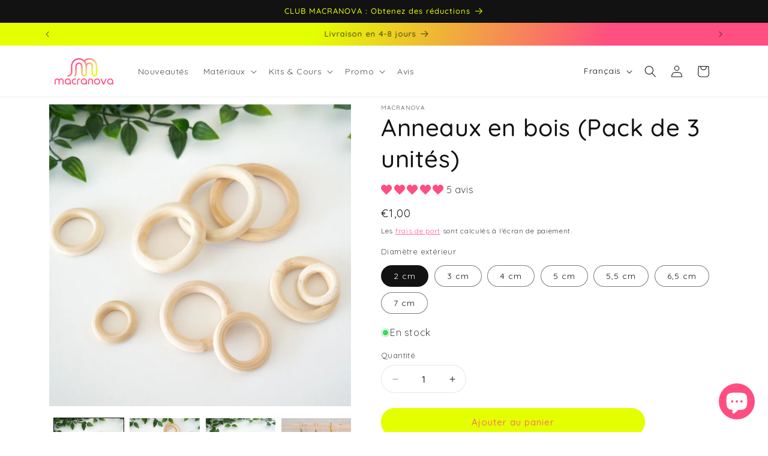

--- FILE ---
content_type: text/html; charset=utf-8
request_url: https://macranova.com/fr/products/anneaux-en-bois
body_size: 87865
content:
<!doctype html>
<html class="js" lang="fr">
  <head>
    <script>
  window.ORDERSIFY_BIS = window.ORDERSIFY_BIS || {};
  
</script>
    <meta charset="utf-8">
    <meta http-equiv="X-UA-Compatible" content="IE=edge">
    <meta name="viewport" content="width=device-width,initial-scale=1">
    <meta name="theme-color" content="">
    <link rel="canonical" href="https://macranova.com/fr/products/anneaux-en-bois"><link rel="icon" type="image/png" href="//macranova.com/cdn/shop/files/favicon-24.jpg?crop=center&height=32&v=1708108605&width=32"><link rel="preconnect" href="https://fonts.shopifycdn.com" crossorigin><title>
      Anneaux et cerceaux en bois pour macramé
 &ndash; Macranova</title>

    
      <meta name="description" content="Anneaux et cercles en bois pour créer des porte-plantes en macramé, des suspensions, ou d&#39;autres projets de macramé, d&#39;artisanat et de DIY. Trouvez ici tout le matériel nécessaire pour vos projets de macramé : tiges en bois, anneaux, porte-clés...">
    

    

<meta property="og:site_name" content="Macranova">
<meta property="og:url" content="https://macranova.com/fr/products/anneaux-en-bois">
<meta property="og:title" content="Anneaux et cerceaux en bois pour macramé">
<meta property="og:type" content="product">
<meta property="og:description" content="Anneaux et cercles en bois pour créer des porte-plantes en macramé, des suspensions, ou d&#39;autres projets de macramé, d&#39;artisanat et de DIY. Trouvez ici tout le matériel nécessaire pour vos projets de macramé : tiges en bois, anneaux, porte-clés..."><meta property="og:image" content="http://macranova.com/cdn/shop/products/aros-madera-macrame_7ceacd12-5609-4cfe-9880-9c6400e52c79.jpg?v=1617820652">
  <meta property="og:image:secure_url" content="https://macranova.com/cdn/shop/products/aros-madera-macrame_7ceacd12-5609-4cfe-9880-9c6400e52c79.jpg?v=1617820652">
  <meta property="og:image:width" content="1600">
  <meta property="og:image:height" content="1600"><meta property="og:price:amount" content="1,00">
  <meta property="og:price:currency" content="EUR"><meta name="twitter:card" content="summary_large_image">
<meta name="twitter:title" content="Anneaux et cerceaux en bois pour macramé">
<meta name="twitter:description" content="Anneaux et cercles en bois pour créer des porte-plantes en macramé, des suspensions, ou d&#39;autres projets de macramé, d&#39;artisanat et de DIY. Trouvez ici tout le matériel nécessaire pour vos projets de macramé : tiges en bois, anneaux, porte-clés...">


    <script src="//macranova.com/cdn/shop/t/5/assets/constants.js?v=132983761750457495441722952947" defer="defer"></script>
    <script src="//macranova.com/cdn/shop/t/5/assets/pubsub.js?v=158357773527763999511722952947" defer="defer"></script>
    <script src="//macranova.com/cdn/shop/t/5/assets/global.js?v=88558128918567037191722952947" defer="defer"></script><script src="//macranova.com/cdn/shop/t/5/assets/animations.js?v=88693664871331136111722952947" defer="defer"></script><script>window.performance && window.performance.mark && window.performance.mark('shopify.content_for_header.start');</script><meta name="google-site-verification" content="XHCaiA2w73lYd9mHMiAtREb9U21AZUZfP27oMTAMK4A">
<meta id="shopify-digital-wallet" name="shopify-digital-wallet" content="/41984164003/digital_wallets/dialog">
<meta name="shopify-checkout-api-token" content="6bd11681d0045063befc1d827249f609">
<meta id="in-context-paypal-metadata" data-shop-id="41984164003" data-venmo-supported="false" data-environment="production" data-locale="fr_FR" data-paypal-v4="true" data-currency="EUR">
<link rel="alternate" hreflang="x-default" href="https://macranova.com/products/anillas-de-madera">
<link rel="alternate" hreflang="es" href="https://macranova.com/products/anillas-de-madera">
<link rel="alternate" hreflang="nl" href="https://macranova.com/nl/products/ringen-van-hout">
<link rel="alternate" hreflang="en" href="https://macranova.com/en/products/wood-rings">
<link rel="alternate" hreflang="fr" href="https://macranova.com/fr/products/anneaux-en-bois">
<link rel="alternate" hreflang="it" href="https://macranova.com/it/products/anelli-di-legno">
<link rel="alternate" hreflang="pt" href="https://macranova.com/pt/products/aneis-de-madeira">
<link rel="alternate" hreflang="de" href="https://macranova.com/de/products/holzringe">
<link rel="alternate" hreflang="pt-PT" href="https://macranova.com/pt-pt/products/aneis-de-madeira">
<link rel="alternate" hreflang="fr-FR" href="https://macranova.com/fr-fr/products/anneaux-en-bois">
<link rel="alternate" hreflang="it-IT" href="https://macranova.com/it-it/products/anelli-di-legno">
<link rel="alternate" hreflang="de-DE" href="https://macranova.com/de-de/products/holzringe">
<link rel="alternate" hreflang="nl-BE" href="https://macranova.com/nl-be/products/ringen-van-hout">
<link rel="alternate" hreflang="fr-BE" href="https://macranova.com/fr-be/products/anneaux-en-bois">
<link rel="alternate" hreflang="nl-NL" href="https://macranova.com/nl-nl/products/ringen-van-hout">
<link rel="alternate" type="application/json+oembed" href="https://macranova.com/fr/products/anneaux-en-bois.oembed">
<script async="async" src="/checkouts/internal/preloads.js?locale=fr-ES"></script>
<link rel="preconnect" href="https://shop.app" crossorigin="anonymous">
<script async="async" src="https://shop.app/checkouts/internal/preloads.js?locale=fr-ES&shop_id=41984164003" crossorigin="anonymous"></script>
<script id="apple-pay-shop-capabilities" type="application/json">{"shopId":41984164003,"countryCode":"ES","currencyCode":"EUR","merchantCapabilities":["supports3DS"],"merchantId":"gid:\/\/shopify\/Shop\/41984164003","merchantName":"Macranova","requiredBillingContactFields":["postalAddress","email","phone"],"requiredShippingContactFields":["postalAddress","email","phone"],"shippingType":"shipping","supportedNetworks":["visa","maestro","masterCard","amex"],"total":{"type":"pending","label":"Macranova","amount":"1.00"},"shopifyPaymentsEnabled":true,"supportsSubscriptions":true}</script>
<script id="shopify-features" type="application/json">{"accessToken":"6bd11681d0045063befc1d827249f609","betas":["rich-media-storefront-analytics"],"domain":"macranova.com","predictiveSearch":true,"shopId":41984164003,"locale":"fr"}</script>
<script>var Shopify = Shopify || {};
Shopify.shop = "macranova.myshopify.com";
Shopify.locale = "fr";
Shopify.currency = {"active":"EUR","rate":"1.0"};
Shopify.country = "ES";
Shopify.theme = {"name":"Dawn","id":163903013193,"schema_name":"Dawn","schema_version":"15.0.0","theme_store_id":887,"role":"main"};
Shopify.theme.handle = "null";
Shopify.theme.style = {"id":null,"handle":null};
Shopify.cdnHost = "macranova.com/cdn";
Shopify.routes = Shopify.routes || {};
Shopify.routes.root = "/fr/";</script>
<script type="module">!function(o){(o.Shopify=o.Shopify||{}).modules=!0}(window);</script>
<script>!function(o){function n(){var o=[];function n(){o.push(Array.prototype.slice.apply(arguments))}return n.q=o,n}var t=o.Shopify=o.Shopify||{};t.loadFeatures=n(),t.autoloadFeatures=n()}(window);</script>
<script>
  window.ShopifyPay = window.ShopifyPay || {};
  window.ShopifyPay.apiHost = "shop.app\/pay";
  window.ShopifyPay.redirectState = null;
</script>
<script id="shop-js-analytics" type="application/json">{"pageType":"product"}</script>
<script defer="defer" async type="module" src="//macranova.com/cdn/shopifycloud/shop-js/modules/v2/client.init-shop-cart-sync_Lpn8ZOi5.fr.esm.js"></script>
<script defer="defer" async type="module" src="//macranova.com/cdn/shopifycloud/shop-js/modules/v2/chunk.common_X4Hu3kma.esm.js"></script>
<script defer="defer" async type="module" src="//macranova.com/cdn/shopifycloud/shop-js/modules/v2/chunk.modal_BV0V5IrV.esm.js"></script>
<script type="module">
  await import("//macranova.com/cdn/shopifycloud/shop-js/modules/v2/client.init-shop-cart-sync_Lpn8ZOi5.fr.esm.js");
await import("//macranova.com/cdn/shopifycloud/shop-js/modules/v2/chunk.common_X4Hu3kma.esm.js");
await import("//macranova.com/cdn/shopifycloud/shop-js/modules/v2/chunk.modal_BV0V5IrV.esm.js");

  window.Shopify.SignInWithShop?.initShopCartSync?.({"fedCMEnabled":true,"windoidEnabled":true});

</script>
<script>
  window.Shopify = window.Shopify || {};
  if (!window.Shopify.featureAssets) window.Shopify.featureAssets = {};
  window.Shopify.featureAssets['shop-js'] = {"shop-cart-sync":["modules/v2/client.shop-cart-sync_hBo3gat_.fr.esm.js","modules/v2/chunk.common_X4Hu3kma.esm.js","modules/v2/chunk.modal_BV0V5IrV.esm.js"],"init-fed-cm":["modules/v2/client.init-fed-cm_BoVeauXL.fr.esm.js","modules/v2/chunk.common_X4Hu3kma.esm.js","modules/v2/chunk.modal_BV0V5IrV.esm.js"],"init-shop-email-lookup-coordinator":["modules/v2/client.init-shop-email-lookup-coordinator_CX4-Y-CZ.fr.esm.js","modules/v2/chunk.common_X4Hu3kma.esm.js","modules/v2/chunk.modal_BV0V5IrV.esm.js"],"init-windoid":["modules/v2/client.init-windoid_iuUmw7cp.fr.esm.js","modules/v2/chunk.common_X4Hu3kma.esm.js","modules/v2/chunk.modal_BV0V5IrV.esm.js"],"shop-button":["modules/v2/client.shop-button_DumFxEIo.fr.esm.js","modules/v2/chunk.common_X4Hu3kma.esm.js","modules/v2/chunk.modal_BV0V5IrV.esm.js"],"shop-cash-offers":["modules/v2/client.shop-cash-offers_BPdnZcGX.fr.esm.js","modules/v2/chunk.common_X4Hu3kma.esm.js","modules/v2/chunk.modal_BV0V5IrV.esm.js"],"shop-toast-manager":["modules/v2/client.shop-toast-manager_sjv6XvZD.fr.esm.js","modules/v2/chunk.common_X4Hu3kma.esm.js","modules/v2/chunk.modal_BV0V5IrV.esm.js"],"init-shop-cart-sync":["modules/v2/client.init-shop-cart-sync_Lpn8ZOi5.fr.esm.js","modules/v2/chunk.common_X4Hu3kma.esm.js","modules/v2/chunk.modal_BV0V5IrV.esm.js"],"init-customer-accounts-sign-up":["modules/v2/client.init-customer-accounts-sign-up_DQVKlaja.fr.esm.js","modules/v2/client.shop-login-button_DkHUpD44.fr.esm.js","modules/v2/chunk.common_X4Hu3kma.esm.js","modules/v2/chunk.modal_BV0V5IrV.esm.js"],"pay-button":["modules/v2/client.pay-button_DN6Ek-nh.fr.esm.js","modules/v2/chunk.common_X4Hu3kma.esm.js","modules/v2/chunk.modal_BV0V5IrV.esm.js"],"init-customer-accounts":["modules/v2/client.init-customer-accounts_BQOJrVdv.fr.esm.js","modules/v2/client.shop-login-button_DkHUpD44.fr.esm.js","modules/v2/chunk.common_X4Hu3kma.esm.js","modules/v2/chunk.modal_BV0V5IrV.esm.js"],"avatar":["modules/v2/client.avatar_BTnouDA3.fr.esm.js"],"init-shop-for-new-customer-accounts":["modules/v2/client.init-shop-for-new-customer-accounts_DW7xpOCZ.fr.esm.js","modules/v2/client.shop-login-button_DkHUpD44.fr.esm.js","modules/v2/chunk.common_X4Hu3kma.esm.js","modules/v2/chunk.modal_BV0V5IrV.esm.js"],"shop-follow-button":["modules/v2/client.shop-follow-button_CXr7UFuQ.fr.esm.js","modules/v2/chunk.common_X4Hu3kma.esm.js","modules/v2/chunk.modal_BV0V5IrV.esm.js"],"checkout-modal":["modules/v2/client.checkout-modal_CXg0VCPn.fr.esm.js","modules/v2/chunk.common_X4Hu3kma.esm.js","modules/v2/chunk.modal_BV0V5IrV.esm.js"],"shop-login-button":["modules/v2/client.shop-login-button_DkHUpD44.fr.esm.js","modules/v2/chunk.common_X4Hu3kma.esm.js","modules/v2/chunk.modal_BV0V5IrV.esm.js"],"lead-capture":["modules/v2/client.lead-capture_C9SxlK5K.fr.esm.js","modules/v2/chunk.common_X4Hu3kma.esm.js","modules/v2/chunk.modal_BV0V5IrV.esm.js"],"shop-login":["modules/v2/client.shop-login_DQBEMTrD.fr.esm.js","modules/v2/chunk.common_X4Hu3kma.esm.js","modules/v2/chunk.modal_BV0V5IrV.esm.js"],"payment-terms":["modules/v2/client.payment-terms_CokxZuo0.fr.esm.js","modules/v2/chunk.common_X4Hu3kma.esm.js","modules/v2/chunk.modal_BV0V5IrV.esm.js"]};
</script>
<script>(function() {
  var isLoaded = false;
  function asyncLoad() {
    if (isLoaded) return;
    isLoaded = true;
    var urls = ["https:\/\/plugin.brevo.com\/integrations\/api\/automation\/script?user_connection_id=637d2d8b303da9301227414f\u0026ma-key=rljuwtzgn5w1qina5vn909l9\u0026shop=macranova.myshopify.com","https:\/\/plugin.brevo.com\/integrations\/api\/sy\/cart_tracking\/script?ma-key=rljuwtzgn5w1qina5vn909l9\u0026user_connection_id=637d2d8b303da9301227414f\u0026shop=macranova.myshopify.com","\/\/cdn.shopify.com\/proxy\/91b5cef387a003e2d0acf4df358e1696e1ce52bea15e3bb5c7ee274e256c4edd\/cdn.bogos.io\/script_tag\/secomapp.scripttag.js?shop=macranova.myshopify.com\u0026sp-cache-control=cHVibGljLCBtYXgtYWdlPTkwMA"];
    for (var i = 0; i < urls.length; i++) {
      var s = document.createElement('script');
      s.type = 'text/javascript';
      s.async = true;
      s.src = urls[i];
      var x = document.getElementsByTagName('script')[0];
      x.parentNode.insertBefore(s, x);
    }
  };
  if(window.attachEvent) {
    window.attachEvent('onload', asyncLoad);
  } else {
    window.addEventListener('load', asyncLoad, false);
  }
})();</script>
<script id="__st">var __st={"a":41984164003,"offset":3600,"reqid":"f2e972e7-d417-4388-9c5e-4b8a0abfc70d-1769755380","pageurl":"macranova.com\/fr\/products\/anneaux-en-bois","u":"e6a09e01dab1","p":"product","rtyp":"product","rid":5657979355299};</script>
<script>window.ShopifyPaypalV4VisibilityTracking = true;</script>
<script id="captcha-bootstrap">!function(){'use strict';const t='contact',e='account',n='new_comment',o=[[t,t],['blogs',n],['comments',n],[t,'customer']],c=[[e,'customer_login'],[e,'guest_login'],[e,'recover_customer_password'],[e,'create_customer']],r=t=>t.map((([t,e])=>`form[action*='/${t}']:not([data-nocaptcha='true']) input[name='form_type'][value='${e}']`)).join(','),a=t=>()=>t?[...document.querySelectorAll(t)].map((t=>t.form)):[];function s(){const t=[...o],e=r(t);return a(e)}const i='password',u='form_key',d=['recaptcha-v3-token','g-recaptcha-response','h-captcha-response',i],f=()=>{try{return window.sessionStorage}catch{return}},m='__shopify_v',_=t=>t.elements[u];function p(t,e,n=!1){try{const o=window.sessionStorage,c=JSON.parse(o.getItem(e)),{data:r}=function(t){const{data:e,action:n}=t;return t[m]||n?{data:e,action:n}:{data:t,action:n}}(c);for(const[e,n]of Object.entries(r))t.elements[e]&&(t.elements[e].value=n);n&&o.removeItem(e)}catch(o){console.error('form repopulation failed',{error:o})}}const l='form_type',E='cptcha';function T(t){t.dataset[E]=!0}const w=window,h=w.document,L='Shopify',v='ce_forms',y='captcha';let A=!1;((t,e)=>{const n=(g='f06e6c50-85a8-45c8-87d0-21a2b65856fe',I='https://cdn.shopify.com/shopifycloud/storefront-forms-hcaptcha/ce_storefront_forms_captcha_hcaptcha.v1.5.2.iife.js',D={infoText:'Protégé par hCaptcha',privacyText:'Confidentialité',termsText:'Conditions'},(t,e,n)=>{const o=w[L][v],c=o.bindForm;if(c)return c(t,g,e,D).then(n);var r;o.q.push([[t,g,e,D],n]),r=I,A||(h.body.append(Object.assign(h.createElement('script'),{id:'captcha-provider',async:!0,src:r})),A=!0)});var g,I,D;w[L]=w[L]||{},w[L][v]=w[L][v]||{},w[L][v].q=[],w[L][y]=w[L][y]||{},w[L][y].protect=function(t,e){n(t,void 0,e),T(t)},Object.freeze(w[L][y]),function(t,e,n,w,h,L){const[v,y,A,g]=function(t,e,n){const i=e?o:[],u=t?c:[],d=[...i,...u],f=r(d),m=r(i),_=r(d.filter((([t,e])=>n.includes(e))));return[a(f),a(m),a(_),s()]}(w,h,L),I=t=>{const e=t.target;return e instanceof HTMLFormElement?e:e&&e.form},D=t=>v().includes(t);t.addEventListener('submit',(t=>{const e=I(t);if(!e)return;const n=D(e)&&!e.dataset.hcaptchaBound&&!e.dataset.recaptchaBound,o=_(e),c=g().includes(e)&&(!o||!o.value);(n||c)&&t.preventDefault(),c&&!n&&(function(t){try{if(!f())return;!function(t){const e=f();if(!e)return;const n=_(t);if(!n)return;const o=n.value;o&&e.removeItem(o)}(t);const e=Array.from(Array(32),(()=>Math.random().toString(36)[2])).join('');!function(t,e){_(t)||t.append(Object.assign(document.createElement('input'),{type:'hidden',name:u})),t.elements[u].value=e}(t,e),function(t,e){const n=f();if(!n)return;const o=[...t.querySelectorAll(`input[type='${i}']`)].map((({name:t})=>t)),c=[...d,...o],r={};for(const[a,s]of new FormData(t).entries())c.includes(a)||(r[a]=s);n.setItem(e,JSON.stringify({[m]:1,action:t.action,data:r}))}(t,e)}catch(e){console.error('failed to persist form',e)}}(e),e.submit())}));const S=(t,e)=>{t&&!t.dataset[E]&&(n(t,e.some((e=>e===t))),T(t))};for(const o of['focusin','change'])t.addEventListener(o,(t=>{const e=I(t);D(e)&&S(e,y())}));const B=e.get('form_key'),M=e.get(l),P=B&&M;t.addEventListener('DOMContentLoaded',(()=>{const t=y();if(P)for(const e of t)e.elements[l].value===M&&p(e,B);[...new Set([...A(),...v().filter((t=>'true'===t.dataset.shopifyCaptcha))])].forEach((e=>S(e,t)))}))}(h,new URLSearchParams(w.location.search),n,t,e,['guest_login'])})(!0,!0)}();</script>
<script integrity="sha256-4kQ18oKyAcykRKYeNunJcIwy7WH5gtpwJnB7kiuLZ1E=" data-source-attribution="shopify.loadfeatures" defer="defer" src="//macranova.com/cdn/shopifycloud/storefront/assets/storefront/load_feature-a0a9edcb.js" crossorigin="anonymous"></script>
<script crossorigin="anonymous" defer="defer" src="//macranova.com/cdn/shopifycloud/storefront/assets/shopify_pay/storefront-65b4c6d7.js?v=20250812"></script>
<script data-source-attribution="shopify.dynamic_checkout.dynamic.init">var Shopify=Shopify||{};Shopify.PaymentButton=Shopify.PaymentButton||{isStorefrontPortableWallets:!0,init:function(){window.Shopify.PaymentButton.init=function(){};var t=document.createElement("script");t.src="https://macranova.com/cdn/shopifycloud/portable-wallets/latest/portable-wallets.fr.js",t.type="module",document.head.appendChild(t)}};
</script>
<script data-source-attribution="shopify.dynamic_checkout.buyer_consent">
  function portableWalletsHideBuyerConsent(e){var t=document.getElementById("shopify-buyer-consent"),n=document.getElementById("shopify-subscription-policy-button");t&&n&&(t.classList.add("hidden"),t.setAttribute("aria-hidden","true"),n.removeEventListener("click",e))}function portableWalletsShowBuyerConsent(e){var t=document.getElementById("shopify-buyer-consent"),n=document.getElementById("shopify-subscription-policy-button");t&&n&&(t.classList.remove("hidden"),t.removeAttribute("aria-hidden"),n.addEventListener("click",e))}window.Shopify?.PaymentButton&&(window.Shopify.PaymentButton.hideBuyerConsent=portableWalletsHideBuyerConsent,window.Shopify.PaymentButton.showBuyerConsent=portableWalletsShowBuyerConsent);
</script>
<script data-source-attribution="shopify.dynamic_checkout.cart.bootstrap">document.addEventListener("DOMContentLoaded",(function(){function t(){return document.querySelector("shopify-accelerated-checkout-cart, shopify-accelerated-checkout")}if(t())Shopify.PaymentButton.init();else{new MutationObserver((function(e,n){t()&&(Shopify.PaymentButton.init(),n.disconnect())})).observe(document.body,{childList:!0,subtree:!0})}}));
</script>
<script id='scb4127' type='text/javascript' async='' src='https://macranova.com/cdn/shopifycloud/privacy-banner/storefront-banner.js'></script><link id="shopify-accelerated-checkout-styles" rel="stylesheet" media="screen" href="https://macranova.com/cdn/shopifycloud/portable-wallets/latest/accelerated-checkout-backwards-compat.css" crossorigin="anonymous">
<style id="shopify-accelerated-checkout-cart">
        #shopify-buyer-consent {
  margin-top: 1em;
  display: inline-block;
  width: 100%;
}

#shopify-buyer-consent.hidden {
  display: none;
}

#shopify-subscription-policy-button {
  background: none;
  border: none;
  padding: 0;
  text-decoration: underline;
  font-size: inherit;
  cursor: pointer;
}

#shopify-subscription-policy-button::before {
  box-shadow: none;
}

      </style>
<script id="sections-script" data-sections="header" defer="defer" src="//macranova.com/cdn/shop/t/5/compiled_assets/scripts.js?v=35432"></script>
<script>window.performance && window.performance.mark && window.performance.mark('shopify.content_for_header.end');</script>


    <style data-shopify>
      @font-face {
  font-family: Quicksand;
  font-weight: 400;
  font-style: normal;
  font-display: swap;
  src: url("//macranova.com/cdn/fonts/quicksand/quicksand_n4.bf8322a9d1da765aa396ad7b6eeb81930a6214de.woff2") format("woff2"),
       url("//macranova.com/cdn/fonts/quicksand/quicksand_n4.fa4cbd232d3483059e72b11f7239959a64c98426.woff") format("woff");
}

      @font-face {
  font-family: Quicksand;
  font-weight: 700;
  font-style: normal;
  font-display: swap;
  src: url("//macranova.com/cdn/fonts/quicksand/quicksand_n7.d375fe11182475f82f7bb6306a0a0e4018995610.woff2") format("woff2"),
       url("//macranova.com/cdn/fonts/quicksand/quicksand_n7.8ac2ae2fc4b90ef79aaa7aedb927d39f9f9aa3f4.woff") format("woff");
}

      
      
      @font-face {
  font-family: Quicksand;
  font-weight: 500;
  font-style: normal;
  font-display: swap;
  src: url("//macranova.com/cdn/fonts/quicksand/quicksand_n5.8f86b119923a62b5ca76bc9a6fb25da7a7498802.woff2") format("woff2"),
       url("//macranova.com/cdn/fonts/quicksand/quicksand_n5.c31882e058f76d723a7b6b725ac3ca095b5a2a70.woff") format("woff");
}


      
        :root,
        .color-scheme-1 {
          --color-background: 255,255,255;
        
          --gradient-background: #ffffff;
        

        

        --color-foreground: 18,18,18;
        --color-background-contrast: 191,191,191;
        --color-shadow: 18,18,18;
        --color-button: 228,255,0;
        --color-button-text: 255,78,129;
        --color-secondary-button: 255,255,255;
        --color-secondary-button-text: 255,78,129;
        --color-link: 255,78,129;
        --color-badge-foreground: 18,18,18;
        --color-badge-background: 255,255,255;
        --color-badge-border: 18,18,18;
        --payment-terms-background-color: rgb(255 255 255);
      }
      
        
        .color-scheme-2 {
          --color-background: 243,243,243;
        
          --gradient-background: linear-gradient(287deg, rgba(255, 78, 129, 1) 31%, rgba(228, 255, 0, 1) 64%);
        

        

        --color-foreground: 18,18,18;
        --color-background-contrast: 179,179,179;
        --color-shadow: 18,18,18;
        --color-button: 228,255,0;
        --color-button-text: 255,78,129;
        --color-secondary-button: 243,243,243;
        --color-secondary-button-text: 255,78,129;
        --color-link: 255,78,129;
        --color-badge-foreground: 18,18,18;
        --color-badge-background: 243,243,243;
        --color-badge-border: 18,18,18;
        --payment-terms-background-color: rgb(243 243 243);
      }
      
        
        .color-scheme-3 {
          --color-background: 91,91,92;
        
          --gradient-background: #5b5b5c;
        

        

        --color-foreground: 228,255,0;
        --color-background-contrast: 28,28,28;
        --color-shadow: 18,18,18;
        --color-button: 255,255,255;
        --color-button-text: 0,0,0;
        --color-secondary-button: 91,91,92;
        --color-secondary-button-text: 255,255,255;
        --color-link: 255,255,255;
        --color-badge-foreground: 228,255,0;
        --color-badge-background: 91,91,92;
        --color-badge-border: 228,255,0;
        --payment-terms-background-color: rgb(91 91 92);
      }
      
        
        .color-scheme-4 {
          --color-background: 18,18,18;
        
          --gradient-background: #121212;
        

        

        --color-foreground: 228,255,0;
        --color-background-contrast: 146,146,146;
        --color-shadow: 18,18,18;
        --color-button: 255,255,255;
        --color-button-text: 18,18,18;
        --color-secondary-button: 18,18,18;
        --color-secondary-button-text: 255,255,255;
        --color-link: 255,255,255;
        --color-badge-foreground: 228,255,0;
        --color-badge-background: 18,18,18;
        --color-badge-border: 228,255,0;
        --payment-terms-background-color: rgb(18 18 18);
      }
      
        
        .color-scheme-5 {
          --color-background: 51,79,180;
        
          --gradient-background: #334fb4;
        

        

        --color-foreground: 255,255,255;
        --color-background-contrast: 23,35,81;
        --color-shadow: 18,18,18;
        --color-button: 255,255,255;
        --color-button-text: 51,79,180;
        --color-secondary-button: 51,79,180;
        --color-secondary-button-text: 255,255,255;
        --color-link: 255,255,255;
        --color-badge-foreground: 255,255,255;
        --color-badge-background: 51,79,180;
        --color-badge-border: 255,255,255;
        --payment-terms-background-color: rgb(51 79 180);
      }
      
        
        .color-scheme-f6317c3d-eb87-49a2-9099-90d3c4b0baf5 {
          --color-background: 228,255,0;
        
          --gradient-background: #e4ff00;
        

        

        --color-foreground: 255,78,129;
        --color-background-contrast: 114,128,0;
        --color-shadow: 18,18,18;
        --color-button: 228,255,0;
        --color-button-text: 228,255,0;
        --color-secondary-button: 228,255,0;
        --color-secondary-button-text: 228,255,0;
        --color-link: 228,255,0;
        --color-badge-foreground: 255,78,129;
        --color-badge-background: 228,255,0;
        --color-badge-border: 255,78,129;
        --payment-terms-background-color: rgb(228 255 0);
      }
      
        
        .color-scheme-d89eeaa3-ec4e-4fd3-acbe-8c9de908ba0a {
          --color-background: 255,78,129;
        
          --gradient-background: #ff4e81;
        

        

        --color-foreground: 255,255,255;
        --color-background-contrast: 206,0,59;
        --color-shadow: 18,18,18;
        --color-button: 18,18,18;
        --color-button-text: 18,18,18;
        --color-secondary-button: 255,78,129;
        --color-secondary-button-text: 18,18,18;
        --color-link: 18,18,18;
        --color-badge-foreground: 255,255,255;
        --color-badge-background: 255,78,129;
        --color-badge-border: 255,255,255;
        --payment-terms-background-color: rgb(255 78 129);
      }
      

      body, .color-scheme-1, .color-scheme-2, .color-scheme-3, .color-scheme-4, .color-scheme-5, .color-scheme-f6317c3d-eb87-49a2-9099-90d3c4b0baf5, .color-scheme-d89eeaa3-ec4e-4fd3-acbe-8c9de908ba0a {
        color: rgba(var(--color-foreground), 0.75);
        background-color: rgb(var(--color-background));
      }

      :root {
        --font-body-family: Quicksand, sans-serif;
        --font-body-style: normal;
        --font-body-weight: 400;
        --font-body-weight-bold: 700;

        --font-heading-family: Quicksand, sans-serif;
        --font-heading-style: normal;
        --font-heading-weight: 500;

        --font-body-scale: 1.0;
        --font-heading-scale: 1.0;

        --media-padding: px;
        --media-border-opacity: 0.05;
        --media-border-width: 0px;
        --media-radius: 0px;
        --media-shadow-opacity: 0.0;
        --media-shadow-horizontal-offset: 0px;
        --media-shadow-vertical-offset: 4px;
        --media-shadow-blur-radius: 5px;
        --media-shadow-visible: 0;

        --page-width: 120rem;
        --page-width-margin: 0rem;

        --product-card-image-padding: 0.0rem;
        --product-card-corner-radius: 2.0rem;
        --product-card-text-alignment: center;
        --product-card-border-width: 0.0rem;
        --product-card-border-opacity: 0.1;
        --product-card-shadow-opacity: 0.0;
        --product-card-shadow-visible: 0;
        --product-card-shadow-horizontal-offset: 0.0rem;
        --product-card-shadow-vertical-offset: 0.4rem;
        --product-card-shadow-blur-radius: 0.5rem;

        --collection-card-image-padding: 0.0rem;
        --collection-card-corner-radius: 2.0rem;
        --collection-card-text-alignment: center;
        --collection-card-border-width: 0.0rem;
        --collection-card-border-opacity: 0.1;
        --collection-card-shadow-opacity: 0.0;
        --collection-card-shadow-visible: 0;
        --collection-card-shadow-horizontal-offset: 0.0rem;
        --collection-card-shadow-vertical-offset: 0.4rem;
        --collection-card-shadow-blur-radius: 0.5rem;

        --blog-card-image-padding: 0.0rem;
        --blog-card-corner-radius: 0.0rem;
        --blog-card-text-alignment: center;
        --blog-card-border-width: 0.0rem;
        --blog-card-border-opacity: 0.1;
        --blog-card-shadow-opacity: 0.0;
        --blog-card-shadow-visible: 0;
        --blog-card-shadow-horizontal-offset: 0.0rem;
        --blog-card-shadow-vertical-offset: 0.4rem;
        --blog-card-shadow-blur-radius: 0.5rem;

        --badge-corner-radius: 4.0rem;

        --popup-border-width: 0px;
        --popup-border-opacity: 0.75;
        --popup-corner-radius: 0px;
        --popup-shadow-opacity: 0.05;
        --popup-shadow-horizontal-offset: 0px;
        --popup-shadow-vertical-offset: 4px;
        --popup-shadow-blur-radius: 5px;

        --drawer-border-width: 0px;
        --drawer-border-opacity: 0.1;
        --drawer-shadow-opacity: 0.0;
        --drawer-shadow-horizontal-offset: 0px;
        --drawer-shadow-vertical-offset: 4px;
        --drawer-shadow-blur-radius: 5px;

        --spacing-sections-desktop: 0px;
        --spacing-sections-mobile: 0px;

        --grid-desktop-vertical-spacing: 16px;
        --grid-desktop-horizontal-spacing: 16px;
        --grid-mobile-vertical-spacing: 8px;
        --grid-mobile-horizontal-spacing: 8px;

        --text-boxes-border-opacity: 0.1;
        --text-boxes-border-width: 0px;
        --text-boxes-radius: 0px;
        --text-boxes-shadow-opacity: 0.0;
        --text-boxes-shadow-visible: 0;
        --text-boxes-shadow-horizontal-offset: 0px;
        --text-boxes-shadow-vertical-offset: 4px;
        --text-boxes-shadow-blur-radius: 5px;

        --buttons-radius: 40px;
        --buttons-radius-outset: 41px;
        --buttons-border-width: 1px;
        --buttons-border-opacity: 1.0;
        --buttons-shadow-opacity: 0.0;
        --buttons-shadow-visible: 0;
        --buttons-shadow-horizontal-offset: 0px;
        --buttons-shadow-vertical-offset: 4px;
        --buttons-shadow-blur-radius: 5px;
        --buttons-border-offset: 0.3px;

        --inputs-radius: 40px;
        --inputs-border-width: 1px;
        --inputs-border-opacity: 0.1;
        --inputs-shadow-opacity: 0.0;
        --inputs-shadow-horizontal-offset: 0px;
        --inputs-margin-offset: 0px;
        --inputs-shadow-vertical-offset: 4px;
        --inputs-shadow-blur-radius: 5px;
        --inputs-radius-outset: 41px;

        --variant-pills-radius: 40px;
        --variant-pills-border-width: 1px;
        --variant-pills-border-opacity: 0.55;
        --variant-pills-shadow-opacity: 0.0;
        --variant-pills-shadow-horizontal-offset: 0px;
        --variant-pills-shadow-vertical-offset: 4px;
        --variant-pills-shadow-blur-radius: 5px;
      }

      *,
      *::before,
      *::after {
        box-sizing: inherit;
      }

      html {
        box-sizing: border-box;
        font-size: calc(var(--font-body-scale) * 62.5%);
        height: 100%;
      }

      body {
        display: grid;
        grid-template-rows: auto auto 1fr auto;
        grid-template-columns: 100%;
        min-height: 100%;
        margin: 0;
        font-size: 1.5rem;
        letter-spacing: 0.06rem;
        line-height: calc(1 + 0.8 / var(--font-body-scale));
        font-family: var(--font-body-family);
        font-style: var(--font-body-style);
        font-weight: var(--font-body-weight);
      }

      @media screen and (min-width: 750px) {
        body {
          font-size: 1.6rem;
        }
      }
    </style>

    <link href="//macranova.com/cdn/shop/t/5/assets/base.css?v=144968985024194912401722952947" rel="stylesheet" type="text/css" media="all" />

      <link rel="preload" as="font" href="//macranova.com/cdn/fonts/quicksand/quicksand_n4.bf8322a9d1da765aa396ad7b6eeb81930a6214de.woff2" type="font/woff2" crossorigin>
      

      <link rel="preload" as="font" href="//macranova.com/cdn/fonts/quicksand/quicksand_n5.8f86b119923a62b5ca76bc9a6fb25da7a7498802.woff2" type="font/woff2" crossorigin>
      
<link href="//macranova.com/cdn/shop/t/5/assets/component-localization-form.css?v=120620094879297847921722952947" rel="stylesheet" type="text/css" media="all" />
      <script src="//macranova.com/cdn/shop/t/5/assets/localization-form.js?v=144176611646395275351722952947" defer="defer"></script><link
        rel="stylesheet"
        href="//macranova.com/cdn/shop/t/5/assets/component-predictive-search.css?v=118923337488134913561722952947"
        media="print"
        onload="this.media='all'"
      ><script>
      if (Shopify.designMode) {
        document.documentElement.classList.add('shopify-design-mode');
      }
    </script>
    <style>
      span.osf_sr_content { display: inline-block; margin-bottom: 15px !important; }
button.btn.osf_inline_button { font-size: 1.5rem; letter-spacing: .1rem; line-height: calc(1 + .2 / var(--font-body-scale)); border-radius: var(--buttons-radius-outset); } h3.osf_heading { font-weight: bold; } .osf_form_field button.osf_submit_button { font-size: 1.5rem; letter-spacing: .1rem; line-height: calc(1 + .2 / var(--font-body-scale)); border-radius: var(--buttons-radius-outset) !important; } .osf_input, .osf_select { padding-left: 15px; padding-right: 15px; appearance: none; border: 1px solid #ddd; }
    </style>
  <!-- BEGIN app block: shopify://apps/judge-me-reviews/blocks/judgeme_core/61ccd3b1-a9f2-4160-9fe9-4fec8413e5d8 --><!-- Start of Judge.me Core -->






<link rel="dns-prefetch" href="https://cdnwidget.judge.me">
<link rel="dns-prefetch" href="https://cdn.judge.me">
<link rel="dns-prefetch" href="https://cdn1.judge.me">
<link rel="dns-prefetch" href="https://api.judge.me">

<script data-cfasync='false' class='jdgm-settings-script'>window.jdgmSettings={"pagination":5,"disable_web_reviews":false,"badge_no_review_text":"Aucun avis","badge_n_reviews_text":"{{ n }} avis","badge_star_color":"#FF4E82","hide_badge_preview_if_no_reviews":true,"badge_hide_text":false,"enforce_center_preview_badge":false,"widget_title":"Avis Clients","widget_open_form_text":"Écrire un avis","widget_close_form_text":"Annuler l'avis","widget_refresh_page_text":"Actualiser la page","widget_summary_text":"Basé sur {{ number_of_reviews }} avis","widget_no_review_text":"Soyez le premier à écrire un avis","widget_name_field_text":"Nom d'affichage","widget_verified_name_field_text":"Nom vérifié (public)","widget_name_placeholder_text":"Nom d'affichage","widget_required_field_error_text":"Ce champ est obligatoire.","widget_email_field_text":"Adresse email","widget_verified_email_field_text":"Email vérifié (privé, ne peut pas être modifié)","widget_email_placeholder_text":"Votre adresse email","widget_email_field_error_text":"Veuillez entrer une adresse email valide.","widget_rating_field_text":"Évaluation","widget_review_title_field_text":"Titre de l'avis","widget_review_title_placeholder_text":"Donnez un titre à votre avis","widget_review_body_field_text":"Contenu de l'avis","widget_review_body_placeholder_text":"Commencez à écrire ici...","widget_pictures_field_text":"Photo/Vidéo (facultatif)","widget_submit_review_text":"Soumettre l'avis","widget_submit_verified_review_text":"Soumettre un avis vérifié","widget_submit_success_msg_with_auto_publish":"Merci ! Veuillez actualiser la page dans quelques instants pour voir votre avis. Vous pouvez supprimer ou modifier votre avis en vous connectant à \u003ca href='https://judge.me/login' target='_blank' rel='nofollow noopener'\u003eJudge.me\u003c/a\u003e","widget_submit_success_msg_no_auto_publish":"Merci ! Votre avis sera publié dès qu'il sera approuvé par l'administrateur de la boutique. Vous pouvez supprimer ou modifier votre avis en vous connectant à \u003ca href='https://judge.me/login' target='_blank' rel='nofollow noopener'\u003eJudge.me\u003c/a\u003e","widget_show_default_reviews_out_of_total_text":"Affichage de {{ n_reviews_shown }} sur {{ n_reviews }} avis.","widget_show_all_link_text":"Tout afficher","widget_show_less_link_text":"Afficher moins","widget_author_said_text":"{{ reviewer_name }} a dit :","widget_days_text":"il y a {{ n }} jour/jours","widget_weeks_text":"il y a {{ n }} semaine/semaines","widget_months_text":"il y a {{ n }} mois","widget_years_text":"il y a {{ n }} an/ans","widget_yesterday_text":"Hier","widget_today_text":"Aujourd'hui","widget_replied_text":"\u003e\u003e {{ shop_name }} a répondu :","widget_read_more_text":"Lire plus","widget_reviewer_name_as_initial":"","widget_rating_filter_color":"#DDEE50","widget_rating_filter_see_all_text":"Voir tous les avis","widget_sorting_most_recent_text":"Plus récents","widget_sorting_highest_rating_text":"Meilleures notes","widget_sorting_lowest_rating_text":"Notes les plus basses","widget_sorting_with_pictures_text":"Uniquement les photos","widget_sorting_most_helpful_text":"Plus utiles","widget_open_question_form_text":"Poser une question","widget_reviews_subtab_text":"Avis","widget_questions_subtab_text":"Questions","widget_question_label_text":"Question","widget_answer_label_text":"Réponse","widget_question_placeholder_text":"Écrivez votre question ici","widget_submit_question_text":"Soumettre la question","widget_question_submit_success_text":"Merci pour votre question ! Nous vous notifierons dès qu'elle aura une réponse.","widget_star_color":"#FF4E82","verified_badge_text":"Vérifié","verified_badge_bg_color":"#40D700","verified_badge_text_color":"","verified_badge_placement":"left-of-reviewer-name","widget_review_max_height":"","widget_hide_border":false,"widget_social_share":false,"widget_thumb":false,"widget_review_location_show":true,"widget_location_format":"full_country_name","all_reviews_include_out_of_store_products":true,"all_reviews_out_of_store_text":"(hors boutique)","all_reviews_pagination":100,"all_reviews_product_name_prefix_text":"à propos de","enable_review_pictures":true,"enable_question_anwser":true,"widget_theme":"","review_date_format":"dd/mm/yyyy","default_sort_method":"highest-rating","widget_product_reviews_subtab_text":"Avis Produits","widget_shop_reviews_subtab_text":"Avis Boutique","widget_other_products_reviews_text":"Avis pour d'autres produits","widget_store_reviews_subtab_text":"Avis de la boutique","widget_no_store_reviews_text":"Cette boutique n'a pas encore reçu d'avis","widget_web_restriction_product_reviews_text":"Ce produit n'a pas encore reçu d'avis","widget_no_items_text":"Aucun élément trouvé","widget_show_more_text":"Afficher plus","widget_write_a_store_review_text":"Écrire un avis sur la boutique","widget_other_languages_heading":"Avis dans d'autres langues","widget_translate_review_text":"Traduire l'avis en {{ language }}","widget_translating_review_text":"Traduction en cours...","widget_show_original_translation_text":"Afficher l'original ({{ language }})","widget_translate_review_failed_text":"Impossible de traduire cet avis.","widget_translate_review_retry_text":"Réessayer","widget_translate_review_try_again_later_text":"Réessayez plus tard","show_product_url_for_grouped_product":false,"widget_sorting_pictures_first_text":"Photos en premier","show_pictures_on_all_rev_page_mobile":false,"show_pictures_on_all_rev_page_desktop":false,"floating_tab_hide_mobile_install_preference":false,"floating_tab_button_name":"★ Avis","floating_tab_title":"Laissons nos clients parler pour nous","floating_tab_button_color":"","floating_tab_button_background_color":"","floating_tab_url":"","floating_tab_url_enabled":false,"floating_tab_tab_style":"text","all_reviews_text_badge_text":"Les clients nous notent {{ shop.metafields.judgeme.all_reviews_rating | round: 1 }}/5 basé sur {{ shop.metafields.judgeme.all_reviews_count }} avis.","all_reviews_text_badge_text_branded_style":"{{ shop.metafields.judgeme.all_reviews_rating | round: 1 }} sur 5 étoiles basé sur {{ shop.metafields.judgeme.all_reviews_count }} avis","is_all_reviews_text_badge_a_link":true,"show_stars_for_all_reviews_text_badge":false,"all_reviews_text_badge_url":"/pages/reviews","all_reviews_text_style":"branded","all_reviews_text_color_style":"custom","all_reviews_text_color":"#FF4E82","all_reviews_text_show_jm_brand":true,"featured_carousel_show_header":true,"featured_carousel_title":"Laissons nos clients parler pour nous","testimonials_carousel_title":"Les clients nous disent","videos_carousel_title":"Histoire de clients réels","cards_carousel_title":"Les clients nous disent","featured_carousel_count_text":"sur {{ n }} avis","featured_carousel_add_link_to_all_reviews_page":false,"featured_carousel_url":"","featured_carousel_show_images":true,"featured_carousel_autoslide_interval":3,"featured_carousel_arrows_on_the_sides":true,"featured_carousel_height":280,"featured_carousel_width":100,"featured_carousel_image_size":0,"featured_carousel_image_height":250,"featured_carousel_arrow_color":"#eeeeee","verified_count_badge_style":"branded","verified_count_badge_orientation":"horizontal","verified_count_badge_color_style":"judgeme_brand_color","verified_count_badge_color":"#108474","is_verified_count_badge_a_link":false,"verified_count_badge_url":"","verified_count_badge_show_jm_brand":true,"widget_rating_preset_default":5,"widget_first_sub_tab":"product-reviews","widget_show_histogram":true,"widget_histogram_use_custom_color":true,"widget_pagination_use_custom_color":true,"widget_star_use_custom_color":false,"widget_verified_badge_use_custom_color":false,"widget_write_review_use_custom_color":false,"picture_reminder_submit_button":"Télécharger des photos","enable_review_videos":true,"mute_video_by_default":true,"widget_sorting_videos_first_text":"Vidéos en premier","widget_review_pending_text":"En attente","featured_carousel_items_for_large_screen":3,"social_share_options_order":"Facebook,Twitter","remove_microdata_snippet":false,"disable_json_ld":false,"enable_json_ld_products":false,"preview_badge_show_question_text":false,"preview_badge_no_question_text":"Aucune question","preview_badge_n_question_text":"{{ number_of_questions }} question/questions","qa_badge_show_icon":false,"qa_badge_position":"same-row","remove_judgeme_branding":true,"widget_add_search_bar":false,"widget_search_bar_placeholder":"Recherche","widget_sorting_verified_only_text":"Vérifiés uniquement","featured_carousel_theme":"aligned","featured_carousel_show_rating":true,"featured_carousel_show_title":true,"featured_carousel_show_body":true,"featured_carousel_show_date":false,"featured_carousel_show_reviewer":true,"featured_carousel_show_product":true,"featured_carousel_header_background_color":"#108474","featured_carousel_header_text_color":"#ffffff","featured_carousel_name_product_separator":"reviewed","featured_carousel_full_star_background":"#108474","featured_carousel_empty_star_background":"#dadada","featured_carousel_vertical_theme_background":"#f9fafb","featured_carousel_verified_badge_enable":true,"featured_carousel_verified_badge_color":"#108474","featured_carousel_border_style":"round","featured_carousel_review_line_length_limit":3,"featured_carousel_more_reviews_button_text":"Lire plus d'avis","featured_carousel_view_product_button_text":"Voir le produit","all_reviews_page_load_reviews_on":"scroll","all_reviews_page_load_more_text":"Charger plus d'avis","disable_fb_tab_reviews":false,"enable_ajax_cdn_cache":false,"widget_advanced_speed_features":5,"widget_public_name_text":"affiché publiquement comme","default_reviewer_name":"John Smith","default_reviewer_name_has_non_latin":true,"widget_reviewer_anonymous":"Anonyme","medals_widget_title":"Médailles d'avis Judge.me","medals_widget_background_color":"#f9fafb","medals_widget_position":"footer_all_pages","medals_widget_border_color":"#f9fafb","medals_widget_verified_text_position":"left","medals_widget_use_monochromatic_version":false,"medals_widget_elements_color":"#108474","show_reviewer_avatar":true,"widget_invalid_yt_video_url_error_text":"Pas une URL de vidéo YouTube","widget_max_length_field_error_text":"Veuillez ne pas dépasser {0} caractères.","widget_show_country_flag":true,"widget_show_collected_via_shop_app":true,"widget_verified_by_shop_badge_style":"light","widget_verified_by_shop_text":"Vérifié par la boutique","widget_show_photo_gallery":true,"widget_load_with_code_splitting":true,"widget_ugc_install_preference":false,"widget_ugc_title":"Fait par nous, partagé par vous","widget_ugc_subtitle":"Taguez-nous pour voir votre photo mise en avant sur notre page","widget_ugc_arrows_color":"#ffffff","widget_ugc_primary_button_text":"Acheter maintenant","widget_ugc_primary_button_background_color":"#d7f00e","widget_ugc_primary_button_text_color":"#ff4e81","widget_ugc_primary_button_border_width":"0","widget_ugc_primary_button_border_style":"none","widget_ugc_primary_button_border_color":"#d7f00e","widget_ugc_primary_button_border_radius":"25","widget_ugc_secondary_button_text":"Charger plus","widget_ugc_secondary_button_background_color":"#ffffff","widget_ugc_secondary_button_text_color":"#ff4e81","widget_ugc_secondary_button_border_width":"1","widget_ugc_secondary_button_border_style":"solid","widget_ugc_secondary_button_border_color":"#ff4e81","widget_ugc_secondary_button_border_radius":"25","widget_ugc_reviews_button_text":"Voir les avis","widget_ugc_reviews_button_background_color":"#ffffff","widget_ugc_reviews_button_text_color":"#ff4e81","widget_ugc_reviews_button_border_width":"1","widget_ugc_reviews_button_border_style":"solid","widget_ugc_reviews_button_border_color":"#ff4e81","widget_ugc_reviews_button_border_radius":"25","widget_ugc_reviews_button_link_to":"store-product-page","widget_ugc_show_post_date":false,"widget_ugc_max_width":"1200","widget_rating_metafield_value_type":true,"widget_primary_color":"#FF4E82","widget_enable_secondary_color":false,"widget_secondary_color":"#edf5f5","widget_summary_average_rating_text":"{{ average_rating }} sur 5","widget_media_grid_title":"Photos \u0026 vidéos clients","widget_media_grid_see_more_text":"Voir plus","widget_round_style":true,"widget_show_product_medals":true,"widget_verified_by_judgeme_text":"Vérifié par Judge.me","widget_show_store_medals":true,"widget_verified_by_judgeme_text_in_store_medals":"Vérifié par Judge.me","widget_media_field_exceed_quantity_message":"Désolé, nous ne pouvons accepter que {{ max_media }} pour un avis.","widget_media_field_exceed_limit_message":"{{ file_name }} est trop volumineux, veuillez sélectionner un {{ media_type }} de moins de {{ size_limit }}MB.","widget_review_submitted_text":"Avis soumis !","widget_question_submitted_text":"Question soumise !","widget_close_form_text_question":"Annuler","widget_write_your_answer_here_text":"Écrivez votre réponse ici","widget_enabled_branded_link":true,"widget_show_collected_by_judgeme":true,"widget_reviewer_name_color":"","widget_write_review_text_color":"","widget_write_review_bg_color":"","widget_collected_by_judgeme_text":"collecté par Judge.me","widget_pagination_type":"load_more","widget_load_more_text":"Charger plus","widget_load_more_color":"#FF4E82","widget_full_review_text":"Avis complet","widget_read_more_reviews_text":"Lire plus d'avis","widget_read_questions_text":"Lire les questions","widget_questions_and_answers_text":"Questions \u0026 Réponses","widget_verified_by_text":"Vérifié par","widget_verified_text":"Vérifié","widget_number_of_reviews_text":"{{ number_of_reviews }} avis","widget_back_button_text":"Retour","widget_next_button_text":"Suivant","widget_custom_forms_filter_button":"Filtres","custom_forms_style":"horizontal","widget_show_review_information":false,"how_reviews_are_collected":"Comment les avis sont-ils collectés ?","widget_show_review_keywords":false,"widget_gdpr_statement":"Comment nous utilisons vos données : Nous vous contacterons uniquement à propos de l'avis que vous avez laissé, et seulement si nécessaire. En soumettant votre avis, vous acceptez les \u003ca href='https://judge.me/terms' target='_blank' rel='nofollow noopener'\u003econditions\u003c/a\u003e, la \u003ca href='https://judge.me/privacy' target='_blank' rel='nofollow noopener'\u003epolitique de confidentialité\u003c/a\u003e et les \u003ca href='https://judge.me/content-policy' target='_blank' rel='nofollow noopener'\u003epolitiques de contenu\u003c/a\u003e de Judge.me.","widget_multilingual_sorting_enabled":false,"widget_translate_review_content_enabled":false,"widget_translate_review_content_method":"manual","popup_widget_review_selection":"automatically_with_pictures","popup_widget_round_border_style":true,"popup_widget_show_title":true,"popup_widget_show_body":true,"popup_widget_show_reviewer":false,"popup_widget_show_product":true,"popup_widget_show_pictures":true,"popup_widget_use_review_picture":true,"popup_widget_show_on_home_page":true,"popup_widget_show_on_product_page":true,"popup_widget_show_on_collection_page":true,"popup_widget_show_on_cart_page":true,"popup_widget_position":"bottom_left","popup_widget_first_review_delay":5,"popup_widget_duration":5,"popup_widget_interval":5,"popup_widget_review_count":5,"popup_widget_hide_on_mobile":true,"review_snippet_widget_round_border_style":true,"review_snippet_widget_card_color":"#FFFFFF","review_snippet_widget_slider_arrows_background_color":"#FFFFFF","review_snippet_widget_slider_arrows_color":"#000000","review_snippet_widget_star_color":"#FF4E82","show_product_variant":false,"all_reviews_product_variant_label_text":"Variante : ","widget_show_verified_branding":false,"widget_ai_summary_title":"Les clients disent","widget_ai_summary_disclaimer":"Résumé des avis généré par IA basé sur les avis clients récents","widget_show_ai_summary":false,"widget_show_ai_summary_bg":false,"widget_show_review_title_input":true,"redirect_reviewers_invited_via_email":"review_widget","request_store_review_after_product_review":true,"request_review_other_products_in_order":true,"review_form_color_scheme":"default","review_form_corner_style":"square","review_form_star_color":{},"review_form_text_color":"#333333","review_form_background_color":"#ffffff","review_form_field_background_color":"#fafafa","review_form_button_color":{},"review_form_button_text_color":"#ffffff","review_form_modal_overlay_color":"#000000","review_content_screen_title_text":"Comment évalueriez-vous ce produit ?","review_content_introduction_text":"Nous serions ravis que vous partagiez un peu votre expérience.","store_review_form_title_text":"Comment évalueriez-vous cette boutique ?","store_review_form_introduction_text":"Nous serions ravis que vous partagiez un peu votre expérience.","show_review_guidance_text":true,"one_star_review_guidance_text":"Mauvais","five_star_review_guidance_text":"Excellent","customer_information_screen_title_text":"À propos de vous","customer_information_introduction_text":"Veuillez nous en dire plus sur vous.","custom_questions_screen_title_text":"Votre expérience en détail","custom_questions_introduction_text":"Voici quelques questions pour nous aider à mieux comprendre votre expérience.","review_submitted_screen_title_text":"Merci pour votre avis !","review_submitted_screen_thank_you_text":"Nous le traitons et il apparaîtra bientôt dans la boutique.","review_submitted_screen_email_verification_text":"Veuillez confirmer votre email en cliquant sur le lien que nous venons de vous envoyer. Cela nous aide à maintenir des avis authentiques.","review_submitted_request_store_review_text":"Aimeriez-vous partager votre expérience d'achat avec nous ?","review_submitted_review_other_products_text":"Aimeriez-vous évaluer ces produits ?","store_review_screen_title_text":"Voulez-vous partager votre expérience de shopping avec nous ?","store_review_introduction_text":"Nous apprécions votre retour d'expérience et nous l'utilisons pour nous améliorer. Veuillez partager vos pensées ou suggestions.","reviewer_media_screen_title_picture_text":"Partager une photo","reviewer_media_introduction_picture_text":"Téléchargez une photo pour étayer votre avis.","reviewer_media_screen_title_video_text":"Partager une vidéo","reviewer_media_introduction_video_text":"Téléchargez une vidéo pour étayer votre avis.","reviewer_media_screen_title_picture_or_video_text":"Partager une photo ou une vidéo","reviewer_media_introduction_picture_or_video_text":"Téléchargez une photo ou une vidéo pour étayer votre avis.","reviewer_media_youtube_url_text":"Collez votre URL Youtube ici","advanced_settings_next_step_button_text":"Suivant","advanced_settings_close_review_button_text":"Fermer","modal_write_review_flow":false,"write_review_flow_required_text":"Obligatoire","write_review_flow_privacy_message_text":"Nous respectons votre vie privée.","write_review_flow_anonymous_text":"Avis anonyme","write_review_flow_visibility_text":"Ne sera pas visible pour les autres clients.","write_review_flow_multiple_selection_help_text":"Sélectionnez autant que vous le souhaitez","write_review_flow_single_selection_help_text":"Sélectionnez une option","write_review_flow_required_field_error_text":"Ce champ est obligatoire","write_review_flow_invalid_email_error_text":"Veuillez saisir une adresse email valide","write_review_flow_max_length_error_text":"Max. {{ max_length }} caractères.","write_review_flow_media_upload_text":"\u003cb\u003eCliquez pour télécharger\u003c/b\u003e ou glissez-déposez","write_review_flow_gdpr_statement":"Nous vous contacterons uniquement au sujet de votre avis si nécessaire. En soumettant votre avis, vous acceptez nos \u003ca href='https://judge.me/terms' target='_blank' rel='nofollow noopener'\u003econditions d'utilisation\u003c/a\u003e et notre \u003ca href='https://judge.me/privacy' target='_blank' rel='nofollow noopener'\u003epolitique de confidentialité\u003c/a\u003e.","rating_only_reviews_enabled":false,"show_negative_reviews_help_screen":false,"new_review_flow_help_screen_rating_threshold":3,"negative_review_resolution_screen_title_text":"Dites-nous plus","negative_review_resolution_text":"Votre expérience est importante pour nous. S'il y a eu des problèmes avec votre achat, nous sommes là pour vous aider. N'hésitez pas à nous contacter, nous aimerions avoir l'opportunité de corriger les choses.","negative_review_resolution_button_text":"Contactez-nous","negative_review_resolution_proceed_with_review_text":"Laisser un avis","negative_review_resolution_subject":"Problème avec l'achat de {{ shop_name }}.{{ order_name }}","preview_badge_collection_page_install_status":false,"widget_review_custom_css":"","preview_badge_custom_css":"","preview_badge_stars_count":"5-stars","featured_carousel_custom_css":"","floating_tab_custom_css":"","all_reviews_widget_custom_css":"","medals_widget_custom_css":"","verified_badge_custom_css":"","all_reviews_text_custom_css":"","transparency_badges_collected_via_store_invite":false,"transparency_badges_from_another_provider":false,"transparency_badges_collected_from_store_visitor":false,"transparency_badges_collected_by_verified_review_provider":false,"transparency_badges_earned_reward":false,"transparency_badges_collected_via_store_invite_text":"Avis collecté via l'invitation du magasin","transparency_badges_from_another_provider_text":"Avis collecté d'un autre fournisseur","transparency_badges_collected_from_store_visitor_text":"Avis collecté d'un visiteur du magasin","transparency_badges_written_in_google_text":"Avis écrit sur Google","transparency_badges_written_in_etsy_text":"Avis écrit sur Etsy","transparency_badges_written_in_shop_app_text":"Avis écrit sur Shop App","transparency_badges_earned_reward_text":"Avis a gagné une récompense pour une commande future","product_review_widget_per_page":10,"widget_store_review_label_text":"Avis de la boutique","checkout_comment_extension_title_on_product_page":"Customer Comments","checkout_comment_extension_num_latest_comment_show":5,"checkout_comment_extension_format":"name_and_timestamp","checkout_comment_customer_name":"last_initial","checkout_comment_comment_notification":true,"preview_badge_collection_page_install_preference":false,"preview_badge_home_page_install_preference":false,"preview_badge_product_page_install_preference":false,"review_widget_install_preference":"","review_carousel_install_preference":false,"floating_reviews_tab_install_preference":"none","verified_reviews_count_badge_install_preference":false,"all_reviews_text_install_preference":false,"review_widget_best_location":false,"judgeme_medals_install_preference":false,"review_widget_revamp_enabled":false,"review_widget_qna_enabled":false,"review_widget_header_theme":"minimal","review_widget_widget_title_enabled":true,"review_widget_header_text_size":"medium","review_widget_header_text_weight":"regular","review_widget_average_rating_style":"compact","review_widget_bar_chart_enabled":true,"review_widget_bar_chart_type":"numbers","review_widget_bar_chart_style":"standard","review_widget_expanded_media_gallery_enabled":false,"review_widget_reviews_section_theme":"standard","review_widget_image_style":"thumbnails","review_widget_review_image_ratio":"square","review_widget_stars_size":"medium","review_widget_verified_badge":"standard_text","review_widget_review_title_text_size":"medium","review_widget_review_text_size":"medium","review_widget_review_text_length":"medium","review_widget_number_of_columns_desktop":3,"review_widget_carousel_transition_speed":5,"review_widget_custom_questions_answers_display":"always","review_widget_button_text_color":"#FFFFFF","review_widget_text_color":"#000000","review_widget_lighter_text_color":"#7B7B7B","review_widget_corner_styling":"soft","review_widget_review_word_singular":"avis","review_widget_review_word_plural":"avis","review_widget_voting_label":"Utile?","review_widget_shop_reply_label":"Réponse de {{ shop_name }} :","review_widget_filters_title":"Filtres","qna_widget_question_word_singular":"Question","qna_widget_question_word_plural":"Questions","qna_widget_answer_reply_label":"Réponse de {{ answerer_name }} :","qna_content_screen_title_text":"Poser une question sur ce produit","qna_widget_question_required_field_error_text":"Veuillez entrer votre question.","qna_widget_flow_gdpr_statement":"Nous vous contacterons uniquement au sujet de votre question si nécessaire. En soumettant votre question, vous acceptez nos \u003ca href='https://judge.me/terms' target='_blank' rel='nofollow noopener'\u003econditions d'utilisation\u003c/a\u003e et notre \u003ca href='https://judge.me/privacy' target='_blank' rel='nofollow noopener'\u003epolitique de confidentialité\u003c/a\u003e.","qna_widget_question_submitted_text":"Merci pour votre question !","qna_widget_close_form_text_question":"Fermer","qna_widget_question_submit_success_text":"Nous vous enverrons un email lorsque nous répondrons à votre question.","all_reviews_widget_v2025_enabled":false,"all_reviews_widget_v2025_header_theme":"default","all_reviews_widget_v2025_widget_title_enabled":true,"all_reviews_widget_v2025_header_text_size":"medium","all_reviews_widget_v2025_header_text_weight":"regular","all_reviews_widget_v2025_average_rating_style":"compact","all_reviews_widget_v2025_bar_chart_enabled":true,"all_reviews_widget_v2025_bar_chart_type":"numbers","all_reviews_widget_v2025_bar_chart_style":"standard","all_reviews_widget_v2025_expanded_media_gallery_enabled":false,"all_reviews_widget_v2025_show_store_medals":true,"all_reviews_widget_v2025_show_photo_gallery":true,"all_reviews_widget_v2025_show_review_keywords":false,"all_reviews_widget_v2025_show_ai_summary":false,"all_reviews_widget_v2025_show_ai_summary_bg":false,"all_reviews_widget_v2025_add_search_bar":false,"all_reviews_widget_v2025_default_sort_method":"most-recent","all_reviews_widget_v2025_reviews_per_page":10,"all_reviews_widget_v2025_reviews_section_theme":"default","all_reviews_widget_v2025_image_style":"thumbnails","all_reviews_widget_v2025_review_image_ratio":"square","all_reviews_widget_v2025_stars_size":"medium","all_reviews_widget_v2025_verified_badge":"bold_badge","all_reviews_widget_v2025_review_title_text_size":"medium","all_reviews_widget_v2025_review_text_size":"medium","all_reviews_widget_v2025_review_text_length":"medium","all_reviews_widget_v2025_number_of_columns_desktop":3,"all_reviews_widget_v2025_carousel_transition_speed":5,"all_reviews_widget_v2025_custom_questions_answers_display":"always","all_reviews_widget_v2025_show_product_variant":false,"all_reviews_widget_v2025_show_reviewer_avatar":true,"all_reviews_widget_v2025_reviewer_name_as_initial":"","all_reviews_widget_v2025_review_location_show":false,"all_reviews_widget_v2025_location_format":"","all_reviews_widget_v2025_show_country_flag":false,"all_reviews_widget_v2025_verified_by_shop_badge_style":"light","all_reviews_widget_v2025_social_share":false,"all_reviews_widget_v2025_social_share_options_order":"Facebook,Twitter,LinkedIn,Pinterest","all_reviews_widget_v2025_pagination_type":"standard","all_reviews_widget_v2025_button_text_color":"#FFFFFF","all_reviews_widget_v2025_text_color":"#000000","all_reviews_widget_v2025_lighter_text_color":"#7B7B7B","all_reviews_widget_v2025_corner_styling":"soft","all_reviews_widget_v2025_title":"Avis clients","all_reviews_widget_v2025_ai_summary_title":"Les clients disent à propos de cette boutique","all_reviews_widget_v2025_no_review_text":"Soyez le premier à écrire un avis","platform":"shopify","branding_url":"https://app.judge.me/reviews/stores/macranova","branding_text":"Desarrollado por Judge.me","locale":"fr","reply_name":"Macranova","widget_version":"3.0","footer":true,"autopublish":true,"review_dates":true,"enable_custom_form":false,"shop_use_review_site":true,"shop_locale":"es","enable_multi_locales_translations":true,"show_review_title_input":true,"review_verification_email_status":"always","can_be_branded":true,"reply_name_text":"Macranova"};</script> <style class='jdgm-settings-style'>﻿.jdgm-xx{left:0}:root{--jdgm-primary-color: #FF4E82;--jdgm-secondary-color: rgba(255,78,130,0.1);--jdgm-star-color: #FF4E82;--jdgm-write-review-text-color: white;--jdgm-write-review-bg-color: #FF4E82;--jdgm-paginate-color: #FF4E82;--jdgm-border-radius: 10;--jdgm-reviewer-name-color: #FF4E82}.jdgm-histogram__bar-content{background-color:#DDEE50}.jdgm-rev[data-verified-buyer=true] .jdgm-rev__icon.jdgm-rev__icon:after,.jdgm-rev__buyer-badge.jdgm-rev__buyer-badge{color:white;background-color:#40D700}.jdgm-review-widget--small .jdgm-gallery.jdgm-gallery .jdgm-gallery__thumbnail-link:nth-child(8) .jdgm-gallery__thumbnail-wrapper.jdgm-gallery__thumbnail-wrapper:before{content:"Voir plus"}@media only screen and (min-width: 768px){.jdgm-gallery.jdgm-gallery .jdgm-gallery__thumbnail-link:nth-child(8) .jdgm-gallery__thumbnail-wrapper.jdgm-gallery__thumbnail-wrapper:before{content:"Voir plus"}}.jdgm-preview-badge .jdgm-star.jdgm-star{color:#FF4E82}.jdgm-prev-badge[data-average-rating='0.00']{display:none !important}.jdgm-author-all-initials{display:none !important}.jdgm-author-last-initial{display:none !important}.jdgm-rev-widg__title{visibility:hidden}.jdgm-rev-widg__summary-text{visibility:hidden}.jdgm-prev-badge__text{visibility:hidden}.jdgm-rev__prod-link-prefix:before{content:'à propos de'}.jdgm-rev__variant-label:before{content:'Variante : '}.jdgm-rev__out-of-store-text:before{content:'(hors boutique)'}@media only screen and (min-width: 768px){.jdgm-rev__pics .jdgm-rev_all-rev-page-picture-separator,.jdgm-rev__pics .jdgm-rev__product-picture{display:none}}@media only screen and (max-width: 768px){.jdgm-rev__pics .jdgm-rev_all-rev-page-picture-separator,.jdgm-rev__pics .jdgm-rev__product-picture{display:none}}.jdgm-preview-badge[data-template="product"]{display:none !important}.jdgm-preview-badge[data-template="collection"]{display:none !important}.jdgm-preview-badge[data-template="index"]{display:none !important}.jdgm-review-widget[data-from-snippet="true"]{display:none !important}.jdgm-verified-count-badget[data-from-snippet="true"]{display:none !important}.jdgm-carousel-wrapper[data-from-snippet="true"]{display:none !important}.jdgm-all-reviews-text[data-from-snippet="true"]{display:none !important}.jdgm-medals-section[data-from-snippet="true"]{display:none !important}.jdgm-ugc-media-wrapper[data-from-snippet="true"]{display:none !important}.jdgm-rev__transparency-badge[data-badge-type="review_collected_via_store_invitation"]{display:none !important}.jdgm-rev__transparency-badge[data-badge-type="review_collected_from_another_provider"]{display:none !important}.jdgm-rev__transparency-badge[data-badge-type="review_collected_from_store_visitor"]{display:none !important}.jdgm-rev__transparency-badge[data-badge-type="review_written_in_etsy"]{display:none !important}.jdgm-rev__transparency-badge[data-badge-type="review_written_in_google_business"]{display:none !important}.jdgm-rev__transparency-badge[data-badge-type="review_written_in_shop_app"]{display:none !important}.jdgm-rev__transparency-badge[data-badge-type="review_earned_for_future_purchase"]{display:none !important}.jdgm-review-snippet-widget .jdgm-rev-snippet-widget__cards-container .jdgm-rev-snippet-card{border-radius:8px;background:#fff}.jdgm-review-snippet-widget .jdgm-rev-snippet-widget__cards-container .jdgm-rev-snippet-card__rev-rating .jdgm-star{color:#FF4E82}.jdgm-review-snippet-widget .jdgm-rev-snippet-widget__prev-btn,.jdgm-review-snippet-widget .jdgm-rev-snippet-widget__next-btn{border-radius:50%;background:#fff}.jdgm-review-snippet-widget .jdgm-rev-snippet-widget__prev-btn>svg,.jdgm-review-snippet-widget .jdgm-rev-snippet-widget__next-btn>svg{fill:#000}.jdgm-full-rev-modal.rev-snippet-widget .jm-mfp-container .jm-mfp-content,.jdgm-full-rev-modal.rev-snippet-widget .jm-mfp-container .jdgm-full-rev__icon,.jdgm-full-rev-modal.rev-snippet-widget .jm-mfp-container .jdgm-full-rev__pic-img,.jdgm-full-rev-modal.rev-snippet-widget .jm-mfp-container .jdgm-full-rev__reply{border-radius:8px}.jdgm-full-rev-modal.rev-snippet-widget .jm-mfp-container .jdgm-full-rev[data-verified-buyer="true"] .jdgm-full-rev__icon::after{border-radius:8px}.jdgm-full-rev-modal.rev-snippet-widget .jm-mfp-container .jdgm-full-rev .jdgm-rev__buyer-badge{border-radius:calc( 8px / 2 )}.jdgm-full-rev-modal.rev-snippet-widget .jm-mfp-container .jdgm-full-rev .jdgm-full-rev__replier::before{content:'Macranova'}.jdgm-full-rev-modal.rev-snippet-widget .jm-mfp-container .jdgm-full-rev .jdgm-full-rev__product-button{border-radius:calc( 8px * 6 )}
</style> <style class='jdgm-settings-style'></style>

  
  
  
  <style class='jdgm-miracle-styles'>
  @-webkit-keyframes jdgm-spin{0%{-webkit-transform:rotate(0deg);-ms-transform:rotate(0deg);transform:rotate(0deg)}100%{-webkit-transform:rotate(359deg);-ms-transform:rotate(359deg);transform:rotate(359deg)}}@keyframes jdgm-spin{0%{-webkit-transform:rotate(0deg);-ms-transform:rotate(0deg);transform:rotate(0deg)}100%{-webkit-transform:rotate(359deg);-ms-transform:rotate(359deg);transform:rotate(359deg)}}@font-face{font-family:'JudgemeStar';src:url("[data-uri]") format("woff");font-weight:normal;font-style:normal}.jdgm-star{font-family:'JudgemeStar';display:inline !important;text-decoration:none !important;padding:0 4px 0 0 !important;margin:0 !important;font-weight:bold;opacity:1;-webkit-font-smoothing:antialiased;-moz-osx-font-smoothing:grayscale}.jdgm-star:hover{opacity:1}.jdgm-star:last-of-type{padding:0 !important}.jdgm-star.jdgm--on:before{content:"\e000"}.jdgm-star.jdgm--off:before{content:"\e001"}.jdgm-star.jdgm--half:before{content:"\e002"}.jdgm-widget *{margin:0;line-height:1.4;-webkit-box-sizing:border-box;-moz-box-sizing:border-box;box-sizing:border-box;-webkit-overflow-scrolling:touch}.jdgm-hidden{display:none !important;visibility:hidden !important}.jdgm-temp-hidden{display:none}.jdgm-spinner{width:40px;height:40px;margin:auto;border-radius:50%;border-top:2px solid #eee;border-right:2px solid #eee;border-bottom:2px solid #eee;border-left:2px solid #ccc;-webkit-animation:jdgm-spin 0.8s infinite linear;animation:jdgm-spin 0.8s infinite linear}.jdgm-spinner:empty{display:block}.jdgm-prev-badge{display:block !important}

</style>
<style class='jdgm-miracle-styles'>
  @font-face{font-family:'JudgemeStar';src:url("[data-uri]") format("woff");font-weight:normal;font-style:normal}

</style>


  
  
   


<script data-cfasync='false' class='jdgm-script'>
!function(e){window.jdgm=window.jdgm||{},jdgm.CDN_HOST="https://cdnwidget.judge.me/",jdgm.CDN_HOST_ALT="https://cdn2.judge.me/cdn/widget_frontend/",jdgm.API_HOST="https://api.judge.me/",jdgm.CDN_BASE_URL="https://cdn.shopify.com/extensions/019c0abf-5f74-78ae-8f4c-7d58d04bc050/judgeme-extensions-326/assets/",
jdgm.docReady=function(d){(e.attachEvent?"complete"===e.readyState:"loading"!==e.readyState)?
setTimeout(d,0):e.addEventListener("DOMContentLoaded",d)},jdgm.loadCSS=function(d,t,o,a){
!o&&jdgm.loadCSS.requestedUrls.indexOf(d)>=0||(jdgm.loadCSS.requestedUrls.push(d),
(a=e.createElement("link")).rel="stylesheet",a.class="jdgm-stylesheet",a.media="nope!",
a.href=d,a.onload=function(){this.media="all",t&&setTimeout(t)},e.body.appendChild(a))},
jdgm.loadCSS.requestedUrls=[],jdgm.loadJS=function(e,d){var t=new XMLHttpRequest;
t.onreadystatechange=function(){4===t.readyState&&(Function(t.response)(),d&&d(t.response))},
t.open("GET",e),t.onerror=function(){if(e.indexOf(jdgm.CDN_HOST)===0&&jdgm.CDN_HOST_ALT!==jdgm.CDN_HOST){var f=e.replace(jdgm.CDN_HOST,jdgm.CDN_HOST_ALT);jdgm.loadJS(f,d)}},t.send()},jdgm.docReady((function(){(window.jdgmLoadCSS||e.querySelectorAll(
".jdgm-widget, .jdgm-all-reviews-page").length>0)&&(jdgmSettings.widget_load_with_code_splitting?
parseFloat(jdgmSettings.widget_version)>=3?jdgm.loadCSS(jdgm.CDN_HOST+"widget_v3/base.css"):
jdgm.loadCSS(jdgm.CDN_HOST+"widget/base.css"):jdgm.loadCSS(jdgm.CDN_HOST+"shopify_v2.css"),
jdgm.loadJS(jdgm.CDN_HOST+"loa"+"der.js"))}))}(document);
</script>
<noscript><link rel="stylesheet" type="text/css" media="all" href="https://cdnwidget.judge.me/shopify_v2.css"></noscript>

<!-- BEGIN app snippet: theme_fix_tags --><script>
  (function() {
    var jdgmThemeFixes = {"103487045795":{"html":"","css":"@media screen and (max-width: 550px){\n#judgeme_product_reviews{\n  width:90% !important;\n  margin:auto !important;\n}\n}\n\n.jdgm-rev-attachment__price:after {\n    content: ' €';\n}","js":""}};
    if (!jdgmThemeFixes) return;
    var thisThemeFix = jdgmThemeFixes[Shopify.theme.id];
    if (!thisThemeFix) return;

    if (thisThemeFix.html) {
      document.addEventListener("DOMContentLoaded", function() {
        var htmlDiv = document.createElement('div');
        htmlDiv.classList.add('jdgm-theme-fix-html');
        htmlDiv.innerHTML = thisThemeFix.html;
        document.body.append(htmlDiv);
      });
    };

    if (thisThemeFix.css) {
      var styleTag = document.createElement('style');
      styleTag.classList.add('jdgm-theme-fix-style');
      styleTag.innerHTML = thisThemeFix.css;
      document.head.append(styleTag);
    };

    if (thisThemeFix.js) {
      var scriptTag = document.createElement('script');
      scriptTag.classList.add('jdgm-theme-fix-script');
      scriptTag.innerHTML = thisThemeFix.js;
      document.head.append(scriptTag);
    };
  })();
</script>
<!-- END app snippet -->
<!-- End of Judge.me Core -->



<!-- END app block --><script src="https://cdn.shopify.com/extensions/019bf0fa-e1e0-77cc-8ac3-8a59761efa56/tms-prod-149/assets/tms-translator.min.js" type="text/javascript" defer="defer"></script>
<script src="https://cdn.shopify.com/extensions/019c0abf-5f74-78ae-8f4c-7d58d04bc050/judgeme-extensions-326/assets/loader.js" type="text/javascript" defer="defer"></script>
<script src="https://cdn.shopify.com/extensions/019c0b10-42ca-7992-93d2-382def64a353/smile-io-281/assets/smile-loader.js" type="text/javascript" defer="defer"></script>
<script src="https://cdn.shopify.com/extensions/0d820108-3ce0-4af0-b465-53058c9cd8a9/ordersify-restocked-alerts-13/assets/ordersify.min.js" type="text/javascript" defer="defer"></script>
<link href="https://cdn.shopify.com/extensions/0d820108-3ce0-4af0-b465-53058c9cd8a9/ordersify-restocked-alerts-13/assets/ordersify.min.css" rel="stylesheet" type="text/css" media="all">
<script src="https://cdn.shopify.com/extensions/e8878072-2f6b-4e89-8082-94b04320908d/inbox-1254/assets/inbox-chat-loader.js" type="text/javascript" defer="defer"></script>
<link href="https://monorail-edge.shopifysvc.com" rel="dns-prefetch">
<script>(function(){if ("sendBeacon" in navigator && "performance" in window) {try {var session_token_from_headers = performance.getEntriesByType('navigation')[0].serverTiming.find(x => x.name == '_s').description;} catch {var session_token_from_headers = undefined;}var session_cookie_matches = document.cookie.match(/_shopify_s=([^;]*)/);var session_token_from_cookie = session_cookie_matches && session_cookie_matches.length === 2 ? session_cookie_matches[1] : "";var session_token = session_token_from_headers || session_token_from_cookie || "";function handle_abandonment_event(e) {var entries = performance.getEntries().filter(function(entry) {return /monorail-edge.shopifysvc.com/.test(entry.name);});if (!window.abandonment_tracked && entries.length === 0) {window.abandonment_tracked = true;var currentMs = Date.now();var navigation_start = performance.timing.navigationStart;var payload = {shop_id: 41984164003,url: window.location.href,navigation_start,duration: currentMs - navigation_start,session_token,page_type: "product"};window.navigator.sendBeacon("https://monorail-edge.shopifysvc.com/v1/produce", JSON.stringify({schema_id: "online_store_buyer_site_abandonment/1.1",payload: payload,metadata: {event_created_at_ms: currentMs,event_sent_at_ms: currentMs}}));}}window.addEventListener('pagehide', handle_abandonment_event);}}());</script>
<script id="web-pixels-manager-setup">(function e(e,d,r,n,o){if(void 0===o&&(o={}),!Boolean(null===(a=null===(i=window.Shopify)||void 0===i?void 0:i.analytics)||void 0===a?void 0:a.replayQueue)){var i,a;window.Shopify=window.Shopify||{};var t=window.Shopify;t.analytics=t.analytics||{};var s=t.analytics;s.replayQueue=[],s.publish=function(e,d,r){return s.replayQueue.push([e,d,r]),!0};try{self.performance.mark("wpm:start")}catch(e){}var l=function(){var e={modern:/Edge?\/(1{2}[4-9]|1[2-9]\d|[2-9]\d{2}|\d{4,})\.\d+(\.\d+|)|Firefox\/(1{2}[4-9]|1[2-9]\d|[2-9]\d{2}|\d{4,})\.\d+(\.\d+|)|Chrom(ium|e)\/(9{2}|\d{3,})\.\d+(\.\d+|)|(Maci|X1{2}).+ Version\/(15\.\d+|(1[6-9]|[2-9]\d|\d{3,})\.\d+)([,.]\d+|)( \(\w+\)|)( Mobile\/\w+|) Safari\/|Chrome.+OPR\/(9{2}|\d{3,})\.\d+\.\d+|(CPU[ +]OS|iPhone[ +]OS|CPU[ +]iPhone|CPU IPhone OS|CPU iPad OS)[ +]+(15[._]\d+|(1[6-9]|[2-9]\d|\d{3,})[._]\d+)([._]\d+|)|Android:?[ /-](13[3-9]|1[4-9]\d|[2-9]\d{2}|\d{4,})(\.\d+|)(\.\d+|)|Android.+Firefox\/(13[5-9]|1[4-9]\d|[2-9]\d{2}|\d{4,})\.\d+(\.\d+|)|Android.+Chrom(ium|e)\/(13[3-9]|1[4-9]\d|[2-9]\d{2}|\d{4,})\.\d+(\.\d+|)|SamsungBrowser\/([2-9]\d|\d{3,})\.\d+/,legacy:/Edge?\/(1[6-9]|[2-9]\d|\d{3,})\.\d+(\.\d+|)|Firefox\/(5[4-9]|[6-9]\d|\d{3,})\.\d+(\.\d+|)|Chrom(ium|e)\/(5[1-9]|[6-9]\d|\d{3,})\.\d+(\.\d+|)([\d.]+$|.*Safari\/(?![\d.]+ Edge\/[\d.]+$))|(Maci|X1{2}).+ Version\/(10\.\d+|(1[1-9]|[2-9]\d|\d{3,})\.\d+)([,.]\d+|)( \(\w+\)|)( Mobile\/\w+|) Safari\/|Chrome.+OPR\/(3[89]|[4-9]\d|\d{3,})\.\d+\.\d+|(CPU[ +]OS|iPhone[ +]OS|CPU[ +]iPhone|CPU IPhone OS|CPU iPad OS)[ +]+(10[._]\d+|(1[1-9]|[2-9]\d|\d{3,})[._]\d+)([._]\d+|)|Android:?[ /-](13[3-9]|1[4-9]\d|[2-9]\d{2}|\d{4,})(\.\d+|)(\.\d+|)|Mobile Safari.+OPR\/([89]\d|\d{3,})\.\d+\.\d+|Android.+Firefox\/(13[5-9]|1[4-9]\d|[2-9]\d{2}|\d{4,})\.\d+(\.\d+|)|Android.+Chrom(ium|e)\/(13[3-9]|1[4-9]\d|[2-9]\d{2}|\d{4,})\.\d+(\.\d+|)|Android.+(UC? ?Browser|UCWEB|U3)[ /]?(15\.([5-9]|\d{2,})|(1[6-9]|[2-9]\d|\d{3,})\.\d+)\.\d+|SamsungBrowser\/(5\.\d+|([6-9]|\d{2,})\.\d+)|Android.+MQ{2}Browser\/(14(\.(9|\d{2,})|)|(1[5-9]|[2-9]\d|\d{3,})(\.\d+|))(\.\d+|)|K[Aa][Ii]OS\/(3\.\d+|([4-9]|\d{2,})\.\d+)(\.\d+|)/},d=e.modern,r=e.legacy,n=navigator.userAgent;return n.match(d)?"modern":n.match(r)?"legacy":"unknown"}(),u="modern"===l?"modern":"legacy",c=(null!=n?n:{modern:"",legacy:""})[u],f=function(e){return[e.baseUrl,"/wpm","/b",e.hashVersion,"modern"===e.buildTarget?"m":"l",".js"].join("")}({baseUrl:d,hashVersion:r,buildTarget:u}),m=function(e){var d=e.version,r=e.bundleTarget,n=e.surface,o=e.pageUrl,i=e.monorailEndpoint;return{emit:function(e){var a=e.status,t=e.errorMsg,s=(new Date).getTime(),l=JSON.stringify({metadata:{event_sent_at_ms:s},events:[{schema_id:"web_pixels_manager_load/3.1",payload:{version:d,bundle_target:r,page_url:o,status:a,surface:n,error_msg:t},metadata:{event_created_at_ms:s}}]});if(!i)return console&&console.warn&&console.warn("[Web Pixels Manager] No Monorail endpoint provided, skipping logging."),!1;try{return self.navigator.sendBeacon.bind(self.navigator)(i,l)}catch(e){}var u=new XMLHttpRequest;try{return u.open("POST",i,!0),u.setRequestHeader("Content-Type","text/plain"),u.send(l),!0}catch(e){return console&&console.warn&&console.warn("[Web Pixels Manager] Got an unhandled error while logging to Monorail."),!1}}}}({version:r,bundleTarget:l,surface:e.surface,pageUrl:self.location.href,monorailEndpoint:e.monorailEndpoint});try{o.browserTarget=l,function(e){var d=e.src,r=e.async,n=void 0===r||r,o=e.onload,i=e.onerror,a=e.sri,t=e.scriptDataAttributes,s=void 0===t?{}:t,l=document.createElement("script"),u=document.querySelector("head"),c=document.querySelector("body");if(l.async=n,l.src=d,a&&(l.integrity=a,l.crossOrigin="anonymous"),s)for(var f in s)if(Object.prototype.hasOwnProperty.call(s,f))try{l.dataset[f]=s[f]}catch(e){}if(o&&l.addEventListener("load",o),i&&l.addEventListener("error",i),u)u.appendChild(l);else{if(!c)throw new Error("Did not find a head or body element to append the script");c.appendChild(l)}}({src:f,async:!0,onload:function(){if(!function(){var e,d;return Boolean(null===(d=null===(e=window.Shopify)||void 0===e?void 0:e.analytics)||void 0===d?void 0:d.initialized)}()){var d=window.webPixelsManager.init(e)||void 0;if(d){var r=window.Shopify.analytics;r.replayQueue.forEach((function(e){var r=e[0],n=e[1],o=e[2];d.publishCustomEvent(r,n,o)})),r.replayQueue=[],r.publish=d.publishCustomEvent,r.visitor=d.visitor,r.initialized=!0}}},onerror:function(){return m.emit({status:"failed",errorMsg:"".concat(f," has failed to load")})},sri:function(e){var d=/^sha384-[A-Za-z0-9+/=]+$/;return"string"==typeof e&&d.test(e)}(c)?c:"",scriptDataAttributes:o}),m.emit({status:"loading"})}catch(e){m.emit({status:"failed",errorMsg:(null==e?void 0:e.message)||"Unknown error"})}}})({shopId: 41984164003,storefrontBaseUrl: "https://macranova.com",extensionsBaseUrl: "https://extensions.shopifycdn.com/cdn/shopifycloud/web-pixels-manager",monorailEndpoint: "https://monorail-edge.shopifysvc.com/unstable/produce_batch",surface: "storefront-renderer",enabledBetaFlags: ["2dca8a86"],webPixelsConfigList: [{"id":"2704441673","configuration":"{\"shop\":\"macranova.myshopify.com\",\"collect_url\":\"https:\\\/\\\/collect.bogos.io\\\/collect\"}","eventPayloadVersion":"v1","runtimeContext":"STRICT","scriptVersion":"27aaba9b0270b21ff3511bb6f0b97902","type":"APP","apiClientId":177733,"privacyPurposes":["ANALYTICS","MARKETING","SALE_OF_DATA"],"dataSharingAdjustments":{"protectedCustomerApprovalScopes":["read_customer_address","read_customer_email","read_customer_name","read_customer_personal_data","read_customer_phone"]}},{"id":"2126348617","configuration":"{\"webPixelName\":\"Judge.me\"}","eventPayloadVersion":"v1","runtimeContext":"STRICT","scriptVersion":"34ad157958823915625854214640f0bf","type":"APP","apiClientId":683015,"privacyPurposes":["ANALYTICS"],"dataSharingAdjustments":{"protectedCustomerApprovalScopes":["read_customer_email","read_customer_name","read_customer_personal_data","read_customer_phone"]}},{"id":"1009680713","configuration":"{\"config\":\"{\\\"pixel_id\\\":\\\"G-EKXYN9BCEW\\\",\\\"target_country\\\":\\\"ES\\\",\\\"gtag_events\\\":[{\\\"type\\\":\\\"begin_checkout\\\",\\\"action_label\\\":[\\\"G-EKXYN9BCEW\\\",\\\"AW-453384366\\\/Oe2hCOO23e4BEK6xmNgB\\\"]},{\\\"type\\\":\\\"search\\\",\\\"action_label\\\":[\\\"G-EKXYN9BCEW\\\",\\\"AW-453384366\\\/3foHCOa23e4BEK6xmNgB\\\"]},{\\\"type\\\":\\\"view_item\\\",\\\"action_label\\\":[\\\"G-EKXYN9BCEW\\\",\\\"AW-453384366\\\/vLclCN223e4BEK6xmNgB\\\",\\\"MC-0PZ4BD7Z9H\\\"]},{\\\"type\\\":\\\"purchase\\\",\\\"action_label\\\":[\\\"G-EKXYN9BCEW\\\",\\\"AW-453384366\\\/HVseCNq23e4BEK6xmNgB\\\",\\\"MC-0PZ4BD7Z9H\\\"]},{\\\"type\\\":\\\"page_view\\\",\\\"action_label\\\":[\\\"G-EKXYN9BCEW\\\",\\\"AW-453384366\\\/-eKuCNe23e4BEK6xmNgB\\\",\\\"MC-0PZ4BD7Z9H\\\"]},{\\\"type\\\":\\\"add_payment_info\\\",\\\"action_label\\\":[\\\"G-EKXYN9BCEW\\\",\\\"AW-453384366\\\/8rtOCOm23e4BEK6xmNgB\\\"]},{\\\"type\\\":\\\"add_to_cart\\\",\\\"action_label\\\":[\\\"G-EKXYN9BCEW\\\",\\\"AW-453384366\\\/9c4GCOC23e4BEK6xmNgB\\\"]}],\\\"enable_monitoring_mode\\\":false}\"}","eventPayloadVersion":"v1","runtimeContext":"OPEN","scriptVersion":"b2a88bafab3e21179ed38636efcd8a93","type":"APP","apiClientId":1780363,"privacyPurposes":[],"dataSharingAdjustments":{"protectedCustomerApprovalScopes":["read_customer_address","read_customer_email","read_customer_name","read_customer_personal_data","read_customer_phone"]}},{"id":"348717385","configuration":"{\"pixel_id\":\"718625981612213\",\"pixel_type\":\"facebook_pixel\",\"metaapp_system_user_token\":\"-\"}","eventPayloadVersion":"v1","runtimeContext":"OPEN","scriptVersion":"ca16bc87fe92b6042fbaa3acc2fbdaa6","type":"APP","apiClientId":2329312,"privacyPurposes":["ANALYTICS","MARKETING","SALE_OF_DATA"],"dataSharingAdjustments":{"protectedCustomerApprovalScopes":["read_customer_address","read_customer_email","read_customer_name","read_customer_personal_data","read_customer_phone"]}},{"id":"161644873","configuration":"{\"tagID\":\"2612513285999\"}","eventPayloadVersion":"v1","runtimeContext":"STRICT","scriptVersion":"18031546ee651571ed29edbe71a3550b","type":"APP","apiClientId":3009811,"privacyPurposes":["ANALYTICS","MARKETING","SALE_OF_DATA"],"dataSharingAdjustments":{"protectedCustomerApprovalScopes":["read_customer_address","read_customer_email","read_customer_name","read_customer_personal_data","read_customer_phone"]}},{"id":"shopify-app-pixel","configuration":"{}","eventPayloadVersion":"v1","runtimeContext":"STRICT","scriptVersion":"0450","apiClientId":"shopify-pixel","type":"APP","privacyPurposes":["ANALYTICS","MARKETING"]},{"id":"shopify-custom-pixel","eventPayloadVersion":"v1","runtimeContext":"LAX","scriptVersion":"0450","apiClientId":"shopify-pixel","type":"CUSTOM","privacyPurposes":["ANALYTICS","MARKETING"]}],isMerchantRequest: false,initData: {"shop":{"name":"Macranova","paymentSettings":{"currencyCode":"EUR"},"myshopifyDomain":"macranova.myshopify.com","countryCode":"ES","storefrontUrl":"https:\/\/macranova.com\/fr"},"customer":null,"cart":null,"checkout":null,"productVariants":[{"price":{"amount":1.0,"currencyCode":"EUR"},"product":{"title":"Anneaux en bois (Pack de 3 unités)","vendor":"Macranova","id":"5657979355299","untranslatedTitle":"Anneaux en bois (Pack de 3 unités)","url":"\/fr\/products\/anneaux-en-bois","type":"Supports"},"id":"37763899588771","image":{"src":"\/\/macranova.com\/cdn\/shop\/products\/aros-madera-macrame_7ceacd12-5609-4cfe-9880-9c6400e52c79.jpg?v=1617820652"},"sku":null,"title":"2 cm","untranslatedTitle":"2 cm"},{"price":{"amount":1.3,"currencyCode":"EUR"},"product":{"title":"Anneaux en bois (Pack de 3 unités)","vendor":"Macranova","id":"5657979355299","untranslatedTitle":"Anneaux en bois (Pack de 3 unités)","url":"\/fr\/products\/anneaux-en-bois","type":"Supports"},"id":"36140331729059","image":{"src":"\/\/macranova.com\/cdn\/shop\/products\/aros-madera-macrame_7ceacd12-5609-4cfe-9880-9c6400e52c79.jpg?v=1617820652"},"sku":null,"title":"3 cm","untranslatedTitle":"3 cm"},{"price":{"amount":1.5,"currencyCode":"EUR"},"product":{"title":"Anneaux en bois (Pack de 3 unités)","vendor":"Macranova","id":"5657979355299","untranslatedTitle":"Anneaux en bois (Pack de 3 unités)","url":"\/fr\/products\/anneaux-en-bois","type":"Supports"},"id":"36140331761827","image":{"src":"\/\/macranova.com\/cdn\/shop\/products\/aros-madera-macrame_7ceacd12-5609-4cfe-9880-9c6400e52c79.jpg?v=1617820652"},"sku":null,"title":"4 cm","untranslatedTitle":"4 cm"},{"price":{"amount":1.9,"currencyCode":"EUR"},"product":{"title":"Anneaux en bois (Pack de 3 unités)","vendor":"Macranova","id":"5657979355299","untranslatedTitle":"Anneaux en bois (Pack de 3 unités)","url":"\/fr\/products\/anneaux-en-bois","type":"Supports"},"id":"36140331794595","image":{"src":"\/\/macranova.com\/cdn\/shop\/products\/aros-madera-macrame_7ceacd12-5609-4cfe-9880-9c6400e52c79.jpg?v=1617820652"},"sku":null,"title":"5 cm","untranslatedTitle":"5 cm"},{"price":{"amount":2.2,"currencyCode":"EUR"},"product":{"title":"Anneaux en bois (Pack de 3 unités)","vendor":"Macranova","id":"5657979355299","untranslatedTitle":"Anneaux en bois (Pack de 3 unités)","url":"\/fr\/products\/anneaux-en-bois","type":"Supports"},"id":"36140640796835","image":{"src":"\/\/macranova.com\/cdn\/shop\/products\/aros-madera-macrame_7ceacd12-5609-4cfe-9880-9c6400e52c79.jpg?v=1617820652"},"sku":null,"title":"5,5 cm","untranslatedTitle":"5,5 cm"},{"price":{"amount":2.5,"currencyCode":"EUR"},"product":{"title":"Anneaux en bois (Pack de 3 unités)","vendor":"Macranova","id":"5657979355299","untranslatedTitle":"Anneaux en bois (Pack de 3 unités)","url":"\/fr\/products\/anneaux-en-bois","type":"Supports"},"id":"36140662751395","image":{"src":"\/\/macranova.com\/cdn\/shop\/products\/aros-madera-macrame_7ceacd12-5609-4cfe-9880-9c6400e52c79.jpg?v=1617820652"},"sku":null,"title":"6,5 cm","untranslatedTitle":"6,5 cm"},{"price":{"amount":2.9,"currencyCode":"EUR"},"product":{"title":"Anneaux en bois (Pack de 3 unités)","vendor":"Macranova","id":"5657979355299","untranslatedTitle":"Anneaux en bois (Pack de 3 unités)","url":"\/fr\/products\/anneaux-en-bois","type":"Supports"},"id":"36140666454179","image":{"src":"\/\/macranova.com\/cdn\/shop\/products\/aros-madera-macrame_7ceacd12-5609-4cfe-9880-9c6400e52c79.jpg?v=1617820652"},"sku":null,"title":"7 cm","untranslatedTitle":"7 cm"}],"purchasingCompany":null},},"https://macranova.com/cdn","1d2a099fw23dfb22ep557258f5m7a2edbae",{"modern":"","legacy":""},{"shopId":"41984164003","storefrontBaseUrl":"https:\/\/macranova.com","extensionBaseUrl":"https:\/\/extensions.shopifycdn.com\/cdn\/shopifycloud\/web-pixels-manager","surface":"storefront-renderer","enabledBetaFlags":"[\"2dca8a86\"]","isMerchantRequest":"false","hashVersion":"1d2a099fw23dfb22ep557258f5m7a2edbae","publish":"custom","events":"[[\"page_viewed\",{}],[\"product_viewed\",{\"productVariant\":{\"price\":{\"amount\":1.0,\"currencyCode\":\"EUR\"},\"product\":{\"title\":\"Anneaux en bois (Pack de 3 unités)\",\"vendor\":\"Macranova\",\"id\":\"5657979355299\",\"untranslatedTitle\":\"Anneaux en bois (Pack de 3 unités)\",\"url\":\"\/fr\/products\/anneaux-en-bois\",\"type\":\"Supports\"},\"id\":\"37763899588771\",\"image\":{\"src\":\"\/\/macranova.com\/cdn\/shop\/products\/aros-madera-macrame_7ceacd12-5609-4cfe-9880-9c6400e52c79.jpg?v=1617820652\"},\"sku\":null,\"title\":\"2 cm\",\"untranslatedTitle\":\"2 cm\"}}]]"});</script><script>
  window.ShopifyAnalytics = window.ShopifyAnalytics || {};
  window.ShopifyAnalytics.meta = window.ShopifyAnalytics.meta || {};
  window.ShopifyAnalytics.meta.currency = 'EUR';
  var meta = {"product":{"id":5657979355299,"gid":"gid:\/\/shopify\/Product\/5657979355299","vendor":"Macranova","type":"Supports","handle":"anneaux-en-bois","variants":[{"id":37763899588771,"price":100,"name":"Anneaux en bois (Pack de 3 unités) - 2 cm","public_title":"2 cm","sku":null},{"id":36140331729059,"price":130,"name":"Anneaux en bois (Pack de 3 unités) - 3 cm","public_title":"3 cm","sku":null},{"id":36140331761827,"price":150,"name":"Anneaux en bois (Pack de 3 unités) - 4 cm","public_title":"4 cm","sku":null},{"id":36140331794595,"price":190,"name":"Anneaux en bois (Pack de 3 unités) - 5 cm","public_title":"5 cm","sku":null},{"id":36140640796835,"price":220,"name":"Anneaux en bois (Pack de 3 unités) - 5,5 cm","public_title":"5,5 cm","sku":null},{"id":36140662751395,"price":250,"name":"Anneaux en bois (Pack de 3 unités) - 6,5 cm","public_title":"6,5 cm","sku":null},{"id":36140666454179,"price":290,"name":"Anneaux en bois (Pack de 3 unités) - 7 cm","public_title":"7 cm","sku":null}],"remote":false},"page":{"pageType":"product","resourceType":"product","resourceId":5657979355299,"requestId":"f2e972e7-d417-4388-9c5e-4b8a0abfc70d-1769755380"}};
  for (var attr in meta) {
    window.ShopifyAnalytics.meta[attr] = meta[attr];
  }
</script>
<script class="analytics">
  (function () {
    var customDocumentWrite = function(content) {
      var jquery = null;

      if (window.jQuery) {
        jquery = window.jQuery;
      } else if (window.Checkout && window.Checkout.$) {
        jquery = window.Checkout.$;
      }

      if (jquery) {
        jquery('body').append(content);
      }
    };

    var hasLoggedConversion = function(token) {
      if (token) {
        return document.cookie.indexOf('loggedConversion=' + token) !== -1;
      }
      return false;
    }

    var setCookieIfConversion = function(token) {
      if (token) {
        var twoMonthsFromNow = new Date(Date.now());
        twoMonthsFromNow.setMonth(twoMonthsFromNow.getMonth() + 2);

        document.cookie = 'loggedConversion=' + token + '; expires=' + twoMonthsFromNow;
      }
    }

    var trekkie = window.ShopifyAnalytics.lib = window.trekkie = window.trekkie || [];
    if (trekkie.integrations) {
      return;
    }
    trekkie.methods = [
      'identify',
      'page',
      'ready',
      'track',
      'trackForm',
      'trackLink'
    ];
    trekkie.factory = function(method) {
      return function() {
        var args = Array.prototype.slice.call(arguments);
        args.unshift(method);
        trekkie.push(args);
        return trekkie;
      };
    };
    for (var i = 0; i < trekkie.methods.length; i++) {
      var key = trekkie.methods[i];
      trekkie[key] = trekkie.factory(key);
    }
    trekkie.load = function(config) {
      trekkie.config = config || {};
      trekkie.config.initialDocumentCookie = document.cookie;
      var first = document.getElementsByTagName('script')[0];
      var script = document.createElement('script');
      script.type = 'text/javascript';
      script.onerror = function(e) {
        var scriptFallback = document.createElement('script');
        scriptFallback.type = 'text/javascript';
        scriptFallback.onerror = function(error) {
                var Monorail = {
      produce: function produce(monorailDomain, schemaId, payload) {
        var currentMs = new Date().getTime();
        var event = {
          schema_id: schemaId,
          payload: payload,
          metadata: {
            event_created_at_ms: currentMs,
            event_sent_at_ms: currentMs
          }
        };
        return Monorail.sendRequest("https://" + monorailDomain + "/v1/produce", JSON.stringify(event));
      },
      sendRequest: function sendRequest(endpointUrl, payload) {
        // Try the sendBeacon API
        if (window && window.navigator && typeof window.navigator.sendBeacon === 'function' && typeof window.Blob === 'function' && !Monorail.isIos12()) {
          var blobData = new window.Blob([payload], {
            type: 'text/plain'
          });

          if (window.navigator.sendBeacon(endpointUrl, blobData)) {
            return true;
          } // sendBeacon was not successful

        } // XHR beacon

        var xhr = new XMLHttpRequest();

        try {
          xhr.open('POST', endpointUrl);
          xhr.setRequestHeader('Content-Type', 'text/plain');
          xhr.send(payload);
        } catch (e) {
          console.log(e);
        }

        return false;
      },
      isIos12: function isIos12() {
        return window.navigator.userAgent.lastIndexOf('iPhone; CPU iPhone OS 12_') !== -1 || window.navigator.userAgent.lastIndexOf('iPad; CPU OS 12_') !== -1;
      }
    };
    Monorail.produce('monorail-edge.shopifysvc.com',
      'trekkie_storefront_load_errors/1.1',
      {shop_id: 41984164003,
      theme_id: 163903013193,
      app_name: "storefront",
      context_url: window.location.href,
      source_url: "//macranova.com/cdn/s/trekkie.storefront.c59ea00e0474b293ae6629561379568a2d7c4bba.min.js"});

        };
        scriptFallback.async = true;
        scriptFallback.src = '//macranova.com/cdn/s/trekkie.storefront.c59ea00e0474b293ae6629561379568a2d7c4bba.min.js';
        first.parentNode.insertBefore(scriptFallback, first);
      };
      script.async = true;
      script.src = '//macranova.com/cdn/s/trekkie.storefront.c59ea00e0474b293ae6629561379568a2d7c4bba.min.js';
      first.parentNode.insertBefore(script, first);
    };
    trekkie.load(
      {"Trekkie":{"appName":"storefront","development":false,"defaultAttributes":{"shopId":41984164003,"isMerchantRequest":null,"themeId":163903013193,"themeCityHash":"12766135737323367675","contentLanguage":"fr","currency":"EUR","eventMetadataId":"c540170f-037b-45fe-b149-06ea0a75eda0"},"isServerSideCookieWritingEnabled":true,"monorailRegion":"shop_domain","enabledBetaFlags":["65f19447","b5387b81"]},"Session Attribution":{},"S2S":{"facebookCapiEnabled":true,"source":"trekkie-storefront-renderer","apiClientId":580111}}
    );

    var loaded = false;
    trekkie.ready(function() {
      if (loaded) return;
      loaded = true;

      window.ShopifyAnalytics.lib = window.trekkie;

      var originalDocumentWrite = document.write;
      document.write = customDocumentWrite;
      try { window.ShopifyAnalytics.merchantGoogleAnalytics.call(this); } catch(error) {};
      document.write = originalDocumentWrite;

      window.ShopifyAnalytics.lib.page(null,{"pageType":"product","resourceType":"product","resourceId":5657979355299,"requestId":"f2e972e7-d417-4388-9c5e-4b8a0abfc70d-1769755380","shopifyEmitted":true});

      var match = window.location.pathname.match(/checkouts\/(.+)\/(thank_you|post_purchase)/)
      var token = match? match[1]: undefined;
      if (!hasLoggedConversion(token)) {
        setCookieIfConversion(token);
        window.ShopifyAnalytics.lib.track("Viewed Product",{"currency":"EUR","variantId":37763899588771,"productId":5657979355299,"productGid":"gid:\/\/shopify\/Product\/5657979355299","name":"Anneaux en bois (Pack de 3 unités) - 2 cm","price":"1.00","sku":null,"brand":"Macranova","variant":"2 cm","category":"Supports","nonInteraction":true,"remote":false},undefined,undefined,{"shopifyEmitted":true});
      window.ShopifyAnalytics.lib.track("monorail:\/\/trekkie_storefront_viewed_product\/1.1",{"currency":"EUR","variantId":37763899588771,"productId":5657979355299,"productGid":"gid:\/\/shopify\/Product\/5657979355299","name":"Anneaux en bois (Pack de 3 unités) - 2 cm","price":"1.00","sku":null,"brand":"Macranova","variant":"2 cm","category":"Supports","nonInteraction":true,"remote":false,"referer":"https:\/\/macranova.com\/fr\/products\/anneaux-en-bois"});
      }
    });


        var eventsListenerScript = document.createElement('script');
        eventsListenerScript.async = true;
        eventsListenerScript.src = "//macranova.com/cdn/shopifycloud/storefront/assets/shop_events_listener-3da45d37.js";
        document.getElementsByTagName('head')[0].appendChild(eventsListenerScript);

})();</script>
  <script>
  if (!window.ga || (window.ga && typeof window.ga !== 'function')) {
    window.ga = function ga() {
      (window.ga.q = window.ga.q || []).push(arguments);
      if (window.Shopify && window.Shopify.analytics && typeof window.Shopify.analytics.publish === 'function') {
        window.Shopify.analytics.publish("ga_stub_called", {}, {sendTo: "google_osp_migration"});
      }
      console.error("Shopify's Google Analytics stub called with:", Array.from(arguments), "\nSee https://help.shopify.com/manual/promoting-marketing/pixels/pixel-migration#google for more information.");
    };
    if (window.Shopify && window.Shopify.analytics && typeof window.Shopify.analytics.publish === 'function') {
      window.Shopify.analytics.publish("ga_stub_initialized", {}, {sendTo: "google_osp_migration"});
    }
  }
</script>
<script
  defer
  src="https://macranova.com/cdn/shopifycloud/perf-kit/shopify-perf-kit-3.1.0.min.js"
  data-application="storefront-renderer"
  data-shop-id="41984164003"
  data-render-region="gcp-us-east1"
  data-page-type="product"
  data-theme-instance-id="163903013193"
  data-theme-name="Dawn"
  data-theme-version="15.0.0"
  data-monorail-region="shop_domain"
  data-resource-timing-sampling-rate="10"
  data-shs="true"
  data-shs-beacon="true"
  data-shs-export-with-fetch="true"
  data-shs-logs-sample-rate="1"
  data-shs-beacon-endpoint="https://macranova.com/api/collect"
></script>
</head>

  <body class="gradient animate--hover-default">
    <a class="skip-to-content-link button visually-hidden" href="#MainContent">
      Aller directement au contenu
    </a><!-- BEGIN sections: header-group -->
<div id="shopify-section-sections--21931961975113__announcement_bar_a3Wx8y" class="shopify-section shopify-section-group-header-group announcement-bar-section"><link href="//macranova.com/cdn/shop/t/5/assets/component-slideshow.css?v=170654395204511176521722952947" rel="stylesheet" type="text/css" media="all" />
<link href="//macranova.com/cdn/shop/t/5/assets/component-slider.css?v=14039311878856620671722952947" rel="stylesheet" type="text/css" media="all" />

  <link href="//macranova.com/cdn/shop/t/5/assets/component-list-social.css?v=35792976012981934991722952947" rel="stylesheet" type="text/css" media="all" />


<div
  class="utility-bar color-scheme-4 gradient"
  
>
  <div class="page-width utility-bar__grid"><div
        class="announcement-bar"
        role="region"
        aria-label="Annonce"
        
      ><a
              href="/fr/pages/recompenses"
              class="announcement-bar__link link link--text focus-inset animate-arrow"
            ><p class="announcement-bar__message h5">
            <span>CLUB MACRANOVA : Obtenez des réductions</span><svg
  viewBox="0 0 14 10"
  fill="none"
  aria-hidden="true"
  focusable="false"
  class="icon icon-arrow"
  xmlns="http://www.w3.org/2000/svg"
>
  <path fill-rule="evenodd" clip-rule="evenodd" d="M8.537.808a.5.5 0 01.817-.162l4 4a.5.5 0 010 .708l-4 4a.5.5 0 11-.708-.708L11.793 5.5H1a.5.5 0 010-1h10.793L8.646 1.354a.5.5 0 01-.109-.546z" fill="currentColor">
</svg>

</p></a></div><div class="localization-wrapper">
</div>
  </div>
</div>


</div><div id="shopify-section-sections--21931961975113__announcement-bar" class="shopify-section shopify-section-group-header-group announcement-bar-section"><link href="//macranova.com/cdn/shop/t/5/assets/component-slideshow.css?v=170654395204511176521722952947" rel="stylesheet" type="text/css" media="all" />
<link href="//macranova.com/cdn/shop/t/5/assets/component-slider.css?v=14039311878856620671722952947" rel="stylesheet" type="text/css" media="all" />

  <link href="//macranova.com/cdn/shop/t/5/assets/component-list-social.css?v=35792976012981934991722952947" rel="stylesheet" type="text/css" media="all" />


<div
  class="utility-bar color-scheme-2 gradient"
  
>
  <div class="page-width utility-bar__grid"><slideshow-component
        class="announcement-bar"
        role="region"
        aria-roledescription="Carrousel"
        aria-label="Barre d&#39;annonces"
      >
        <div class="announcement-bar-slider slider-buttons">
          <button
            type="button"
            class="slider-button slider-button--prev"
            name="previous"
            aria-label="Annonce précédente"
            aria-controls="Slider-sections--21931961975113__announcement-bar"
          >
            <svg aria-hidden="true" focusable="false" class="icon icon-caret" viewBox="0 0 10 6">
  <path fill-rule="evenodd" clip-rule="evenodd" d="M9.354.646a.5.5 0 00-.708 0L5 4.293 1.354.646a.5.5 0 00-.708.708l4 4a.5.5 0 00.708 0l4-4a.5.5 0 000-.708z" fill="currentColor">
</svg>

          </button>
          <div
            class="grid grid--1-col slider slider--everywhere"
            id="Slider-sections--21931961975113__announcement-bar"
            aria-live="polite"
            aria-atomic="true"
            data-autoplay="true"
            data-speed="4"
          ><div
                class="slideshow__slide slider__slide grid__item grid--1-col"
                id="Slide-sections--21931961975113__announcement-bar-1"
                
                role="group"
                aria-roledescription="Annonce"
                aria-label="1 de 2"
                tabindex="-1"
              >
                <div
                  class="announcement-bar__announcement"
                  role="region"
                  aria-label="Annonce"
                  
                ><a
                        href="/fr/policies/shipping-policy"
                        class="announcement-bar__link link link--text focus-inset animate-arrow"
                      ><p class="announcement-bar__message h5">
                      <span>LIVRAISON GRATUITE : Péninsule à partir de 79€ / Baléares à partir de 100€</span><svg
  viewBox="0 0 14 10"
  fill="none"
  aria-hidden="true"
  focusable="false"
  class="icon icon-arrow"
  xmlns="http://www.w3.org/2000/svg"
>
  <path fill-rule="evenodd" clip-rule="evenodd" d="M8.537.808a.5.5 0 01.817-.162l4 4a.5.5 0 010 .708l-4 4a.5.5 0 11-.708-.708L11.793 5.5H1a.5.5 0 010-1h10.793L8.646 1.354a.5.5 0 01-.109-.546z" fill="currentColor">
</svg>

</p></a></div>
              </div><div
                class="slideshow__slide slider__slide grid__item grid--1-col"
                id="Slide-sections--21931961975113__announcement-bar-2"
                
                role="group"
                aria-roledescription="Annonce"
                aria-label="2 de 2"
                tabindex="-1"
              >
                <div
                  class="announcement-bar__announcement"
                  role="region"
                  aria-label="Annonce"
                  
                ><a
                        href="/fr/policies/shipping-policy"
                        class="announcement-bar__link link link--text focus-inset animate-arrow"
                      ><p class="announcement-bar__message h5">
                      <span>Livraison en 4-8 jours</span><svg
  viewBox="0 0 14 10"
  fill="none"
  aria-hidden="true"
  focusable="false"
  class="icon icon-arrow"
  xmlns="http://www.w3.org/2000/svg"
>
  <path fill-rule="evenodd" clip-rule="evenodd" d="M8.537.808a.5.5 0 01.817-.162l4 4a.5.5 0 010 .708l-4 4a.5.5 0 11-.708-.708L11.793 5.5H1a.5.5 0 010-1h10.793L8.646 1.354a.5.5 0 01-.109-.546z" fill="currentColor">
</svg>

</p></a></div>
              </div></div>
          <button
            type="button"
            class="slider-button slider-button--next"
            name="next"
            aria-label="Annonce suivante"
            aria-controls="Slider-sections--21931961975113__announcement-bar"
          >
            <svg aria-hidden="true" focusable="false" class="icon icon-caret" viewBox="0 0 10 6">
  <path fill-rule="evenodd" clip-rule="evenodd" d="M9.354.646a.5.5 0 00-.708 0L5 4.293 1.354.646a.5.5 0 00-.708.708l4 4a.5.5 0 00.708 0l4-4a.5.5 0 000-.708z" fill="currentColor">
</svg>

          </button>
        </div>
      </slideshow-component><div class="localization-wrapper">
</div>
  </div>
</div>


</div><div id="shopify-section-sections--21931961975113__header" class="shopify-section shopify-section-group-header-group section-header"><link rel="stylesheet" href="//macranova.com/cdn/shop/t/5/assets/component-list-menu.css?v=151968516119678728991722952947" media="print" onload="this.media='all'">
<link rel="stylesheet" href="//macranova.com/cdn/shop/t/5/assets/component-search.css?v=165164710990765432851722952947" media="print" onload="this.media='all'">
<link rel="stylesheet" href="//macranova.com/cdn/shop/t/5/assets/component-menu-drawer.css?v=110695408305392539491722952947" media="print" onload="this.media='all'">
<link rel="stylesheet" href="//macranova.com/cdn/shop/t/5/assets/component-cart-notification.css?v=54116361853792938221722952947" media="print" onload="this.media='all'">
<link rel="stylesheet" href="//macranova.com/cdn/shop/t/5/assets/component-cart-items.css?v=127384614032664249911722952947" media="print" onload="this.media='all'"><link rel="stylesheet" href="//macranova.com/cdn/shop/t/5/assets/component-price.css?v=70172745017360139101722952947" media="print" onload="this.media='all'"><link rel="stylesheet" href="//macranova.com/cdn/shop/t/5/assets/component-mega-menu.css?v=10110889665867715061722952947" media="print" onload="this.media='all'"><style>
  header-drawer {
    justify-self: start;
    margin-left: -1.2rem;
  }@media screen and (min-width: 990px) {
      header-drawer {
        display: none;
      }
    }.menu-drawer-container {
    display: flex;
  }

  .list-menu {
    list-style: none;
    padding: 0;
    margin: 0;
  }

  .list-menu--inline {
    display: inline-flex;
    flex-wrap: wrap;
  }

  summary.list-menu__item {
    padding-right: 2.7rem;
  }

  .list-menu__item {
    display: flex;
    align-items: center;
    line-height: calc(1 + 0.3 / var(--font-body-scale));
  }

  .list-menu__item--link {
    text-decoration: none;
    padding-bottom: 1rem;
    padding-top: 1rem;
    line-height: calc(1 + 0.8 / var(--font-body-scale));
  }

  @media screen and (min-width: 750px) {
    .list-menu__item--link {
      padding-bottom: 0.5rem;
      padding-top: 0.5rem;
    }
  }
</style><style data-shopify>.header {
    padding: 6px 3rem 6px 3rem;
  }

  .section-header {
    position: sticky; /* This is for fixing a Safari z-index issue. PR #2147 */
    margin-bottom: 0px;
  }

  @media screen and (min-width: 750px) {
    .section-header {
      margin-bottom: 0px;
    }
  }

  @media screen and (min-width: 990px) {
    .header {
      padding-top: 12px;
      padding-bottom: 12px;
    }
  }</style><script src="//macranova.com/cdn/shop/t/5/assets/details-disclosure.js?v=13653116266235556501722952947" defer="defer"></script>
<script src="//macranova.com/cdn/shop/t/5/assets/details-modal.js?v=25581673532751508451722952947" defer="defer"></script>
<script src="//macranova.com/cdn/shop/t/5/assets/cart-notification.js?v=133508293167896966491722952947" defer="defer"></script>
<script src="//macranova.com/cdn/shop/t/5/assets/search-form.js?v=133129549252120666541722952947" defer="defer"></script><svg xmlns="http://www.w3.org/2000/svg" class="hidden">
  <symbol id="icon-search" viewbox="0 0 18 19" fill="none">
    <path fill-rule="evenodd" clip-rule="evenodd" d="M11.03 11.68A5.784 5.784 0 112.85 3.5a5.784 5.784 0 018.18 8.18zm.26 1.12a6.78 6.78 0 11.72-.7l5.4 5.4a.5.5 0 11-.71.7l-5.41-5.4z" fill="currentColor"/>
  </symbol>

  <symbol id="icon-reset" class="icon icon-close"  fill="none" viewBox="0 0 18 18" stroke="currentColor">
    <circle r="8.5" cy="9" cx="9" stroke-opacity="0.2"/>
    <path d="M6.82972 6.82915L1.17193 1.17097" stroke-linecap="round" stroke-linejoin="round" transform="translate(5 5)"/>
    <path d="M1.22896 6.88502L6.77288 1.11523" stroke-linecap="round" stroke-linejoin="round" transform="translate(5 5)"/>
  </symbol>

  <symbol id="icon-close" class="icon icon-close" fill="none" viewBox="0 0 18 17">
    <path d="M.865 15.978a.5.5 0 00.707.707l7.433-7.431 7.579 7.282a.501.501 0 00.846-.37.5.5 0 00-.153-.351L9.712 8.546l7.417-7.416a.5.5 0 10-.707-.708L8.991 7.853 1.413.573a.5.5 0 10-.693.72l7.563 7.268-7.418 7.417z" fill="currentColor">
  </symbol>
</svg><sticky-header data-sticky-type="on-scroll-up" class="header-wrapper color-scheme-1 gradient header-wrapper--border-bottom"><header class="header header--middle-left header--mobile-center page-width header--has-menu header--has-social header--has-account header--has-localizations">

<header-drawer data-breakpoint="tablet">
  <details id="Details-menu-drawer-container" class="menu-drawer-container">
    <summary
      class="header__icon header__icon--menu header__icon--summary link focus-inset"
      aria-label="Menu"
    >
      <span>
        <svg
  xmlns="http://www.w3.org/2000/svg"
  aria-hidden="true"
  focusable="false"
  class="icon icon-hamburger"
  fill="none"
  viewBox="0 0 18 16"
>
  <path d="M1 .5a.5.5 0 100 1h15.71a.5.5 0 000-1H1zM.5 8a.5.5 0 01.5-.5h15.71a.5.5 0 010 1H1A.5.5 0 01.5 8zm0 7a.5.5 0 01.5-.5h15.71a.5.5 0 010 1H1a.5.5 0 01-.5-.5z" fill="currentColor">
</svg>

        <svg
  xmlns="http://www.w3.org/2000/svg"
  aria-hidden="true"
  focusable="false"
  class="icon icon-close"
  fill="none"
  viewBox="0 0 18 17"
>
  <path d="M.865 15.978a.5.5 0 00.707.707l7.433-7.431 7.579 7.282a.501.501 0 00.846-.37.5.5 0 00-.153-.351L9.712 8.546l7.417-7.416a.5.5 0 10-.707-.708L8.991 7.853 1.413.573a.5.5 0 10-.693.72l7.563 7.268-7.418 7.417z" fill="currentColor">
</svg>

      </span>
    </summary>
    <div id="menu-drawer" class="gradient menu-drawer motion-reduce color-scheme-1">
      <div class="menu-drawer__inner-container">
        <div class="menu-drawer__navigation-container">
          <nav class="menu-drawer__navigation">
            <ul class="menu-drawer__menu has-submenu list-menu" role="list"><li><a
                      id="HeaderDrawer-novedades"
                      href="/fr/collections/nouveaux-produits"
                      class="menu-drawer__menu-item list-menu__item link link--text focus-inset"
                      
                    >
                      Nouveautés
                    </a></li><li><details id="Details-menu-drawer-menu-item-2">
                      <summary
                        id="HeaderDrawer-materiales"
                        class="menu-drawer__menu-item list-menu__item link link--text focus-inset"
                      >
                        Matériaux
                        <svg
  viewBox="0 0 14 10"
  fill="none"
  aria-hidden="true"
  focusable="false"
  class="icon icon-arrow"
  xmlns="http://www.w3.org/2000/svg"
>
  <path fill-rule="evenodd" clip-rule="evenodd" d="M8.537.808a.5.5 0 01.817-.162l4 4a.5.5 0 010 .708l-4 4a.5.5 0 11-.708-.708L11.793 5.5H1a.5.5 0 010-1h10.793L8.646 1.354a.5.5 0 01-.109-.546z" fill="currentColor">
</svg>

                        <svg aria-hidden="true" focusable="false" class="icon icon-caret" viewBox="0 0 10 6">
  <path fill-rule="evenodd" clip-rule="evenodd" d="M9.354.646a.5.5 0 00-.708 0L5 4.293 1.354.646a.5.5 0 00-.708.708l4 4a.5.5 0 00.708 0l4-4a.5.5 0 000-.708z" fill="currentColor">
</svg>

                      </summary>
                      <div
                        id="link-materiales"
                        class="menu-drawer__submenu has-submenu gradient motion-reduce"
                        tabindex="-1"
                      >
                        <div class="menu-drawer__inner-submenu">
                          <button class="menu-drawer__close-button link link--text focus-inset" aria-expanded="true">
                            <svg
  viewBox="0 0 14 10"
  fill="none"
  aria-hidden="true"
  focusable="false"
  class="icon icon-arrow"
  xmlns="http://www.w3.org/2000/svg"
>
  <path fill-rule="evenodd" clip-rule="evenodd" d="M8.537.808a.5.5 0 01.817-.162l4 4a.5.5 0 010 .708l-4 4a.5.5 0 11-.708-.708L11.793 5.5H1a.5.5 0 010-1h10.793L8.646 1.354a.5.5 0 01-.109-.546z" fill="currentColor">
</svg>

                            Matériaux
                          </button>
                          <ul class="menu-drawer__menu list-menu" role="list" tabindex="-1"><li><details id="Details-menu-drawer-materiales-por-tipo-de-cuerda">
                                    <summary
                                      id="HeaderDrawer-materiales-por-tipo-de-cuerda"
                                      class="menu-drawer__menu-item link link--text list-menu__item focus-inset"
                                    >
                                      Par type de corde
                                      <svg
  viewBox="0 0 14 10"
  fill="none"
  aria-hidden="true"
  focusable="false"
  class="icon icon-arrow"
  xmlns="http://www.w3.org/2000/svg"
>
  <path fill-rule="evenodd" clip-rule="evenodd" d="M8.537.808a.5.5 0 01.817-.162l4 4a.5.5 0 010 .708l-4 4a.5.5 0 11-.708-.708L11.793 5.5H1a.5.5 0 010-1h10.793L8.646 1.354a.5.5 0 01-.109-.546z" fill="currentColor">
</svg>

                                      <svg aria-hidden="true" focusable="false" class="icon icon-caret" viewBox="0 0 10 6">
  <path fill-rule="evenodd" clip-rule="evenodd" d="M9.354.646a.5.5 0 00-.708 0L5 4.293 1.354.646a.5.5 0 00-.708.708l4 4a.5.5 0 00.708 0l4-4a.5.5 0 000-.708z" fill="currentColor">
</svg>

                                    </summary>
                                    <div
                                      id="childlink-por-tipo-de-cuerda"
                                      class="menu-drawer__submenu has-submenu gradient motion-reduce"
                                    >
                                      <button
                                        class="menu-drawer__close-button link link--text focus-inset"
                                        aria-expanded="true"
                                      >
                                        <svg
  viewBox="0 0 14 10"
  fill="none"
  aria-hidden="true"
  focusable="false"
  class="icon icon-arrow"
  xmlns="http://www.w3.org/2000/svg"
>
  <path fill-rule="evenodd" clip-rule="evenodd" d="M8.537.808a.5.5 0 01.817-.162l4 4a.5.5 0 010 .708l-4 4a.5.5 0 11-.708-.708L11.793 5.5H1a.5.5 0 010-1h10.793L8.646 1.354a.5.5 0 01-.109-.546z" fill="currentColor">
</svg>

                                        Par type de corde
                                      </button>
                                      <ul
                                        class="menu-drawer__menu list-menu"
                                        role="list"
                                        tabindex="-1"
                                      ><li>
                                            <a
                                              id="HeaderDrawer-materiales-por-tipo-de-cuerda-guia-de-tipos-de-cuerdas"
                                              href="/fr/blogs/macrame/que-corde-fil-utiliser-pour-macrame"
                                              class="menu-drawer__menu-item link link--text list-menu__item focus-inset"
                                              
                                            >
                                              Guide des types de cordes
                                            </a>
                                          </li><li>
                                            <a
                                              id="HeaderDrawer-materiales-por-tipo-de-cuerda-cuerda-peinada-urdimbre"
                                              href="/fr/collections/corde-peignee-trame-macrame"
                                              class="menu-drawer__menu-item link link--text list-menu__item focus-inset"
                                              
                                            >
                                              Corde peigné / Chaîne
                                            </a>
                                          </li><li>
                                            <a
                                              id="HeaderDrawer-materiales-por-tipo-de-cuerda-cuerda-torcida"
                                              href="/fr/collections/corde-tordue-macrame"
                                              class="menu-drawer__menu-item link link--text list-menu__item focus-inset"
                                              
                                            >
                                              Corde tordue
                                            </a>
                                          </li><li>
                                            <a
                                              id="HeaderDrawer-materiales-por-tipo-de-cuerda-cuerda-trenzada"
                                              href="/fr/collections/corde-tressee-macrame-crochet"
                                              class="menu-drawer__menu-item link link--text list-menu__item focus-inset"
                                              
                                            >
                                              Corde tressée
                                            </a>
                                          </li><li>
                                            <a
                                              id="HeaderDrawer-materiales-por-tipo-de-cuerda-trapillo"
                                              href="/fr/collections/fil-t-shirt-macrame-crochet"
                                              class="menu-drawer__menu-item link link--text list-menu__item focus-inset"
                                              
                                            >
                                              Tissu trapilho
                                            </a>
                                          </li><li>
                                            <a
                                              id="HeaderDrawer-materiales-por-tipo-de-cuerda-para-playa-piscina"
                                              href="/fr/collections/pour-plage-piscine"
                                              class="menu-drawer__menu-item link link--text list-menu__item focus-inset"
                                              
                                            >
                                              Pour la plage et la piscine
                                            </a>
                                          </li><li>
                                            <a
                                              id="HeaderDrawer-materiales-por-tipo-de-cuerda-para-exteriores"
                                              href="/fr/collections/corde-fil-fibres-macrame/exterior"
                                              class="menu-drawer__menu-item link link--text list-menu__item focus-inset"
                                              
                                            >
                                              Pour l&#39;extérieur
                                            </a>
                                          </li><li>
                                            <a
                                              id="HeaderDrawer-materiales-por-tipo-de-cuerda-hilo-encerado-para-micro-macrame"
                                              href="/fr/collections/fils-pour-micro-macrame"
                                              class="menu-drawer__menu-item link link--text list-menu__item focus-inset"
                                              
                                            >
                                              Fil ciré pour Micro-macramé
                                            </a>
                                          </li><li>
                                            <a
                                              id="HeaderDrawer-materiales-por-tipo-de-cuerda-para-coser-a-maquina"
                                              href="/fr/collections/cordes-pour-coudre-zigzag-machine"
                                              class="menu-drawer__menu-item link link--text list-menu__item focus-inset"
                                              
                                            >
                                              Pour coudre à la machine
                                            </a>
                                          </li><li>
                                            <a
                                              id="HeaderDrawer-materiales-por-tipo-de-cuerda-otros-materiales-lana-xxl-rafia-yute-canamo-lino"
                                              href="/fr/collections/autres-fibres-naturelles"
                                              class="menu-drawer__menu-item link link--text list-menu__item focus-inset"
                                              
                                            >
                                              Autres matériaux (Laine XXL, Raphia, Jute, Chanvre, Lin)
                                            </a>
                                          </li></ul>
                                    </div>
                                  </details></li><li><details id="Details-menu-drawer-materiales-por-tipo-de-fibra">
                                    <summary
                                      id="HeaderDrawer-materiales-por-tipo-de-fibra"
                                      class="menu-drawer__menu-item link link--text list-menu__item focus-inset"
                                    >
                                      Par type de fibre
                                      <svg
  viewBox="0 0 14 10"
  fill="none"
  aria-hidden="true"
  focusable="false"
  class="icon icon-arrow"
  xmlns="http://www.w3.org/2000/svg"
>
  <path fill-rule="evenodd" clip-rule="evenodd" d="M8.537.808a.5.5 0 01.817-.162l4 4a.5.5 0 010 .708l-4 4a.5.5 0 11-.708-.708L11.793 5.5H1a.5.5 0 010-1h10.793L8.646 1.354a.5.5 0 01-.109-.546z" fill="currentColor">
</svg>

                                      <svg aria-hidden="true" focusable="false" class="icon icon-caret" viewBox="0 0 10 6">
  <path fill-rule="evenodd" clip-rule="evenodd" d="M9.354.646a.5.5 0 00-.708 0L5 4.293 1.354.646a.5.5 0 00-.708.708l4 4a.5.5 0 00.708 0l4-4a.5.5 0 000-.708z" fill="currentColor">
</svg>

                                    </summary>
                                    <div
                                      id="childlink-por-tipo-de-fibra"
                                      class="menu-drawer__submenu has-submenu gradient motion-reduce"
                                    >
                                      <button
                                        class="menu-drawer__close-button link link--text focus-inset"
                                        aria-expanded="true"
                                      >
                                        <svg
  viewBox="0 0 14 10"
  fill="none"
  aria-hidden="true"
  focusable="false"
  class="icon icon-arrow"
  xmlns="http://www.w3.org/2000/svg"
>
  <path fill-rule="evenodd" clip-rule="evenodd" d="M8.537.808a.5.5 0 01.817-.162l4 4a.5.5 0 010 .708l-4 4a.5.5 0 11-.708-.708L11.793 5.5H1a.5.5 0 010-1h10.793L8.646 1.354a.5.5 0 01-.109-.546z" fill="currentColor">
</svg>

                                        Par type de fibre
                                      </button>
                                      <ul
                                        class="menu-drawer__menu list-menu"
                                        role="list"
                                        tabindex="-1"
                                      ><li>
                                            <a
                                              id="HeaderDrawer-materiales-por-tipo-de-fibra-algodon"
                                              href="/fr/collections/corde-fil-fibres-macrame/algod%C3%B3n"
                                              class="menu-drawer__menu-item link link--text list-menu__item focus-inset"
                                              
                                            >
                                              Coton
                                            </a>
                                          </li><li>
                                            <a
                                              id="HeaderDrawer-materiales-por-tipo-de-fibra-metalizados"
                                              href="/fr/collections/cables-metallises"
                                              class="menu-drawer__menu-item link link--text list-menu__item focus-inset"
                                              
                                            >
                                              Métallisés
                                            </a>
                                          </li><li>
                                            <a
                                              id="HeaderDrawer-materiales-por-tipo-de-fibra-poliester-encerado"
                                              href="/fr/collections/fils-pour-micro-macrame"
                                              class="menu-drawer__menu-item link link--text list-menu__item focus-inset"
                                              
                                            >
                                              Polyester ciré
                                            </a>
                                          </li><li>
                                            <a
                                              id="HeaderDrawer-materiales-por-tipo-de-fibra-lino"
                                              href="/fr/collections/autres-fibres-naturelles/lino"
                                              class="menu-drawer__menu-item link link--text list-menu__item focus-inset"
                                              
                                            >
                                              Lin
                                            </a>
                                          </li><li>
                                            <a
                                              id="HeaderDrawer-materiales-por-tipo-de-fibra-yute"
                                              href="/fr/collections/autres-fibres-naturelles/yute"
                                              class="menu-drawer__menu-item link link--text list-menu__item focus-inset"
                                              
                                            >
                                              Jute
                                            </a>
                                          </li><li>
                                            <a
                                              id="HeaderDrawer-materiales-por-tipo-de-fibra-bambu"
                                              href="/fr/products/corde-bambou-macrame"
                                              class="menu-drawer__menu-item link link--text list-menu__item focus-inset"
                                              
                                            >
                                              Bambou
                                            </a>
                                          </li><li>
                                            <a
                                              id="HeaderDrawer-materiales-por-tipo-de-fibra-terciopelo"
                                              href="/fr/collections/cordes-velours"
                                              class="menu-drawer__menu-item link link--text list-menu__item focus-inset"
                                              
                                            >
                                              Velours
                                            </a>
                                          </li><li>
                                            <a
                                              id="HeaderDrawer-materiales-por-tipo-de-fibra-saten-seda"
                                              href="/fr/products/cordon-satine-queue-de-rat"
                                              class="menu-drawer__menu-item link link--text list-menu__item focus-inset"
                                              
                                            >
                                              Satin / Soie
                                            </a>
                                          </li><li>
                                            <a
                                              id="HeaderDrawer-materiales-por-tipo-de-fibra-poliester"
                                              href="/fr/collections/corde-polyester"
                                              class="menu-drawer__menu-item link link--text list-menu__item focus-inset"
                                              
                                            >
                                              Polyester
                                            </a>
                                          </li><li>
                                            <a
                                              id="HeaderDrawer-materiales-por-tipo-de-fibra-imitacion-cuero"
                                              href="/fr/products/trapillo-metallise-cuir"
                                              class="menu-drawer__menu-item link link--text list-menu__item focus-inset"
                                              
                                            >
                                              Imitation cuir
                                            </a>
                                          </li><li>
                                            <a
                                              id="HeaderDrawer-materiales-por-tipo-de-fibra-canamo"
                                              href="/fr/products/corde-cannabis-macrame"
                                              class="menu-drawer__menu-item link link--text list-menu__item focus-inset"
                                              
                                            >
                                              Chanvre
                                            </a>
                                          </li><li>
                                            <a
                                              id="HeaderDrawer-materiales-por-tipo-de-fibra-rafia"
                                              href="/fr/collections/rafia"
                                              class="menu-drawer__menu-item link link--text list-menu__item focus-inset"
                                              
                                            >
                                              Rafia
                                            </a>
                                          </li><li>
                                            <a
                                              id="HeaderDrawer-materiales-por-tipo-de-fibra-lana"
                                              href="/fr/products/macrame-laine"
                                              class="menu-drawer__menu-item link link--text list-menu__item focus-inset"
                                              
                                            >
                                              Laine
                                            </a>
                                          </li><li>
                                            <a
                                              id="HeaderDrawer-materiales-por-tipo-de-fibra-lana-xxl"
                                              href="/fr/products/laine-merino-xxl"
                                              class="menu-drawer__menu-item link link--text list-menu__item focus-inset"
                                              
                                            >
                                              Laine XXL
                                            </a>
                                          </li><li>
                                            <a
                                              id="HeaderDrawer-materiales-por-tipo-de-fibra-polipropileno-pp"
                                              href="/fr/collections/corde-polypropylene-pp"
                                              class="menu-drawer__menu-item link link--text list-menu__item focus-inset"
                                              
                                            >
                                              Polypropylène (PP)
                                            </a>
                                          </li></ul>
                                    </div>
                                  </details></li><li><details id="Details-menu-drawer-materiales-por-grosor">
                                    <summary
                                      id="HeaderDrawer-materiales-por-grosor"
                                      class="menu-drawer__menu-item link link--text list-menu__item focus-inset"
                                    >
                                      Par épaisseur
                                      <svg
  viewBox="0 0 14 10"
  fill="none"
  aria-hidden="true"
  focusable="false"
  class="icon icon-arrow"
  xmlns="http://www.w3.org/2000/svg"
>
  <path fill-rule="evenodd" clip-rule="evenodd" d="M8.537.808a.5.5 0 01.817-.162l4 4a.5.5 0 010 .708l-4 4a.5.5 0 11-.708-.708L11.793 5.5H1a.5.5 0 010-1h10.793L8.646 1.354a.5.5 0 01-.109-.546z" fill="currentColor">
</svg>

                                      <svg aria-hidden="true" focusable="false" class="icon icon-caret" viewBox="0 0 10 6">
  <path fill-rule="evenodd" clip-rule="evenodd" d="M9.354.646a.5.5 0 00-.708 0L5 4.293 1.354.646a.5.5 0 00-.708.708l4 4a.5.5 0 00.708 0l4-4a.5.5 0 000-.708z" fill="currentColor">
</svg>

                                    </summary>
                                    <div
                                      id="childlink-por-grosor"
                                      class="menu-drawer__submenu has-submenu gradient motion-reduce"
                                    >
                                      <button
                                        class="menu-drawer__close-button link link--text focus-inset"
                                        aria-expanded="true"
                                      >
                                        <svg
  viewBox="0 0 14 10"
  fill="none"
  aria-hidden="true"
  focusable="false"
  class="icon icon-arrow"
  xmlns="http://www.w3.org/2000/svg"
>
  <path fill-rule="evenodd" clip-rule="evenodd" d="M8.537.808a.5.5 0 01.817-.162l4 4a.5.5 0 010 .708l-4 4a.5.5 0 11-.708-.708L11.793 5.5H1a.5.5 0 010-1h10.793L8.646 1.354a.5.5 0 01-.109-.546z" fill="currentColor">
</svg>

                                        Par épaisseur
                                      </button>
                                      <ul
                                        class="menu-drawer__menu list-menu"
                                        role="list"
                                        tabindex="-1"
                                      ><li>
                                            <a
                                              id="HeaderDrawer-materiales-por-grosor-0-5mm-micro-macrame"
                                              href="/fr/collections/fils-pour-micro-macrame/0-5mm"
                                              class="menu-drawer__menu-item link link--text list-menu__item focus-inset"
                                              
                                            >
                                              0,5mm (micro-macramé)
                                            </a>
                                          </li><li>
                                            <a
                                              id="HeaderDrawer-materiales-por-grosor-1mm-micro-macrame"
                                              href="/fr/collections/fils-pour-micro-macrame/1mm"
                                              class="menu-drawer__menu-item link link--text list-menu__item focus-inset"
                                              
                                            >
                                              1mm (micro-macramé)
                                            </a>
                                          </li><li>
                                            <a
                                              id="HeaderDrawer-materiales-por-grosor-2mm"
                                              href="/fr/collections/corde-fil-fibres-macrame/2mm"
                                              class="menu-drawer__menu-item link link--text list-menu__item focus-inset"
                                              
                                            >
                                              2mm
                                            </a>
                                          </li><li>
                                            <a
                                              id="HeaderDrawer-materiales-por-grosor-3mm"
                                              href="/fr/collections/corde-fil-fibres-macrame/3mm"
                                              class="menu-drawer__menu-item link link--text list-menu__item focus-inset"
                                              
                                            >
                                              3mm
                                            </a>
                                          </li><li>
                                            <a
                                              id="HeaderDrawer-materiales-por-grosor-4mm-el-mas-usado"
                                              href="/fr/collections/corde-fil-fibres-macrame/4mm"
                                              class="menu-drawer__menu-item link link--text list-menu__item focus-inset"
                                              
                                            >
                                              4mm (le plus utilisé)
                                            </a>
                                          </li><li>
                                            <a
                                              id="HeaderDrawer-materiales-por-grosor-5mm"
                                              href="/fr/collections/corde-fil-fibres-macrame/5mm"
                                              class="menu-drawer__menu-item link link--text list-menu__item focus-inset"
                                              
                                            >
                                              5mm
                                            </a>
                                          </li><li>
                                            <a
                                              id="HeaderDrawer-materiales-por-grosor-6mm"
                                              href="/fr/collections/corde-fil-fibres-macrame/6mm"
                                              class="menu-drawer__menu-item link link--text list-menu__item focus-inset"
                                              
                                            >
                                              6mm
                                            </a>
                                          </li><li>
                                            <a
                                              id="HeaderDrawer-materiales-por-grosor-7mm"
                                              href="/fr/collections/corde-fil-fibres-macrame/7mm"
                                              class="menu-drawer__menu-item link link--text list-menu__item focus-inset"
                                              
                                            >
                                              7mm
                                            </a>
                                          </li><li>
                                            <a
                                              id="HeaderDrawer-materiales-por-grosor-9mm"
                                              href="/fr/collections/corde-fil-fibres-macrame/9mm"
                                              class="menu-drawer__menu-item link link--text list-menu__item focus-inset"
                                              
                                            >
                                              9mm
                                            </a>
                                          </li><li>
                                            <a
                                              id="HeaderDrawer-materiales-por-grosor-trapillo"
                                              href="/fr/collections/fil-t-shirt-macrame-crochet"
                                              class="menu-drawer__menu-item link link--text list-menu__item focus-inset"
                                              
                                            >
                                              Tissu trapilho
                                            </a>
                                          </li><li>
                                            <a
                                              id="HeaderDrawer-materiales-por-grosor-xxl"
                                              href="/fr/collections/xxl"
                                              class="menu-drawer__menu-item link link--text list-menu__item focus-inset"
                                              
                                            >
                                              XXL
                                            </a>
                                          </li></ul>
                                    </div>
                                  </details></li><li><a
                                    id="HeaderDrawer-materiales-herramientas"
                                    href="/fr/collections/outils-macrame"
                                    class="menu-drawer__menu-item link link--text list-menu__item focus-inset"
                                    
                                  >
                                    Outils
                                  </a></li><li><a
                                    id="HeaderDrawer-materiales-soportes-y-complementos"
                                    href="/fr/collections/base-support-monture-macrame"
                                    class="menu-drawer__menu-item link link--text list-menu__item focus-inset"
                                    
                                  >
                                    Supports et accessoires
                                  </a></li><li><a
                                    id="HeaderDrawer-materiales-libros-y-revistas"
                                    href="/fr/collections/livres-revues-macrame"
                                    class="menu-drawer__menu-item link link--text list-menu__item focus-inset"
                                    
                                  >
                                    Livres et magazines
                                  </a></li></ul>
                        </div>
                      </div>
                    </details></li><li><details id="Details-menu-drawer-menu-item-3">
                      <summary
                        id="HeaderDrawer-kits-cursos"
                        class="menu-drawer__menu-item list-menu__item link link--text focus-inset"
                      >
                        Kits &amp; Cours
                        <svg
  viewBox="0 0 14 10"
  fill="none"
  aria-hidden="true"
  focusable="false"
  class="icon icon-arrow"
  xmlns="http://www.w3.org/2000/svg"
>
  <path fill-rule="evenodd" clip-rule="evenodd" d="M8.537.808a.5.5 0 01.817-.162l4 4a.5.5 0 010 .708l-4 4a.5.5 0 11-.708-.708L11.793 5.5H1a.5.5 0 010-1h10.793L8.646 1.354a.5.5 0 01-.109-.546z" fill="currentColor">
</svg>

                        <svg aria-hidden="true" focusable="false" class="icon icon-caret" viewBox="0 0 10 6">
  <path fill-rule="evenodd" clip-rule="evenodd" d="M9.354.646a.5.5 0 00-.708 0L5 4.293 1.354.646a.5.5 0 00-.708.708l4 4a.5.5 0 00.708 0l4-4a.5.5 0 000-.708z" fill="currentColor">
</svg>

                      </summary>
                      <div
                        id="link-kits-cursos"
                        class="menu-drawer__submenu has-submenu gradient motion-reduce"
                        tabindex="-1"
                      >
                        <div class="menu-drawer__inner-submenu">
                          <button class="menu-drawer__close-button link link--text focus-inset" aria-expanded="true">
                            <svg
  viewBox="0 0 14 10"
  fill="none"
  aria-hidden="true"
  focusable="false"
  class="icon icon-arrow"
  xmlns="http://www.w3.org/2000/svg"
>
  <path fill-rule="evenodd" clip-rule="evenodd" d="M8.537.808a.5.5 0 01.817-.162l4 4a.5.5 0 010 .708l-4 4a.5.5 0 11-.708-.708L11.793 5.5H1a.5.5 0 010-1h10.793L8.646 1.354a.5.5 0 01-.109-.546z" fill="currentColor">
</svg>

                            Kits &amp; Cours
                          </button>
                          <ul class="menu-drawer__menu list-menu" role="list" tabindex="-1"><li><a
                                    id="HeaderDrawer-kits-cursos-kits-diy"
                                    href="/fr/collections/kit-macrame21"
                                    class="menu-drawer__menu-item link link--text list-menu__item focus-inset"
                                    
                                  >
                                    Kits DIY
                                  </a></li><li><a
                                    id="HeaderDrawer-kits-cursos-cursos-online"
                                    href="/fr/collections/tutoriels-macrame"
                                    class="menu-drawer__menu-item link link--text list-menu__item focus-inset"
                                    
                                  >
                                    Cours en ligne
                                  </a></li><li><a
                                    id="HeaderDrawer-kits-cursos-talleres-presenciales"
                                    href="/fr/collections/ateliers-macrame"
                                    class="menu-drawer__menu-item link link--text list-menu__item focus-inset"
                                    
                                  >
                                    Ateliers en présentiel
                                  </a></li></ul>
                        </div>
                      </div>
                    </details></li><li><details id="Details-menu-drawer-menu-item-4">
                      <summary
                        id="HeaderDrawer-promo"
                        class="menu-drawer__menu-item list-menu__item link link--text focus-inset"
                      >
                        Promo
                        <svg
  viewBox="0 0 14 10"
  fill="none"
  aria-hidden="true"
  focusable="false"
  class="icon icon-arrow"
  xmlns="http://www.w3.org/2000/svg"
>
  <path fill-rule="evenodd" clip-rule="evenodd" d="M8.537.808a.5.5 0 01.817-.162l4 4a.5.5 0 010 .708l-4 4a.5.5 0 11-.708-.708L11.793 5.5H1a.5.5 0 010-1h10.793L8.646 1.354a.5.5 0 01-.109-.546z" fill="currentColor">
</svg>

                        <svg aria-hidden="true" focusable="false" class="icon icon-caret" viewBox="0 0 10 6">
  <path fill-rule="evenodd" clip-rule="evenodd" d="M9.354.646a.5.5 0 00-.708 0L5 4.293 1.354.646a.5.5 0 00-.708.708l4 4a.5.5 0 00.708 0l4-4a.5.5 0 000-.708z" fill="currentColor">
</svg>

                      </summary>
                      <div
                        id="link-promo"
                        class="menu-drawer__submenu has-submenu gradient motion-reduce"
                        tabindex="-1"
                      >
                        <div class="menu-drawer__inner-submenu">
                          <button class="menu-drawer__close-button link link--text focus-inset" aria-expanded="true">
                            <svg
  viewBox="0 0 14 10"
  fill="none"
  aria-hidden="true"
  focusable="false"
  class="icon icon-arrow"
  xmlns="http://www.w3.org/2000/svg"
>
  <path fill-rule="evenodd" clip-rule="evenodd" d="M8.537.808a.5.5 0 01.817-.162l4 4a.5.5 0 010 .708l-4 4a.5.5 0 11-.708-.708L11.793 5.5H1a.5.5 0 010-1h10.793L8.646 1.354a.5.5 0 01-.109-.546z" fill="currentColor">
</svg>

                            Promo
                          </button>
                          <ul class="menu-drawer__menu list-menu" role="list" tabindex="-1"><li><a
                                    id="HeaderDrawer-promo-outlet"
                                    href="/fr/collections/offres"
                                    class="menu-drawer__menu-item link link--text list-menu__item focus-inset"
                                    
                                  >
                                    Magasin d&#39;usine
                                  </a></li><li><a
                                    id="HeaderDrawer-promo-club-macranova"
                                    href="/fr/pages/recompenses"
                                    class="menu-drawer__menu-item link link--text list-menu__item focus-inset"
                                    
                                  >
                                    Club Macranova
                                  </a></li><li><a
                                    id="HeaderDrawer-promo-recibe-5-por-recomendarnos"
                                    href="/fr/pages/recompenses"
                                    class="menu-drawer__menu-item link link--text list-menu__item focus-inset"
                                    
                                  >
                                    Recevez 5€ pour nous recommander
                                  </a></li></ul>
                        </div>
                      </div>
                    </details></li><li><a
                      id="HeaderDrawer-resenas"
                      href="/fr/pages/avis"
                      class="menu-drawer__menu-item list-menu__item link link--text focus-inset"
                      
                    >
                      Avis
                    </a></li></ul>
          </nav>
          <div class="menu-drawer__utility-links"><a
                href="https://macranova.com/customer_authentication/redirect?locale=fr&region_country=ES"
                class="menu-drawer__account link focus-inset h5 medium-hide large-up-hide"
              ><account-icon><svg
  xmlns="http://www.w3.org/2000/svg"
  aria-hidden="true"
  focusable="false"
  class="icon icon-account"
  fill="none"
  viewBox="0 0 18 19"
>
  <path fill-rule="evenodd" clip-rule="evenodd" d="M6 4.5a3 3 0 116 0 3 3 0 01-6 0zm3-4a4 4 0 100 8 4 4 0 000-8zm5.58 12.15c1.12.82 1.83 2.24 1.91 4.85H1.51c.08-2.6.79-4.03 1.9-4.85C4.66 11.75 6.5 11.5 9 11.5s4.35.26 5.58 1.15zM9 10.5c-2.5 0-4.65.24-6.17 1.35C1.27 12.98.5 14.93.5 18v.5h17V18c0-3.07-.77-5.02-2.33-6.15-1.52-1.1-3.67-1.35-6.17-1.35z" fill="currentColor">
</svg>

</account-icon>Commencer la session</a><div class="menu-drawer__localization header-localization"><localization-form><form method="post" action="/fr/localization" id="HeaderCountryMobileForm" accept-charset="UTF-8" class="localization-form" enctype="multipart/form-data"><input type="hidden" name="form_type" value="localization" /><input type="hidden" name="utf8" value="✓" /><input type="hidden" name="_method" value="put" /><input type="hidden" name="return_to" value="/fr/products/anneaux-en-bois" /><div>
                        <h2 class="visually-hidden" id="HeaderCountryMobileLabel">
                          Pays/région
                        </h2>

<div class="disclosure">
  <button
    type="button"
    class="disclosure__button localization-form__select localization-selector link link--text caption-large"
    aria-expanded="false"
    aria-controls="HeaderCountryMobile-country-results"
    aria-describedby="HeaderCountryMobileLabel"
  >
    <span>Espagne |
      EUR
      €</span>
    <svg aria-hidden="true" focusable="false" class="icon icon-caret" viewBox="0 0 10 6">
  <path fill-rule="evenodd" clip-rule="evenodd" d="M9.354.646a.5.5 0 00-.708 0L5 4.293 1.354.646a.5.5 0 00-.708.708l4 4a.5.5 0 00.708 0l4-4a.5.5 0 000-.708z" fill="currentColor">
</svg>

  </button>
  <div class="disclosure__list-wrapper country-selector" hidden>
    <div class="country-filter">
      
        <div class="field">
          <input
            class="country-filter__input field__input"
            id="country-filter-input"
            type="search"
            name="country_filter"
            value=""
            placeholder="Rechercher"
            role="combobox"
            aria-owns="country-results"
            aria-controls="country-results"
            aria-haspopup="listbox"
            aria-autocomplete="list"
            autocorrect="off"
            autocomplete="off"
            autocapitalize="off"
            spellcheck="false"
          >
          <label class="field__label" for="country-filter-input">Rechercher</label>
          <button
            type="reset"
            class="country-filter__reset-button field__button hidden"
            aria-label="Supprimer le terme de recherche"
          >
            <svg class="icon icon-close" aria-hidden="true" focusable="false">
              <use xlink:href="#icon-reset">
            </svg>
          </button>
          <div class="country-filter__search-icon field__button motion-reduce">
            <svg class="icon icon-search" aria-hidden="true" focusable="false">
              <use xlink:href="#icon-search">
            </svg>
          </div>
        </div>
      
      <button
        class="country-selector__close-button button--small link"
        type="button"
        aria-label="Fermer"
      >
        <svg
  xmlns="http://www.w3.org/2000/svg"
  aria-hidden="true"
  focusable="false"
  class="icon icon-close"
  fill="none"
  viewBox="0 0 18 17"
>
  <path d="M.865 15.978a.5.5 0 00.707.707l7.433-7.431 7.579 7.282a.501.501 0 00.846-.37.5.5 0 00-.153-.351L9.712 8.546l7.417-7.416a.5.5 0 10-.707-.708L8.991 7.853 1.413.573a.5.5 0 10-.693.72l7.563 7.268-7.418 7.417z" fill="currentColor">
</svg>

      </button>
    </div>
    <div id="sr-country-search-results" class="visually-hidden" aria-live="polite"></div>
    <div
      class="disclosure__list country-selector__list"
      id="HeaderCountryMobile-country-results"
    >
      
        <ul
          role="list"
          class="list-unstyled popular-countries"
          aria-label="Pays ou régions populaires"
        ><li class="disclosure__item" tabindex="-1">
              <a
                class="link link--text disclosure__link caption-large focus-inset"
                href="#"
                
                data-value="BE"
                id="Belgique"
              >
                <span
                  
                    class="visibility-hidden"
                  
                ><svg
  class="icon icon-checkmark"
  aria-hidden="true"
  focusable="false"
  xmlns="http://www.w3.org/2000/svg"
  viewBox="0 0 12 9"
  fill="none"
>
  <path fill-rule="evenodd" clip-rule="evenodd" d="M11.35.643a.5.5 0 01.006.707l-6.77 6.886a.5.5 0 01-.719-.006L.638 4.845a.5.5 0 11.724-.69l2.872 3.011 6.41-6.517a.5.5 0 01.707-.006h-.001z" fill="currentColor"/>
</svg>
</span>
                <span class="country">Belgique</span>
                <span class="localization-form__currency motion-reduce hidden">
                  EUR
                  €</span>
              </a>
            </li><li class="disclosure__item" tabindex="-1">
              <a
                class="link link--text disclosure__link caption-large focus-inset"
                href="#"
                
                  aria-current="true"
                
                data-value="ES"
                id="Espagne"
              >
                <span
                  
                ><svg
  class="icon icon-checkmark"
  aria-hidden="true"
  focusable="false"
  xmlns="http://www.w3.org/2000/svg"
  viewBox="0 0 12 9"
  fill="none"
>
  <path fill-rule="evenodd" clip-rule="evenodd" d="M11.35.643a.5.5 0 01.006.707l-6.77 6.886a.5.5 0 01-.719-.006L.638 4.845a.5.5 0 11.724-.69l2.872 3.011 6.41-6.517a.5.5 0 01.707-.006h-.001z" fill="currentColor"/>
</svg>
</span>
                <span class="country">Espagne</span>
                <span class="localization-form__currency motion-reduce hidden">
                  EUR
                  €</span>
              </a>
            </li><li class="disclosure__item" tabindex="-1">
              <a
                class="link link--text disclosure__link caption-large focus-inset"
                href="#"
                
                data-value="FR"
                id="France"
              >
                <span
                  
                    class="visibility-hidden"
                  
                ><svg
  class="icon icon-checkmark"
  aria-hidden="true"
  focusable="false"
  xmlns="http://www.w3.org/2000/svg"
  viewBox="0 0 12 9"
  fill="none"
>
  <path fill-rule="evenodd" clip-rule="evenodd" d="M11.35.643a.5.5 0 01.006.707l-6.77 6.886a.5.5 0 01-.719-.006L.638 4.845a.5.5 0 11.724-.69l2.872 3.011 6.41-6.517a.5.5 0 01.707-.006h-.001z" fill="currentColor"/>
</svg>
</span>
                <span class="country">France</span>
                <span class="localization-form__currency motion-reduce hidden">
                  EUR
                  €</span>
              </a>
            </li><li class="disclosure__item" tabindex="-1">
              <a
                class="link link--text disclosure__link caption-large focus-inset"
                href="#"
                
                data-value="IT"
                id="Italie"
              >
                <span
                  
                    class="visibility-hidden"
                  
                ><svg
  class="icon icon-checkmark"
  aria-hidden="true"
  focusable="false"
  xmlns="http://www.w3.org/2000/svg"
  viewBox="0 0 12 9"
  fill="none"
>
  <path fill-rule="evenodd" clip-rule="evenodd" d="M11.35.643a.5.5 0 01.006.707l-6.77 6.886a.5.5 0 01-.719-.006L.638 4.845a.5.5 0 11.724-.69l2.872 3.011 6.41-6.517a.5.5 0 01.707-.006h-.001z" fill="currentColor"/>
</svg>
</span>
                <span class="country">Italie</span>
                <span class="localization-form__currency motion-reduce hidden">
                  EUR
                  €</span>
              </a>
            </li></ul>
      
      <ul role="list" class="list-unstyled countries"><li class="disclosure__item" tabindex="-1">
            <a
              class="link link--text disclosure__link caption-large focus-inset"
              href="#"
              
              data-value="AL"
              id="Albanie"
            >
              <span
                
                  class="visibility-hidden"
                
              ><svg
  class="icon icon-checkmark"
  aria-hidden="true"
  focusable="false"
  xmlns="http://www.w3.org/2000/svg"
  viewBox="0 0 12 9"
  fill="none"
>
  <path fill-rule="evenodd" clip-rule="evenodd" d="M11.35.643a.5.5 0 01.006.707l-6.77 6.886a.5.5 0 01-.719-.006L.638 4.845a.5.5 0 11.724-.69l2.872 3.011 6.41-6.517a.5.5 0 01.707-.006h-.001z" fill="currentColor"/>
</svg>
</span>
              <span class="country">Albanie</span>
              <span class="localization-form__currency motion-reduce hidden">
                EUR
                €</span>
            </a>
          </li><li class="disclosure__item" tabindex="-1">
            <a
              class="link link--text disclosure__link caption-large focus-inset"
              href="#"
              
              data-value="DE"
              id="Allemagne"
            >
              <span
                
                  class="visibility-hidden"
                
              ><svg
  class="icon icon-checkmark"
  aria-hidden="true"
  focusable="false"
  xmlns="http://www.w3.org/2000/svg"
  viewBox="0 0 12 9"
  fill="none"
>
  <path fill-rule="evenodd" clip-rule="evenodd" d="M11.35.643a.5.5 0 01.006.707l-6.77 6.886a.5.5 0 01-.719-.006L.638 4.845a.5.5 0 11.724-.69l2.872 3.011 6.41-6.517a.5.5 0 01.707-.006h-.001z" fill="currentColor"/>
</svg>
</span>
              <span class="country">Allemagne</span>
              <span class="localization-form__currency motion-reduce hidden">
                EUR
                €</span>
            </a>
          </li><li class="disclosure__item" tabindex="-1">
            <a
              class="link link--text disclosure__link caption-large focus-inset"
              href="#"
              
              data-value="AD"
              id="Andorre"
            >
              <span
                
                  class="visibility-hidden"
                
              ><svg
  class="icon icon-checkmark"
  aria-hidden="true"
  focusable="false"
  xmlns="http://www.w3.org/2000/svg"
  viewBox="0 0 12 9"
  fill="none"
>
  <path fill-rule="evenodd" clip-rule="evenodd" d="M11.35.643a.5.5 0 01.006.707l-6.77 6.886a.5.5 0 01-.719-.006L.638 4.845a.5.5 0 11.724-.69l2.872 3.011 6.41-6.517a.5.5 0 01.707-.006h-.001z" fill="currentColor"/>
</svg>
</span>
              <span class="country">Andorre</span>
              <span class="localization-form__currency motion-reduce hidden">
                EUR
                €</span>
            </a>
          </li><li class="disclosure__item" tabindex="-1">
            <a
              class="link link--text disclosure__link caption-large focus-inset"
              href="#"
              
              data-value="AR"
              id="Argentine"
            >
              <span
                
                  class="visibility-hidden"
                
              ><svg
  class="icon icon-checkmark"
  aria-hidden="true"
  focusable="false"
  xmlns="http://www.w3.org/2000/svg"
  viewBox="0 0 12 9"
  fill="none"
>
  <path fill-rule="evenodd" clip-rule="evenodd" d="M11.35.643a.5.5 0 01.006.707l-6.77 6.886a.5.5 0 01-.719-.006L.638 4.845a.5.5 0 11.724-.69l2.872 3.011 6.41-6.517a.5.5 0 01.707-.006h-.001z" fill="currentColor"/>
</svg>
</span>
              <span class="country">Argentine</span>
              <span class="localization-form__currency motion-reduce hidden">
                EUR
                €</span>
            </a>
          </li><li class="disclosure__item" tabindex="-1">
            <a
              class="link link--text disclosure__link caption-large focus-inset"
              href="#"
              
              data-value="AM"
              id="Arménie"
            >
              <span
                
                  class="visibility-hidden"
                
              ><svg
  class="icon icon-checkmark"
  aria-hidden="true"
  focusable="false"
  xmlns="http://www.w3.org/2000/svg"
  viewBox="0 0 12 9"
  fill="none"
>
  <path fill-rule="evenodd" clip-rule="evenodd" d="M11.35.643a.5.5 0 01.006.707l-6.77 6.886a.5.5 0 01-.719-.006L.638 4.845a.5.5 0 11.724-.69l2.872 3.011 6.41-6.517a.5.5 0 01.707-.006h-.001z" fill="currentColor"/>
</svg>
</span>
              <span class="country">Arménie</span>
              <span class="localization-form__currency motion-reduce hidden">
                EUR
                €</span>
            </a>
          </li><li class="disclosure__item" tabindex="-1">
            <a
              class="link link--text disclosure__link caption-large focus-inset"
              href="#"
              
              data-value="AT"
              id="Autriche"
            >
              <span
                
                  class="visibility-hidden"
                
              ><svg
  class="icon icon-checkmark"
  aria-hidden="true"
  focusable="false"
  xmlns="http://www.w3.org/2000/svg"
  viewBox="0 0 12 9"
  fill="none"
>
  <path fill-rule="evenodd" clip-rule="evenodd" d="M11.35.643a.5.5 0 01.006.707l-6.77 6.886a.5.5 0 01-.719-.006L.638 4.845a.5.5 0 11.724-.69l2.872 3.011 6.41-6.517a.5.5 0 01.707-.006h-.001z" fill="currentColor"/>
</svg>
</span>
              <span class="country">Autriche</span>
              <span class="localization-form__currency motion-reduce hidden">
                EUR
                €</span>
            </a>
          </li><li class="disclosure__item" tabindex="-1">
            <a
              class="link link--text disclosure__link caption-large focus-inset"
              href="#"
              
              data-value="BE"
              id="Belgique"
            >
              <span
                
                  class="visibility-hidden"
                
              ><svg
  class="icon icon-checkmark"
  aria-hidden="true"
  focusable="false"
  xmlns="http://www.w3.org/2000/svg"
  viewBox="0 0 12 9"
  fill="none"
>
  <path fill-rule="evenodd" clip-rule="evenodd" d="M11.35.643a.5.5 0 01.006.707l-6.77 6.886a.5.5 0 01-.719-.006L.638 4.845a.5.5 0 11.724-.69l2.872 3.011 6.41-6.517a.5.5 0 01.707-.006h-.001z" fill="currentColor"/>
</svg>
</span>
              <span class="country">Belgique</span>
              <span class="localization-form__currency motion-reduce hidden">
                EUR
                €</span>
            </a>
          </li><li class="disclosure__item" tabindex="-1">
            <a
              class="link link--text disclosure__link caption-large focus-inset"
              href="#"
              
              data-value="BY"
              id="Biélorussie"
            >
              <span
                
                  class="visibility-hidden"
                
              ><svg
  class="icon icon-checkmark"
  aria-hidden="true"
  focusable="false"
  xmlns="http://www.w3.org/2000/svg"
  viewBox="0 0 12 9"
  fill="none"
>
  <path fill-rule="evenodd" clip-rule="evenodd" d="M11.35.643a.5.5 0 01.006.707l-6.77 6.886a.5.5 0 01-.719-.006L.638 4.845a.5.5 0 11.724-.69l2.872 3.011 6.41-6.517a.5.5 0 01.707-.006h-.001z" fill="currentColor"/>
</svg>
</span>
              <span class="country">Biélorussie</span>
              <span class="localization-form__currency motion-reduce hidden">
                EUR
                €</span>
            </a>
          </li><li class="disclosure__item" tabindex="-1">
            <a
              class="link link--text disclosure__link caption-large focus-inset"
              href="#"
              
              data-value="BA"
              id="Bosnie-Herzégovine"
            >
              <span
                
                  class="visibility-hidden"
                
              ><svg
  class="icon icon-checkmark"
  aria-hidden="true"
  focusable="false"
  xmlns="http://www.w3.org/2000/svg"
  viewBox="0 0 12 9"
  fill="none"
>
  <path fill-rule="evenodd" clip-rule="evenodd" d="M11.35.643a.5.5 0 01.006.707l-6.77 6.886a.5.5 0 01-.719-.006L.638 4.845a.5.5 0 11.724-.69l2.872 3.011 6.41-6.517a.5.5 0 01.707-.006h-.001z" fill="currentColor"/>
</svg>
</span>
              <span class="country">Bosnie-Herzégovine</span>
              <span class="localization-form__currency motion-reduce hidden">
                EUR
                €</span>
            </a>
          </li><li class="disclosure__item" tabindex="-1">
            <a
              class="link link--text disclosure__link caption-large focus-inset"
              href="#"
              
              data-value="BG"
              id="Bulgarie"
            >
              <span
                
                  class="visibility-hidden"
                
              ><svg
  class="icon icon-checkmark"
  aria-hidden="true"
  focusable="false"
  xmlns="http://www.w3.org/2000/svg"
  viewBox="0 0 12 9"
  fill="none"
>
  <path fill-rule="evenodd" clip-rule="evenodd" d="M11.35.643a.5.5 0 01.006.707l-6.77 6.886a.5.5 0 01-.719-.006L.638 4.845a.5.5 0 11.724-.69l2.872 3.011 6.41-6.517a.5.5 0 01.707-.006h-.001z" fill="currentColor"/>
</svg>
</span>
              <span class="country">Bulgarie</span>
              <span class="localization-form__currency motion-reduce hidden">
                EUR
                €</span>
            </a>
          </li><li class="disclosure__item" tabindex="-1">
            <a
              class="link link--text disclosure__link caption-large focus-inset"
              href="#"
              
              data-value="CL"
              id="Chili"
            >
              <span
                
                  class="visibility-hidden"
                
              ><svg
  class="icon icon-checkmark"
  aria-hidden="true"
  focusable="false"
  xmlns="http://www.w3.org/2000/svg"
  viewBox="0 0 12 9"
  fill="none"
>
  <path fill-rule="evenodd" clip-rule="evenodd" d="M11.35.643a.5.5 0 01.006.707l-6.77 6.886a.5.5 0 01-.719-.006L.638 4.845a.5.5 0 11.724-.69l2.872 3.011 6.41-6.517a.5.5 0 01.707-.006h-.001z" fill="currentColor"/>
</svg>
</span>
              <span class="country">Chili</span>
              <span class="localization-form__currency motion-reduce hidden">
                EUR
                €</span>
            </a>
          </li><li class="disclosure__item" tabindex="-1">
            <a
              class="link link--text disclosure__link caption-large focus-inset"
              href="#"
              
              data-value="CY"
              id="Chypre"
            >
              <span
                
                  class="visibility-hidden"
                
              ><svg
  class="icon icon-checkmark"
  aria-hidden="true"
  focusable="false"
  xmlns="http://www.w3.org/2000/svg"
  viewBox="0 0 12 9"
  fill="none"
>
  <path fill-rule="evenodd" clip-rule="evenodd" d="M11.35.643a.5.5 0 01.006.707l-6.77 6.886a.5.5 0 01-.719-.006L.638 4.845a.5.5 0 11.724-.69l2.872 3.011 6.41-6.517a.5.5 0 01.707-.006h-.001z" fill="currentColor"/>
</svg>
</span>
              <span class="country">Chypre</span>
              <span class="localization-form__currency motion-reduce hidden">
                EUR
                €</span>
            </a>
          </li><li class="disclosure__item" tabindex="-1">
            <a
              class="link link--text disclosure__link caption-large focus-inset"
              href="#"
              
              data-value="HR"
              id="Croatie"
            >
              <span
                
                  class="visibility-hidden"
                
              ><svg
  class="icon icon-checkmark"
  aria-hidden="true"
  focusable="false"
  xmlns="http://www.w3.org/2000/svg"
  viewBox="0 0 12 9"
  fill="none"
>
  <path fill-rule="evenodd" clip-rule="evenodd" d="M11.35.643a.5.5 0 01.006.707l-6.77 6.886a.5.5 0 01-.719-.006L.638 4.845a.5.5 0 11.724-.69l2.872 3.011 6.41-6.517a.5.5 0 01.707-.006h-.001z" fill="currentColor"/>
</svg>
</span>
              <span class="country">Croatie</span>
              <span class="localization-form__currency motion-reduce hidden">
                EUR
                €</span>
            </a>
          </li><li class="disclosure__item" tabindex="-1">
            <a
              class="link link--text disclosure__link caption-large focus-inset"
              href="#"
              
              data-value="DK"
              id="Danemark"
            >
              <span
                
                  class="visibility-hidden"
                
              ><svg
  class="icon icon-checkmark"
  aria-hidden="true"
  focusable="false"
  xmlns="http://www.w3.org/2000/svg"
  viewBox="0 0 12 9"
  fill="none"
>
  <path fill-rule="evenodd" clip-rule="evenodd" d="M11.35.643a.5.5 0 01.006.707l-6.77 6.886a.5.5 0 01-.719-.006L.638 4.845a.5.5 0 11.724-.69l2.872 3.011 6.41-6.517a.5.5 0 01.707-.006h-.001z" fill="currentColor"/>
</svg>
</span>
              <span class="country">Danemark</span>
              <span class="localization-form__currency motion-reduce hidden">
                EUR
                €</span>
            </a>
          </li><li class="disclosure__item" tabindex="-1">
            <a
              class="link link--text disclosure__link caption-large focus-inset"
              href="#"
              
                aria-current="true"
              
              data-value="ES"
              id="Espagne"
            >
              <span
                
              ><svg
  class="icon icon-checkmark"
  aria-hidden="true"
  focusable="false"
  xmlns="http://www.w3.org/2000/svg"
  viewBox="0 0 12 9"
  fill="none"
>
  <path fill-rule="evenodd" clip-rule="evenodd" d="M11.35.643a.5.5 0 01.006.707l-6.77 6.886a.5.5 0 01-.719-.006L.638 4.845a.5.5 0 11.724-.69l2.872 3.011 6.41-6.517a.5.5 0 01.707-.006h-.001z" fill="currentColor"/>
</svg>
</span>
              <span class="country">Espagne</span>
              <span class="localization-form__currency motion-reduce hidden">
                EUR
                €</span>
            </a>
          </li><li class="disclosure__item" tabindex="-1">
            <a
              class="link link--text disclosure__link caption-large focus-inset"
              href="#"
              
              data-value="EE"
              id="Estonie"
            >
              <span
                
                  class="visibility-hidden"
                
              ><svg
  class="icon icon-checkmark"
  aria-hidden="true"
  focusable="false"
  xmlns="http://www.w3.org/2000/svg"
  viewBox="0 0 12 9"
  fill="none"
>
  <path fill-rule="evenodd" clip-rule="evenodd" d="M11.35.643a.5.5 0 01.006.707l-6.77 6.886a.5.5 0 01-.719-.006L.638 4.845a.5.5 0 11.724-.69l2.872 3.011 6.41-6.517a.5.5 0 01.707-.006h-.001z" fill="currentColor"/>
</svg>
</span>
              <span class="country">Estonie</span>
              <span class="localization-form__currency motion-reduce hidden">
                EUR
                €</span>
            </a>
          </li><li class="disclosure__item" tabindex="-1">
            <a
              class="link link--text disclosure__link caption-large focus-inset"
              href="#"
              
              data-value="VA"
              id="État de la Cité du Vatican"
            >
              <span
                
                  class="visibility-hidden"
                
              ><svg
  class="icon icon-checkmark"
  aria-hidden="true"
  focusable="false"
  xmlns="http://www.w3.org/2000/svg"
  viewBox="0 0 12 9"
  fill="none"
>
  <path fill-rule="evenodd" clip-rule="evenodd" d="M11.35.643a.5.5 0 01.006.707l-6.77 6.886a.5.5 0 01-.719-.006L.638 4.845a.5.5 0 11.724-.69l2.872 3.011 6.41-6.517a.5.5 0 01.707-.006h-.001z" fill="currentColor"/>
</svg>
</span>
              <span class="country">État de la Cité du Vatican</span>
              <span class="localization-form__currency motion-reduce hidden">
                EUR
                €</span>
            </a>
          </li><li class="disclosure__item" tabindex="-1">
            <a
              class="link link--text disclosure__link caption-large focus-inset"
              href="#"
              
              data-value="FI"
              id="Finlande"
            >
              <span
                
                  class="visibility-hidden"
                
              ><svg
  class="icon icon-checkmark"
  aria-hidden="true"
  focusable="false"
  xmlns="http://www.w3.org/2000/svg"
  viewBox="0 0 12 9"
  fill="none"
>
  <path fill-rule="evenodd" clip-rule="evenodd" d="M11.35.643a.5.5 0 01.006.707l-6.77 6.886a.5.5 0 01-.719-.006L.638 4.845a.5.5 0 11.724-.69l2.872 3.011 6.41-6.517a.5.5 0 01.707-.006h-.001z" fill="currentColor"/>
</svg>
</span>
              <span class="country">Finlande</span>
              <span class="localization-form__currency motion-reduce hidden">
                EUR
                €</span>
            </a>
          </li><li class="disclosure__item" tabindex="-1">
            <a
              class="link link--text disclosure__link caption-large focus-inset"
              href="#"
              
              data-value="FR"
              id="France"
            >
              <span
                
                  class="visibility-hidden"
                
              ><svg
  class="icon icon-checkmark"
  aria-hidden="true"
  focusable="false"
  xmlns="http://www.w3.org/2000/svg"
  viewBox="0 0 12 9"
  fill="none"
>
  <path fill-rule="evenodd" clip-rule="evenodd" d="M11.35.643a.5.5 0 01.006.707l-6.77 6.886a.5.5 0 01-.719-.006L.638 4.845a.5.5 0 11.724-.69l2.872 3.011 6.41-6.517a.5.5 0 01.707-.006h-.001z" fill="currentColor"/>
</svg>
</span>
              <span class="country">France</span>
              <span class="localization-form__currency motion-reduce hidden">
                EUR
                €</span>
            </a>
          </li><li class="disclosure__item" tabindex="-1">
            <a
              class="link link--text disclosure__link caption-large focus-inset"
              href="#"
              
              data-value="GE"
              id="Géorgie"
            >
              <span
                
                  class="visibility-hidden"
                
              ><svg
  class="icon icon-checkmark"
  aria-hidden="true"
  focusable="false"
  xmlns="http://www.w3.org/2000/svg"
  viewBox="0 0 12 9"
  fill="none"
>
  <path fill-rule="evenodd" clip-rule="evenodd" d="M11.35.643a.5.5 0 01.006.707l-6.77 6.886a.5.5 0 01-.719-.006L.638 4.845a.5.5 0 11.724-.69l2.872 3.011 6.41-6.517a.5.5 0 01.707-.006h-.001z" fill="currentColor"/>
</svg>
</span>
              <span class="country">Géorgie</span>
              <span class="localization-form__currency motion-reduce hidden">
                EUR
                €</span>
            </a>
          </li><li class="disclosure__item" tabindex="-1">
            <a
              class="link link--text disclosure__link caption-large focus-inset"
              href="#"
              
              data-value="GI"
              id="Gibraltar"
            >
              <span
                
                  class="visibility-hidden"
                
              ><svg
  class="icon icon-checkmark"
  aria-hidden="true"
  focusable="false"
  xmlns="http://www.w3.org/2000/svg"
  viewBox="0 0 12 9"
  fill="none"
>
  <path fill-rule="evenodd" clip-rule="evenodd" d="M11.35.643a.5.5 0 01.006.707l-6.77 6.886a.5.5 0 01-.719-.006L.638 4.845a.5.5 0 11.724-.69l2.872 3.011 6.41-6.517a.5.5 0 01.707-.006h-.001z" fill="currentColor"/>
</svg>
</span>
              <span class="country">Gibraltar</span>
              <span class="localization-form__currency motion-reduce hidden">
                EUR
                €</span>
            </a>
          </li><li class="disclosure__item" tabindex="-1">
            <a
              class="link link--text disclosure__link caption-large focus-inset"
              href="#"
              
              data-value="GR"
              id="Grèce"
            >
              <span
                
                  class="visibility-hidden"
                
              ><svg
  class="icon icon-checkmark"
  aria-hidden="true"
  focusable="false"
  xmlns="http://www.w3.org/2000/svg"
  viewBox="0 0 12 9"
  fill="none"
>
  <path fill-rule="evenodd" clip-rule="evenodd" d="M11.35.643a.5.5 0 01.006.707l-6.77 6.886a.5.5 0 01-.719-.006L.638 4.845a.5.5 0 11.724-.69l2.872 3.011 6.41-6.517a.5.5 0 01.707-.006h-.001z" fill="currentColor"/>
</svg>
</span>
              <span class="country">Grèce</span>
              <span class="localization-form__currency motion-reduce hidden">
                EUR
                €</span>
            </a>
          </li><li class="disclosure__item" tabindex="-1">
            <a
              class="link link--text disclosure__link caption-large focus-inset"
              href="#"
              
              data-value="GL"
              id="Groenland"
            >
              <span
                
                  class="visibility-hidden"
                
              ><svg
  class="icon icon-checkmark"
  aria-hidden="true"
  focusable="false"
  xmlns="http://www.w3.org/2000/svg"
  viewBox="0 0 12 9"
  fill="none"
>
  <path fill-rule="evenodd" clip-rule="evenodd" d="M11.35.643a.5.5 0 01.006.707l-6.77 6.886a.5.5 0 01-.719-.006L.638 4.845a.5.5 0 11.724-.69l2.872 3.011 6.41-6.517a.5.5 0 01.707-.006h-.001z" fill="currentColor"/>
</svg>
</span>
              <span class="country">Groenland</span>
              <span class="localization-form__currency motion-reduce hidden">
                EUR
                €</span>
            </a>
          </li><li class="disclosure__item" tabindex="-1">
            <a
              class="link link--text disclosure__link caption-large focus-inset"
              href="#"
              
              data-value="GP"
              id="Guadeloupe"
            >
              <span
                
                  class="visibility-hidden"
                
              ><svg
  class="icon icon-checkmark"
  aria-hidden="true"
  focusable="false"
  xmlns="http://www.w3.org/2000/svg"
  viewBox="0 0 12 9"
  fill="none"
>
  <path fill-rule="evenodd" clip-rule="evenodd" d="M11.35.643a.5.5 0 01.006.707l-6.77 6.886a.5.5 0 01-.719-.006L.638 4.845a.5.5 0 11.724-.69l2.872 3.011 6.41-6.517a.5.5 0 01.707-.006h-.001z" fill="currentColor"/>
</svg>
</span>
              <span class="country">Guadeloupe</span>
              <span class="localization-form__currency motion-reduce hidden">
                EUR
                €</span>
            </a>
          </li><li class="disclosure__item" tabindex="-1">
            <a
              class="link link--text disclosure__link caption-large focus-inset"
              href="#"
              
              data-value="GG"
              id="Guernesey"
            >
              <span
                
                  class="visibility-hidden"
                
              ><svg
  class="icon icon-checkmark"
  aria-hidden="true"
  focusable="false"
  xmlns="http://www.w3.org/2000/svg"
  viewBox="0 0 12 9"
  fill="none"
>
  <path fill-rule="evenodd" clip-rule="evenodd" d="M11.35.643a.5.5 0 01.006.707l-6.77 6.886a.5.5 0 01-.719-.006L.638 4.845a.5.5 0 11.724-.69l2.872 3.011 6.41-6.517a.5.5 0 01.707-.006h-.001z" fill="currentColor"/>
</svg>
</span>
              <span class="country">Guernesey</span>
              <span class="localization-form__currency motion-reduce hidden">
                EUR
                €</span>
            </a>
          </li><li class="disclosure__item" tabindex="-1">
            <a
              class="link link--text disclosure__link caption-large focus-inset"
              href="#"
              
              data-value="HU"
              id="Hongrie"
            >
              <span
                
                  class="visibility-hidden"
                
              ><svg
  class="icon icon-checkmark"
  aria-hidden="true"
  focusable="false"
  xmlns="http://www.w3.org/2000/svg"
  viewBox="0 0 12 9"
  fill="none"
>
  <path fill-rule="evenodd" clip-rule="evenodd" d="M11.35.643a.5.5 0 01.006.707l-6.77 6.886a.5.5 0 01-.719-.006L.638 4.845a.5.5 0 11.724-.69l2.872 3.011 6.41-6.517a.5.5 0 01.707-.006h-.001z" fill="currentColor"/>
</svg>
</span>
              <span class="country">Hongrie</span>
              <span class="localization-form__currency motion-reduce hidden">
                EUR
                €</span>
            </a>
          </li><li class="disclosure__item" tabindex="-1">
            <a
              class="link link--text disclosure__link caption-large focus-inset"
              href="#"
              
              data-value="IM"
              id="Île de Man"
            >
              <span
                
                  class="visibility-hidden"
                
              ><svg
  class="icon icon-checkmark"
  aria-hidden="true"
  focusable="false"
  xmlns="http://www.w3.org/2000/svg"
  viewBox="0 0 12 9"
  fill="none"
>
  <path fill-rule="evenodd" clip-rule="evenodd" d="M11.35.643a.5.5 0 01.006.707l-6.77 6.886a.5.5 0 01-.719-.006L.638 4.845a.5.5 0 11.724-.69l2.872 3.011 6.41-6.517a.5.5 0 01.707-.006h-.001z" fill="currentColor"/>
</svg>
</span>
              <span class="country">Île de Man</span>
              <span class="localization-form__currency motion-reduce hidden">
                EUR
                €</span>
            </a>
          </li><li class="disclosure__item" tabindex="-1">
            <a
              class="link link--text disclosure__link caption-large focus-inset"
              href="#"
              
              data-value="AX"
              id="Îles Åland"
            >
              <span
                
                  class="visibility-hidden"
                
              ><svg
  class="icon icon-checkmark"
  aria-hidden="true"
  focusable="false"
  xmlns="http://www.w3.org/2000/svg"
  viewBox="0 0 12 9"
  fill="none"
>
  <path fill-rule="evenodd" clip-rule="evenodd" d="M11.35.643a.5.5 0 01.006.707l-6.77 6.886a.5.5 0 01-.719-.006L.638 4.845a.5.5 0 11.724-.69l2.872 3.011 6.41-6.517a.5.5 0 01.707-.006h-.001z" fill="currentColor"/>
</svg>
</span>
              <span class="country">Îles Åland</span>
              <span class="localization-form__currency motion-reduce hidden">
                EUR
                €</span>
            </a>
          </li><li class="disclosure__item" tabindex="-1">
            <a
              class="link link--text disclosure__link caption-large focus-inset"
              href="#"
              
              data-value="FO"
              id="Îles Féroé"
            >
              <span
                
                  class="visibility-hidden"
                
              ><svg
  class="icon icon-checkmark"
  aria-hidden="true"
  focusable="false"
  xmlns="http://www.w3.org/2000/svg"
  viewBox="0 0 12 9"
  fill="none"
>
  <path fill-rule="evenodd" clip-rule="evenodd" d="M11.35.643a.5.5 0 01.006.707l-6.77 6.886a.5.5 0 01-.719-.006L.638 4.845a.5.5 0 11.724-.69l2.872 3.011 6.41-6.517a.5.5 0 01.707-.006h-.001z" fill="currentColor"/>
</svg>
</span>
              <span class="country">Îles Féroé</span>
              <span class="localization-form__currency motion-reduce hidden">
                EUR
                €</span>
            </a>
          </li><li class="disclosure__item" tabindex="-1">
            <a
              class="link link--text disclosure__link caption-large focus-inset"
              href="#"
              
              data-value="IE"
              id="Irlande"
            >
              <span
                
                  class="visibility-hidden"
                
              ><svg
  class="icon icon-checkmark"
  aria-hidden="true"
  focusable="false"
  xmlns="http://www.w3.org/2000/svg"
  viewBox="0 0 12 9"
  fill="none"
>
  <path fill-rule="evenodd" clip-rule="evenodd" d="M11.35.643a.5.5 0 01.006.707l-6.77 6.886a.5.5 0 01-.719-.006L.638 4.845a.5.5 0 11.724-.69l2.872 3.011 6.41-6.517a.5.5 0 01.707-.006h-.001z" fill="currentColor"/>
</svg>
</span>
              <span class="country">Irlande</span>
              <span class="localization-form__currency motion-reduce hidden">
                EUR
                €</span>
            </a>
          </li><li class="disclosure__item" tabindex="-1">
            <a
              class="link link--text disclosure__link caption-large focus-inset"
              href="#"
              
              data-value="IS"
              id="Islande"
            >
              <span
                
                  class="visibility-hidden"
                
              ><svg
  class="icon icon-checkmark"
  aria-hidden="true"
  focusable="false"
  xmlns="http://www.w3.org/2000/svg"
  viewBox="0 0 12 9"
  fill="none"
>
  <path fill-rule="evenodd" clip-rule="evenodd" d="M11.35.643a.5.5 0 01.006.707l-6.77 6.886a.5.5 0 01-.719-.006L.638 4.845a.5.5 0 11.724-.69l2.872 3.011 6.41-6.517a.5.5 0 01.707-.006h-.001z" fill="currentColor"/>
</svg>
</span>
              <span class="country">Islande</span>
              <span class="localization-form__currency motion-reduce hidden">
                EUR
                €</span>
            </a>
          </li><li class="disclosure__item" tabindex="-1">
            <a
              class="link link--text disclosure__link caption-large focus-inset"
              href="#"
              
              data-value="IT"
              id="Italie"
            >
              <span
                
                  class="visibility-hidden"
                
              ><svg
  class="icon icon-checkmark"
  aria-hidden="true"
  focusable="false"
  xmlns="http://www.w3.org/2000/svg"
  viewBox="0 0 12 9"
  fill="none"
>
  <path fill-rule="evenodd" clip-rule="evenodd" d="M11.35.643a.5.5 0 01.006.707l-6.77 6.886a.5.5 0 01-.719-.006L.638 4.845a.5.5 0 11.724-.69l2.872 3.011 6.41-6.517a.5.5 0 01.707-.006h-.001z" fill="currentColor"/>
</svg>
</span>
              <span class="country">Italie</span>
              <span class="localization-form__currency motion-reduce hidden">
                EUR
                €</span>
            </a>
          </li><li class="disclosure__item" tabindex="-1">
            <a
              class="link link--text disclosure__link caption-large focus-inset"
              href="#"
              
              data-value="JE"
              id="Jersey"
            >
              <span
                
                  class="visibility-hidden"
                
              ><svg
  class="icon icon-checkmark"
  aria-hidden="true"
  focusable="false"
  xmlns="http://www.w3.org/2000/svg"
  viewBox="0 0 12 9"
  fill="none"
>
  <path fill-rule="evenodd" clip-rule="evenodd" d="M11.35.643a.5.5 0 01.006.707l-6.77 6.886a.5.5 0 01-.719-.006L.638 4.845a.5.5 0 11.724-.69l2.872 3.011 6.41-6.517a.5.5 0 01.707-.006h-.001z" fill="currentColor"/>
</svg>
</span>
              <span class="country">Jersey</span>
              <span class="localization-form__currency motion-reduce hidden">
                EUR
                €</span>
            </a>
          </li><li class="disclosure__item" tabindex="-1">
            <a
              class="link link--text disclosure__link caption-large focus-inset"
              href="#"
              
              data-value="XK"
              id="Kosovo"
            >
              <span
                
                  class="visibility-hidden"
                
              ><svg
  class="icon icon-checkmark"
  aria-hidden="true"
  focusable="false"
  xmlns="http://www.w3.org/2000/svg"
  viewBox="0 0 12 9"
  fill="none"
>
  <path fill-rule="evenodd" clip-rule="evenodd" d="M11.35.643a.5.5 0 01.006.707l-6.77 6.886a.5.5 0 01-.719-.006L.638 4.845a.5.5 0 11.724-.69l2.872 3.011 6.41-6.517a.5.5 0 01.707-.006h-.001z" fill="currentColor"/>
</svg>
</span>
              <span class="country">Kosovo</span>
              <span class="localization-form__currency motion-reduce hidden">
                EUR
                €</span>
            </a>
          </li><li class="disclosure__item" tabindex="-1">
            <a
              class="link link--text disclosure__link caption-large focus-inset"
              href="#"
              
              data-value="RE"
              id="La Réunion"
            >
              <span
                
                  class="visibility-hidden"
                
              ><svg
  class="icon icon-checkmark"
  aria-hidden="true"
  focusable="false"
  xmlns="http://www.w3.org/2000/svg"
  viewBox="0 0 12 9"
  fill="none"
>
  <path fill-rule="evenodd" clip-rule="evenodd" d="M11.35.643a.5.5 0 01.006.707l-6.77 6.886a.5.5 0 01-.719-.006L.638 4.845a.5.5 0 11.724-.69l2.872 3.011 6.41-6.517a.5.5 0 01.707-.006h-.001z" fill="currentColor"/>
</svg>
</span>
              <span class="country">La Réunion</span>
              <span class="localization-form__currency motion-reduce hidden">
                EUR
                €</span>
            </a>
          </li><li class="disclosure__item" tabindex="-1">
            <a
              class="link link--text disclosure__link caption-large focus-inset"
              href="#"
              
              data-value="LV"
              id="Lettonie"
            >
              <span
                
                  class="visibility-hidden"
                
              ><svg
  class="icon icon-checkmark"
  aria-hidden="true"
  focusable="false"
  xmlns="http://www.w3.org/2000/svg"
  viewBox="0 0 12 9"
  fill="none"
>
  <path fill-rule="evenodd" clip-rule="evenodd" d="M11.35.643a.5.5 0 01.006.707l-6.77 6.886a.5.5 0 01-.719-.006L.638 4.845a.5.5 0 11.724-.69l2.872 3.011 6.41-6.517a.5.5 0 01.707-.006h-.001z" fill="currentColor"/>
</svg>
</span>
              <span class="country">Lettonie</span>
              <span class="localization-form__currency motion-reduce hidden">
                EUR
                €</span>
            </a>
          </li><li class="disclosure__item" tabindex="-1">
            <a
              class="link link--text disclosure__link caption-large focus-inset"
              href="#"
              
              data-value="LI"
              id="Liechtenstein"
            >
              <span
                
                  class="visibility-hidden"
                
              ><svg
  class="icon icon-checkmark"
  aria-hidden="true"
  focusable="false"
  xmlns="http://www.w3.org/2000/svg"
  viewBox="0 0 12 9"
  fill="none"
>
  <path fill-rule="evenodd" clip-rule="evenodd" d="M11.35.643a.5.5 0 01.006.707l-6.77 6.886a.5.5 0 01-.719-.006L.638 4.845a.5.5 0 11.724-.69l2.872 3.011 6.41-6.517a.5.5 0 01.707-.006h-.001z" fill="currentColor"/>
</svg>
</span>
              <span class="country">Liechtenstein</span>
              <span class="localization-form__currency motion-reduce hidden">
                EUR
                €</span>
            </a>
          </li><li class="disclosure__item" tabindex="-1">
            <a
              class="link link--text disclosure__link caption-large focus-inset"
              href="#"
              
              data-value="LT"
              id="Lituanie"
            >
              <span
                
                  class="visibility-hidden"
                
              ><svg
  class="icon icon-checkmark"
  aria-hidden="true"
  focusable="false"
  xmlns="http://www.w3.org/2000/svg"
  viewBox="0 0 12 9"
  fill="none"
>
  <path fill-rule="evenodd" clip-rule="evenodd" d="M11.35.643a.5.5 0 01.006.707l-6.77 6.886a.5.5 0 01-.719-.006L.638 4.845a.5.5 0 11.724-.69l2.872 3.011 6.41-6.517a.5.5 0 01.707-.006h-.001z" fill="currentColor"/>
</svg>
</span>
              <span class="country">Lituanie</span>
              <span class="localization-form__currency motion-reduce hidden">
                EUR
                €</span>
            </a>
          </li><li class="disclosure__item" tabindex="-1">
            <a
              class="link link--text disclosure__link caption-large focus-inset"
              href="#"
              
              data-value="LU"
              id="Luxembourg"
            >
              <span
                
                  class="visibility-hidden"
                
              ><svg
  class="icon icon-checkmark"
  aria-hidden="true"
  focusable="false"
  xmlns="http://www.w3.org/2000/svg"
  viewBox="0 0 12 9"
  fill="none"
>
  <path fill-rule="evenodd" clip-rule="evenodd" d="M11.35.643a.5.5 0 01.006.707l-6.77 6.886a.5.5 0 01-.719-.006L.638 4.845a.5.5 0 11.724-.69l2.872 3.011 6.41-6.517a.5.5 0 01.707-.006h-.001z" fill="currentColor"/>
</svg>
</span>
              <span class="country">Luxembourg</span>
              <span class="localization-form__currency motion-reduce hidden">
                EUR
                €</span>
            </a>
          </li><li class="disclosure__item" tabindex="-1">
            <a
              class="link link--text disclosure__link caption-large focus-inset"
              href="#"
              
              data-value="MK"
              id="Macédoine du Nord"
            >
              <span
                
                  class="visibility-hidden"
                
              ><svg
  class="icon icon-checkmark"
  aria-hidden="true"
  focusable="false"
  xmlns="http://www.w3.org/2000/svg"
  viewBox="0 0 12 9"
  fill="none"
>
  <path fill-rule="evenodd" clip-rule="evenodd" d="M11.35.643a.5.5 0 01.006.707l-6.77 6.886a.5.5 0 01-.719-.006L.638 4.845a.5.5 0 11.724-.69l2.872 3.011 6.41-6.517a.5.5 0 01.707-.006h-.001z" fill="currentColor"/>
</svg>
</span>
              <span class="country">Macédoine du Nord</span>
              <span class="localization-form__currency motion-reduce hidden">
                EUR
                €</span>
            </a>
          </li><li class="disclosure__item" tabindex="-1">
            <a
              class="link link--text disclosure__link caption-large focus-inset"
              href="#"
              
              data-value="MT"
              id="Malte"
            >
              <span
                
                  class="visibility-hidden"
                
              ><svg
  class="icon icon-checkmark"
  aria-hidden="true"
  focusable="false"
  xmlns="http://www.w3.org/2000/svg"
  viewBox="0 0 12 9"
  fill="none"
>
  <path fill-rule="evenodd" clip-rule="evenodd" d="M11.35.643a.5.5 0 01.006.707l-6.77 6.886a.5.5 0 01-.719-.006L.638 4.845a.5.5 0 11.724-.69l2.872 3.011 6.41-6.517a.5.5 0 01.707-.006h-.001z" fill="currentColor"/>
</svg>
</span>
              <span class="country">Malte</span>
              <span class="localization-form__currency motion-reduce hidden">
                EUR
                €</span>
            </a>
          </li><li class="disclosure__item" tabindex="-1">
            <a
              class="link link--text disclosure__link caption-large focus-inset"
              href="#"
              
              data-value="YT"
              id="Mayotte"
            >
              <span
                
                  class="visibility-hidden"
                
              ><svg
  class="icon icon-checkmark"
  aria-hidden="true"
  focusable="false"
  xmlns="http://www.w3.org/2000/svg"
  viewBox="0 0 12 9"
  fill="none"
>
  <path fill-rule="evenodd" clip-rule="evenodd" d="M11.35.643a.5.5 0 01.006.707l-6.77 6.886a.5.5 0 01-.719-.006L.638 4.845a.5.5 0 11.724-.69l2.872 3.011 6.41-6.517a.5.5 0 01.707-.006h-.001z" fill="currentColor"/>
</svg>
</span>
              <span class="country">Mayotte</span>
              <span class="localization-form__currency motion-reduce hidden">
                EUR
                €</span>
            </a>
          </li><li class="disclosure__item" tabindex="-1">
            <a
              class="link link--text disclosure__link caption-large focus-inset"
              href="#"
              
              data-value="MX"
              id="Mexique"
            >
              <span
                
                  class="visibility-hidden"
                
              ><svg
  class="icon icon-checkmark"
  aria-hidden="true"
  focusable="false"
  xmlns="http://www.w3.org/2000/svg"
  viewBox="0 0 12 9"
  fill="none"
>
  <path fill-rule="evenodd" clip-rule="evenodd" d="M11.35.643a.5.5 0 01.006.707l-6.77 6.886a.5.5 0 01-.719-.006L.638 4.845a.5.5 0 11.724-.69l2.872 3.011 6.41-6.517a.5.5 0 01.707-.006h-.001z" fill="currentColor"/>
</svg>
</span>
              <span class="country">Mexique</span>
              <span class="localization-form__currency motion-reduce hidden">
                EUR
                €</span>
            </a>
          </li><li class="disclosure__item" tabindex="-1">
            <a
              class="link link--text disclosure__link caption-large focus-inset"
              href="#"
              
              data-value="MD"
              id="Moldavie"
            >
              <span
                
                  class="visibility-hidden"
                
              ><svg
  class="icon icon-checkmark"
  aria-hidden="true"
  focusable="false"
  xmlns="http://www.w3.org/2000/svg"
  viewBox="0 0 12 9"
  fill="none"
>
  <path fill-rule="evenodd" clip-rule="evenodd" d="M11.35.643a.5.5 0 01.006.707l-6.77 6.886a.5.5 0 01-.719-.006L.638 4.845a.5.5 0 11.724-.69l2.872 3.011 6.41-6.517a.5.5 0 01.707-.006h-.001z" fill="currentColor"/>
</svg>
</span>
              <span class="country">Moldavie</span>
              <span class="localization-form__currency motion-reduce hidden">
                EUR
                €</span>
            </a>
          </li><li class="disclosure__item" tabindex="-1">
            <a
              class="link link--text disclosure__link caption-large focus-inset"
              href="#"
              
              data-value="MC"
              id="Monaco"
            >
              <span
                
                  class="visibility-hidden"
                
              ><svg
  class="icon icon-checkmark"
  aria-hidden="true"
  focusable="false"
  xmlns="http://www.w3.org/2000/svg"
  viewBox="0 0 12 9"
  fill="none"
>
  <path fill-rule="evenodd" clip-rule="evenodd" d="M11.35.643a.5.5 0 01.006.707l-6.77 6.886a.5.5 0 01-.719-.006L.638 4.845a.5.5 0 11.724-.69l2.872 3.011 6.41-6.517a.5.5 0 01.707-.006h-.001z" fill="currentColor"/>
</svg>
</span>
              <span class="country">Monaco</span>
              <span class="localization-form__currency motion-reduce hidden">
                EUR
                €</span>
            </a>
          </li><li class="disclosure__item" tabindex="-1">
            <a
              class="link link--text disclosure__link caption-large focus-inset"
              href="#"
              
              data-value="ME"
              id="Monténégro"
            >
              <span
                
                  class="visibility-hidden"
                
              ><svg
  class="icon icon-checkmark"
  aria-hidden="true"
  focusable="false"
  xmlns="http://www.w3.org/2000/svg"
  viewBox="0 0 12 9"
  fill="none"
>
  <path fill-rule="evenodd" clip-rule="evenodd" d="M11.35.643a.5.5 0 01.006.707l-6.77 6.886a.5.5 0 01-.719-.006L.638 4.845a.5.5 0 11.724-.69l2.872 3.011 6.41-6.517a.5.5 0 01.707-.006h-.001z" fill="currentColor"/>
</svg>
</span>
              <span class="country">Monténégro</span>
              <span class="localization-form__currency motion-reduce hidden">
                EUR
                €</span>
            </a>
          </li><li class="disclosure__item" tabindex="-1">
            <a
              class="link link--text disclosure__link caption-large focus-inset"
              href="#"
              
              data-value="NO"
              id="Norvège"
            >
              <span
                
                  class="visibility-hidden"
                
              ><svg
  class="icon icon-checkmark"
  aria-hidden="true"
  focusable="false"
  xmlns="http://www.w3.org/2000/svg"
  viewBox="0 0 12 9"
  fill="none"
>
  <path fill-rule="evenodd" clip-rule="evenodd" d="M11.35.643a.5.5 0 01.006.707l-6.77 6.886a.5.5 0 01-.719-.006L.638 4.845a.5.5 0 11.724-.69l2.872 3.011 6.41-6.517a.5.5 0 01.707-.006h-.001z" fill="currentColor"/>
</svg>
</span>
              <span class="country">Norvège</span>
              <span class="localization-form__currency motion-reduce hidden">
                EUR
                €</span>
            </a>
          </li><li class="disclosure__item" tabindex="-1">
            <a
              class="link link--text disclosure__link caption-large focus-inset"
              href="#"
              
              data-value="NL"
              id="Pays-Bas"
            >
              <span
                
                  class="visibility-hidden"
                
              ><svg
  class="icon icon-checkmark"
  aria-hidden="true"
  focusable="false"
  xmlns="http://www.w3.org/2000/svg"
  viewBox="0 0 12 9"
  fill="none"
>
  <path fill-rule="evenodd" clip-rule="evenodd" d="M11.35.643a.5.5 0 01.006.707l-6.77 6.886a.5.5 0 01-.719-.006L.638 4.845a.5.5 0 11.724-.69l2.872 3.011 6.41-6.517a.5.5 0 01.707-.006h-.001z" fill="currentColor"/>
</svg>
</span>
              <span class="country">Pays-Bas</span>
              <span class="localization-form__currency motion-reduce hidden">
                EUR
                €</span>
            </a>
          </li><li class="disclosure__item" tabindex="-1">
            <a
              class="link link--text disclosure__link caption-large focus-inset"
              href="#"
              
              data-value="PL"
              id="Pologne"
            >
              <span
                
                  class="visibility-hidden"
                
              ><svg
  class="icon icon-checkmark"
  aria-hidden="true"
  focusable="false"
  xmlns="http://www.w3.org/2000/svg"
  viewBox="0 0 12 9"
  fill="none"
>
  <path fill-rule="evenodd" clip-rule="evenodd" d="M11.35.643a.5.5 0 01.006.707l-6.77 6.886a.5.5 0 01-.719-.006L.638 4.845a.5.5 0 11.724-.69l2.872 3.011 6.41-6.517a.5.5 0 01.707-.006h-.001z" fill="currentColor"/>
</svg>
</span>
              <span class="country">Pologne</span>
              <span class="localization-form__currency motion-reduce hidden">
                EUR
                €</span>
            </a>
          </li><li class="disclosure__item" tabindex="-1">
            <a
              class="link link--text disclosure__link caption-large focus-inset"
              href="#"
              
              data-value="PT"
              id="Portugal"
            >
              <span
                
                  class="visibility-hidden"
                
              ><svg
  class="icon icon-checkmark"
  aria-hidden="true"
  focusable="false"
  xmlns="http://www.w3.org/2000/svg"
  viewBox="0 0 12 9"
  fill="none"
>
  <path fill-rule="evenodd" clip-rule="evenodd" d="M11.35.643a.5.5 0 01.006.707l-6.77 6.886a.5.5 0 01-.719-.006L.638 4.845a.5.5 0 11.724-.69l2.872 3.011 6.41-6.517a.5.5 0 01.707-.006h-.001z" fill="currentColor"/>
</svg>
</span>
              <span class="country">Portugal</span>
              <span class="localization-form__currency motion-reduce hidden">
                EUR
                €</span>
            </a>
          </li><li class="disclosure__item" tabindex="-1">
            <a
              class="link link--text disclosure__link caption-large focus-inset"
              href="#"
              
              data-value="RO"
              id="Roumanie"
            >
              <span
                
                  class="visibility-hidden"
                
              ><svg
  class="icon icon-checkmark"
  aria-hidden="true"
  focusable="false"
  xmlns="http://www.w3.org/2000/svg"
  viewBox="0 0 12 9"
  fill="none"
>
  <path fill-rule="evenodd" clip-rule="evenodd" d="M11.35.643a.5.5 0 01.006.707l-6.77 6.886a.5.5 0 01-.719-.006L.638 4.845a.5.5 0 11.724-.69l2.872 3.011 6.41-6.517a.5.5 0 01.707-.006h-.001z" fill="currentColor"/>
</svg>
</span>
              <span class="country">Roumanie</span>
              <span class="localization-form__currency motion-reduce hidden">
                EUR
                €</span>
            </a>
          </li><li class="disclosure__item" tabindex="-1">
            <a
              class="link link--text disclosure__link caption-large focus-inset"
              href="#"
              
              data-value="GB"
              id="Royaume-Uni"
            >
              <span
                
                  class="visibility-hidden"
                
              ><svg
  class="icon icon-checkmark"
  aria-hidden="true"
  focusable="false"
  xmlns="http://www.w3.org/2000/svg"
  viewBox="0 0 12 9"
  fill="none"
>
  <path fill-rule="evenodd" clip-rule="evenodd" d="M11.35.643a.5.5 0 01.006.707l-6.77 6.886a.5.5 0 01-.719-.006L.638 4.845a.5.5 0 11.724-.69l2.872 3.011 6.41-6.517a.5.5 0 01.707-.006h-.001z" fill="currentColor"/>
</svg>
</span>
              <span class="country">Royaume-Uni</span>
              <span class="localization-form__currency motion-reduce hidden">
                EUR
                €</span>
            </a>
          </li><li class="disclosure__item" tabindex="-1">
            <a
              class="link link--text disclosure__link caption-large focus-inset"
              href="#"
              
              data-value="SM"
              id="Saint-Marin"
            >
              <span
                
                  class="visibility-hidden"
                
              ><svg
  class="icon icon-checkmark"
  aria-hidden="true"
  focusable="false"
  xmlns="http://www.w3.org/2000/svg"
  viewBox="0 0 12 9"
  fill="none"
>
  <path fill-rule="evenodd" clip-rule="evenodd" d="M11.35.643a.5.5 0 01.006.707l-6.77 6.886a.5.5 0 01-.719-.006L.638 4.845a.5.5 0 11.724-.69l2.872 3.011 6.41-6.517a.5.5 0 01.707-.006h-.001z" fill="currentColor"/>
</svg>
</span>
              <span class="country">Saint-Marin</span>
              <span class="localization-form__currency motion-reduce hidden">
                EUR
                €</span>
            </a>
          </li><li class="disclosure__item" tabindex="-1">
            <a
              class="link link--text disclosure__link caption-large focus-inset"
              href="#"
              
              data-value="RS"
              id="Serbie"
            >
              <span
                
                  class="visibility-hidden"
                
              ><svg
  class="icon icon-checkmark"
  aria-hidden="true"
  focusable="false"
  xmlns="http://www.w3.org/2000/svg"
  viewBox="0 0 12 9"
  fill="none"
>
  <path fill-rule="evenodd" clip-rule="evenodd" d="M11.35.643a.5.5 0 01.006.707l-6.77 6.886a.5.5 0 01-.719-.006L.638 4.845a.5.5 0 11.724-.69l2.872 3.011 6.41-6.517a.5.5 0 01.707-.006h-.001z" fill="currentColor"/>
</svg>
</span>
              <span class="country">Serbie</span>
              <span class="localization-form__currency motion-reduce hidden">
                EUR
                €</span>
            </a>
          </li><li class="disclosure__item" tabindex="-1">
            <a
              class="link link--text disclosure__link caption-large focus-inset"
              href="#"
              
              data-value="SK"
              id="Slovaquie"
            >
              <span
                
                  class="visibility-hidden"
                
              ><svg
  class="icon icon-checkmark"
  aria-hidden="true"
  focusable="false"
  xmlns="http://www.w3.org/2000/svg"
  viewBox="0 0 12 9"
  fill="none"
>
  <path fill-rule="evenodd" clip-rule="evenodd" d="M11.35.643a.5.5 0 01.006.707l-6.77 6.886a.5.5 0 01-.719-.006L.638 4.845a.5.5 0 11.724-.69l2.872 3.011 6.41-6.517a.5.5 0 01.707-.006h-.001z" fill="currentColor"/>
</svg>
</span>
              <span class="country">Slovaquie</span>
              <span class="localization-form__currency motion-reduce hidden">
                EUR
                €</span>
            </a>
          </li><li class="disclosure__item" tabindex="-1">
            <a
              class="link link--text disclosure__link caption-large focus-inset"
              href="#"
              
              data-value="SI"
              id="Slovénie"
            >
              <span
                
                  class="visibility-hidden"
                
              ><svg
  class="icon icon-checkmark"
  aria-hidden="true"
  focusable="false"
  xmlns="http://www.w3.org/2000/svg"
  viewBox="0 0 12 9"
  fill="none"
>
  <path fill-rule="evenodd" clip-rule="evenodd" d="M11.35.643a.5.5 0 01.006.707l-6.77 6.886a.5.5 0 01-.719-.006L.638 4.845a.5.5 0 11.724-.69l2.872 3.011 6.41-6.517a.5.5 0 01.707-.006h-.001z" fill="currentColor"/>
</svg>
</span>
              <span class="country">Slovénie</span>
              <span class="localization-form__currency motion-reduce hidden">
                EUR
                €</span>
            </a>
          </li><li class="disclosure__item" tabindex="-1">
            <a
              class="link link--text disclosure__link caption-large focus-inset"
              href="#"
              
              data-value="SE"
              id="Suède"
            >
              <span
                
                  class="visibility-hidden"
                
              ><svg
  class="icon icon-checkmark"
  aria-hidden="true"
  focusable="false"
  xmlns="http://www.w3.org/2000/svg"
  viewBox="0 0 12 9"
  fill="none"
>
  <path fill-rule="evenodd" clip-rule="evenodd" d="M11.35.643a.5.5 0 01.006.707l-6.77 6.886a.5.5 0 01-.719-.006L.638 4.845a.5.5 0 11.724-.69l2.872 3.011 6.41-6.517a.5.5 0 01.707-.006h-.001z" fill="currentColor"/>
</svg>
</span>
              <span class="country">Suède</span>
              <span class="localization-form__currency motion-reduce hidden">
                EUR
                €</span>
            </a>
          </li><li class="disclosure__item" tabindex="-1">
            <a
              class="link link--text disclosure__link caption-large focus-inset"
              href="#"
              
              data-value="CH"
              id="Suisse"
            >
              <span
                
                  class="visibility-hidden"
                
              ><svg
  class="icon icon-checkmark"
  aria-hidden="true"
  focusable="false"
  xmlns="http://www.w3.org/2000/svg"
  viewBox="0 0 12 9"
  fill="none"
>
  <path fill-rule="evenodd" clip-rule="evenodd" d="M11.35.643a.5.5 0 01.006.707l-6.77 6.886a.5.5 0 01-.719-.006L.638 4.845a.5.5 0 11.724-.69l2.872 3.011 6.41-6.517a.5.5 0 01.707-.006h-.001z" fill="currentColor"/>
</svg>
</span>
              <span class="country">Suisse</span>
              <span class="localization-form__currency motion-reduce hidden">
                EUR
                €</span>
            </a>
          </li><li class="disclosure__item" tabindex="-1">
            <a
              class="link link--text disclosure__link caption-large focus-inset"
              href="#"
              
              data-value="SJ"
              id="Svalbard et Jan Mayen"
            >
              <span
                
                  class="visibility-hidden"
                
              ><svg
  class="icon icon-checkmark"
  aria-hidden="true"
  focusable="false"
  xmlns="http://www.w3.org/2000/svg"
  viewBox="0 0 12 9"
  fill="none"
>
  <path fill-rule="evenodd" clip-rule="evenodd" d="M11.35.643a.5.5 0 01.006.707l-6.77 6.886a.5.5 0 01-.719-.006L.638 4.845a.5.5 0 11.724-.69l2.872 3.011 6.41-6.517a.5.5 0 01.707-.006h-.001z" fill="currentColor"/>
</svg>
</span>
              <span class="country">Svalbard et Jan Mayen</span>
              <span class="localization-form__currency motion-reduce hidden">
                EUR
                €</span>
            </a>
          </li><li class="disclosure__item" tabindex="-1">
            <a
              class="link link--text disclosure__link caption-large focus-inset"
              href="#"
              
              data-value="CZ"
              id="Tchéquie"
            >
              <span
                
                  class="visibility-hidden"
                
              ><svg
  class="icon icon-checkmark"
  aria-hidden="true"
  focusable="false"
  xmlns="http://www.w3.org/2000/svg"
  viewBox="0 0 12 9"
  fill="none"
>
  <path fill-rule="evenodd" clip-rule="evenodd" d="M11.35.643a.5.5 0 01.006.707l-6.77 6.886a.5.5 0 01-.719-.006L.638 4.845a.5.5 0 11.724-.69l2.872 3.011 6.41-6.517a.5.5 0 01.707-.006h-.001z" fill="currentColor"/>
</svg>
</span>
              <span class="country">Tchéquie</span>
              <span class="localization-form__currency motion-reduce hidden">
                EUR
                €</span>
            </a>
          </li><li class="disclosure__item" tabindex="-1">
            <a
              class="link link--text disclosure__link caption-large focus-inset"
              href="#"
              
              data-value="TR"
              id="Turquie"
            >
              <span
                
                  class="visibility-hidden"
                
              ><svg
  class="icon icon-checkmark"
  aria-hidden="true"
  focusable="false"
  xmlns="http://www.w3.org/2000/svg"
  viewBox="0 0 12 9"
  fill="none"
>
  <path fill-rule="evenodd" clip-rule="evenodd" d="M11.35.643a.5.5 0 01.006.707l-6.77 6.886a.5.5 0 01-.719-.006L.638 4.845a.5.5 0 11.724-.69l2.872 3.011 6.41-6.517a.5.5 0 01.707-.006h-.001z" fill="currentColor"/>
</svg>
</span>
              <span class="country">Turquie</span>
              <span class="localization-form__currency motion-reduce hidden">
                EUR
                €</span>
            </a>
          </li><li class="disclosure__item" tabindex="-1">
            <a
              class="link link--text disclosure__link caption-large focus-inset"
              href="#"
              
              data-value="UA"
              id="Ukraine"
            >
              <span
                
                  class="visibility-hidden"
                
              ><svg
  class="icon icon-checkmark"
  aria-hidden="true"
  focusable="false"
  xmlns="http://www.w3.org/2000/svg"
  viewBox="0 0 12 9"
  fill="none"
>
  <path fill-rule="evenodd" clip-rule="evenodd" d="M11.35.643a.5.5 0 01.006.707l-6.77 6.886a.5.5 0 01-.719-.006L.638 4.845a.5.5 0 11.724-.69l2.872 3.011 6.41-6.517a.5.5 0 01.707-.006h-.001z" fill="currentColor"/>
</svg>
</span>
              <span class="country">Ukraine</span>
              <span class="localization-form__currency motion-reduce hidden">
                EUR
                €</span>
            </a>
          </li></ul>
    </div>
  </div>
  <div class="country-selector__overlay"></div>
</div>
<input type="hidden" name="country_code" value="ES">
</div></form></localization-form>
                
<localization-form><form method="post" action="/fr/localization" id="HeaderLanguageMobileForm" accept-charset="UTF-8" class="localization-form" enctype="multipart/form-data"><input type="hidden" name="form_type" value="localization" /><input type="hidden" name="utf8" value="✓" /><input type="hidden" name="_method" value="put" /><input type="hidden" name="return_to" value="/fr/products/anneaux-en-bois" /><div>
                        <h2 class="visually-hidden" id="HeaderLanguageMobileLabel">
                          Langue
                        </h2><div class="disclosure">
  <button
    type="button"
    class="disclosure__button localization-form__select localization-selector link link--text caption-large"
    aria-expanded="false"
    aria-controls="HeaderLanguageMobileList"
    aria-describedby="HeaderLanguageMobileLabel"
  >
    <span>Français</span>
    <svg aria-hidden="true" focusable="false" class="icon icon-caret" viewBox="0 0 10 6">
  <path fill-rule="evenodd" clip-rule="evenodd" d="M9.354.646a.5.5 0 00-.708 0L5 4.293 1.354.646a.5.5 0 00-.708.708l4 4a.5.5 0 00.708 0l4-4a.5.5 0 000-.708z" fill="currentColor">
</svg>

  </button>
  <div class="disclosure__list-wrapper" hidden>
    <ul id="HeaderLanguageMobileList" role="list" class="disclosure__list list-unstyled"><li class="disclosure__item" tabindex="-1">
          <a
            class="link link--text disclosure__link caption-large focus-inset"
            href="#"
            hreflang="es"
            lang="es"
            
            data-value="es"
          >
            <span
              
                class="visibility-hidden"
              
            ><svg
  class="icon icon-checkmark"
  aria-hidden="true"
  focusable="false"
  xmlns="http://www.w3.org/2000/svg"
  viewBox="0 0 12 9"
  fill="none"
>
  <path fill-rule="evenodd" clip-rule="evenodd" d="M11.35.643a.5.5 0 01.006.707l-6.77 6.886a.5.5 0 01-.719-.006L.638 4.845a.5.5 0 11.724-.69l2.872 3.011 6.41-6.517a.5.5 0 01.707-.006h-.001z" fill="currentColor"/>
</svg>
</span>
            <span>
              Español
            </span>
          </a>
        </li><li class="disclosure__item" tabindex="-1">
          <a
            class="link link--text disclosure__link caption-large focus-inset"
            href="#"
            hreflang="nl"
            lang="nl"
            
            data-value="nl"
          >
            <span
              
                class="visibility-hidden"
              
            ><svg
  class="icon icon-checkmark"
  aria-hidden="true"
  focusable="false"
  xmlns="http://www.w3.org/2000/svg"
  viewBox="0 0 12 9"
  fill="none"
>
  <path fill-rule="evenodd" clip-rule="evenodd" d="M11.35.643a.5.5 0 01.006.707l-6.77 6.886a.5.5 0 01-.719-.006L.638 4.845a.5.5 0 11.724-.69l2.872 3.011 6.41-6.517a.5.5 0 01.707-.006h-.001z" fill="currentColor"/>
</svg>
</span>
            <span>
              Nederlands
            </span>
          </a>
        </li><li class="disclosure__item" tabindex="-1">
          <a
            class="link link--text disclosure__link caption-large focus-inset"
            href="#"
            hreflang="en"
            lang="en"
            
            data-value="en"
          >
            <span
              
                class="visibility-hidden"
              
            ><svg
  class="icon icon-checkmark"
  aria-hidden="true"
  focusable="false"
  xmlns="http://www.w3.org/2000/svg"
  viewBox="0 0 12 9"
  fill="none"
>
  <path fill-rule="evenodd" clip-rule="evenodd" d="M11.35.643a.5.5 0 01.006.707l-6.77 6.886a.5.5 0 01-.719-.006L.638 4.845a.5.5 0 11.724-.69l2.872 3.011 6.41-6.517a.5.5 0 01.707-.006h-.001z" fill="currentColor"/>
</svg>
</span>
            <span>
              English
            </span>
          </a>
        </li><li class="disclosure__item" tabindex="-1">
          <a
            class="link link--text disclosure__link caption-large focus-inset"
            href="#"
            hreflang="fr"
            lang="fr"
            
              aria-current="true"
            
            data-value="fr"
          >
            <span
              
            ><svg
  class="icon icon-checkmark"
  aria-hidden="true"
  focusable="false"
  xmlns="http://www.w3.org/2000/svg"
  viewBox="0 0 12 9"
  fill="none"
>
  <path fill-rule="evenodd" clip-rule="evenodd" d="M11.35.643a.5.5 0 01.006.707l-6.77 6.886a.5.5 0 01-.719-.006L.638 4.845a.5.5 0 11.724-.69l2.872 3.011 6.41-6.517a.5.5 0 01.707-.006h-.001z" fill="currentColor"/>
</svg>
</span>
            <span>
              Français
            </span>
          </a>
        </li><li class="disclosure__item" tabindex="-1">
          <a
            class="link link--text disclosure__link caption-large focus-inset"
            href="#"
            hreflang="it"
            lang="it"
            
            data-value="it"
          >
            <span
              
                class="visibility-hidden"
              
            ><svg
  class="icon icon-checkmark"
  aria-hidden="true"
  focusable="false"
  xmlns="http://www.w3.org/2000/svg"
  viewBox="0 0 12 9"
  fill="none"
>
  <path fill-rule="evenodd" clip-rule="evenodd" d="M11.35.643a.5.5 0 01.006.707l-6.77 6.886a.5.5 0 01-.719-.006L.638 4.845a.5.5 0 11.724-.69l2.872 3.011 6.41-6.517a.5.5 0 01.707-.006h-.001z" fill="currentColor"/>
</svg>
</span>
            <span>
              Italiano
            </span>
          </a>
        </li><li class="disclosure__item" tabindex="-1">
          <a
            class="link link--text disclosure__link caption-large focus-inset"
            href="#"
            hreflang="pt-PT"
            lang="pt-PT"
            
            data-value="pt-PT"
          >
            <span
              
                class="visibility-hidden"
              
            ><svg
  class="icon icon-checkmark"
  aria-hidden="true"
  focusable="false"
  xmlns="http://www.w3.org/2000/svg"
  viewBox="0 0 12 9"
  fill="none"
>
  <path fill-rule="evenodd" clip-rule="evenodd" d="M11.35.643a.5.5 0 01.006.707l-6.77 6.886a.5.5 0 01-.719-.006L.638 4.845a.5.5 0 11.724-.69l2.872 3.011 6.41-6.517a.5.5 0 01.707-.006h-.001z" fill="currentColor"/>
</svg>
</span>
            <span>
              Português (portugal)
            </span>
          </a>
        </li><li class="disclosure__item" tabindex="-1">
          <a
            class="link link--text disclosure__link caption-large focus-inset"
            href="#"
            hreflang="de"
            lang="de"
            
            data-value="de"
          >
            <span
              
                class="visibility-hidden"
              
            ><svg
  class="icon icon-checkmark"
  aria-hidden="true"
  focusable="false"
  xmlns="http://www.w3.org/2000/svg"
  viewBox="0 0 12 9"
  fill="none"
>
  <path fill-rule="evenodd" clip-rule="evenodd" d="M11.35.643a.5.5 0 01.006.707l-6.77 6.886a.5.5 0 01-.719-.006L.638 4.845a.5.5 0 11.724-.69l2.872 3.011 6.41-6.517a.5.5 0 01.707-.006h-.001z" fill="currentColor"/>
</svg>
</span>
            <span>
              Deutsch
            </span>
          </a>
        </li></ul>
  </div>
</div>
<input type="hidden" name="locale_code" value="fr">
</div></form></localization-form></div><ul class="list list-social list-unstyled" role="list"><li class="list-social__item">
                  <a href="https://www.facebook.com/Macranova/" class="list-social__link link"><svg aria-hidden="true" focusable="false" class="icon icon-facebook" viewBox="0 0 20 20">
  <path fill="currentColor" d="M18 10.049C18 5.603 14.419 2 10 2c-4.419 0-8 3.603-8 8.049C2 14.067 4.925 17.396 8.75 18v-5.624H6.719v-2.328h2.03V8.275c0-2.017 1.195-3.132 3.023-3.132.874 0 1.79.158 1.79.158v1.98h-1.009c-.994 0-1.303.621-1.303 1.258v1.51h2.219l-.355 2.326H11.25V18c3.825-.604 6.75-3.933 6.75-7.951Z"/>
</svg>
<span class="visually-hidden">Facebook</span>
                  </a>
                </li><li class="list-social__item">
                  <a href="https://www.pinterest.fr/macranova/" class="list-social__link link"><svg aria-hidden="true" focusable="false" class="icon icon-pinterest" viewBox="0 0 20 20">
  <path fill="currentColor" d="M10 2.01c2.124.01 4.16.855 5.666 2.353a8.087 8.087 0 0 1 1.277 9.68A7.952 7.952 0 0 1 10 18.04a8.164 8.164 0 0 1-2.276-.307c.403-.653.672-1.24.816-1.729l.567-2.2c.134.27.393.5.768.702.384.192.768.297 1.19.297.836 0 1.585-.24 2.248-.72a4.678 4.678 0 0 0 1.537-1.969c.37-.89.554-1.848.537-2.813 0-1.249-.48-2.315-1.43-3.227a5.061 5.061 0 0 0-3.65-1.374c-.893 0-1.729.154-2.478.461a5.023 5.023 0 0 0-3.236 4.552c0 .72.134 1.355.413 1.902.269.538.672.922 1.22 1.152.096.039.182.039.25 0 .066-.028.114-.096.143-.192l.173-.653c.048-.144.02-.288-.105-.432a2.257 2.257 0 0 1-.548-1.565 3.803 3.803 0 0 1 3.976-3.861c1.047 0 1.863.288 2.44.855.585.576.883 1.315.883 2.228 0 .768-.106 1.479-.317 2.122a3.813 3.813 0 0 1-.893 1.556c-.384.384-.836.576-1.345.576-.413 0-.749-.144-1.018-.451-.259-.307-.345-.672-.25-1.085.147-.514.298-1.026.452-1.537l.173-.701c.057-.25.086-.451.086-.624 0-.346-.096-.634-.269-.855-.192-.22-.451-.336-.797-.336-.432 0-.797.192-1.085.595-.288.394-.442.893-.442 1.499.005.374.063.746.173 1.104l.058.144c-.576 2.478-.913 3.938-1.037 4.36-.116.528-.154 1.153-.125 1.863A8.067 8.067 0 0 1 2 10.03c0-2.208.778-4.11 2.343-5.666A7.721 7.721 0 0 1 10 2.001v.01Z"/>
</svg>
<span class="visually-hidden">Pinterest</span>
                  </a>
                </li><li class="list-social__item">
                  <a href="https://www.instagram.com/macranova/" class="list-social__link link"><svg aria-hidden="true" focusable="false" class="icon icon-instagram" viewBox="0 0 20 20">
  <path fill="currentColor" fill-rule="evenodd" d="M13.23 3.492c-.84-.037-1.096-.046-3.23-.046-2.144 0-2.39.01-3.238.055-.776.027-1.195.164-1.487.273a2.43 2.43 0 0 0-.912.593 2.486 2.486 0 0 0-.602.922c-.11.282-.238.702-.274 1.486-.046.84-.046 1.095-.046 3.23 0 2.134.01 2.39.046 3.229.004.51.097 1.016.274 1.495.145.365.319.639.602.913.282.282.538.456.92.602.474.176.974.268 1.479.273.848.046 1.103.046 3.238.046 2.134 0 2.39-.01 3.23-.046.784-.036 1.203-.164 1.486-.273.374-.146.648-.329.921-.602.283-.283.447-.548.602-.922.177-.476.27-.979.274-1.486.037-.84.046-1.095.046-3.23 0-2.134-.01-2.39-.055-3.229-.027-.784-.164-1.204-.274-1.495a2.43 2.43 0 0 0-.593-.913 2.604 2.604 0 0 0-.92-.602c-.284-.11-.703-.237-1.488-.273ZM6.697 2.05c.857-.036 1.131-.045 3.302-.045 1.1-.014 2.202.001 3.302.045.664.014 1.321.14 1.943.374a3.968 3.968 0 0 1 1.414.922c.41.397.728.88.93 1.414.23.622.354 1.279.365 1.942C18 7.56 18 7.824 18 10.005c0 2.17-.01 2.444-.046 3.292-.036.858-.173 1.442-.374 1.943-.2.53-.474.976-.92 1.423a3.896 3.896 0 0 1-1.415.922c-.51.191-1.095.337-1.943.374-.857.036-1.122.045-3.302.045-2.171 0-2.445-.009-3.302-.055-.849-.027-1.432-.164-1.943-.364a4.152 4.152 0 0 1-1.414-.922 4.128 4.128 0 0 1-.93-1.423c-.183-.51-.329-1.085-.365-1.943C2.009 12.45 2 12.167 2 10.004c0-2.161 0-2.435.055-3.302.027-.848.164-1.432.365-1.942a4.44 4.44 0 0 1 .92-1.414 4.18 4.18 0 0 1 1.415-.93c.51-.183 1.094-.33 1.943-.366Zm.427 4.806a4.105 4.105 0 1 1 5.805 5.805 4.105 4.105 0 0 1-5.805-5.805Zm1.882 5.371a2.668 2.668 0 1 0 2.042-4.93 2.668 2.668 0 0 0-2.042 4.93Zm5.922-5.942a.958.958 0 1 1-1.355-1.355.958.958 0 0 1 1.355 1.355Z" clip-rule="evenodd"/>
</svg>
<span class="visually-hidden">Instagram</span>
                  </a>
                </li><li class="list-social__item">
                  <a href="https://www.tiktok.com/@macranova" class="list-social__link link"><svg aria-hidden="true" focusable="false" class="icon icon-tiktok" viewBox="0 0 20 20">
  <path fill="currentColor" d="M10.511 1.705h2.74s-.157 3.51 3.795 3.768v2.711s-2.114.129-3.796-1.158l.028 5.606A5.073 5.073 0 1 1 8.213 7.56h.708v2.785a2.298 2.298 0 1 0 1.618 2.205L10.51 1.705Z"/>
</svg>
<span class="visually-hidden">TikTok</span>
                  </a>
                </li><li class="list-social__item">
                  <a href="https://www.youtube.com/@macranova" class="list-social__link link"><svg aria-hidden="true" focusable="false" class="icon icon-youtube" viewBox="0 0 20 20">
  <path fill="currentColor" d="M18.16 5.87c.34 1.309.34 4.08.34 4.08s0 2.771-.34 4.08a2.125 2.125 0 0 1-1.53 1.53c-1.309.34-6.63.34-6.63.34s-5.321 0-6.63-.34a2.125 2.125 0 0 1-1.53-1.53c-.34-1.309-.34-4.08-.34-4.08s0-2.771.34-4.08a2.173 2.173 0 0 1 1.53-1.53C4.679 4 10 4 10 4s5.321 0 6.63.34a2.173 2.173 0 0 1 1.53 1.53ZM8.3 12.5l4.42-2.55L8.3 7.4v5.1Z"/>
</svg>
<span class="visually-hidden">YouTube</span>
                  </a>
                </li></ul>
          </div>
        </div>
      </div>
    </div>
  </details>
</header-drawer>
<a href="/fr" class="header__heading-link link link--text focus-inset"><div class="header__heading-logo-wrapper">
                
                <img src="//macranova.com/cdn/shop/files/logo-macranova-24-s.png?v=1720544023&amp;width=600" alt="Macranova" srcset="//macranova.com/cdn/shop/files/logo-macranova-24-s.png?v=1720544023&amp;width=100 100w, //macranova.com/cdn/shop/files/logo-macranova-24-s.png?v=1720544023&amp;width=150 150w, //macranova.com/cdn/shop/files/logo-macranova-24-s.png?v=1720544023&amp;width=200 200w" width="100" height="46.25" loading="eager" class="header__heading-logo motion-reduce" sizes="(max-width: 200px) 50vw, 100px">
              </div></a>

<nav class="header__inline-menu">
  <ul class="list-menu list-menu--inline" role="list"><li><a
            id="HeaderMenu-novedades"
            href="/fr/collections/nouveaux-produits"
            class="header__menu-item list-menu__item link link--text focus-inset"
            
          >
            <span
            >Nouveautés</span>
          </a></li><li><header-menu>
            <details id="Details-HeaderMenu-2" class="mega-menu">
              <summary
                id="HeaderMenu-materiales"
                class="header__menu-item list-menu__item link focus-inset"
              >
                <span
                >Matériaux</span>
                <svg aria-hidden="true" focusable="false" class="icon icon-caret" viewBox="0 0 10 6">
  <path fill-rule="evenodd" clip-rule="evenodd" d="M9.354.646a.5.5 0 00-.708 0L5 4.293 1.354.646a.5.5 0 00-.708.708l4 4a.5.5 0 00.708 0l4-4a.5.5 0 000-.708z" fill="currentColor">
</svg>

              </summary>
              <div
                id="MegaMenu-Content-2"
                class="mega-menu__content color-scheme-1 gradient motion-reduce global-settings-popup"
                tabindex="-1"
              >
                <ul
                  class="mega-menu__list page-width"
                  role="list"
                ><li>
                      <a
                        id="HeaderMenu-materiales-por-tipo-de-cuerda"
                        href="/fr/collections/corde-fil-fibres-macrame"
                        class="mega-menu__link mega-menu__link--level-2 link"
                        
                      >
                        Par type de corde
                      </a><ul class="list-unstyled" role="list"><li>
                              <a
                                id="HeaderMenu-materiales-por-tipo-de-cuerda-guia-de-tipos-de-cuerdas"
                                href="/fr/blogs/macrame/que-corde-fil-utiliser-pour-macrame"
                                class="mega-menu__link link"
                                
                              >
                                Guide des types de cordes
                              </a>
                            </li><li>
                              <a
                                id="HeaderMenu-materiales-por-tipo-de-cuerda-cuerda-peinada-urdimbre"
                                href="/fr/collections/corde-peignee-trame-macrame"
                                class="mega-menu__link link"
                                
                              >
                                Corde peigné / Chaîne
                              </a>
                            </li><li>
                              <a
                                id="HeaderMenu-materiales-por-tipo-de-cuerda-cuerda-torcida"
                                href="/fr/collections/corde-tordue-macrame"
                                class="mega-menu__link link"
                                
                              >
                                Corde tordue
                              </a>
                            </li><li>
                              <a
                                id="HeaderMenu-materiales-por-tipo-de-cuerda-cuerda-trenzada"
                                href="/fr/collections/corde-tressee-macrame-crochet"
                                class="mega-menu__link link"
                                
                              >
                                Corde tressée
                              </a>
                            </li><li>
                              <a
                                id="HeaderMenu-materiales-por-tipo-de-cuerda-trapillo"
                                href="/fr/collections/fil-t-shirt-macrame-crochet"
                                class="mega-menu__link link"
                                
                              >
                                Tissu trapilho
                              </a>
                            </li><li>
                              <a
                                id="HeaderMenu-materiales-por-tipo-de-cuerda-para-playa-piscina"
                                href="/fr/collections/pour-plage-piscine"
                                class="mega-menu__link link"
                                
                              >
                                Pour la plage et la piscine
                              </a>
                            </li><li>
                              <a
                                id="HeaderMenu-materiales-por-tipo-de-cuerda-para-exteriores"
                                href="/fr/collections/corde-fil-fibres-macrame/exterior"
                                class="mega-menu__link link"
                                
                              >
                                Pour l&#39;extérieur
                              </a>
                            </li><li>
                              <a
                                id="HeaderMenu-materiales-por-tipo-de-cuerda-hilo-encerado-para-micro-macrame"
                                href="/fr/collections/fils-pour-micro-macrame"
                                class="mega-menu__link link"
                                
                              >
                                Fil ciré pour Micro-macramé
                              </a>
                            </li><li>
                              <a
                                id="HeaderMenu-materiales-por-tipo-de-cuerda-para-coser-a-maquina"
                                href="/fr/collections/cordes-pour-coudre-zigzag-machine"
                                class="mega-menu__link link"
                                
                              >
                                Pour coudre à la machine
                              </a>
                            </li><li>
                              <a
                                id="HeaderMenu-materiales-por-tipo-de-cuerda-otros-materiales-lana-xxl-rafia-yute-canamo-lino"
                                href="/fr/collections/autres-fibres-naturelles"
                                class="mega-menu__link link"
                                
                              >
                                Autres matériaux (Laine XXL, Raphia, Jute, Chanvre, Lin)
                              </a>
                            </li></ul></li><li>
                      <a
                        id="HeaderMenu-materiales-por-tipo-de-fibra"
                        href="/fr/collections/corde-fil-fibres-macrame"
                        class="mega-menu__link mega-menu__link--level-2 link"
                        
                      >
                        Par type de fibre
                      </a><ul class="list-unstyled" role="list"><li>
                              <a
                                id="HeaderMenu-materiales-por-tipo-de-fibra-algodon"
                                href="/fr/collections/corde-fil-fibres-macrame/algod%C3%B3n"
                                class="mega-menu__link link"
                                
                              >
                                Coton
                              </a>
                            </li><li>
                              <a
                                id="HeaderMenu-materiales-por-tipo-de-fibra-metalizados"
                                href="/fr/collections/cables-metallises"
                                class="mega-menu__link link"
                                
                              >
                                Métallisés
                              </a>
                            </li><li>
                              <a
                                id="HeaderMenu-materiales-por-tipo-de-fibra-poliester-encerado"
                                href="/fr/collections/fils-pour-micro-macrame"
                                class="mega-menu__link link"
                                
                              >
                                Polyester ciré
                              </a>
                            </li><li>
                              <a
                                id="HeaderMenu-materiales-por-tipo-de-fibra-lino"
                                href="/fr/collections/autres-fibres-naturelles/lino"
                                class="mega-menu__link link"
                                
                              >
                                Lin
                              </a>
                            </li><li>
                              <a
                                id="HeaderMenu-materiales-por-tipo-de-fibra-yute"
                                href="/fr/collections/autres-fibres-naturelles/yute"
                                class="mega-menu__link link"
                                
                              >
                                Jute
                              </a>
                            </li><li>
                              <a
                                id="HeaderMenu-materiales-por-tipo-de-fibra-bambu"
                                href="/fr/products/corde-bambou-macrame"
                                class="mega-menu__link link"
                                
                              >
                                Bambou
                              </a>
                            </li><li>
                              <a
                                id="HeaderMenu-materiales-por-tipo-de-fibra-terciopelo"
                                href="/fr/collections/cordes-velours"
                                class="mega-menu__link link"
                                
                              >
                                Velours
                              </a>
                            </li><li>
                              <a
                                id="HeaderMenu-materiales-por-tipo-de-fibra-saten-seda"
                                href="/fr/products/cordon-satine-queue-de-rat"
                                class="mega-menu__link link"
                                
                              >
                                Satin / Soie
                              </a>
                            </li><li>
                              <a
                                id="HeaderMenu-materiales-por-tipo-de-fibra-poliester"
                                href="/fr/collections/corde-polyester"
                                class="mega-menu__link link"
                                
                              >
                                Polyester
                              </a>
                            </li><li>
                              <a
                                id="HeaderMenu-materiales-por-tipo-de-fibra-imitacion-cuero"
                                href="/fr/products/trapillo-metallise-cuir"
                                class="mega-menu__link link"
                                
                              >
                                Imitation cuir
                              </a>
                            </li><li>
                              <a
                                id="HeaderMenu-materiales-por-tipo-de-fibra-canamo"
                                href="/fr/products/corde-cannabis-macrame"
                                class="mega-menu__link link"
                                
                              >
                                Chanvre
                              </a>
                            </li><li>
                              <a
                                id="HeaderMenu-materiales-por-tipo-de-fibra-rafia"
                                href="/fr/collections/rafia"
                                class="mega-menu__link link"
                                
                              >
                                Rafia
                              </a>
                            </li><li>
                              <a
                                id="HeaderMenu-materiales-por-tipo-de-fibra-lana"
                                href="/fr/products/macrame-laine"
                                class="mega-menu__link link"
                                
                              >
                                Laine
                              </a>
                            </li><li>
                              <a
                                id="HeaderMenu-materiales-por-tipo-de-fibra-lana-xxl"
                                href="/fr/products/laine-merino-xxl"
                                class="mega-menu__link link"
                                
                              >
                                Laine XXL
                              </a>
                            </li><li>
                              <a
                                id="HeaderMenu-materiales-por-tipo-de-fibra-polipropileno-pp"
                                href="/fr/collections/corde-polypropylene-pp"
                                class="mega-menu__link link"
                                
                              >
                                Polypropylène (PP)
                              </a>
                            </li></ul></li><li>
                      <a
                        id="HeaderMenu-materiales-por-grosor"
                        href="/fr/collections/corde-fil-fibres-macrame"
                        class="mega-menu__link mega-menu__link--level-2 link"
                        
                      >
                        Par épaisseur
                      </a><ul class="list-unstyled" role="list"><li>
                              <a
                                id="HeaderMenu-materiales-por-grosor-0-5mm-micro-macrame"
                                href="/fr/collections/fils-pour-micro-macrame/0-5mm"
                                class="mega-menu__link link"
                                
                              >
                                0,5mm (micro-macramé)
                              </a>
                            </li><li>
                              <a
                                id="HeaderMenu-materiales-por-grosor-1mm-micro-macrame"
                                href="/fr/collections/fils-pour-micro-macrame/1mm"
                                class="mega-menu__link link"
                                
                              >
                                1mm (micro-macramé)
                              </a>
                            </li><li>
                              <a
                                id="HeaderMenu-materiales-por-grosor-2mm"
                                href="/fr/collections/corde-fil-fibres-macrame/2mm"
                                class="mega-menu__link link"
                                
                              >
                                2mm
                              </a>
                            </li><li>
                              <a
                                id="HeaderMenu-materiales-por-grosor-3mm"
                                href="/fr/collections/corde-fil-fibres-macrame/3mm"
                                class="mega-menu__link link"
                                
                              >
                                3mm
                              </a>
                            </li><li>
                              <a
                                id="HeaderMenu-materiales-por-grosor-4mm-el-mas-usado"
                                href="/fr/collections/corde-fil-fibres-macrame/4mm"
                                class="mega-menu__link link"
                                
                              >
                                4mm (le plus utilisé)
                              </a>
                            </li><li>
                              <a
                                id="HeaderMenu-materiales-por-grosor-5mm"
                                href="/fr/collections/corde-fil-fibres-macrame/5mm"
                                class="mega-menu__link link"
                                
                              >
                                5mm
                              </a>
                            </li><li>
                              <a
                                id="HeaderMenu-materiales-por-grosor-6mm"
                                href="/fr/collections/corde-fil-fibres-macrame/6mm"
                                class="mega-menu__link link"
                                
                              >
                                6mm
                              </a>
                            </li><li>
                              <a
                                id="HeaderMenu-materiales-por-grosor-7mm"
                                href="/fr/collections/corde-fil-fibres-macrame/7mm"
                                class="mega-menu__link link"
                                
                              >
                                7mm
                              </a>
                            </li><li>
                              <a
                                id="HeaderMenu-materiales-por-grosor-9mm"
                                href="/fr/collections/corde-fil-fibres-macrame/9mm"
                                class="mega-menu__link link"
                                
                              >
                                9mm
                              </a>
                            </li><li>
                              <a
                                id="HeaderMenu-materiales-por-grosor-trapillo"
                                href="/fr/collections/fil-t-shirt-macrame-crochet"
                                class="mega-menu__link link"
                                
                              >
                                Tissu trapilho
                              </a>
                            </li><li>
                              <a
                                id="HeaderMenu-materiales-por-grosor-xxl"
                                href="/fr/collections/xxl"
                                class="mega-menu__link link"
                                
                              >
                                XXL
                              </a>
                            </li></ul></li><li>
                      <a
                        id="HeaderMenu-materiales-herramientas"
                        href="/fr/collections/outils-macrame"
                        class="mega-menu__link mega-menu__link--level-2 link"
                        
                      >
                        Outils
                      </a></li><li>
                      <a
                        id="HeaderMenu-materiales-soportes-y-complementos"
                        href="/fr/collections/base-support-monture-macrame"
                        class="mega-menu__link mega-menu__link--level-2 link"
                        
                      >
                        Supports et accessoires
                      </a></li><li>
                      <a
                        id="HeaderMenu-materiales-libros-y-revistas"
                        href="/fr/collections/livres-revues-macrame"
                        class="mega-menu__link mega-menu__link--level-2 link"
                        
                      >
                        Livres et magazines
                      </a></li></ul>
              </div>
            </details>
          </header-menu></li><li><header-menu>
            <details id="Details-HeaderMenu-3" class="mega-menu">
              <summary
                id="HeaderMenu-kits-cursos"
                class="header__menu-item list-menu__item link focus-inset"
              >
                <span
                >Kits &amp; Cours</span>
                <svg aria-hidden="true" focusable="false" class="icon icon-caret" viewBox="0 0 10 6">
  <path fill-rule="evenodd" clip-rule="evenodd" d="M9.354.646a.5.5 0 00-.708 0L5 4.293 1.354.646a.5.5 0 00-.708.708l4 4a.5.5 0 00.708 0l4-4a.5.5 0 000-.708z" fill="currentColor">
</svg>

              </summary>
              <div
                id="MegaMenu-Content-3"
                class="mega-menu__content color-scheme-1 gradient motion-reduce global-settings-popup"
                tabindex="-1"
              >
                <ul
                  class="mega-menu__list page-width mega-menu__list--condensed"
                  role="list"
                ><li>
                      <a
                        id="HeaderMenu-kits-cursos-kits-diy"
                        href="/fr/collections/kit-macrame21"
                        class="mega-menu__link mega-menu__link--level-2 link"
                        
                      >
                        Kits DIY
                      </a></li><li>
                      <a
                        id="HeaderMenu-kits-cursos-cursos-online"
                        href="/fr/collections/tutoriels-macrame"
                        class="mega-menu__link mega-menu__link--level-2 link"
                        
                      >
                        Cours en ligne
                      </a></li><li>
                      <a
                        id="HeaderMenu-kits-cursos-talleres-presenciales"
                        href="/fr/collections/ateliers-macrame"
                        class="mega-menu__link mega-menu__link--level-2 link"
                        
                      >
                        Ateliers en présentiel
                      </a></li></ul>
              </div>
            </details>
          </header-menu></li><li><header-menu>
            <details id="Details-HeaderMenu-4" class="mega-menu">
              <summary
                id="HeaderMenu-promo"
                class="header__menu-item list-menu__item link focus-inset"
              >
                <span
                >Promo</span>
                <svg aria-hidden="true" focusable="false" class="icon icon-caret" viewBox="0 0 10 6">
  <path fill-rule="evenodd" clip-rule="evenodd" d="M9.354.646a.5.5 0 00-.708 0L5 4.293 1.354.646a.5.5 0 00-.708.708l4 4a.5.5 0 00.708 0l4-4a.5.5 0 000-.708z" fill="currentColor">
</svg>

              </summary>
              <div
                id="MegaMenu-Content-4"
                class="mega-menu__content color-scheme-1 gradient motion-reduce global-settings-popup"
                tabindex="-1"
              >
                <ul
                  class="mega-menu__list page-width mega-menu__list--condensed"
                  role="list"
                ><li>
                      <a
                        id="HeaderMenu-promo-outlet"
                        href="/fr/collections/offres"
                        class="mega-menu__link mega-menu__link--level-2 link"
                        
                      >
                        Magasin d&#39;usine
                      </a></li><li>
                      <a
                        id="HeaderMenu-promo-club-macranova"
                        href="/fr/pages/recompenses"
                        class="mega-menu__link mega-menu__link--level-2 link"
                        
                      >
                        Club Macranova
                      </a></li><li>
                      <a
                        id="HeaderMenu-promo-recibe-5-por-recomendarnos"
                        href="/fr/pages/recompenses"
                        class="mega-menu__link mega-menu__link--level-2 link"
                        
                      >
                        Recevez 5€ pour nous recommander
                      </a></li></ul>
              </div>
            </details>
          </header-menu></li><li><a
            id="HeaderMenu-resenas"
            href="/fr/pages/avis"
            class="header__menu-item list-menu__item link link--text focus-inset"
            
          >
            <span
            >Avis</span>
          </a></li></ul>
</nav>

<div class="header__icons header__icons--localization header-localization">
      <div class="desktop-localization-wrapper">
<localization-form class="small-hide medium-hide" data-prevent-hide><form method="post" action="/fr/localization" id="HeaderLanguageForm" accept-charset="UTF-8" class="localization-form" enctype="multipart/form-data"><input type="hidden" name="form_type" value="localization" /><input type="hidden" name="utf8" value="✓" /><input type="hidden" name="_method" value="put" /><input type="hidden" name="return_to" value="/fr/products/anneaux-en-bois" /><div>
                <h2 class="visually-hidden" id="HeaderLanguageLabel">Langue</h2><div class="disclosure">
  <button
    type="button"
    class="disclosure__button localization-form__select localization-selector link link--text caption-large"
    aria-expanded="false"
    aria-controls="HeaderLanguageList"
    aria-describedby="HeaderLanguageLabel"
  >
    <span>Français</span>
    <svg aria-hidden="true" focusable="false" class="icon icon-caret" viewBox="0 0 10 6">
  <path fill-rule="evenodd" clip-rule="evenodd" d="M9.354.646a.5.5 0 00-.708 0L5 4.293 1.354.646a.5.5 0 00-.708.708l4 4a.5.5 0 00.708 0l4-4a.5.5 0 000-.708z" fill="currentColor">
</svg>

  </button>
  <div class="disclosure__list-wrapper" hidden>
    <ul id="HeaderLanguageList" role="list" class="disclosure__list list-unstyled"><li class="disclosure__item" tabindex="-1">
          <a
            class="link link--text disclosure__link caption-large focus-inset"
            href="#"
            hreflang="es"
            lang="es"
            
            data-value="es"
          >
            <span
              
                class="visibility-hidden"
              
            ><svg
  class="icon icon-checkmark"
  aria-hidden="true"
  focusable="false"
  xmlns="http://www.w3.org/2000/svg"
  viewBox="0 0 12 9"
  fill="none"
>
  <path fill-rule="evenodd" clip-rule="evenodd" d="M11.35.643a.5.5 0 01.006.707l-6.77 6.886a.5.5 0 01-.719-.006L.638 4.845a.5.5 0 11.724-.69l2.872 3.011 6.41-6.517a.5.5 0 01.707-.006h-.001z" fill="currentColor"/>
</svg>
</span>
            <span>
              Español
            </span>
          </a>
        </li><li class="disclosure__item" tabindex="-1">
          <a
            class="link link--text disclosure__link caption-large focus-inset"
            href="#"
            hreflang="nl"
            lang="nl"
            
            data-value="nl"
          >
            <span
              
                class="visibility-hidden"
              
            ><svg
  class="icon icon-checkmark"
  aria-hidden="true"
  focusable="false"
  xmlns="http://www.w3.org/2000/svg"
  viewBox="0 0 12 9"
  fill="none"
>
  <path fill-rule="evenodd" clip-rule="evenodd" d="M11.35.643a.5.5 0 01.006.707l-6.77 6.886a.5.5 0 01-.719-.006L.638 4.845a.5.5 0 11.724-.69l2.872 3.011 6.41-6.517a.5.5 0 01.707-.006h-.001z" fill="currentColor"/>
</svg>
</span>
            <span>
              Nederlands
            </span>
          </a>
        </li><li class="disclosure__item" tabindex="-1">
          <a
            class="link link--text disclosure__link caption-large focus-inset"
            href="#"
            hreflang="en"
            lang="en"
            
            data-value="en"
          >
            <span
              
                class="visibility-hidden"
              
            ><svg
  class="icon icon-checkmark"
  aria-hidden="true"
  focusable="false"
  xmlns="http://www.w3.org/2000/svg"
  viewBox="0 0 12 9"
  fill="none"
>
  <path fill-rule="evenodd" clip-rule="evenodd" d="M11.35.643a.5.5 0 01.006.707l-6.77 6.886a.5.5 0 01-.719-.006L.638 4.845a.5.5 0 11.724-.69l2.872 3.011 6.41-6.517a.5.5 0 01.707-.006h-.001z" fill="currentColor"/>
</svg>
</span>
            <span>
              English
            </span>
          </a>
        </li><li class="disclosure__item" tabindex="-1">
          <a
            class="link link--text disclosure__link caption-large focus-inset"
            href="#"
            hreflang="fr"
            lang="fr"
            
              aria-current="true"
            
            data-value="fr"
          >
            <span
              
            ><svg
  class="icon icon-checkmark"
  aria-hidden="true"
  focusable="false"
  xmlns="http://www.w3.org/2000/svg"
  viewBox="0 0 12 9"
  fill="none"
>
  <path fill-rule="evenodd" clip-rule="evenodd" d="M11.35.643a.5.5 0 01.006.707l-6.77 6.886a.5.5 0 01-.719-.006L.638 4.845a.5.5 0 11.724-.69l2.872 3.011 6.41-6.517a.5.5 0 01.707-.006h-.001z" fill="currentColor"/>
</svg>
</span>
            <span>
              Français
            </span>
          </a>
        </li><li class="disclosure__item" tabindex="-1">
          <a
            class="link link--text disclosure__link caption-large focus-inset"
            href="#"
            hreflang="it"
            lang="it"
            
            data-value="it"
          >
            <span
              
                class="visibility-hidden"
              
            ><svg
  class="icon icon-checkmark"
  aria-hidden="true"
  focusable="false"
  xmlns="http://www.w3.org/2000/svg"
  viewBox="0 0 12 9"
  fill="none"
>
  <path fill-rule="evenodd" clip-rule="evenodd" d="M11.35.643a.5.5 0 01.006.707l-6.77 6.886a.5.5 0 01-.719-.006L.638 4.845a.5.5 0 11.724-.69l2.872 3.011 6.41-6.517a.5.5 0 01.707-.006h-.001z" fill="currentColor"/>
</svg>
</span>
            <span>
              Italiano
            </span>
          </a>
        </li><li class="disclosure__item" tabindex="-1">
          <a
            class="link link--text disclosure__link caption-large focus-inset"
            href="#"
            hreflang="pt-PT"
            lang="pt-PT"
            
            data-value="pt-PT"
          >
            <span
              
                class="visibility-hidden"
              
            ><svg
  class="icon icon-checkmark"
  aria-hidden="true"
  focusable="false"
  xmlns="http://www.w3.org/2000/svg"
  viewBox="0 0 12 9"
  fill="none"
>
  <path fill-rule="evenodd" clip-rule="evenodd" d="M11.35.643a.5.5 0 01.006.707l-6.77 6.886a.5.5 0 01-.719-.006L.638 4.845a.5.5 0 11.724-.69l2.872 3.011 6.41-6.517a.5.5 0 01.707-.006h-.001z" fill="currentColor"/>
</svg>
</span>
            <span>
              Português (portugal)
            </span>
          </a>
        </li><li class="disclosure__item" tabindex="-1">
          <a
            class="link link--text disclosure__link caption-large focus-inset"
            href="#"
            hreflang="de"
            lang="de"
            
            data-value="de"
          >
            <span
              
                class="visibility-hidden"
              
            ><svg
  class="icon icon-checkmark"
  aria-hidden="true"
  focusable="false"
  xmlns="http://www.w3.org/2000/svg"
  viewBox="0 0 12 9"
  fill="none"
>
  <path fill-rule="evenodd" clip-rule="evenodd" d="M11.35.643a.5.5 0 01.006.707l-6.77 6.886a.5.5 0 01-.719-.006L.638 4.845a.5.5 0 11.724-.69l2.872 3.011 6.41-6.517a.5.5 0 01.707-.006h-.001z" fill="currentColor"/>
</svg>
</span>
            <span>
              Deutsch
            </span>
          </a>
        </li></ul>
  </div>
</div>
<input type="hidden" name="locale_code" value="fr">
</div></form></localization-form></div>
      

<details-modal class="header__search">
  <details>
    <summary
      class="header__icon header__icon--search header__icon--summary link focus-inset modal__toggle"
      aria-haspopup="dialog"
      aria-label="Recherche"
    >
      <span>
        <svg class="modal__toggle-open icon icon-search" aria-hidden="true" focusable="false">
          <use href="#icon-search">
        </svg>
        <svg class="modal__toggle-close icon icon-close" aria-hidden="true" focusable="false">
          <use href="#icon-close">
        </svg>
      </span>
    </summary>
    <div
      class="search-modal modal__content gradient"
      role="dialog"
      aria-modal="true"
      aria-label="Recherche"
    >
      <div class="modal-overlay"></div>
      <div
        class="search-modal__content search-modal__content-bottom"
        tabindex="-1"
      ><predictive-search class="search-modal__form" data-loading-text="Chargement..."><form action="/fr/search" method="get" role="search" class="search search-modal__form">
          <div class="field">
            <input
              class="search__input field__input"
              id="Search-In-Modal"
              type="search"
              name="q"
              value=""
              placeholder="Recherche"role="combobox"
                aria-expanded="false"
                aria-owns="predictive-search-results"
                aria-controls="predictive-search-results"
                aria-haspopup="listbox"
                aria-autocomplete="list"
                autocorrect="off"
                autocomplete="off"
                autocapitalize="off"
                spellcheck="false">
            <label class="field__label" for="Search-In-Modal">Recherche</label>
            <input type="hidden" name="options[prefix]" value="last">
            <button
              type="reset"
              class="reset__button field__button hidden"
              aria-label="Supprimer le terme de recherche"
            >
              <svg class="icon icon-close" aria-hidden="true" focusable="false">
                <use xlink:href="#icon-reset">
              </svg>
            </button>
            <button class="search__button field__button" aria-label="Recherche">
              <svg class="icon icon-search" aria-hidden="true" focusable="false">
                <use href="#icon-search">
              </svg>
            </button>
          </div><div class="predictive-search predictive-search--header" tabindex="-1" data-predictive-search>

<div class="predictive-search__loading-state">
  <svg
    aria-hidden="true"
    focusable="false"
    class="spinner"
    viewBox="0 0 66 66"
    xmlns="http://www.w3.org/2000/svg"
  >
    <circle class="path" fill="none" stroke-width="6" cx="33" cy="33" r="30"></circle>
  </svg>
</div>
</div>

            <span class="predictive-search-status visually-hidden" role="status" aria-hidden="true"></span></form></predictive-search><button
          type="button"
          class="search-modal__close-button modal__close-button link link--text focus-inset"
          aria-label="Fermer"
        >
          <svg class="icon icon-close" aria-hidden="true" focusable="false">
            <use href="#icon-close">
          </svg>
        </button>
      </div>
    </div>
  </details>
</details-modal>

<a href="https://macranova.com/customer_authentication/redirect?locale=fr&region_country=ES" class="header__icon header__icon--account link focus-inset small-hide"><account-icon><svg
  xmlns="http://www.w3.org/2000/svg"
  aria-hidden="true"
  focusable="false"
  class="icon icon-account"
  fill="none"
  viewBox="0 0 18 19"
>
  <path fill-rule="evenodd" clip-rule="evenodd" d="M6 4.5a3 3 0 116 0 3 3 0 01-6 0zm3-4a4 4 0 100 8 4 4 0 000-8zm5.58 12.15c1.12.82 1.83 2.24 1.91 4.85H1.51c.08-2.6.79-4.03 1.9-4.85C4.66 11.75 6.5 11.5 9 11.5s4.35.26 5.58 1.15zM9 10.5c-2.5 0-4.65.24-6.17 1.35C1.27 12.98.5 14.93.5 18v.5h17V18c0-3.07-.77-5.02-2.33-6.15-1.52-1.1-3.67-1.35-6.17-1.35z" fill="currentColor">
</svg>

</account-icon><span class="visually-hidden">Commencer la session</span>
        </a><a href="/fr/cart" class="header__icon header__icon--cart link focus-inset" id="cart-icon-bubble"><svg
  class="icon icon-cart-empty"
  aria-hidden="true"
  focusable="false"
  xmlns="http://www.w3.org/2000/svg"
  viewBox="0 0 40 40"
  fill="none"
>
  <path d="m15.75 11.8h-3.16l-.77 11.6a5 5 0 0 0 4.99 5.34h7.38a5 5 0 0 0 4.99-5.33l-.78-11.61zm0 1h-2.22l-.71 10.67a4 4 0 0 0 3.99 4.27h7.38a4 4 0 0 0 4-4.27l-.72-10.67h-2.22v.63a4.75 4.75 0 1 1 -9.5 0zm8.5 0h-7.5v.63a3.75 3.75 0 1 0 7.5 0z" fill="currentColor" fill-rule="evenodd"/>
</svg>
<span class="visually-hidden">Panier</span></a>
    </div>
  </header>
</sticky-header>

<cart-notification>
  <div class="cart-notification-wrapper page-width">
    <div
      id="cart-notification"
      class="cart-notification focus-inset color-scheme-1 gradient"
      aria-modal="true"
      aria-label="Article ajouté à votre panier"
      role="dialog"
      tabindex="-1"
    >
      <div class="cart-notification__header">
        <h2 class="cart-notification__heading caption-large text-body"><svg
  class="icon icon-checkmark"
  aria-hidden="true"
  focusable="false"
  xmlns="http://www.w3.org/2000/svg"
  viewBox="0 0 12 9"
  fill="none"
>
  <path fill-rule="evenodd" clip-rule="evenodd" d="M11.35.643a.5.5 0 01.006.707l-6.77 6.886a.5.5 0 01-.719-.006L.638 4.845a.5.5 0 11.724-.69l2.872 3.011 6.41-6.517a.5.5 0 01.707-.006h-.001z" fill="currentColor"/>
</svg>
Article ajouté à votre panier
        </h2>
        <button
          type="button"
          class="cart-notification__close modal__close-button link link--text focus-inset"
          aria-label="Fermer"
        >
          <svg class="icon icon-close" aria-hidden="true" focusable="false">
            <use href="#icon-close">
          </svg>
        </button>
      </div>
      <div id="cart-notification-product" class="cart-notification-product"></div>
      <div class="cart-notification__links">
        <a
          href="/fr/cart"
          id="cart-notification-button"
          class="button button--secondary button--full-width"
        >Voir le panier</a>
        <form action="/fr/cart" method="post" id="cart-notification-form">
          <button class="button button--primary button--full-width" name="checkout">
            Payer la commande
          </button>
        </form>
        <button type="button" class="link button-label">Continuer à acheter</button>
      </div>
    </div>
  </div>
</cart-notification>
<style data-shopify>
  .cart-notification {
    display: none;
  }
</style>


<script type="application/ld+json">
  {
    "@context": "http://schema.org",
    "@type": "Organization",
    "name": "Macranova",
    
      "logo": "https:\/\/macranova.com\/cdn\/shop\/files\/logo-macranova-24-s.png?v=1720544023\u0026width=500",
    
    "sameAs": [
      "",
      "https:\/\/www.facebook.com\/Macranova\/",
      "https:\/\/www.pinterest.fr\/macranova\/",
      "https:\/\/www.instagram.com\/macranova\/",
      "https:\/\/www.tiktok.com\/@macranova",
      "",
      "",
      "https:\/\/www.youtube.com\/@macranova",
      ""
    ],
    "url": "https:\/\/macranova.com"
  }
</script>
</div>
<!-- END sections: header-group -->

    <main id="MainContent" class="content-for-layout focus-none" role="main" tabindex="-1">
      <section id="shopify-section-template--21931966169417__17600152245d8041dc" class="shopify-section section"><div class="page-width scroll-trigger animate--slide-in"><div id="shopify-block-AT2hQbFdVOHBpSFFWQ__bogos_io_free_gift_progressing_bar_view_XfjRfC" class="shopify-block shopify-app-block bogos-progressing-bar-view-block">

<div class="bogos-progressing-bar-view" data-offer-id=""></div>


</div>
</div>


</section><section id="shopify-section-template--21931966169417__main" class="shopify-section section"><product-info
  id="MainProduct-template--21931966169417__main"
  class="section-template--21931966169417__main-padding gradient color-scheme-1"
  data-section="template--21931966169417__main"
  data-product-id="5657979355299"
  data-update-url="true"
  data-url="/fr/products/anneaux-en-bois"
  
>
  <link href="//macranova.com/cdn/shop/t/5/assets/section-main-product.css?v=47478639964717600871722952947" rel="stylesheet" type="text/css" media="all" />
  <link href="//macranova.com/cdn/shop/t/5/assets/component-accordion.css?v=180964204318874863811722952947" rel="stylesheet" type="text/css" media="all" />
  <link href="//macranova.com/cdn/shop/t/5/assets/component-price.css?v=70172745017360139101722952947" rel="stylesheet" type="text/css" media="all" />
  <link href="//macranova.com/cdn/shop/t/5/assets/component-slider.css?v=14039311878856620671722952947" rel="stylesheet" type="text/css" media="all" />
  <link href="//macranova.com/cdn/shop/t/5/assets/component-rating.css?v=179577762467860590411722952947" rel="stylesheet" type="text/css" media="all" />
  <link href="//macranova.com/cdn/shop/t/5/assets/component-deferred-media.css?v=14096082462203297471722952947" rel="stylesheet" type="text/css" media="all" />

  
    <link href="//macranova.com/cdn/shop/t/5/assets/component-product-variant-picker.css?v=101198305663325844211722952947" rel="stylesheet" type="text/css" media="all" />
    <link href="//macranova.com/cdn/shop/t/5/assets/component-swatch-input.css?v=61683592951238328641722952947" rel="stylesheet" type="text/css" media="all" />
    <link href="//macranova.com/cdn/shop/t/5/assets/component-swatch.css?v=6811383713633888781722952947" rel="stylesheet" type="text/css" media="all" />
  
<style data-shopify>.section-template--21931966169417__main-padding {
      padding-top: 9px;
      padding-bottom: 9px;
    }

    @media screen and (min-width: 750px) {
      .section-template--21931966169417__main-padding {
        padding-top: 12px;
        padding-bottom: 12px;
      }
    }</style><script src="//macranova.com/cdn/shop/t/5/assets/product-info.js?v=149160427226008204701722952947" defer="defer"></script>
  <script src="//macranova.com/cdn/shop/t/5/assets/product-form.js?v=82553749319723712671722952947" defer="defer"></script>

  <div class="page-width">
    <div class="product product--small product--left product--thumbnail product--mobile-show grid grid--1-col grid--2-col-tablet">
      <div class="grid__item product__media-wrapper">
        
<media-gallery
  id="MediaGallery-template--21931966169417__main"
  role="region"
  
  aria-label="Visionneuse de la galerie"
  data-desktop-layout="thumbnail"
>
  <div id="GalleryStatus-template--21931966169417__main" class="visually-hidden" role="status"></div>
  <slider-component id="GalleryViewer-template--21931966169417__main" class="slider-mobile-gutter">
    <a class="skip-to-content-link button visually-hidden quick-add-hidden" href="#ProductInfo-template--21931966169417__main">
      Aller directement à l&#39;information sur le produit
    </a>
    <ul
      id="Slider-Gallery-template--21931966169417__main"
      class="product__media-list contains-media grid grid--peek list-unstyled slider slider--mobile"
      role="list"
    >
<li
            id="Slide-template--21931966169417__main-20865176141987"
            class="product__media-item grid__item slider__slide is-active scroll-trigger animate--fade-in"
            data-media-id="template--21931966169417__main-20865176141987"
          >

<div
  class="product-media-container media-type-image media-fit-contain global-media-settings gradient constrain-height"
  style="--ratio: 1.0; --preview-ratio: 1.0;"
>
  <modal-opener
    class="product__modal-opener product__modal-opener--image"
    data-modal="#ProductModal-template--21931966169417__main"
  >
    <span
      class="product__media-icon motion-reduce quick-add-hidden product__media-icon--none"
      aria-hidden="true"
    ><svg
  aria-hidden="true"
  focusable="false"
  class="icon icon-plus"
  width="19"
  height="19"
  viewBox="0 0 19 19"
  fill="none"
  xmlns="http://www.w3.org/2000/svg"
>
  <path fill-rule="evenodd" clip-rule="evenodd" d="M4.66724 7.93978C4.66655 7.66364 4.88984 7.43922 5.16598 7.43853L10.6996 7.42464C10.9758 7.42395 11.2002 7.64724 11.2009 7.92339C11.2016 8.19953 10.9783 8.42395 10.7021 8.42464L5.16849 8.43852C4.89235 8.43922 4.66793 8.21592 4.66724 7.93978Z" fill="currentColor"/>
  <path fill-rule="evenodd" clip-rule="evenodd" d="M7.92576 4.66463C8.2019 4.66394 8.42632 4.88723 8.42702 5.16337L8.4409 10.697C8.44159 10.9732 8.2183 11.1976 7.94215 11.1983C7.66601 11.199 7.44159 10.9757 7.4409 10.6995L7.42702 5.16588C7.42633 4.88974 7.64962 4.66532 7.92576 4.66463Z" fill="currentColor"/>
  <path fill-rule="evenodd" clip-rule="evenodd" d="M12.8324 3.03011C10.1255 0.323296 5.73693 0.323296 3.03011 3.03011C0.323296 5.73693 0.323296 10.1256 3.03011 12.8324C5.73693 15.5392 10.1255 15.5392 12.8324 12.8324C15.5392 10.1256 15.5392 5.73693 12.8324 3.03011ZM2.32301 2.32301C5.42035 -0.774336 10.4421 -0.774336 13.5395 2.32301C16.6101 5.39361 16.6366 10.3556 13.619 13.4588L18.2473 18.0871C18.4426 18.2824 18.4426 18.599 18.2473 18.7943C18.0521 18.9895 17.7355 18.9895 17.5402 18.7943L12.8778 14.1318C9.76383 16.6223 5.20839 16.4249 2.32301 13.5395C-0.774335 10.4421 -0.774335 5.42035 2.32301 2.32301Z" fill="currentColor"/>
</svg>
</span>

<div class="loading__spinner hidden">
  <svg
    aria-hidden="true"
    focusable="false"
    class="spinner"
    viewBox="0 0 66 66"
    xmlns="http://www.w3.org/2000/svg"
  >
    <circle class="path" fill="none" stroke-width="6" cx="33" cy="33" r="30"></circle>
  </svg>
</div>
<div class="product__media media media--transparent">
      <img src="//macranova.com/cdn/shop/products/aros-madera-macrame_7ceacd12-5609-4cfe-9880-9c6400e52c79.jpg?v=1617820652&amp;width=1946" alt="" srcset="//macranova.com/cdn/shop/products/aros-madera-macrame_7ceacd12-5609-4cfe-9880-9c6400e52c79.jpg?v=1617820652&amp;width=246 246w, //macranova.com/cdn/shop/products/aros-madera-macrame_7ceacd12-5609-4cfe-9880-9c6400e52c79.jpg?v=1617820652&amp;width=493 493w, //macranova.com/cdn/shop/products/aros-madera-macrame_7ceacd12-5609-4cfe-9880-9c6400e52c79.jpg?v=1617820652&amp;width=600 600w, //macranova.com/cdn/shop/products/aros-madera-macrame_7ceacd12-5609-4cfe-9880-9c6400e52c79.jpg?v=1617820652&amp;width=713 713w, //macranova.com/cdn/shop/products/aros-madera-macrame_7ceacd12-5609-4cfe-9880-9c6400e52c79.jpg?v=1617820652&amp;width=823 823w, //macranova.com/cdn/shop/products/aros-madera-macrame_7ceacd12-5609-4cfe-9880-9c6400e52c79.jpg?v=1617820652&amp;width=990 990w, //macranova.com/cdn/shop/products/aros-madera-macrame_7ceacd12-5609-4cfe-9880-9c6400e52c79.jpg?v=1617820652&amp;width=1100 1100w, //macranova.com/cdn/shop/products/aros-madera-macrame_7ceacd12-5609-4cfe-9880-9c6400e52c79.jpg?v=1617820652&amp;width=1206 1206w, //macranova.com/cdn/shop/products/aros-madera-macrame_7ceacd12-5609-4cfe-9880-9c6400e52c79.jpg?v=1617820652&amp;width=1346 1346w, //macranova.com/cdn/shop/products/aros-madera-macrame_7ceacd12-5609-4cfe-9880-9c6400e52c79.jpg?v=1617820652&amp;width=1426 1426w, //macranova.com/cdn/shop/products/aros-madera-macrame_7ceacd12-5609-4cfe-9880-9c6400e52c79.jpg?v=1617820652&amp;width=1646 1646w, //macranova.com/cdn/shop/products/aros-madera-macrame_7ceacd12-5609-4cfe-9880-9c6400e52c79.jpg?v=1617820652&amp;width=1946 1946w" width="1946" height="1946" class="image-magnify-none" sizes="(min-width: 1200px) 495px, (min-width: 990px) calc(45.0vw - 10rem), (min-width: 750px) calc((100vw - 11.5rem) / 2), calc(100vw / 1 - 4rem)">
    </div>
    <button
      class="product__media-toggle quick-add-hidden product__media-zoom-none"
      type="button"
      aria-haspopup="dialog"
      data-media-id="20865176141987"
    >
      <span class="visually-hidden">
        Ouvrir l&#39;élément multimédia 1 dans une fenêtre modale
      </span>
    </button>
  </modal-opener></div>

          </li>
<li
            id="Slide-template--21931966169417__main-20865176174755"
            class="product__media-item grid__item slider__slide scroll-trigger animate--fade-in"
            data-media-id="template--21931966169417__main-20865176174755"
          >

<div
  class="product-media-container media-type-image media-fit-contain global-media-settings gradient constrain-height"
  style="--ratio: 1.0; --preview-ratio: 1.0;"
>
  <modal-opener
    class="product__modal-opener product__modal-opener--image"
    data-modal="#ProductModal-template--21931966169417__main"
  >
    <span
      class="product__media-icon motion-reduce quick-add-hidden product__media-icon--none"
      aria-hidden="true"
    ><svg
  aria-hidden="true"
  focusable="false"
  class="icon icon-plus"
  width="19"
  height="19"
  viewBox="0 0 19 19"
  fill="none"
  xmlns="http://www.w3.org/2000/svg"
>
  <path fill-rule="evenodd" clip-rule="evenodd" d="M4.66724 7.93978C4.66655 7.66364 4.88984 7.43922 5.16598 7.43853L10.6996 7.42464C10.9758 7.42395 11.2002 7.64724 11.2009 7.92339C11.2016 8.19953 10.9783 8.42395 10.7021 8.42464L5.16849 8.43852C4.89235 8.43922 4.66793 8.21592 4.66724 7.93978Z" fill="currentColor"/>
  <path fill-rule="evenodd" clip-rule="evenodd" d="M7.92576 4.66463C8.2019 4.66394 8.42632 4.88723 8.42702 5.16337L8.4409 10.697C8.44159 10.9732 8.2183 11.1976 7.94215 11.1983C7.66601 11.199 7.44159 10.9757 7.4409 10.6995L7.42702 5.16588C7.42633 4.88974 7.64962 4.66532 7.92576 4.66463Z" fill="currentColor"/>
  <path fill-rule="evenodd" clip-rule="evenodd" d="M12.8324 3.03011C10.1255 0.323296 5.73693 0.323296 3.03011 3.03011C0.323296 5.73693 0.323296 10.1256 3.03011 12.8324C5.73693 15.5392 10.1255 15.5392 12.8324 12.8324C15.5392 10.1256 15.5392 5.73693 12.8324 3.03011ZM2.32301 2.32301C5.42035 -0.774336 10.4421 -0.774336 13.5395 2.32301C16.6101 5.39361 16.6366 10.3556 13.619 13.4588L18.2473 18.0871C18.4426 18.2824 18.4426 18.599 18.2473 18.7943C18.0521 18.9895 17.7355 18.9895 17.5402 18.7943L12.8778 14.1318C9.76383 16.6223 5.20839 16.4249 2.32301 13.5395C-0.774335 10.4421 -0.774335 5.42035 2.32301 2.32301Z" fill="currentColor"/>
</svg>
</span>

<div class="loading__spinner hidden">
  <svg
    aria-hidden="true"
    focusable="false"
    class="spinner"
    viewBox="0 0 66 66"
    xmlns="http://www.w3.org/2000/svg"
  >
    <circle class="path" fill="none" stroke-width="6" cx="33" cy="33" r="30"></circle>
  </svg>
</div>
<div class="product__media media media--transparent">
      <img src="//macranova.com/cdn/shop/products/portamacetas-macrame_f126f063-e228-49de-8589-99ab4a87e311.jpg?v=1617820652&amp;width=1946" alt="" srcset="//macranova.com/cdn/shop/products/portamacetas-macrame_f126f063-e228-49de-8589-99ab4a87e311.jpg?v=1617820652&amp;width=246 246w, //macranova.com/cdn/shop/products/portamacetas-macrame_f126f063-e228-49de-8589-99ab4a87e311.jpg?v=1617820652&amp;width=493 493w, //macranova.com/cdn/shop/products/portamacetas-macrame_f126f063-e228-49de-8589-99ab4a87e311.jpg?v=1617820652&amp;width=600 600w, //macranova.com/cdn/shop/products/portamacetas-macrame_f126f063-e228-49de-8589-99ab4a87e311.jpg?v=1617820652&amp;width=713 713w, //macranova.com/cdn/shop/products/portamacetas-macrame_f126f063-e228-49de-8589-99ab4a87e311.jpg?v=1617820652&amp;width=823 823w, //macranova.com/cdn/shop/products/portamacetas-macrame_f126f063-e228-49de-8589-99ab4a87e311.jpg?v=1617820652&amp;width=990 990w, //macranova.com/cdn/shop/products/portamacetas-macrame_f126f063-e228-49de-8589-99ab4a87e311.jpg?v=1617820652&amp;width=1100 1100w, //macranova.com/cdn/shop/products/portamacetas-macrame_f126f063-e228-49de-8589-99ab4a87e311.jpg?v=1617820652&amp;width=1206 1206w, //macranova.com/cdn/shop/products/portamacetas-macrame_f126f063-e228-49de-8589-99ab4a87e311.jpg?v=1617820652&amp;width=1346 1346w, //macranova.com/cdn/shop/products/portamacetas-macrame_f126f063-e228-49de-8589-99ab4a87e311.jpg?v=1617820652&amp;width=1426 1426w, //macranova.com/cdn/shop/products/portamacetas-macrame_f126f063-e228-49de-8589-99ab4a87e311.jpg?v=1617820652&amp;width=1646 1646w, //macranova.com/cdn/shop/products/portamacetas-macrame_f126f063-e228-49de-8589-99ab4a87e311.jpg?v=1617820652&amp;width=1946 1946w" width="1946" height="1946" loading="lazy" class="image-magnify-none" sizes="(min-width: 1200px) 495px, (min-width: 990px) calc(45.0vw - 10rem), (min-width: 750px) calc((100vw - 11.5rem) / 2), calc(100vw / 1 - 4rem)">
    </div>
    <button
      class="product__media-toggle quick-add-hidden product__media-zoom-none"
      type="button"
      aria-haspopup="dialog"
      data-media-id="20865176174755"
    >
      <span class="visually-hidden">
        Ouvrir l&#39;élément multimédia 2 dans une fenêtre modale
      </span>
    </button>
  </modal-opener></div>

          </li>
<li
            id="Slide-template--21931966169417__main-20865176109219"
            class="product__media-item grid__item slider__slide scroll-trigger animate--fade-in"
            data-media-id="template--21931966169417__main-20865176109219"
          >

<div
  class="product-media-container media-type-image media-fit-contain global-media-settings gradient constrain-height"
  style="--ratio: 1.0; --preview-ratio: 1.0;"
>
  <modal-opener
    class="product__modal-opener product__modal-opener--image"
    data-modal="#ProductModal-template--21931966169417__main"
  >
    <span
      class="product__media-icon motion-reduce quick-add-hidden product__media-icon--none"
      aria-hidden="true"
    ><svg
  aria-hidden="true"
  focusable="false"
  class="icon icon-plus"
  width="19"
  height="19"
  viewBox="0 0 19 19"
  fill="none"
  xmlns="http://www.w3.org/2000/svg"
>
  <path fill-rule="evenodd" clip-rule="evenodd" d="M4.66724 7.93978C4.66655 7.66364 4.88984 7.43922 5.16598 7.43853L10.6996 7.42464C10.9758 7.42395 11.2002 7.64724 11.2009 7.92339C11.2016 8.19953 10.9783 8.42395 10.7021 8.42464L5.16849 8.43852C4.89235 8.43922 4.66793 8.21592 4.66724 7.93978Z" fill="currentColor"/>
  <path fill-rule="evenodd" clip-rule="evenodd" d="M7.92576 4.66463C8.2019 4.66394 8.42632 4.88723 8.42702 5.16337L8.4409 10.697C8.44159 10.9732 8.2183 11.1976 7.94215 11.1983C7.66601 11.199 7.44159 10.9757 7.4409 10.6995L7.42702 5.16588C7.42633 4.88974 7.64962 4.66532 7.92576 4.66463Z" fill="currentColor"/>
  <path fill-rule="evenodd" clip-rule="evenodd" d="M12.8324 3.03011C10.1255 0.323296 5.73693 0.323296 3.03011 3.03011C0.323296 5.73693 0.323296 10.1256 3.03011 12.8324C5.73693 15.5392 10.1255 15.5392 12.8324 12.8324C15.5392 10.1256 15.5392 5.73693 12.8324 3.03011ZM2.32301 2.32301C5.42035 -0.774336 10.4421 -0.774336 13.5395 2.32301C16.6101 5.39361 16.6366 10.3556 13.619 13.4588L18.2473 18.0871C18.4426 18.2824 18.4426 18.599 18.2473 18.7943C18.0521 18.9895 17.7355 18.9895 17.5402 18.7943L12.8778 14.1318C9.76383 16.6223 5.20839 16.4249 2.32301 13.5395C-0.774335 10.4421 -0.774335 5.42035 2.32301 2.32301Z" fill="currentColor"/>
</svg>
</span>

<div class="loading__spinner hidden">
  <svg
    aria-hidden="true"
    focusable="false"
    class="spinner"
    viewBox="0 0 66 66"
    xmlns="http://www.w3.org/2000/svg"
  >
    <circle class="path" fill="none" stroke-width="6" cx="33" cy="33" r="30"></circle>
  </svg>
</div>
<div class="product__media media media--transparent">
      <img src="//macranova.com/cdn/shop/products/aro-madera-macetero_2b42151d-404b-4bf9-8b06-9ff9871de774.jpg?v=1617820652&amp;width=1946" alt="" srcset="//macranova.com/cdn/shop/products/aro-madera-macetero_2b42151d-404b-4bf9-8b06-9ff9871de774.jpg?v=1617820652&amp;width=246 246w, //macranova.com/cdn/shop/products/aro-madera-macetero_2b42151d-404b-4bf9-8b06-9ff9871de774.jpg?v=1617820652&amp;width=493 493w, //macranova.com/cdn/shop/products/aro-madera-macetero_2b42151d-404b-4bf9-8b06-9ff9871de774.jpg?v=1617820652&amp;width=600 600w, //macranova.com/cdn/shop/products/aro-madera-macetero_2b42151d-404b-4bf9-8b06-9ff9871de774.jpg?v=1617820652&amp;width=713 713w, //macranova.com/cdn/shop/products/aro-madera-macetero_2b42151d-404b-4bf9-8b06-9ff9871de774.jpg?v=1617820652&amp;width=823 823w, //macranova.com/cdn/shop/products/aro-madera-macetero_2b42151d-404b-4bf9-8b06-9ff9871de774.jpg?v=1617820652&amp;width=990 990w, //macranova.com/cdn/shop/products/aro-madera-macetero_2b42151d-404b-4bf9-8b06-9ff9871de774.jpg?v=1617820652&amp;width=1100 1100w, //macranova.com/cdn/shop/products/aro-madera-macetero_2b42151d-404b-4bf9-8b06-9ff9871de774.jpg?v=1617820652&amp;width=1206 1206w, //macranova.com/cdn/shop/products/aro-madera-macetero_2b42151d-404b-4bf9-8b06-9ff9871de774.jpg?v=1617820652&amp;width=1346 1346w, //macranova.com/cdn/shop/products/aro-madera-macetero_2b42151d-404b-4bf9-8b06-9ff9871de774.jpg?v=1617820652&amp;width=1426 1426w, //macranova.com/cdn/shop/products/aro-madera-macetero_2b42151d-404b-4bf9-8b06-9ff9871de774.jpg?v=1617820652&amp;width=1646 1646w, //macranova.com/cdn/shop/products/aro-madera-macetero_2b42151d-404b-4bf9-8b06-9ff9871de774.jpg?v=1617820652&amp;width=1946 1946w" width="1946" height="1946" loading="lazy" class="image-magnify-none" sizes="(min-width: 1200px) 495px, (min-width: 990px) calc(45.0vw - 10rem), (min-width: 750px) calc((100vw - 11.5rem) / 2), calc(100vw / 1 - 4rem)">
    </div>
    <button
      class="product__media-toggle quick-add-hidden product__media-zoom-none"
      type="button"
      aria-haspopup="dialog"
      data-media-id="20865176109219"
    >
      <span class="visually-hidden">
        Ouvrir l&#39;élément multimédia 3 dans une fenêtre modale
      </span>
    </button>
  </modal-opener></div>

          </li>
<li
            id="Slide-template--21931966169417__main-53995809341769"
            class="product__media-item grid__item slider__slide scroll-trigger animate--fade-in"
            data-media-id="template--21931966169417__main-53995809341769"
          >

<div
  class="product-media-container media-type-image media-fit-contain global-media-settings gradient constrain-height"
  style="--ratio: 1.0; --preview-ratio: 1.0;"
>
  <modal-opener
    class="product__modal-opener product__modal-opener--image"
    data-modal="#ProductModal-template--21931966169417__main"
  >
    <span
      class="product__media-icon motion-reduce quick-add-hidden product__media-icon--none"
      aria-hidden="true"
    ><svg
  aria-hidden="true"
  focusable="false"
  class="icon icon-plus"
  width="19"
  height="19"
  viewBox="0 0 19 19"
  fill="none"
  xmlns="http://www.w3.org/2000/svg"
>
  <path fill-rule="evenodd" clip-rule="evenodd" d="M4.66724 7.93978C4.66655 7.66364 4.88984 7.43922 5.16598 7.43853L10.6996 7.42464C10.9758 7.42395 11.2002 7.64724 11.2009 7.92339C11.2016 8.19953 10.9783 8.42395 10.7021 8.42464L5.16849 8.43852C4.89235 8.43922 4.66793 8.21592 4.66724 7.93978Z" fill="currentColor"/>
  <path fill-rule="evenodd" clip-rule="evenodd" d="M7.92576 4.66463C8.2019 4.66394 8.42632 4.88723 8.42702 5.16337L8.4409 10.697C8.44159 10.9732 8.2183 11.1976 7.94215 11.1983C7.66601 11.199 7.44159 10.9757 7.4409 10.6995L7.42702 5.16588C7.42633 4.88974 7.64962 4.66532 7.92576 4.66463Z" fill="currentColor"/>
  <path fill-rule="evenodd" clip-rule="evenodd" d="M12.8324 3.03011C10.1255 0.323296 5.73693 0.323296 3.03011 3.03011C0.323296 5.73693 0.323296 10.1256 3.03011 12.8324C5.73693 15.5392 10.1255 15.5392 12.8324 12.8324C15.5392 10.1256 15.5392 5.73693 12.8324 3.03011ZM2.32301 2.32301C5.42035 -0.774336 10.4421 -0.774336 13.5395 2.32301C16.6101 5.39361 16.6366 10.3556 13.619 13.4588L18.2473 18.0871C18.4426 18.2824 18.4426 18.599 18.2473 18.7943C18.0521 18.9895 17.7355 18.9895 17.5402 18.7943L12.8778 14.1318C9.76383 16.6223 5.20839 16.4249 2.32301 13.5395C-0.774335 10.4421 -0.774335 5.42035 2.32301 2.32301Z" fill="currentColor"/>
</svg>
</span>

<div class="loading__spinner hidden">
  <svg
    aria-hidden="true"
    focusable="false"
    class="spinner"
    viewBox="0 0 66 66"
    xmlns="http://www.w3.org/2000/svg"
  >
    <circle class="path" fill="none" stroke-width="6" cx="33" cy="33" r="30"></circle>
  </svg>
</div>
<div class="product__media media media--transparent">
      <img src="//macranova.com/cdn/shop/files/taller-mini-macetero-macrame.jpg?v=1764108645&amp;width=1946" alt="" srcset="//macranova.com/cdn/shop/files/taller-mini-macetero-macrame.jpg?v=1764108645&amp;width=246 246w, //macranova.com/cdn/shop/files/taller-mini-macetero-macrame.jpg?v=1764108645&amp;width=493 493w, //macranova.com/cdn/shop/files/taller-mini-macetero-macrame.jpg?v=1764108645&amp;width=600 600w, //macranova.com/cdn/shop/files/taller-mini-macetero-macrame.jpg?v=1764108645&amp;width=713 713w, //macranova.com/cdn/shop/files/taller-mini-macetero-macrame.jpg?v=1764108645&amp;width=823 823w, //macranova.com/cdn/shop/files/taller-mini-macetero-macrame.jpg?v=1764108645&amp;width=990 990w, //macranova.com/cdn/shop/files/taller-mini-macetero-macrame.jpg?v=1764108645&amp;width=1100 1100w, //macranova.com/cdn/shop/files/taller-mini-macetero-macrame.jpg?v=1764108645&amp;width=1206 1206w, //macranova.com/cdn/shop/files/taller-mini-macetero-macrame.jpg?v=1764108645&amp;width=1346 1346w, //macranova.com/cdn/shop/files/taller-mini-macetero-macrame.jpg?v=1764108645&amp;width=1426 1426w, //macranova.com/cdn/shop/files/taller-mini-macetero-macrame.jpg?v=1764108645&amp;width=1646 1646w, //macranova.com/cdn/shop/files/taller-mini-macetero-macrame.jpg?v=1764108645&amp;width=1946 1946w" width="1946" height="1946" loading="lazy" class="image-magnify-none" sizes="(min-width: 1200px) 495px, (min-width: 990px) calc(45.0vw - 10rem), (min-width: 750px) calc((100vw - 11.5rem) / 2), calc(100vw / 1 - 4rem)">
    </div>
    <button
      class="product__media-toggle quick-add-hidden product__media-zoom-none"
      type="button"
      aria-haspopup="dialog"
      data-media-id="53995809341769"
    >
      <span class="visually-hidden">
        Ouvrir l&#39;élément multimédia 4 dans une fenêtre modale
      </span>
    </button>
  </modal-opener></div>

          </li>
<li
            id="Slide-template--21931966169417__main-48470396698953"
            class="product__media-item grid__item slider__slide scroll-trigger animate--fade-in"
            data-media-id="template--21931966169417__main-48470396698953"
          >

<div
  class="product-media-container media-type-image media-fit-contain global-media-settings gradient constrain-height"
  style="--ratio: 1.0; --preview-ratio: 1.0;"
>
  <modal-opener
    class="product__modal-opener product__modal-opener--image"
    data-modal="#ProductModal-template--21931966169417__main"
  >
    <span
      class="product__media-icon motion-reduce quick-add-hidden product__media-icon--none"
      aria-hidden="true"
    ><svg
  aria-hidden="true"
  focusable="false"
  class="icon icon-plus"
  width="19"
  height="19"
  viewBox="0 0 19 19"
  fill="none"
  xmlns="http://www.w3.org/2000/svg"
>
  <path fill-rule="evenodd" clip-rule="evenodd" d="M4.66724 7.93978C4.66655 7.66364 4.88984 7.43922 5.16598 7.43853L10.6996 7.42464C10.9758 7.42395 11.2002 7.64724 11.2009 7.92339C11.2016 8.19953 10.9783 8.42395 10.7021 8.42464L5.16849 8.43852C4.89235 8.43922 4.66793 8.21592 4.66724 7.93978Z" fill="currentColor"/>
  <path fill-rule="evenodd" clip-rule="evenodd" d="M7.92576 4.66463C8.2019 4.66394 8.42632 4.88723 8.42702 5.16337L8.4409 10.697C8.44159 10.9732 8.2183 11.1976 7.94215 11.1983C7.66601 11.199 7.44159 10.9757 7.4409 10.6995L7.42702 5.16588C7.42633 4.88974 7.64962 4.66532 7.92576 4.66463Z" fill="currentColor"/>
  <path fill-rule="evenodd" clip-rule="evenodd" d="M12.8324 3.03011C10.1255 0.323296 5.73693 0.323296 3.03011 3.03011C0.323296 5.73693 0.323296 10.1256 3.03011 12.8324C5.73693 15.5392 10.1255 15.5392 12.8324 12.8324C15.5392 10.1256 15.5392 5.73693 12.8324 3.03011ZM2.32301 2.32301C5.42035 -0.774336 10.4421 -0.774336 13.5395 2.32301C16.6101 5.39361 16.6366 10.3556 13.619 13.4588L18.2473 18.0871C18.4426 18.2824 18.4426 18.599 18.2473 18.7943C18.0521 18.9895 17.7355 18.9895 17.5402 18.7943L12.8778 14.1318C9.76383 16.6223 5.20839 16.4249 2.32301 13.5395C-0.774335 10.4421 -0.774335 5.42035 2.32301 2.32301Z" fill="currentColor"/>
</svg>
</span>

<div class="loading__spinner hidden">
  <svg
    aria-hidden="true"
    focusable="false"
    class="spinner"
    viewBox="0 0 66 66"
    xmlns="http://www.w3.org/2000/svg"
  >
    <circle class="path" fill="none" stroke-width="6" cx="33" cy="33" r="30"></circle>
  </svg>
</div>
<div class="product__media media media--transparent">
      <img src="//macranova.com/cdn/shop/files/tutorial-copo-de-nieve-macrame.jpg?v=1762878983&amp;width=1946" alt="" srcset="//macranova.com/cdn/shop/files/tutorial-copo-de-nieve-macrame.jpg?v=1762878983&amp;width=246 246w, //macranova.com/cdn/shop/files/tutorial-copo-de-nieve-macrame.jpg?v=1762878983&amp;width=493 493w, //macranova.com/cdn/shop/files/tutorial-copo-de-nieve-macrame.jpg?v=1762878983&amp;width=600 600w, //macranova.com/cdn/shop/files/tutorial-copo-de-nieve-macrame.jpg?v=1762878983&amp;width=713 713w, //macranova.com/cdn/shop/files/tutorial-copo-de-nieve-macrame.jpg?v=1762878983&amp;width=823 823w, //macranova.com/cdn/shop/files/tutorial-copo-de-nieve-macrame.jpg?v=1762878983&amp;width=990 990w, //macranova.com/cdn/shop/files/tutorial-copo-de-nieve-macrame.jpg?v=1762878983&amp;width=1100 1100w, //macranova.com/cdn/shop/files/tutorial-copo-de-nieve-macrame.jpg?v=1762878983&amp;width=1206 1206w, //macranova.com/cdn/shop/files/tutorial-copo-de-nieve-macrame.jpg?v=1762878983&amp;width=1346 1346w, //macranova.com/cdn/shop/files/tutorial-copo-de-nieve-macrame.jpg?v=1762878983&amp;width=1426 1426w, //macranova.com/cdn/shop/files/tutorial-copo-de-nieve-macrame.jpg?v=1762878983&amp;width=1646 1646w, //macranova.com/cdn/shop/files/tutorial-copo-de-nieve-macrame.jpg?v=1762878983&amp;width=1946 1946w" width="1946" height="1946" loading="lazy" class="image-magnify-none" sizes="(min-width: 1200px) 495px, (min-width: 990px) calc(45.0vw - 10rem), (min-width: 750px) calc((100vw - 11.5rem) / 2), calc(100vw / 1 - 4rem)">
    </div>
    <button
      class="product__media-toggle quick-add-hidden product__media-zoom-none"
      type="button"
      aria-haspopup="dialog"
      data-media-id="48470396698953"
    >
      <span class="visually-hidden">
        Ouvrir l&#39;élément multimédia 5 dans une fenêtre modale
      </span>
    </button>
  </modal-opener></div>

          </li>
<li
            id="Slide-template--21931966169417__main-54000666181961"
            class="product__media-item grid__item slider__slide scroll-trigger animate--fade-in"
            data-media-id="template--21931966169417__main-54000666181961"
          >

<div
  class="product-media-container media-type-image media-fit-contain global-media-settings gradient constrain-height"
  style="--ratio: 1.0; --preview-ratio: 1.0;"
>
  <modal-opener
    class="product__modal-opener product__modal-opener--image"
    data-modal="#ProductModal-template--21931966169417__main"
  >
    <span
      class="product__media-icon motion-reduce quick-add-hidden product__media-icon--none"
      aria-hidden="true"
    ><svg
  aria-hidden="true"
  focusable="false"
  class="icon icon-plus"
  width="19"
  height="19"
  viewBox="0 0 19 19"
  fill="none"
  xmlns="http://www.w3.org/2000/svg"
>
  <path fill-rule="evenodd" clip-rule="evenodd" d="M4.66724 7.93978C4.66655 7.66364 4.88984 7.43922 5.16598 7.43853L10.6996 7.42464C10.9758 7.42395 11.2002 7.64724 11.2009 7.92339C11.2016 8.19953 10.9783 8.42395 10.7021 8.42464L5.16849 8.43852C4.89235 8.43922 4.66793 8.21592 4.66724 7.93978Z" fill="currentColor"/>
  <path fill-rule="evenodd" clip-rule="evenodd" d="M7.92576 4.66463C8.2019 4.66394 8.42632 4.88723 8.42702 5.16337L8.4409 10.697C8.44159 10.9732 8.2183 11.1976 7.94215 11.1983C7.66601 11.199 7.44159 10.9757 7.4409 10.6995L7.42702 5.16588C7.42633 4.88974 7.64962 4.66532 7.92576 4.66463Z" fill="currentColor"/>
  <path fill-rule="evenodd" clip-rule="evenodd" d="M12.8324 3.03011C10.1255 0.323296 5.73693 0.323296 3.03011 3.03011C0.323296 5.73693 0.323296 10.1256 3.03011 12.8324C5.73693 15.5392 10.1255 15.5392 12.8324 12.8324C15.5392 10.1256 15.5392 5.73693 12.8324 3.03011ZM2.32301 2.32301C5.42035 -0.774336 10.4421 -0.774336 13.5395 2.32301C16.6101 5.39361 16.6366 10.3556 13.619 13.4588L18.2473 18.0871C18.4426 18.2824 18.4426 18.599 18.2473 18.7943C18.0521 18.9895 17.7355 18.9895 17.5402 18.7943L12.8778 14.1318C9.76383 16.6223 5.20839 16.4249 2.32301 13.5395C-0.774335 10.4421 -0.774335 5.42035 2.32301 2.32301Z" fill="currentColor"/>
</svg>
</span>

<div class="loading__spinner hidden">
  <svg
    aria-hidden="true"
    focusable="false"
    class="spinner"
    viewBox="0 0 66 66"
    xmlns="http://www.w3.org/2000/svg"
  >
    <circle class="path" fill="none" stroke-width="6" cx="33" cy="33" r="30"></circle>
  </svg>
</div>
<div class="product__media media media--transparent">
      <img src="//macranova.com/cdn/shop/files/tapiz-macrame-iniciacion_84180f98-50f4-41e0-b750-74902039910c.jpg?v=1764107588&amp;width=1946" alt="" srcset="//macranova.com/cdn/shop/files/tapiz-macrame-iniciacion_84180f98-50f4-41e0-b750-74902039910c.jpg?v=1764107588&amp;width=246 246w, //macranova.com/cdn/shop/files/tapiz-macrame-iniciacion_84180f98-50f4-41e0-b750-74902039910c.jpg?v=1764107588&amp;width=493 493w, //macranova.com/cdn/shop/files/tapiz-macrame-iniciacion_84180f98-50f4-41e0-b750-74902039910c.jpg?v=1764107588&amp;width=600 600w, //macranova.com/cdn/shop/files/tapiz-macrame-iniciacion_84180f98-50f4-41e0-b750-74902039910c.jpg?v=1764107588&amp;width=713 713w, //macranova.com/cdn/shop/files/tapiz-macrame-iniciacion_84180f98-50f4-41e0-b750-74902039910c.jpg?v=1764107588&amp;width=823 823w, //macranova.com/cdn/shop/files/tapiz-macrame-iniciacion_84180f98-50f4-41e0-b750-74902039910c.jpg?v=1764107588&amp;width=990 990w, //macranova.com/cdn/shop/files/tapiz-macrame-iniciacion_84180f98-50f4-41e0-b750-74902039910c.jpg?v=1764107588&amp;width=1100 1100w, //macranova.com/cdn/shop/files/tapiz-macrame-iniciacion_84180f98-50f4-41e0-b750-74902039910c.jpg?v=1764107588&amp;width=1206 1206w, //macranova.com/cdn/shop/files/tapiz-macrame-iniciacion_84180f98-50f4-41e0-b750-74902039910c.jpg?v=1764107588&amp;width=1346 1346w, //macranova.com/cdn/shop/files/tapiz-macrame-iniciacion_84180f98-50f4-41e0-b750-74902039910c.jpg?v=1764107588&amp;width=1426 1426w, //macranova.com/cdn/shop/files/tapiz-macrame-iniciacion_84180f98-50f4-41e0-b750-74902039910c.jpg?v=1764107588&amp;width=1646 1646w, //macranova.com/cdn/shop/files/tapiz-macrame-iniciacion_84180f98-50f4-41e0-b750-74902039910c.jpg?v=1764107588&amp;width=1946 1946w" width="1946" height="1946" loading="lazy" class="image-magnify-none" sizes="(min-width: 1200px) 495px, (min-width: 990px) calc(45.0vw - 10rem), (min-width: 750px) calc((100vw - 11.5rem) / 2), calc(100vw / 1 - 4rem)">
    </div>
    <button
      class="product__media-toggle quick-add-hidden product__media-zoom-none"
      type="button"
      aria-haspopup="dialog"
      data-media-id="54000666181961"
    >
      <span class="visually-hidden">
        Ouvrir l&#39;élément multimédia 6 dans une fenêtre modale
      </span>
    </button>
  </modal-opener></div>

          </li>
<li
            id="Slide-template--21931966169417__main-54017609564489"
            class="product__media-item grid__item slider__slide scroll-trigger animate--fade-in"
            data-media-id="template--21931966169417__main-54017609564489"
          >

<div
  class="product-media-container media-type-image media-fit-contain global-media-settings gradient constrain-height"
  style="--ratio: 1.0; --preview-ratio: 1.0;"
>
  <modal-opener
    class="product__modal-opener product__modal-opener--image"
    data-modal="#ProductModal-template--21931966169417__main"
  >
    <span
      class="product__media-icon motion-reduce quick-add-hidden product__media-icon--none"
      aria-hidden="true"
    ><svg
  aria-hidden="true"
  focusable="false"
  class="icon icon-plus"
  width="19"
  height="19"
  viewBox="0 0 19 19"
  fill="none"
  xmlns="http://www.w3.org/2000/svg"
>
  <path fill-rule="evenodd" clip-rule="evenodd" d="M4.66724 7.93978C4.66655 7.66364 4.88984 7.43922 5.16598 7.43853L10.6996 7.42464C10.9758 7.42395 11.2002 7.64724 11.2009 7.92339C11.2016 8.19953 10.9783 8.42395 10.7021 8.42464L5.16849 8.43852C4.89235 8.43922 4.66793 8.21592 4.66724 7.93978Z" fill="currentColor"/>
  <path fill-rule="evenodd" clip-rule="evenodd" d="M7.92576 4.66463C8.2019 4.66394 8.42632 4.88723 8.42702 5.16337L8.4409 10.697C8.44159 10.9732 8.2183 11.1976 7.94215 11.1983C7.66601 11.199 7.44159 10.9757 7.4409 10.6995L7.42702 5.16588C7.42633 4.88974 7.64962 4.66532 7.92576 4.66463Z" fill="currentColor"/>
  <path fill-rule="evenodd" clip-rule="evenodd" d="M12.8324 3.03011C10.1255 0.323296 5.73693 0.323296 3.03011 3.03011C0.323296 5.73693 0.323296 10.1256 3.03011 12.8324C5.73693 15.5392 10.1255 15.5392 12.8324 12.8324C15.5392 10.1256 15.5392 5.73693 12.8324 3.03011ZM2.32301 2.32301C5.42035 -0.774336 10.4421 -0.774336 13.5395 2.32301C16.6101 5.39361 16.6366 10.3556 13.619 13.4588L18.2473 18.0871C18.4426 18.2824 18.4426 18.599 18.2473 18.7943C18.0521 18.9895 17.7355 18.9895 17.5402 18.7943L12.8778 14.1318C9.76383 16.6223 5.20839 16.4249 2.32301 13.5395C-0.774335 10.4421 -0.774335 5.42035 2.32301 2.32301Z" fill="currentColor"/>
</svg>
</span>

<div class="loading__spinner hidden">
  <svg
    aria-hidden="true"
    focusable="false"
    class="spinner"
    viewBox="0 0 66 66"
    xmlns="http://www.w3.org/2000/svg"
  >
    <circle class="path" fill="none" stroke-width="6" cx="33" cy="33" r="30"></circle>
  </svg>
</div>
<div class="product__media media media--transparent">
      <img src="//macranova.com/cdn/shop/files/taller-reno-navidad-macrame.jpg?v=1769109364&amp;width=1946" alt="" srcset="//macranova.com/cdn/shop/files/taller-reno-navidad-macrame.jpg?v=1769109364&amp;width=246 246w, //macranova.com/cdn/shop/files/taller-reno-navidad-macrame.jpg?v=1769109364&amp;width=493 493w, //macranova.com/cdn/shop/files/taller-reno-navidad-macrame.jpg?v=1769109364&amp;width=600 600w, //macranova.com/cdn/shop/files/taller-reno-navidad-macrame.jpg?v=1769109364&amp;width=713 713w, //macranova.com/cdn/shop/files/taller-reno-navidad-macrame.jpg?v=1769109364&amp;width=823 823w, //macranova.com/cdn/shop/files/taller-reno-navidad-macrame.jpg?v=1769109364&amp;width=990 990w, //macranova.com/cdn/shop/files/taller-reno-navidad-macrame.jpg?v=1769109364&amp;width=1100 1100w, //macranova.com/cdn/shop/files/taller-reno-navidad-macrame.jpg?v=1769109364&amp;width=1206 1206w, //macranova.com/cdn/shop/files/taller-reno-navidad-macrame.jpg?v=1769109364&amp;width=1346 1346w, //macranova.com/cdn/shop/files/taller-reno-navidad-macrame.jpg?v=1769109364&amp;width=1426 1426w, //macranova.com/cdn/shop/files/taller-reno-navidad-macrame.jpg?v=1769109364&amp;width=1646 1646w, //macranova.com/cdn/shop/files/taller-reno-navidad-macrame.jpg?v=1769109364&amp;width=1946 1946w" width="1946" height="1946" loading="lazy" class="image-magnify-none" sizes="(min-width: 1200px) 495px, (min-width: 990px) calc(45.0vw - 10rem), (min-width: 750px) calc((100vw - 11.5rem) / 2), calc(100vw / 1 - 4rem)">
    </div>
    <button
      class="product__media-toggle quick-add-hidden product__media-zoom-none"
      type="button"
      aria-haspopup="dialog"
      data-media-id="54017609564489"
    >
      <span class="visually-hidden">
        Ouvrir l&#39;élément multimédia 7 dans une fenêtre modale
      </span>
    </button>
  </modal-opener></div>

          </li>
<li
            id="Slide-template--21931966169417__main-54021451317577"
            class="product__media-item grid__item slider__slide scroll-trigger animate--fade-in"
            data-media-id="template--21931966169417__main-54021451317577"
          >

<div
  class="product-media-container media-type-image media-fit-contain global-media-settings gradient constrain-height"
  style="--ratio: 1.0; --preview-ratio: 1.0;"
>
  <modal-opener
    class="product__modal-opener product__modal-opener--image"
    data-modal="#ProductModal-template--21931966169417__main"
  >
    <span
      class="product__media-icon motion-reduce quick-add-hidden product__media-icon--none"
      aria-hidden="true"
    ><svg
  aria-hidden="true"
  focusable="false"
  class="icon icon-plus"
  width="19"
  height="19"
  viewBox="0 0 19 19"
  fill="none"
  xmlns="http://www.w3.org/2000/svg"
>
  <path fill-rule="evenodd" clip-rule="evenodd" d="M4.66724 7.93978C4.66655 7.66364 4.88984 7.43922 5.16598 7.43853L10.6996 7.42464C10.9758 7.42395 11.2002 7.64724 11.2009 7.92339C11.2016 8.19953 10.9783 8.42395 10.7021 8.42464L5.16849 8.43852C4.89235 8.43922 4.66793 8.21592 4.66724 7.93978Z" fill="currentColor"/>
  <path fill-rule="evenodd" clip-rule="evenodd" d="M7.92576 4.66463C8.2019 4.66394 8.42632 4.88723 8.42702 5.16337L8.4409 10.697C8.44159 10.9732 8.2183 11.1976 7.94215 11.1983C7.66601 11.199 7.44159 10.9757 7.4409 10.6995L7.42702 5.16588C7.42633 4.88974 7.64962 4.66532 7.92576 4.66463Z" fill="currentColor"/>
  <path fill-rule="evenodd" clip-rule="evenodd" d="M12.8324 3.03011C10.1255 0.323296 5.73693 0.323296 3.03011 3.03011C0.323296 5.73693 0.323296 10.1256 3.03011 12.8324C5.73693 15.5392 10.1255 15.5392 12.8324 12.8324C15.5392 10.1256 15.5392 5.73693 12.8324 3.03011ZM2.32301 2.32301C5.42035 -0.774336 10.4421 -0.774336 13.5395 2.32301C16.6101 5.39361 16.6366 10.3556 13.619 13.4588L18.2473 18.0871C18.4426 18.2824 18.4426 18.599 18.2473 18.7943C18.0521 18.9895 17.7355 18.9895 17.5402 18.7943L12.8778 14.1318C9.76383 16.6223 5.20839 16.4249 2.32301 13.5395C-0.774335 10.4421 -0.774335 5.42035 2.32301 2.32301Z" fill="currentColor"/>
</svg>
</span>

<div class="loading__spinner hidden">
  <svg
    aria-hidden="true"
    focusable="false"
    class="spinner"
    viewBox="0 0 66 66"
    xmlns="http://www.w3.org/2000/svg"
  >
    <circle class="path" fill="none" stroke-width="6" cx="33" cy="33" r="30"></circle>
  </svg>
</div>
<div class="product__media media media--transparent">
      <img src="//macranova.com/cdn/shop/files/taller-corona-navidad-macrame.jpg?v=1769109364&amp;width=1946" alt="" srcset="//macranova.com/cdn/shop/files/taller-corona-navidad-macrame.jpg?v=1769109364&amp;width=246 246w, //macranova.com/cdn/shop/files/taller-corona-navidad-macrame.jpg?v=1769109364&amp;width=493 493w, //macranova.com/cdn/shop/files/taller-corona-navidad-macrame.jpg?v=1769109364&amp;width=600 600w, //macranova.com/cdn/shop/files/taller-corona-navidad-macrame.jpg?v=1769109364&amp;width=713 713w, //macranova.com/cdn/shop/files/taller-corona-navidad-macrame.jpg?v=1769109364&amp;width=823 823w, //macranova.com/cdn/shop/files/taller-corona-navidad-macrame.jpg?v=1769109364&amp;width=990 990w, //macranova.com/cdn/shop/files/taller-corona-navidad-macrame.jpg?v=1769109364&amp;width=1100 1100w, //macranova.com/cdn/shop/files/taller-corona-navidad-macrame.jpg?v=1769109364&amp;width=1206 1206w, //macranova.com/cdn/shop/files/taller-corona-navidad-macrame.jpg?v=1769109364&amp;width=1346 1346w, //macranova.com/cdn/shop/files/taller-corona-navidad-macrame.jpg?v=1769109364&amp;width=1426 1426w, //macranova.com/cdn/shop/files/taller-corona-navidad-macrame.jpg?v=1769109364&amp;width=1646 1646w, //macranova.com/cdn/shop/files/taller-corona-navidad-macrame.jpg?v=1769109364&amp;width=1946 1946w" width="1946" height="1946" loading="lazy" class="image-magnify-none" sizes="(min-width: 1200px) 495px, (min-width: 990px) calc(45.0vw - 10rem), (min-width: 750px) calc((100vw - 11.5rem) / 2), calc(100vw / 1 - 4rem)">
    </div>
    <button
      class="product__media-toggle quick-add-hidden product__media-zoom-none"
      type="button"
      aria-haspopup="dialog"
      data-media-id="54021451317577"
    >
      <span class="visually-hidden">
        Ouvrir l&#39;élément multimédia 8 dans une fenêtre modale
      </span>
    </button>
  </modal-opener></div>

          </li>
<li
            id="Slide-template--21931966169417__main-54017609630025"
            class="product__media-item grid__item slider__slide scroll-trigger animate--fade-in"
            data-media-id="template--21931966169417__main-54017609630025"
          >

<div
  class="product-media-container media-type-image media-fit-contain global-media-settings gradient constrain-height"
  style="--ratio: 1.0; --preview-ratio: 1.0;"
>
  <modal-opener
    class="product__modal-opener product__modal-opener--image"
    data-modal="#ProductModal-template--21931966169417__main"
  >
    <span
      class="product__media-icon motion-reduce quick-add-hidden product__media-icon--none"
      aria-hidden="true"
    ><svg
  aria-hidden="true"
  focusable="false"
  class="icon icon-plus"
  width="19"
  height="19"
  viewBox="0 0 19 19"
  fill="none"
  xmlns="http://www.w3.org/2000/svg"
>
  <path fill-rule="evenodd" clip-rule="evenodd" d="M4.66724 7.93978C4.66655 7.66364 4.88984 7.43922 5.16598 7.43853L10.6996 7.42464C10.9758 7.42395 11.2002 7.64724 11.2009 7.92339C11.2016 8.19953 10.9783 8.42395 10.7021 8.42464L5.16849 8.43852C4.89235 8.43922 4.66793 8.21592 4.66724 7.93978Z" fill="currentColor"/>
  <path fill-rule="evenodd" clip-rule="evenodd" d="M7.92576 4.66463C8.2019 4.66394 8.42632 4.88723 8.42702 5.16337L8.4409 10.697C8.44159 10.9732 8.2183 11.1976 7.94215 11.1983C7.66601 11.199 7.44159 10.9757 7.4409 10.6995L7.42702 5.16588C7.42633 4.88974 7.64962 4.66532 7.92576 4.66463Z" fill="currentColor"/>
  <path fill-rule="evenodd" clip-rule="evenodd" d="M12.8324 3.03011C10.1255 0.323296 5.73693 0.323296 3.03011 3.03011C0.323296 5.73693 0.323296 10.1256 3.03011 12.8324C5.73693 15.5392 10.1255 15.5392 12.8324 12.8324C15.5392 10.1256 15.5392 5.73693 12.8324 3.03011ZM2.32301 2.32301C5.42035 -0.774336 10.4421 -0.774336 13.5395 2.32301C16.6101 5.39361 16.6366 10.3556 13.619 13.4588L18.2473 18.0871C18.4426 18.2824 18.4426 18.599 18.2473 18.7943C18.0521 18.9895 17.7355 18.9895 17.5402 18.7943L12.8778 14.1318C9.76383 16.6223 5.20839 16.4249 2.32301 13.5395C-0.774335 10.4421 -0.774335 5.42035 2.32301 2.32301Z" fill="currentColor"/>
</svg>
</span>

<div class="loading__spinner hidden">
  <svg
    aria-hidden="true"
    focusable="false"
    class="spinner"
    viewBox="0 0 66 66"
    xmlns="http://www.w3.org/2000/svg"
  >
    <circle class="path" fill="none" stroke-width="6" cx="33" cy="33" r="30"></circle>
  </svg>
</div>
<div class="product__media media media--transparent">
      <img src="//macranova.com/cdn/shop/files/taller-gnomo-papa-noel-macrame.jpg?v=1763663537&amp;width=1946" alt="" srcset="//macranova.com/cdn/shop/files/taller-gnomo-papa-noel-macrame.jpg?v=1763663537&amp;width=246 246w, //macranova.com/cdn/shop/files/taller-gnomo-papa-noel-macrame.jpg?v=1763663537&amp;width=493 493w, //macranova.com/cdn/shop/files/taller-gnomo-papa-noel-macrame.jpg?v=1763663537&amp;width=600 600w, //macranova.com/cdn/shop/files/taller-gnomo-papa-noel-macrame.jpg?v=1763663537&amp;width=713 713w, //macranova.com/cdn/shop/files/taller-gnomo-papa-noel-macrame.jpg?v=1763663537&amp;width=823 823w, //macranova.com/cdn/shop/files/taller-gnomo-papa-noel-macrame.jpg?v=1763663537&amp;width=990 990w, //macranova.com/cdn/shop/files/taller-gnomo-papa-noel-macrame.jpg?v=1763663537&amp;width=1100 1100w, //macranova.com/cdn/shop/files/taller-gnomo-papa-noel-macrame.jpg?v=1763663537&amp;width=1206 1206w, //macranova.com/cdn/shop/files/taller-gnomo-papa-noel-macrame.jpg?v=1763663537&amp;width=1346 1346w, //macranova.com/cdn/shop/files/taller-gnomo-papa-noel-macrame.jpg?v=1763663537&amp;width=1426 1426w, //macranova.com/cdn/shop/files/taller-gnomo-papa-noel-macrame.jpg?v=1763663537&amp;width=1646 1646w, //macranova.com/cdn/shop/files/taller-gnomo-papa-noel-macrame.jpg?v=1763663537&amp;width=1946 1946w" width="1946" height="1946" loading="lazy" class="image-magnify-none" sizes="(min-width: 1200px) 495px, (min-width: 990px) calc(45.0vw - 10rem), (min-width: 750px) calc((100vw - 11.5rem) / 2), calc(100vw / 1 - 4rem)">
    </div>
    <button
      class="product__media-toggle quick-add-hidden product__media-zoom-none"
      type="button"
      aria-haspopup="dialog"
      data-media-id="54017609630025"
    >
      <span class="visually-hidden">
        Ouvrir l&#39;élément multimédia 9 dans une fenêtre modale
      </span>
    </button>
  </modal-opener></div>

          </li>
<li
            id="Slide-template--21931966169417__main-31958881403093"
            class="product__media-item grid__item slider__slide scroll-trigger animate--fade-in"
            data-media-id="template--21931966169417__main-31958881403093"
          >

<div
  class="product-media-container media-type-image media-fit-contain global-media-settings gradient constrain-height"
  style="--ratio: 0.6645; --preview-ratio: 0.6645;"
>
  <modal-opener
    class="product__modal-opener product__modal-opener--image"
    data-modal="#ProductModal-template--21931966169417__main"
  >
    <span
      class="product__media-icon motion-reduce quick-add-hidden product__media-icon--none"
      aria-hidden="true"
    ><svg
  aria-hidden="true"
  focusable="false"
  class="icon icon-plus"
  width="19"
  height="19"
  viewBox="0 0 19 19"
  fill="none"
  xmlns="http://www.w3.org/2000/svg"
>
  <path fill-rule="evenodd" clip-rule="evenodd" d="M4.66724 7.93978C4.66655 7.66364 4.88984 7.43922 5.16598 7.43853L10.6996 7.42464C10.9758 7.42395 11.2002 7.64724 11.2009 7.92339C11.2016 8.19953 10.9783 8.42395 10.7021 8.42464L5.16849 8.43852C4.89235 8.43922 4.66793 8.21592 4.66724 7.93978Z" fill="currentColor"/>
  <path fill-rule="evenodd" clip-rule="evenodd" d="M7.92576 4.66463C8.2019 4.66394 8.42632 4.88723 8.42702 5.16337L8.4409 10.697C8.44159 10.9732 8.2183 11.1976 7.94215 11.1983C7.66601 11.199 7.44159 10.9757 7.4409 10.6995L7.42702 5.16588C7.42633 4.88974 7.64962 4.66532 7.92576 4.66463Z" fill="currentColor"/>
  <path fill-rule="evenodd" clip-rule="evenodd" d="M12.8324 3.03011C10.1255 0.323296 5.73693 0.323296 3.03011 3.03011C0.323296 5.73693 0.323296 10.1256 3.03011 12.8324C5.73693 15.5392 10.1255 15.5392 12.8324 12.8324C15.5392 10.1256 15.5392 5.73693 12.8324 3.03011ZM2.32301 2.32301C5.42035 -0.774336 10.4421 -0.774336 13.5395 2.32301C16.6101 5.39361 16.6366 10.3556 13.619 13.4588L18.2473 18.0871C18.4426 18.2824 18.4426 18.599 18.2473 18.7943C18.0521 18.9895 17.7355 18.9895 17.5402 18.7943L12.8778 14.1318C9.76383 16.6223 5.20839 16.4249 2.32301 13.5395C-0.774335 10.4421 -0.774335 5.42035 2.32301 2.32301Z" fill="currentColor"/>
</svg>
</span>

<div class="loading__spinner hidden">
  <svg
    aria-hidden="true"
    focusable="false"
    class="spinner"
    viewBox="0 0 66 66"
    xmlns="http://www.w3.org/2000/svg"
  >
    <circle class="path" fill="none" stroke-width="6" cx="33" cy="33" r="30"></circle>
  </svg>
</div>
<div class="product__media media media--transparent">
      <img src="//macranova.com/cdn/shop/products/macetero-macrame-tutorial.webp?v=1762879656&amp;width=1946" alt="" srcset="//macranova.com/cdn/shop/products/macetero-macrame-tutorial.webp?v=1762879656&amp;width=246 246w, //macranova.com/cdn/shop/products/macetero-macrame-tutorial.webp?v=1762879656&amp;width=493 493w, //macranova.com/cdn/shop/products/macetero-macrame-tutorial.webp?v=1762879656&amp;width=600 600w, //macranova.com/cdn/shop/products/macetero-macrame-tutorial.webp?v=1762879656&amp;width=713 713w, //macranova.com/cdn/shop/products/macetero-macrame-tutorial.webp?v=1762879656&amp;width=823 823w, //macranova.com/cdn/shop/products/macetero-macrame-tutorial.webp?v=1762879656&amp;width=990 990w, //macranova.com/cdn/shop/products/macetero-macrame-tutorial.webp?v=1762879656&amp;width=1100 1100w, //macranova.com/cdn/shop/products/macetero-macrame-tutorial.webp?v=1762879656&amp;width=1206 1206w, //macranova.com/cdn/shop/products/macetero-macrame-tutorial.webp?v=1762879656&amp;width=1346 1346w, //macranova.com/cdn/shop/products/macetero-macrame-tutorial.webp?v=1762879656&amp;width=1426 1426w, //macranova.com/cdn/shop/products/macetero-macrame-tutorial.webp?v=1762879656&amp;width=1646 1646w, //macranova.com/cdn/shop/products/macetero-macrame-tutorial.webp?v=1762879656&amp;width=1946 1946w" width="1946" height="2929" loading="lazy" class="image-magnify-none" sizes="(min-width: 1200px) 495px, (min-width: 990px) calc(45.0vw - 10rem), (min-width: 750px) calc((100vw - 11.5rem) / 2), calc(100vw / 1 - 4rem)">
    </div>
    <button
      class="product__media-toggle quick-add-hidden product__media-zoom-none"
      type="button"
      aria-haspopup="dialog"
      data-media-id="31958881403093"
    >
      <span class="visually-hidden">
        Ouvrir l&#39;élément multimédia 10 dans une fenêtre modale
      </span>
    </button>
  </modal-opener></div>

          </li>
<li
            id="Slide-template--21931966169417__main-23627477844131"
            class="product__media-item grid__item slider__slide scroll-trigger animate--fade-in"
            data-media-id="template--21931966169417__main-23627477844131"
          >

<div
  class="product-media-container media-type-image media-fit-contain global-media-settings gradient constrain-height"
  style="--ratio: 0.8; --preview-ratio: 0.8;"
>
  <modal-opener
    class="product__modal-opener product__modal-opener--image"
    data-modal="#ProductModal-template--21931966169417__main"
  >
    <span
      class="product__media-icon motion-reduce quick-add-hidden product__media-icon--none"
      aria-hidden="true"
    ><svg
  aria-hidden="true"
  focusable="false"
  class="icon icon-plus"
  width="19"
  height="19"
  viewBox="0 0 19 19"
  fill="none"
  xmlns="http://www.w3.org/2000/svg"
>
  <path fill-rule="evenodd" clip-rule="evenodd" d="M4.66724 7.93978C4.66655 7.66364 4.88984 7.43922 5.16598 7.43853L10.6996 7.42464C10.9758 7.42395 11.2002 7.64724 11.2009 7.92339C11.2016 8.19953 10.9783 8.42395 10.7021 8.42464L5.16849 8.43852C4.89235 8.43922 4.66793 8.21592 4.66724 7.93978Z" fill="currentColor"/>
  <path fill-rule="evenodd" clip-rule="evenodd" d="M7.92576 4.66463C8.2019 4.66394 8.42632 4.88723 8.42702 5.16337L8.4409 10.697C8.44159 10.9732 8.2183 11.1976 7.94215 11.1983C7.66601 11.199 7.44159 10.9757 7.4409 10.6995L7.42702 5.16588C7.42633 4.88974 7.64962 4.66532 7.92576 4.66463Z" fill="currentColor"/>
  <path fill-rule="evenodd" clip-rule="evenodd" d="M12.8324 3.03011C10.1255 0.323296 5.73693 0.323296 3.03011 3.03011C0.323296 5.73693 0.323296 10.1256 3.03011 12.8324C5.73693 15.5392 10.1255 15.5392 12.8324 12.8324C15.5392 10.1256 15.5392 5.73693 12.8324 3.03011ZM2.32301 2.32301C5.42035 -0.774336 10.4421 -0.774336 13.5395 2.32301C16.6101 5.39361 16.6366 10.3556 13.619 13.4588L18.2473 18.0871C18.4426 18.2824 18.4426 18.599 18.2473 18.7943C18.0521 18.9895 17.7355 18.9895 17.5402 18.7943L12.8778 14.1318C9.76383 16.6223 5.20839 16.4249 2.32301 13.5395C-0.774335 10.4421 -0.774335 5.42035 2.32301 2.32301Z" fill="currentColor"/>
</svg>
</span>

<div class="loading__spinner hidden">
  <svg
    aria-hidden="true"
    focusable="false"
    class="spinner"
    viewBox="0 0 66 66"
    xmlns="http://www.w3.org/2000/svg"
  >
    <circle class="path" fill="none" stroke-width="6" cx="33" cy="33" r="30"></circle>
  </svg>
</div>
<div class="product__media media media--transparent">
      <img src="//macranova.com/cdn/shop/products/macetero-macrame1.jpg?v=1762879656&amp;width=1946" alt="" srcset="//macranova.com/cdn/shop/products/macetero-macrame1.jpg?v=1762879656&amp;width=246 246w, //macranova.com/cdn/shop/products/macetero-macrame1.jpg?v=1762879656&amp;width=493 493w, //macranova.com/cdn/shop/products/macetero-macrame1.jpg?v=1762879656&amp;width=600 600w, //macranova.com/cdn/shop/products/macetero-macrame1.jpg?v=1762879656&amp;width=713 713w, //macranova.com/cdn/shop/products/macetero-macrame1.jpg?v=1762879656&amp;width=823 823w, //macranova.com/cdn/shop/products/macetero-macrame1.jpg?v=1762879656&amp;width=990 990w, //macranova.com/cdn/shop/products/macetero-macrame1.jpg?v=1762879656&amp;width=1100 1100w, //macranova.com/cdn/shop/products/macetero-macrame1.jpg?v=1762879656&amp;width=1206 1206w, //macranova.com/cdn/shop/products/macetero-macrame1.jpg?v=1762879656&amp;width=1346 1346w, //macranova.com/cdn/shop/products/macetero-macrame1.jpg?v=1762879656&amp;width=1426 1426w, //macranova.com/cdn/shop/products/macetero-macrame1.jpg?v=1762879656&amp;width=1646 1646w, //macranova.com/cdn/shop/products/macetero-macrame1.jpg?v=1762879656&amp;width=1946 1946w" width="1946" height="2433" loading="lazy" class="image-magnify-none" sizes="(min-width: 1200px) 495px, (min-width: 990px) calc(45.0vw - 10rem), (min-width: 750px) calc((100vw - 11.5rem) / 2), calc(100vw / 1 - 4rem)">
    </div>
    <button
      class="product__media-toggle quick-add-hidden product__media-zoom-none"
      type="button"
      aria-haspopup="dialog"
      data-media-id="23627477844131"
    >
      <span class="visually-hidden">
        Ouvrir l&#39;élément multimédia 11 dans une fenêtre modale
      </span>
    </button>
  </modal-opener></div>

          </li></ul>
    <div class="slider-buttons quick-add-hidden small-hide">
      <button
        type="button"
        class="slider-button slider-button--prev"
        name="previous"
        aria-label="Diapositive à gauche"
      >
        <svg aria-hidden="true" focusable="false" class="icon icon-caret" viewBox="0 0 10 6">
  <path fill-rule="evenodd" clip-rule="evenodd" d="M9.354.646a.5.5 0 00-.708 0L5 4.293 1.354.646a.5.5 0 00-.708.708l4 4a.5.5 0 00.708 0l4-4a.5.5 0 000-.708z" fill="currentColor">
</svg>

      </button>
      <div class="slider-counter caption">
        <span class="slider-counter--current">1</span>
        <span aria-hidden="true"> / </span>
        <span class="visually-hidden">de</span>
        <span class="slider-counter--total">11</span>
      </div>
      <button
        type="button"
        class="slider-button slider-button--next"
        name="next"
        aria-label="Diapositive à droite"
      >
        <svg aria-hidden="true" focusable="false" class="icon icon-caret" viewBox="0 0 10 6">
  <path fill-rule="evenodd" clip-rule="evenodd" d="M9.354.646a.5.5 0 00-.708 0L5 4.293 1.354.646a.5.5 0 00-.708.708l4 4a.5.5 0 00.708 0l4-4a.5.5 0 000-.708z" fill="currentColor">
</svg>

      </button>
    </div>
  </slider-component><slider-component
      id="GalleryThumbnails-template--21931966169417__main"
      class="thumbnail-slider slider-mobile-gutter quick-add-hidden"
    >
      <button
        type="button"
        class="slider-button slider-button--prev"
        name="previous"
        aria-label="Diapositive à gauche"
        aria-controls="GalleryThumbnails-template--21931966169417__main"
        data-step="3"
      >
        <svg aria-hidden="true" focusable="false" class="icon icon-caret" viewBox="0 0 10 6">
  <path fill-rule="evenodd" clip-rule="evenodd" d="M9.354.646a.5.5 0 00-.708 0L5 4.293 1.354.646a.5.5 0 00-.708.708l4 4a.5.5 0 00.708 0l4-4a.5.5 0 000-.708z" fill="currentColor">
</svg>

      </button>
      <ul
        id="Slider-Thumbnails-template--21931966169417__main"
        class="thumbnail-list list-unstyled slider slider--mobile"
      ><li
              id="Slide-Thumbnails-template--21931966169417__main-1"
              class="thumbnail-list__item slider__slide"
              data-target="template--21931966169417__main-20865176141987"
              data-media-position="1"
            ><button
                class="thumbnail global-media-settings global-media-settings--no-shadow"
                aria-label="Charger l&#39;image 1 dans la vue de la galerie"
                
                  aria-current="true"
                
                aria-controls="GalleryViewer-template--21931966169417__main"
                aria-describedby="Thumbnail-template--21931966169417__main-1
"
              >
                <img src="//macranova.com/cdn/shop/products/aros-madera-macrame_7ceacd12-5609-4cfe-9880-9c6400e52c79.jpg?v=1617820652&amp;width=416" alt="Anneaux en bois (Pack de 3 unités)" srcset="//macranova.com/cdn/shop/products/aros-madera-macrame_7ceacd12-5609-4cfe-9880-9c6400e52c79.jpg?v=1617820652&amp;width=54 54w, //macranova.com/cdn/shop/products/aros-madera-macrame_7ceacd12-5609-4cfe-9880-9c6400e52c79.jpg?v=1617820652&amp;width=74 74w, //macranova.com/cdn/shop/products/aros-madera-macrame_7ceacd12-5609-4cfe-9880-9c6400e52c79.jpg?v=1617820652&amp;width=104 104w, //macranova.com/cdn/shop/products/aros-madera-macrame_7ceacd12-5609-4cfe-9880-9c6400e52c79.jpg?v=1617820652&amp;width=162 162w, //macranova.com/cdn/shop/products/aros-madera-macrame_7ceacd12-5609-4cfe-9880-9c6400e52c79.jpg?v=1617820652&amp;width=208 208w, //macranova.com/cdn/shop/products/aros-madera-macrame_7ceacd12-5609-4cfe-9880-9c6400e52c79.jpg?v=1617820652&amp;width=324 324w, //macranova.com/cdn/shop/products/aros-madera-macrame_7ceacd12-5609-4cfe-9880-9c6400e52c79.jpg?v=1617820652&amp;width=416 416w" width="416" height="416" loading="lazy" sizes="(min-width: 1200px) calc((495 - 4rem) / 4),
          (min-width: 990px) calc((45.0vw - 4rem) / 4),
          (min-width: 750px) calc((100vw - 15rem) / 8),
          calc((100vw - 8rem) / 3)" id="Thumbnail-template--21931966169417__main-1
">
              </button>
            </li><li
              id="Slide-Thumbnails-template--21931966169417__main-2"
              class="thumbnail-list__item slider__slide"
              data-target="template--21931966169417__main-20865176174755"
              data-media-position="2"
            ><button
                class="thumbnail global-media-settings global-media-settings--no-shadow"
                aria-label="Charger l&#39;image 2 dans la vue de la galerie"
                
                aria-controls="GalleryViewer-template--21931966169417__main"
                aria-describedby="Thumbnail-template--21931966169417__main-2
"
              >
                <img src="//macranova.com/cdn/shop/products/portamacetas-macrame_f126f063-e228-49de-8589-99ab4a87e311.jpg?v=1617820652&amp;width=416" alt="Anneaux en bois (Pack de 3 unités)" srcset="//macranova.com/cdn/shop/products/portamacetas-macrame_f126f063-e228-49de-8589-99ab4a87e311.jpg?v=1617820652&amp;width=54 54w, //macranova.com/cdn/shop/products/portamacetas-macrame_f126f063-e228-49de-8589-99ab4a87e311.jpg?v=1617820652&amp;width=74 74w, //macranova.com/cdn/shop/products/portamacetas-macrame_f126f063-e228-49de-8589-99ab4a87e311.jpg?v=1617820652&amp;width=104 104w, //macranova.com/cdn/shop/products/portamacetas-macrame_f126f063-e228-49de-8589-99ab4a87e311.jpg?v=1617820652&amp;width=162 162w, //macranova.com/cdn/shop/products/portamacetas-macrame_f126f063-e228-49de-8589-99ab4a87e311.jpg?v=1617820652&amp;width=208 208w, //macranova.com/cdn/shop/products/portamacetas-macrame_f126f063-e228-49de-8589-99ab4a87e311.jpg?v=1617820652&amp;width=324 324w, //macranova.com/cdn/shop/products/portamacetas-macrame_f126f063-e228-49de-8589-99ab4a87e311.jpg?v=1617820652&amp;width=416 416w" width="416" height="416" loading="lazy" sizes="(min-width: 1200px) calc((495 - 4rem) / 4),
          (min-width: 990px) calc((45.0vw - 4rem) / 4),
          (min-width: 750px) calc((100vw - 15rem) / 8),
          calc((100vw - 8rem) / 3)" id="Thumbnail-template--21931966169417__main-2
">
              </button>
            </li><li
              id="Slide-Thumbnails-template--21931966169417__main-3"
              class="thumbnail-list__item slider__slide"
              data-target="template--21931966169417__main-20865176109219"
              data-media-position="3"
            ><button
                class="thumbnail global-media-settings global-media-settings--no-shadow"
                aria-label="Charger l&#39;image 3 dans la vue de la galerie"
                
                aria-controls="GalleryViewer-template--21931966169417__main"
                aria-describedby="Thumbnail-template--21931966169417__main-3
"
              >
                <img src="//macranova.com/cdn/shop/products/aro-madera-macetero_2b42151d-404b-4bf9-8b06-9ff9871de774.jpg?v=1617820652&amp;width=416" alt="Anneaux en bois (Pack de 3 unités)" srcset="//macranova.com/cdn/shop/products/aro-madera-macetero_2b42151d-404b-4bf9-8b06-9ff9871de774.jpg?v=1617820652&amp;width=54 54w, //macranova.com/cdn/shop/products/aro-madera-macetero_2b42151d-404b-4bf9-8b06-9ff9871de774.jpg?v=1617820652&amp;width=74 74w, //macranova.com/cdn/shop/products/aro-madera-macetero_2b42151d-404b-4bf9-8b06-9ff9871de774.jpg?v=1617820652&amp;width=104 104w, //macranova.com/cdn/shop/products/aro-madera-macetero_2b42151d-404b-4bf9-8b06-9ff9871de774.jpg?v=1617820652&amp;width=162 162w, //macranova.com/cdn/shop/products/aro-madera-macetero_2b42151d-404b-4bf9-8b06-9ff9871de774.jpg?v=1617820652&amp;width=208 208w, //macranova.com/cdn/shop/products/aro-madera-macetero_2b42151d-404b-4bf9-8b06-9ff9871de774.jpg?v=1617820652&amp;width=324 324w, //macranova.com/cdn/shop/products/aro-madera-macetero_2b42151d-404b-4bf9-8b06-9ff9871de774.jpg?v=1617820652&amp;width=416 416w" width="416" height="416" loading="lazy" sizes="(min-width: 1200px) calc((495 - 4rem) / 4),
          (min-width: 990px) calc((45.0vw - 4rem) / 4),
          (min-width: 750px) calc((100vw - 15rem) / 8),
          calc((100vw - 8rem) / 3)" id="Thumbnail-template--21931966169417__main-3
">
              </button>
            </li><li
              id="Slide-Thumbnails-template--21931966169417__main-4"
              class="thumbnail-list__item slider__slide"
              data-target="template--21931966169417__main-53995809341769"
              data-media-position="4"
            ><button
                class="thumbnail global-media-settings global-media-settings--no-shadow"
                aria-label="Charger l&#39;image 4 dans la vue de la galerie"
                
                aria-controls="GalleryViewer-template--21931966169417__main"
                aria-describedby="Thumbnail-template--21931966169417__main-4
"
              >
                <img src="//macranova.com/cdn/shop/files/taller-mini-macetero-macrame.jpg?v=1764108645&amp;width=416" alt="Anneaux en bois (Pack de 3 unités)" srcset="//macranova.com/cdn/shop/files/taller-mini-macetero-macrame.jpg?v=1764108645&amp;width=54 54w, //macranova.com/cdn/shop/files/taller-mini-macetero-macrame.jpg?v=1764108645&amp;width=74 74w, //macranova.com/cdn/shop/files/taller-mini-macetero-macrame.jpg?v=1764108645&amp;width=104 104w, //macranova.com/cdn/shop/files/taller-mini-macetero-macrame.jpg?v=1764108645&amp;width=162 162w, //macranova.com/cdn/shop/files/taller-mini-macetero-macrame.jpg?v=1764108645&amp;width=208 208w, //macranova.com/cdn/shop/files/taller-mini-macetero-macrame.jpg?v=1764108645&amp;width=324 324w, //macranova.com/cdn/shop/files/taller-mini-macetero-macrame.jpg?v=1764108645&amp;width=416 416w" width="416" height="416" loading="lazy" sizes="(min-width: 1200px) calc((495 - 4rem) / 4),
          (min-width: 990px) calc((45.0vw - 4rem) / 4),
          (min-width: 750px) calc((100vw - 15rem) / 8),
          calc((100vw - 8rem) / 3)" id="Thumbnail-template--21931966169417__main-4
">
              </button>
            </li><li
              id="Slide-Thumbnails-template--21931966169417__main-5"
              class="thumbnail-list__item slider__slide"
              data-target="template--21931966169417__main-48470396698953"
              data-media-position="5"
            ><button
                class="thumbnail global-media-settings global-media-settings--no-shadow"
                aria-label="Charger l&#39;image 5 dans la vue de la galerie"
                
                aria-controls="GalleryViewer-template--21931966169417__main"
                aria-describedby="Thumbnail-template--21931966169417__main-5
"
              >
                <img src="//macranova.com/cdn/shop/files/tutorial-copo-de-nieve-macrame.jpg?v=1762878983&amp;width=416" alt="Anneaux en bois (Pack de 3 unités)" srcset="//macranova.com/cdn/shop/files/tutorial-copo-de-nieve-macrame.jpg?v=1762878983&amp;width=54 54w, //macranova.com/cdn/shop/files/tutorial-copo-de-nieve-macrame.jpg?v=1762878983&amp;width=74 74w, //macranova.com/cdn/shop/files/tutorial-copo-de-nieve-macrame.jpg?v=1762878983&amp;width=104 104w, //macranova.com/cdn/shop/files/tutorial-copo-de-nieve-macrame.jpg?v=1762878983&amp;width=162 162w, //macranova.com/cdn/shop/files/tutorial-copo-de-nieve-macrame.jpg?v=1762878983&amp;width=208 208w, //macranova.com/cdn/shop/files/tutorial-copo-de-nieve-macrame.jpg?v=1762878983&amp;width=324 324w, //macranova.com/cdn/shop/files/tutorial-copo-de-nieve-macrame.jpg?v=1762878983&amp;width=416 416w" width="416" height="416" loading="lazy" sizes="(min-width: 1200px) calc((495 - 4rem) / 4),
          (min-width: 990px) calc((45.0vw - 4rem) / 4),
          (min-width: 750px) calc((100vw - 15rem) / 8),
          calc((100vw - 8rem) / 3)" id="Thumbnail-template--21931966169417__main-5
">
              </button>
            </li><li
              id="Slide-Thumbnails-template--21931966169417__main-6"
              class="thumbnail-list__item slider__slide"
              data-target="template--21931966169417__main-54000666181961"
              data-media-position="6"
            ><button
                class="thumbnail global-media-settings global-media-settings--no-shadow"
                aria-label="Charger l&#39;image 6 dans la vue de la galerie"
                
                aria-controls="GalleryViewer-template--21931966169417__main"
                aria-describedby="Thumbnail-template--21931966169417__main-6
"
              >
                <img src="//macranova.com/cdn/shop/files/tapiz-macrame-iniciacion_84180f98-50f4-41e0-b750-74902039910c.jpg?v=1764107588&amp;width=416" alt="Anneaux en bois (Pack de 3 unités)" srcset="//macranova.com/cdn/shop/files/tapiz-macrame-iniciacion_84180f98-50f4-41e0-b750-74902039910c.jpg?v=1764107588&amp;width=54 54w, //macranova.com/cdn/shop/files/tapiz-macrame-iniciacion_84180f98-50f4-41e0-b750-74902039910c.jpg?v=1764107588&amp;width=74 74w, //macranova.com/cdn/shop/files/tapiz-macrame-iniciacion_84180f98-50f4-41e0-b750-74902039910c.jpg?v=1764107588&amp;width=104 104w, //macranova.com/cdn/shop/files/tapiz-macrame-iniciacion_84180f98-50f4-41e0-b750-74902039910c.jpg?v=1764107588&amp;width=162 162w, //macranova.com/cdn/shop/files/tapiz-macrame-iniciacion_84180f98-50f4-41e0-b750-74902039910c.jpg?v=1764107588&amp;width=208 208w, //macranova.com/cdn/shop/files/tapiz-macrame-iniciacion_84180f98-50f4-41e0-b750-74902039910c.jpg?v=1764107588&amp;width=324 324w, //macranova.com/cdn/shop/files/tapiz-macrame-iniciacion_84180f98-50f4-41e0-b750-74902039910c.jpg?v=1764107588&amp;width=416 416w" width="416" height="416" loading="lazy" sizes="(min-width: 1200px) calc((495 - 4rem) / 4),
          (min-width: 990px) calc((45.0vw - 4rem) / 4),
          (min-width: 750px) calc((100vw - 15rem) / 8),
          calc((100vw - 8rem) / 3)" id="Thumbnail-template--21931966169417__main-6
">
              </button>
            </li><li
              id="Slide-Thumbnails-template--21931966169417__main-7"
              class="thumbnail-list__item slider__slide"
              data-target="template--21931966169417__main-54017609564489"
              data-media-position="7"
            ><button
                class="thumbnail global-media-settings global-media-settings--no-shadow"
                aria-label="Charger l&#39;image 7 dans la vue de la galerie"
                
                aria-controls="GalleryViewer-template--21931966169417__main"
                aria-describedby="Thumbnail-template--21931966169417__main-7
"
              >
                <img src="//macranova.com/cdn/shop/files/taller-reno-navidad-macrame.jpg?v=1769109364&amp;width=416" alt="Anneaux en bois (Pack de 3 unités)" srcset="//macranova.com/cdn/shop/files/taller-reno-navidad-macrame.jpg?v=1769109364&amp;width=54 54w, //macranova.com/cdn/shop/files/taller-reno-navidad-macrame.jpg?v=1769109364&amp;width=74 74w, //macranova.com/cdn/shop/files/taller-reno-navidad-macrame.jpg?v=1769109364&amp;width=104 104w, //macranova.com/cdn/shop/files/taller-reno-navidad-macrame.jpg?v=1769109364&amp;width=162 162w, //macranova.com/cdn/shop/files/taller-reno-navidad-macrame.jpg?v=1769109364&amp;width=208 208w, //macranova.com/cdn/shop/files/taller-reno-navidad-macrame.jpg?v=1769109364&amp;width=324 324w, //macranova.com/cdn/shop/files/taller-reno-navidad-macrame.jpg?v=1769109364&amp;width=416 416w" width="416" height="416" loading="lazy" sizes="(min-width: 1200px) calc((495 - 4rem) / 4),
          (min-width: 990px) calc((45.0vw - 4rem) / 4),
          (min-width: 750px) calc((100vw - 15rem) / 8),
          calc((100vw - 8rem) / 3)" id="Thumbnail-template--21931966169417__main-7
">
              </button>
            </li><li
              id="Slide-Thumbnails-template--21931966169417__main-8"
              class="thumbnail-list__item slider__slide"
              data-target="template--21931966169417__main-54021451317577"
              data-media-position="8"
            ><button
                class="thumbnail global-media-settings global-media-settings--no-shadow"
                aria-label="Charger l&#39;image 8 dans la vue de la galerie"
                
                aria-controls="GalleryViewer-template--21931966169417__main"
                aria-describedby="Thumbnail-template--21931966169417__main-8
"
              >
                <img src="//macranova.com/cdn/shop/files/taller-corona-navidad-macrame.jpg?v=1769109364&amp;width=416" alt="Anneaux en bois (Pack de 3 unités)" srcset="//macranova.com/cdn/shop/files/taller-corona-navidad-macrame.jpg?v=1769109364&amp;width=54 54w, //macranova.com/cdn/shop/files/taller-corona-navidad-macrame.jpg?v=1769109364&amp;width=74 74w, //macranova.com/cdn/shop/files/taller-corona-navidad-macrame.jpg?v=1769109364&amp;width=104 104w, //macranova.com/cdn/shop/files/taller-corona-navidad-macrame.jpg?v=1769109364&amp;width=162 162w, //macranova.com/cdn/shop/files/taller-corona-navidad-macrame.jpg?v=1769109364&amp;width=208 208w, //macranova.com/cdn/shop/files/taller-corona-navidad-macrame.jpg?v=1769109364&amp;width=324 324w, //macranova.com/cdn/shop/files/taller-corona-navidad-macrame.jpg?v=1769109364&amp;width=416 416w" width="416" height="416" loading="lazy" sizes="(min-width: 1200px) calc((495 - 4rem) / 4),
          (min-width: 990px) calc((45.0vw - 4rem) / 4),
          (min-width: 750px) calc((100vw - 15rem) / 8),
          calc((100vw - 8rem) / 3)" id="Thumbnail-template--21931966169417__main-8
">
              </button>
            </li><li
              id="Slide-Thumbnails-template--21931966169417__main-9"
              class="thumbnail-list__item slider__slide"
              data-target="template--21931966169417__main-54017609630025"
              data-media-position="9"
            ><button
                class="thumbnail global-media-settings global-media-settings--no-shadow"
                aria-label="Charger l&#39;image 9 dans la vue de la galerie"
                
                aria-controls="GalleryViewer-template--21931966169417__main"
                aria-describedby="Thumbnail-template--21931966169417__main-9
"
              >
                <img src="//macranova.com/cdn/shop/files/taller-gnomo-papa-noel-macrame.jpg?v=1763663537&amp;width=416" alt="Anneaux en bois (Pack de 3 unités)" srcset="//macranova.com/cdn/shop/files/taller-gnomo-papa-noel-macrame.jpg?v=1763663537&amp;width=54 54w, //macranova.com/cdn/shop/files/taller-gnomo-papa-noel-macrame.jpg?v=1763663537&amp;width=74 74w, //macranova.com/cdn/shop/files/taller-gnomo-papa-noel-macrame.jpg?v=1763663537&amp;width=104 104w, //macranova.com/cdn/shop/files/taller-gnomo-papa-noel-macrame.jpg?v=1763663537&amp;width=162 162w, //macranova.com/cdn/shop/files/taller-gnomo-papa-noel-macrame.jpg?v=1763663537&amp;width=208 208w, //macranova.com/cdn/shop/files/taller-gnomo-papa-noel-macrame.jpg?v=1763663537&amp;width=324 324w, //macranova.com/cdn/shop/files/taller-gnomo-papa-noel-macrame.jpg?v=1763663537&amp;width=416 416w" width="416" height="416" loading="lazy" sizes="(min-width: 1200px) calc((495 - 4rem) / 4),
          (min-width: 990px) calc((45.0vw - 4rem) / 4),
          (min-width: 750px) calc((100vw - 15rem) / 8),
          calc((100vw - 8rem) / 3)" id="Thumbnail-template--21931966169417__main-9
">
              </button>
            </li><li
              id="Slide-Thumbnails-template--21931966169417__main-10"
              class="thumbnail-list__item slider__slide"
              data-target="template--21931966169417__main-31958881403093"
              data-media-position="10"
            ><button
                class="thumbnail global-media-settings global-media-settings--no-shadow"
                aria-label="Charger l&#39;image 10 dans la vue de la galerie"
                
                aria-controls="GalleryViewer-template--21931966169417__main"
                aria-describedby="Thumbnail-template--21931966169417__main-10
"
              >
                <img src="//macranova.com/cdn/shop/products/macetero-macrame-tutorial.webp?v=1762879656&amp;width=416" alt="Anneaux en bois (Pack de 3 unités)" srcset="//macranova.com/cdn/shop/products/macetero-macrame-tutorial.webp?v=1762879656&amp;width=54 54w, //macranova.com/cdn/shop/products/macetero-macrame-tutorial.webp?v=1762879656&amp;width=74 74w, //macranova.com/cdn/shop/products/macetero-macrame-tutorial.webp?v=1762879656&amp;width=104 104w, //macranova.com/cdn/shop/products/macetero-macrame-tutorial.webp?v=1762879656&amp;width=162 162w, //macranova.com/cdn/shop/products/macetero-macrame-tutorial.webp?v=1762879656&amp;width=208 208w, //macranova.com/cdn/shop/products/macetero-macrame-tutorial.webp?v=1762879656&amp;width=324 324w, //macranova.com/cdn/shop/products/macetero-macrame-tutorial.webp?v=1762879656&amp;width=416 416w" width="416" height="626" loading="lazy" sizes="(min-width: 1200px) calc((495 - 4rem) / 4),
          (min-width: 990px) calc((45.0vw - 4rem) / 4),
          (min-width: 750px) calc((100vw - 15rem) / 8),
          calc((100vw - 8rem) / 3)" id="Thumbnail-template--21931966169417__main-10
">
              </button>
            </li><li
              id="Slide-Thumbnails-template--21931966169417__main-11"
              class="thumbnail-list__item slider__slide"
              data-target="template--21931966169417__main-23627477844131"
              data-media-position="11"
            ><button
                class="thumbnail global-media-settings global-media-settings--no-shadow"
                aria-label="Charger l&#39;image 11 dans la vue de la galerie"
                
                aria-controls="GalleryViewer-template--21931966169417__main"
                aria-describedby="Thumbnail-template--21931966169417__main-11
"
              >
                <img src="//macranova.com/cdn/shop/products/macetero-macrame1.jpg?v=1762879656&amp;width=416" alt="Anneaux en bois (Pack de 3 unités)" srcset="//macranova.com/cdn/shop/products/macetero-macrame1.jpg?v=1762879656&amp;width=54 54w, //macranova.com/cdn/shop/products/macetero-macrame1.jpg?v=1762879656&amp;width=74 74w, //macranova.com/cdn/shop/products/macetero-macrame1.jpg?v=1762879656&amp;width=104 104w, //macranova.com/cdn/shop/products/macetero-macrame1.jpg?v=1762879656&amp;width=162 162w, //macranova.com/cdn/shop/products/macetero-macrame1.jpg?v=1762879656&amp;width=208 208w, //macranova.com/cdn/shop/products/macetero-macrame1.jpg?v=1762879656&amp;width=324 324w, //macranova.com/cdn/shop/products/macetero-macrame1.jpg?v=1762879656&amp;width=416 416w" width="416" height="520" loading="lazy" sizes="(min-width: 1200px) calc((495 - 4rem) / 4),
          (min-width: 990px) calc((45.0vw - 4rem) / 4),
          (min-width: 750px) calc((100vw - 15rem) / 8),
          calc((100vw - 8rem) / 3)" id="Thumbnail-template--21931966169417__main-11
">
              </button>
            </li></ul>
      <button
        type="button"
        class="slider-button slider-button--next"
        name="next"
        aria-label="Diapositive à droite"
        aria-controls="GalleryThumbnails-template--21931966169417__main"
        data-step="3"
      >
        <svg aria-hidden="true" focusable="false" class="icon icon-caret" viewBox="0 0 10 6">
  <path fill-rule="evenodd" clip-rule="evenodd" d="M9.354.646a.5.5 0 00-.708 0L5 4.293 1.354.646a.5.5 0 00-.708.708l4 4a.5.5 0 00.708 0l4-4a.5.5 0 000-.708z" fill="currentColor">
</svg>

      </button>
    </slider-component></media-gallery>

      </div>
      <div class="product__info-wrapper grid__item scroll-trigger animate--slide-in">
        <section
          id="ProductInfo-template--21931966169417__main"
          class="product__info-container"
        ><p
                  class="product__text inline-richtext caption-with-letter-spacing"
                  
                >Macranova</p><div class="product__title" >
                  <h1>Anneaux en bois (Pack de 3 unités)</h1>
                  <a href="/fr/products/anneaux-en-bois" class="product__title">
                    <h2 class="h1">
                      Anneaux en bois (Pack de 3 unités)
                    </h2>
                  </a>
                </div><div id="shopify-block-AYXRtUnkrSFRLSkExM__judge_me_reviews_preview_badge_VDV7fe" class="shopify-block shopify-app-block">
<div class='jdgm-widget jdgm-preview-badge'
    data-id='5657979355299'
    data-template='manual-installation'>
  <div style='display:none' class='jdgm-prev-badge' data-average-rating='5.00' data-number-of-reviews='5' data-number-of-questions='0'> <span class='jdgm-prev-badge__stars' data-score='5.00' tabindex='0' aria-label='5.00 stars' role='button'> <span class='jdgm-star jdgm--on'></span><span class='jdgm-star jdgm--on'></span><span class='jdgm-star jdgm--on'></span><span class='jdgm-star jdgm--on'></span><span class='jdgm-star jdgm--on'></span> </span> <span class='jdgm-prev-badge__text'> 5 reviews </span> </div>
</div>




</div>
<div id="price-template--21931966169417__main" role="status" >
<div
  class="
    price price--large price--show-badge"
>
  <div class="price__container"><div class="price__regular"><span class="visually-hidden visually-hidden--inline">Prix habituel</span>
        <span class="price-item price-item--regular">
          €1,00
        </span></div>
    <div class="price__sale">
        <span class="visually-hidden visually-hidden--inline">Prix habituel</span>
        <span>
          <s class="price-item price-item--regular">
            
              
            
          </s>
        </span><span class="visually-hidden visually-hidden--inline">Prix de l&#39;offre</span>
      <span class="price-item price-item--sale price-item--last">
        €1,00
      </span>
    </div>
    <small class="unit-price caption hidden">
      <span class="visually-hidden">Prix unitaire</span>
      <span class="price-item price-item--last">
        <span></span>
        <span aria-hidden="true">/</span>
        <span class="visually-hidden">&nbsp;pour&nbsp;</span>
        <span>
        </span>
      </span>
    </small>
  </div><span class="badge price__badge-sale color-scheme-f6317c3d-eb87-49a2-9099-90d3c4b0baf5">
      Offre
    </span>

    <span class="badge price__badge-sold-out color-scheme-3">
      épuisé
    </span></div>
</div><div class="product__tax caption rte">Les <a href="/fr/policies/shipping-policy">frais de port</a> sont calculés à l'écran de paiement.
</div><div ><form method="post" action="/fr/cart/add" id="product-form-installment-template--21931966169417__main" accept-charset="UTF-8" class="installment caption-large" enctype="multipart/form-data"><input type="hidden" name="form_type" value="product" /><input type="hidden" name="utf8" value="✓" /><input type="hidden" name="id" value="37763899588771">
                    
<input type="hidden" name="product-id" value="5657979355299" /><input type="hidden" name="section-id" value="template--21931966169417__main" /></form></div>
<variant-selects
    id="variant-selects-template--21931966169417__main"
    data-section="template--21931966169417__main"
    
  ><fieldset class="js product-form__input product-form__input--pill">
          <legend class="form__label">Diamètre extérieur</legend>
          
<input
      type="radio"
      id="template--21931966169417__main-1-0"
      name="Diamètre extérieur-1
"
      value="2 cm"
      form="product-form-template--21931966169417__main"
      
        checked
      
      
      data-product-url=""
    data-option-value-id="242017403209"
    >
    <label for="template--21931966169417__main-1-0">
      2 cm<span class="visually-hidden label-unavailable">Variante épuisée ou non disponible</span>
    </label><input
      type="radio"
      id="template--21931966169417__main-1-1"
      name="Diamètre extérieur-1
"
      value="3 cm"
      form="product-form-template--21931966169417__main"
      
      
      data-product-url=""
    data-option-value-id="242017435977"
    >
    <label for="template--21931966169417__main-1-1">
      3 cm<span class="visually-hidden label-unavailable">Variante épuisée ou non disponible</span>
    </label><input
      type="radio"
      id="template--21931966169417__main-1-2"
      name="Diamètre extérieur-1
"
      value="4 cm"
      form="product-form-template--21931966169417__main"
      
      
      data-product-url=""
    data-option-value-id="242017468745"
    >
    <label for="template--21931966169417__main-1-2">
      4 cm<span class="visually-hidden label-unavailable">Variante épuisée ou non disponible</span>
    </label><input
      type="radio"
      id="template--21931966169417__main-1-3"
      name="Diamètre extérieur-1
"
      value="5 cm"
      form="product-form-template--21931966169417__main"
      
      
      data-product-url=""
    data-option-value-id="242017501513"
    >
    <label for="template--21931966169417__main-1-3">
      5 cm<span class="visually-hidden label-unavailable">Variante épuisée ou non disponible</span>
    </label><input
      type="radio"
      id="template--21931966169417__main-1-4"
      name="Diamètre extérieur-1
"
      value="5,5 cm"
      form="product-form-template--21931966169417__main"
      
      
      data-product-url=""
    data-option-value-id="242017534281"
    >
    <label for="template--21931966169417__main-1-4">
      5,5 cm<span class="visually-hidden label-unavailable">Variante épuisée ou non disponible</span>
    </label><input
      type="radio"
      id="template--21931966169417__main-1-5"
      name="Diamètre extérieur-1
"
      value="6,5 cm"
      form="product-form-template--21931966169417__main"
      
      
      data-product-url=""
    data-option-value-id="242017567049"
    >
    <label for="template--21931966169417__main-1-5">
      6,5 cm<span class="visually-hidden label-unavailable">Variante épuisée ou non disponible</span>
    </label><input
      type="radio"
      id="template--21931966169417__main-1-6"
      name="Diamètre extérieur-1
"
      value="7 cm"
      form="product-form-template--21931966169417__main"
      
      
      data-product-url=""
    data-option-value-id="242017599817"
    >
    <label for="template--21931966169417__main-1-6">
      7 cm<span class="visually-hidden label-unavailable">Variante épuisée ou non disponible</span>
    </label>
        </fieldset><script type="application/json" data-selected-variant>{"id":37763899588771,"title":"2 cm","option1":"2 cm","option2":null,"option3":null,"sku":null,"requires_shipping":true,"taxable":false,"featured_image":null,"available":true,"name":"Anneaux en bois (Pack de 3 unités) - 2 cm","public_title":"2 cm","options":["2 cm"],"price":100,"weight":5,"compare_at_price":null,"inventory_management":"shopify","barcode":"","requires_selling_plan":false,"selling_plan_allocations":[]}</script>
  </variant-selects>
<p
                  class="product__inventory"
                  
                  id="Inventory-template--21931966169417__main"
                  role="status"
                ><svg width="15" height="15" aria-hidden="true">
                          <circle cx="7.5" cy="7.5" r="7.5" fill="rgb(62,214,96, 0.3)"/>
                          <circle cx="7.5" cy="7.5" r="5" stroke="rgb(255, 255, 255)" stroke-width="1" fill="rgb(62,214,96)"/>
                        </svg>En stock</p><div
                  id="Quantity-Form-template--21931966169417__main"
                  class="product-form__input product-form__quantity"
                  
                >
                  
                  

                  <label class="quantity__label form__label" for="Quantity-template--21931966169417__main">
                    Quantité
                    <span class="quantity__rules-cart hidden">

<div class="loading__spinner hidden">
  <svg
    aria-hidden="true"
    focusable="false"
    class="spinner"
    viewBox="0 0 66 66"
    xmlns="http://www.w3.org/2000/svg"
  >
    <circle class="path" fill="none" stroke-width="6" cx="33" cy="33" r="30"></circle>
  </svg>
</div>
<span
                        >(<span class="quantity-cart">0</span> dans le panier)</span
                      >
                    </span>
                  </label>
                  <div class="price-per-item__container">
                    <quantity-input class="quantity" data-url="/fr/products/anneaux-en-bois" data-section="template--21931966169417__main">
                      <button class="quantity__button" name="minus" type="button">
                        <span class="visually-hidden">Réduire la quantité pour Anneaux en bois (Pack de 3 unités)</span>
                        <svg
  xmlns="http://www.w3.org/2000/svg"
  aria-hidden="true"
  focusable="false"
  class="icon icon-minus"
  fill="none"
  viewBox="0 0 10 2"
>
  <path fill-rule="evenodd" clip-rule="evenodd" d="M.5 1C.5.7.7.5 1 .5h8a.5.5 0 110 1H1A.5.5 0 01.5 1z" fill="currentColor">
</svg>

                      </button>
                      <input
                        class="quantity__input"
                        type="number"
                        name="quantity"
                        id="Quantity-template--21931966169417__main"
                        data-cart-quantity="0"
                        data-min="1"
                        min="1"
                        
                        step="1"
                        value="1"
                        form="product-form-template--21931966169417__main"
                      >
                      <button class="quantity__button" name="plus" type="button">
                        <span class="visually-hidden">Augmenter la quantité pour Anneaux en bois (Pack de 3 unités)</span>
                        <svg
  xmlns="http://www.w3.org/2000/svg"
  aria-hidden="true"
  focusable="false"
  class="icon icon-plus"
  fill="none"
  viewBox="0 0 10 10"
>
  <path fill-rule="evenodd" clip-rule="evenodd" d="M1 4.51a.5.5 0 000 1h3.5l.01 3.5a.5.5 0 001-.01V5.5l3.5-.01a.5.5 0 00-.01-1H5.5L5.49.99a.5.5 0 00-1 .01v3.5l-3.5.01H1z" fill="currentColor">
</svg>

                      </button>
                    </quantity-input></div>
                  <div class="quantity__rules caption" id="Quantity-Rules-template--21931966169417__main"></div></div>
<div ><product-form
      class="product-form"
      data-hide-errors="false"
      data-section-id="template--21931966169417__main"
    >
      <div class="product-form__error-message-wrapper" role="alert" hidden>
        <svg
          aria-hidden="true"
          focusable="false"
          class="icon icon-error"
          viewBox="0 0 13 13"
        >
          <circle cx="6.5" cy="6.50049" r="5.5" stroke="white" stroke-width="2"/>
          <circle cx="6.5" cy="6.5" r="5.5" fill="#EB001B" stroke="#EB001B" stroke-width="0.7"/>
          <path d="M5.87413 3.52832L5.97439 7.57216H7.02713L7.12739 3.52832H5.87413ZM6.50076 9.66091C6.88091 9.66091 7.18169 9.37267 7.18169 9.00504C7.18169 8.63742 6.88091 8.34917 6.50076 8.34917C6.12061 8.34917 5.81982 8.63742 5.81982 9.00504C5.81982 9.37267 6.12061 9.66091 6.50076 9.66091Z" fill="white"/>
          <path d="M5.87413 3.17832H5.51535L5.52424 3.537L5.6245 7.58083L5.63296 7.92216H5.97439H7.02713H7.36856L7.37702 7.58083L7.47728 3.537L7.48617 3.17832H7.12739H5.87413ZM6.50076 10.0109C7.06121 10.0109 7.5317 9.57872 7.5317 9.00504C7.5317 8.43137 7.06121 7.99918 6.50076 7.99918C5.94031 7.99918 5.46982 8.43137 5.46982 9.00504C5.46982 9.57872 5.94031 10.0109 6.50076 10.0109Z" fill="white" stroke="#EB001B" stroke-width="0.7">
        </svg>
        <span class="product-form__error-message"></span>
      </div><form method="post" action="/fr/cart/add" id="product-form-template--21931966169417__main" accept-charset="UTF-8" class="form" enctype="multipart/form-data" novalidate="novalidate" data-type="add-to-cart-form"><input type="hidden" name="form_type" value="product" /><input type="hidden" name="utf8" value="✓" /><input
          type="hidden"
          name="id"
          value="37763899588771"
          
          class="product-variant-id"
        ><div class="product-form__buttons"><button
            id="ProductSubmitButton-template--21931966169417__main"
            type="submit"
            name="add"
            class="product-form__submit button button--full-width button--primary"
            
          >
            <span>Ajouter au panier
</span>

<div class="loading__spinner hidden">
  <svg
    aria-hidden="true"
    focusable="false"
    class="spinner"
    viewBox="0 0 66 66"
    xmlns="http://www.w3.org/2000/svg"
  >
    <circle class="path" fill="none" stroke-width="6" cx="33" cy="33" r="30"></circle>
  </svg>
</div>
</button>

          <div id="osf_bis"></div></div><input type="hidden" name="product-id" value="5657979355299" /><input type="hidden" name="section-id" value="template--21931966169417__main" /></form></product-form><link href="//macranova.com/cdn/shop/t/5/assets/component-pickup-availability.css?v=34645222959864780961722952947" rel="stylesheet" type="text/css" media="all" />
<pickup-availability
      class="product__pickup-availabilities quick-add-hidden"
      
      data-root-url="/fr"
      data-variant-id="37763899588771"
      data-has-only-default-variant="false"
      data-product-page-color-scheme="gradient color-scheme-1"
    >
      <template>
        <pickup-availability-preview class="pickup-availability-preview">
          <svg
  xmlns="http://www.w3.org/2000/svg"
  fill="none"
  aria-hidden="true"
  focusable="false"
  class="icon icon-unavailable"
  fill="none"
  viewBox="0 0 20 20"
>
  <path fill="#DE3618" stroke="#fff" d="M13.94 3.94L10 7.878l-3.94-3.94A1.499 1.499 0 103.94 6.06L7.88 10l-3.94 3.94a1.499 1.499 0 102.12 2.12L10 12.12l3.94 3.94a1.497 1.497 0 002.12 0 1.499 1.499 0 000-2.12L12.122 10l3.94-3.94a1.499 1.499 0 10-2.121-2.12z"/>
</svg>

          <div class="pickup-availability-info">
            <p class="caption-large">Impossible de charger la disponibilité de retrait</p>
            <button class="pickup-availability-button link link--text underlined-link">
              Mettre à jour
            </button>
          </div>
        </pickup-availability-preview>
      </template>
    </pickup-availability>

    <script src="//macranova.com/cdn/shop/t/5/assets/pickup-availability.js?v=78418059211521962961722952947" defer="defer"></script></div>
<div id="shopify-block-AcStCQkZpZGlRdVdvb__judge_me_reviews_review_snippet_widget_CpYFc6" class="shopify-block shopify-app-block"><div
  id='jdgm-review-snippet-wrapper'
  class='jdgm-review-snippet-widget-wrapper'
  data-product-title='Anneaux en bois (Pack de 3 unités)'
  data-id="5657979355299"
>
  <div
    class='jdgm-widget jdgm-review-snippet-widget'
  >
    
    

    <i
      class="jdgm-rev-snippet-widget__prev-btn"
      aria-label="Previous reviews"
      style='display: none;'
    >
      <svg xmlns="http://www.w3.org/2000/svg" height="12" viewBox="0 0 8 12" width="8" fill="#000"><path d="M3.09961 6.00005L6.99961 9.90005C7.18294 10.0834 7.27461 10.3167 7.27461 10.6C7.27461 10.8834 7.18294 11.1167 6.99961 11.3C6.81628 11.4834 6.58294 11.575 6.29961 11.575C6.01628 11.575 5.78294 11.4834 5.59961 11.3L0.999609 6.70005C0.899609 6.60005 0.828776 6.49172 0.787109 6.37505C0.745443 6.25838 0.724609 6.13338 0.724609 6.00005C0.724609 5.86672 0.745443 5.74172 0.787109 5.62505C0.828776 5.50838 0.899609 5.40005 0.999609 5.30005L5.59961 0.700049C5.78294 0.516715 6.01628 0.425049 6.29961 0.425049C6.58294 0.425049 6.81628 0.516715 6.99961 0.700049C7.18294 0.883382 7.27461 1.11672 7.27461 1.40005C7.27461 1.68338 7.18294 1.91672 6.99961 2.10005L3.09961 6.00005Z"/></svg>
    </i>

    <i
      class="jdgm-rev-snippet-widget__next-btn"
      aria-label="Next reviews"
      style='display: none;'
    >
      <svg xmlns="http://www.w3.org/2000/svg" height="12" viewBox="0 0 8 12" width="8" fill="#000"><path d="M4.89961 6.00005L0.999609 2.10005C0.816276 1.91672 0.724609 1.68338 0.724609 1.40005C0.724609 1.11672 0.816276 0.883382 0.999609 0.700049C1.18294 0.516715 1.41628 0.425049 1.69961 0.425049C1.98294 0.425049 2.21628 0.516715 2.39961 0.700049L6.99961 5.30005C7.09961 5.40005 7.17044 5.50838 7.21211 5.62505C7.25378 5.74172 7.27461 5.86672 7.27461 6.00005C7.27461 6.13338 7.25378 6.25838 7.21211 6.37505C7.17044 6.49172 7.09961 6.60005 6.99961 6.70005L2.39961 11.3C2.21628 11.4834 1.98294 11.575 1.69961 11.575C1.41628 11.575 1.18294 11.4834 0.999609 11.3C0.816276 11.1167 0.724609 10.8834 0.724609 10.6C0.724609 10.3167 0.816276 10.0834 0.999609 9.90005L4.89961 6.00005Z"/></svg>
    </i>

    <div style="overflow: hidden;">
      <div class='jdgm-rev-snippet-widget__cards-container'></div>
    </div>
  </div>
</div>


</div>

<ul
  class="icon-with-text icon-with-text--horizontal list-unstyled"
  
><li class="icon-with-text__item"><svg
    class="icon icon-accordion"
    aria-hidden="true"
    focusable="false"
    xmlns="http://www.w3.org/2000/svg"
    width="20"
    height="20"
    viewBox="0 0 20 20"
  ><path d="M10.7058 0.549946C11.0066 0.550342 11.3069 0.550737 11.5727 0.54775C12.6717 0.535401 13.4169 1.32825 13.7106 1.83393L15.3904 4.63773L16.1669 4.22927C16.3476 4.13421 16.5679 4.15856 16.7235 4.29078C16.879 4.42299 16.9386 4.63651 16.8739 4.83016L15.5307 8.85205C15.45 9.09376 15.2004 9.23609 14.9512 9.18246L10.5904 8.24369C10.3905 8.20066 10.2369 8.04021 10.2027 7.8386C10.1684 7.63698 10.2604 7.43484 10.4349 7.32822L11.3466 6.77121L10.491 5.35356L9.16947 7.63949C9.0331 7.87537 8.73297 7.95865 8.49456 7.82675L5.46517 6.15084C5.34568 6.08474 5.25843 5.97265 5.22367 5.8406C5.18892 5.70854 5.20968 5.56802 5.28114 5.45166C5.75753 4.67599 6.64634 3.14684 7.2264 2.14351C7.52092 1.63407 7.80943 1.26638 8.12347 1.01328C8.44922 0.750745 8.77858 0.630664 9.11576 0.579998C9.12637 0.578405 9.13702 0.577153 9.14771 0.576245C9.4761 0.548329 10.0919 0.549139 10.7058 0.549946ZM10.925 4.13746L12.4598 6.68024C12.6019 6.91575 12.5271 7.22186 12.2924 7.36528L12.0238 7.52936L14.724 8.11064L15.5313 5.69358L15.4374 5.74295C15.2026 5.8665 14.9121 5.78506 14.7757 5.55742L12.8469 2.33802C12.6459 1.99038 12.1756 1.54104 11.584 1.54769C11.2714 1.5512 10.9415 1.55066 10.6262 1.55014C10.059 1.54921 9.53863 1.54836 9.24893 1.5713C9.06973 1.60012 8.91602 1.65888 8.75098 1.79189C8.72575 1.81222 8.69986 1.83462 8.67329 1.85932C9.41082 2.17381 10.3422 2.86027 10.925 4.13746ZM8.06135 2.69724C7.58009 3.52944 6.89514 4.70818 6.40422 5.52752L8.5493 6.71421L9.91606 4.35001C9.36655 3.30179 8.53989 2.84656 8.06135 2.69724Z" />
      <path d="M18.8984 16.3552C18.7447 16.6138 18.5913 16.872 18.4584 17.1022C17.909 18.0541 16.847 18.2912 16.2622 18.2861L12.9938 18.3026L12.9496 19.1788C12.9393 19.3827 12.806 19.5598 12.613 19.6263C12.4199 19.6928 12.2059 19.6352 12.0722 19.4809L9.29638 16.2755C9.12955 16.0828 9.1343 15.7955 9.30742 15.6085L12.3375 12.3349C12.4764 12.1848 12.6927 12.1345 12.8837 12.2078C13.0746 12.2811 13.2016 12.4632 13.2044 12.6677L13.219 13.736L14.8748 13.7223L13.5815 11.4203C13.4481 11.1827 13.5294 10.8821 13.7644 10.7442L16.7502 8.99179C16.8679 8.92267 17.0089 8.90473 17.1402 8.94212C17.2715 8.97951 17.3818 9.06899 17.4455 9.18978C17.8701 9.99496 18.7328 11.539 19.3005 12.5494C19.5887 13.0624 19.758 13.498 19.8157 13.8972C19.8756 14.3113 19.8111 14.6559 19.6828 14.9718C19.6788 14.9817 19.6745 14.9916 19.6698 15.0012C19.5264 15.298 19.2119 15.8274 18.8984 16.3552ZM15.7 14.7155L12.73 14.7401C12.455 14.7424 12.2297 14.522 12.2259 14.247L12.2216 13.9323L10.3454 15.9593L12.0136 17.8856L12.019 17.7797C12.0324 17.5147 12.2505 17.3063 12.5158 17.3049L16.2688 17.2861C16.6703 17.2904 17.2966 17.1147 17.5924 16.6023C17.7487 16.3315 17.9172 16.048 18.0784 15.7769C18.3682 15.2895 18.6342 14.8421 18.7621 14.5812C18.8286 14.4123 18.8564 14.2501 18.826 14.0403C18.8214 14.0083 18.8153 13.9746 18.8076 13.9391C18.1612 14.4134 17.0959 14.8649 15.7 14.7155ZM18.3985 12.9856C17.9278 12.1474 17.2627 10.9574 16.8079 10.1174L14.6937 11.3582L16.0313 13.7391C17.2132 13.8005 18.0262 13.3212 18.3985 12.9856Z" />
      <path d="M1.15621 15.7354C1.00906 15.473 0.862139 15.2111 0.729208 14.9809C0.179617 14.0291 0.505229 12.9909 0.801973 12.487L2.42199 9.6482L1.68529 9.17176C1.51385 9.06089 1.42705 8.85692 1.466 8.65651C1.50496 8.4561 1.66185 8.2995 1.86233 8.26092L6.0262 7.45965C6.27645 7.4115 6.52288 7.55926 6.59829 7.80269L7.91826 12.0636C7.97877 12.259 7.91423 12.4715 7.7553 12.6002C7.59636 12.7289 7.37508 12.7478 7.1966 12.648L6.26413 12.1265L5.4481 13.5673L8.08835 13.5983C8.3608 13.6015 8.58054 13.8222 8.58248 14.0947L8.60717 17.5567C8.60815 17.6932 8.55323 17.8242 8.45518 17.9193C8.35714 18.0143 8.22448 18.0651 8.08803 18.0599C7.17842 18.025 5.4099 18.0001 4.25104 17.9865C3.66263 17.9796 3.20071 17.9084 2.82615 17.7588C2.43762 17.6036 2.17147 17.3755 1.96199 17.1064C1.9554 17.098 1.94909 17.0893 1.94306 17.0804C1.75771 16.8079 1.45648 16.2708 1.15621 15.7354ZM4.1754 13.7853L5.63906 11.201C5.77463 10.9616 6.07809 10.8767 6.31818 11.011L6.59287 11.1646L5.77555 8.52624L3.27316 9.00778L3.36221 9.06537C3.58504 9.20948 3.65648 9.50256 3.52495 9.73304L1.66481 12.9926C1.46034 13.3382 1.29934 13.9685 1.59519 14.4808C1.75154 14.7515 1.91278 15.0392 2.06695 15.3144C2.34421 15.8091 2.59863 16.2631 2.76066 16.5043C2.87365 16.6464 3.00022 16.7515 3.19707 16.8302C3.22716 16.8422 3.25937 16.8538 3.29393 16.8648C3.20641 16.0678 3.34805 14.9195 4.1754 13.7853ZM4.32426 16.9873C5.28553 16.9987 6.6487 17.0177 7.60349 17.0439L7.586 14.5925L4.85535 14.5605C4.2112 15.5533 4.21977 16.497 4.32426 16.9873Z" /></svg><span class="h4 inline-richtext">Matériaux recyclés</span>
    </li><li class="icon-with-text__item"><svg
    class="icon icon-accordion"
    aria-hidden="true"
    focusable="false"
    xmlns="http://www.w3.org/2000/svg"
    width="20"
    height="20"
    viewBox="0 0 20 20"
  ><path d="M0 3.75156C0 3.47454 0.224196 3.24997 0.500755 3.24997H10.647C10.9235 3.24997 11.1477 3.47454 11.1477 3.75156V5.07505V5.63362V6.10938V13.6616C10.9427 14.0067 10.8813 14.1101 10.5516 14.6648L7.22339 14.6646V13.6614H10.1462V4.25316H1.00151V13.6614H2.6842V14.6646H0.500755C0.224196 14.6646 0 14.44 0 14.163V3.75156Z"/>
      <path d="M18.9985 8.08376L11.1477 6.10938V5.07505L19.6212 7.20603C19.8439 7.26203 20 7.46255 20 7.69253V14.1631C20 14.4401 19.7758 14.6647 19.4992 14.6647H17.3071V13.6615H18.9985V8.08376ZM11.1477 13.6616L13.3442 13.6615L13.3443 14.6647L10.5516 14.6648L11.1477 13.6616Z"/>
      <path d="M7.71269 14.1854C7.71269 15.6018 6.56643 16.75 5.15245 16.75C3.73847 16.75 2.59221 15.6018 2.59221 14.1854C2.59221 12.7691 3.73847 11.6209 5.15245 11.6209C6.56643 11.6209 7.71269 12.7691 7.71269 14.1854ZM5.15245 15.7468C6.01331 15.7468 6.71118 15.0478 6.71118 14.1854C6.71118 13.3231 6.01331 12.6241 5.15245 12.6241C4.29159 12.6241 3.59372 13.3231 3.59372 14.1854C3.59372 15.0478 4.29159 15.7468 5.15245 15.7468Z"/>
      <path d="M17.5196 14.1854C17.5196 15.6018 16.3733 16.75 14.9593 16.75C13.5454 16.75 12.3991 15.6018 12.3991 14.1854C12.3991 12.7691 13.5454 11.6209 14.9593 11.6209C16.3733 11.6209 17.5196 12.7691 17.5196 14.1854ZM14.9593 15.7468C15.8202 15.7468 16.5181 15.0478 16.5181 14.1854C16.5181 13.3231 15.8202 12.6241 14.9593 12.6241C14.0985 12.6241 13.4006 13.3231 13.4006 14.1854C13.4006 15.0478 14.0985 15.7468 14.9593 15.7468Z"/></svg><span class="h4 inline-richtext">Expédition rapide</span>
    </li><li class="icon-with-text__item"><svg
    class="icon icon-accordion"
    aria-hidden="true"
    focusable="false"
    xmlns="http://www.w3.org/2000/svg"
    width="20"
    height="20"
    viewBox="0 0 20 20"
  ><path d="M10 2.62639L8.54072 7.33639C8.34848 7.95687 7.79714 8.37696 7.17504 8.37696H2.45272L6.27316 11.2879C6.77645 11.6714 6.98704 12.3511 6.7948 12.9716L5.33552 17.6816L9.15596 14.7706C9.65925 14.3872 10.3408 14.3872 10.844 14.7706L14.6645 17.6816L13.2052 12.9716C13.013 12.3511 13.2236 11.6714 13.7268 11.2879L17.5473 8.37696H12.825C12.2029 8.37696 11.6515 7.95687 11.4593 7.33639L10 2.62639ZM10.4552 0.846855C10.3119 0.384382 9.68806 0.384382 9.54477 0.846855L7.63027 7.02616C7.56619 7.23298 7.38241 7.37301 7.17504 7.37301H0.979572C0.515888 7.37301 0.323098 7.99527 0.698226 8.28109L5.71047 12.1001C5.87823 12.2279 5.94843 12.4545 5.88435 12.6613L3.96984 18.8406C3.82656 19.3031 4.33129 19.6877 4.70642 19.4019L9.71865 15.5828C9.88642 15.455 10.1136 15.455 10.2813 15.5828L15.2936 19.4019C15.6687 19.6877 16.1734 19.3031 16.0302 18.8406L14.1157 12.6613C14.0516 12.4545 14.1218 12.2279 14.2895 12.1001L19.3018 8.28109C19.6769 7.99527 19.4841 7.37301 19.0204 7.37301H12.825C12.6176 7.37301 12.4338 7.23298 12.3697 7.02616L10.4552 0.846855Z" fill-rule="evenodd" /></svg><span class="h4 inline-richtext">Qualité garantie</span>
    </li></ul>

<div class="product__description rte quick-add-hidden" >
                    <p>Anneaux en bois pour faire des porte-plantes, des accroches, des flocons de neige, ou d'autres projets de macramé, d'artisanat et de DIY.</p>
<p>Le diamètre indiqué est la mesure extérieure. Le pack comprend 3 unités du même diamètre.</p>
<p><span style="color: #b3b3b3;"><em>*L'écran de votre appareil peut légèrement altérer la teinte des couleurs.</em></span></p>
                  </div><div class="product__accordion accordion quick-add-hidden" >
                  <details id="Details-collapsible_tab_79cx4V-template--21931966169417__main">
                    <summary>
                      <div class="summary__title">
                        <svg
    class="icon icon-accordion"
    aria-hidden="true"
    focusable="false"
    xmlns="http://www.w3.org/2000/svg"
    width="20"
    height="20"
    viewBox="0 0 20 20"
  ><path d="M1.16154 11.8423L8.09186 18.829C8.28991 19.0287 8.61108 19.0284 8.80882 18.8285L18.839 8.68572C18.9337 8.58998 18.9868 8.46032 18.9868 8.32514V1.53212C18.9868 1.25006 18.76 1.02141 18.4802 1.02141L11.387 1.02147C11.2527 1.02147 11.1238 1.07529 11.0288 1.17108L1.16151 11.1201C0.963704 11.3195 0.963715 11.6428 1.16154 11.8423ZM20 1.53212C20 0.685947 19.3196 -6.58649e-06 18.4802 0L11.387 5.82026e-05C10.9839 6.15389e-05 10.5973 0.161509 10.3123 0.448879L0.445049 10.3979C-0.148378 10.9962 -0.148346 11.9662 0.445123 12.5645L7.37544 19.5513C7.96958 20.1502 8.9331 20.1495 9.52633 19.5496L19.5565 9.40686C19.8405 9.11967 20 8.73068 20 8.32514V1.53212Z" fill-rule="evenodd"/>
      <path d="M15.9028 8.22958C14.7801 9.36148 12.9597 9.36148 11.837 8.22958C10.7142 7.09769 10.7142 5.26253 11.837 4.13064C12.9597 2.99875 14.7801 2.99875 15.9028 4.13064C17.0256 5.26253 17.0256 7.09769 15.9028 8.22958ZM12.5534 7.50734C13.2805 8.24034 14.4593 8.24034 15.1864 7.50734C15.9135 6.77433 15.9135 5.58589 15.1864 4.85289C14.4593 4.11988 13.2805 4.11988 12.5534 4.85289C11.8263 5.58589 11.8263 6.77433 12.5534 7.50734Z"/></svg>
                        <h2 class="h4 accordion__title inline-richtext">
                          Remises
                        </h2>
                      </div>
                      <svg aria-hidden="true" focusable="false" class="icon icon-caret" viewBox="0 0 10 6">
  <path fill-rule="evenodd" clip-rule="evenodd" d="M9.354.646a.5.5 0 00-.708 0L5 4.293 1.354.646a.5.5 0 00-.708.708l4 4a.5.5 0 00.708 0l4-4a.5.5 0 000-.708z" fill="currentColor">
</svg>

                    </summary>
                    <div class="accordion__content rte" id="ProductAccordion-collapsible_tab_79cx4V-template--21931966169417__main">
                      <p>Inscrivez-vous gratuitement à notre <a href="/fr/pages/rewards" target="_blank" title="Bienvenue au Club Macranova">Club Macranova</a> et obtenez des réductions exclusives sur chaque achat, pour chaque avis, le jour de votre anniversaire, etc. Réalisez de grandes économies sur vos commandes!</p>
                      
                    </div>
                  </details>
                </div><div class="product__accordion accordion quick-add-hidden" >
                  <details id="Details-collapsible_tab_jrTax3-template--21931966169417__main">
                    <summary>
                      <div class="summary__title">
                        <svg
    class="icon icon-accordion"
    aria-hidden="true"
    focusable="false"
    xmlns="http://www.w3.org/2000/svg"
    width="20"
    height="20"
    viewBox="0 0 20 20"
  ><path d="M0 3.75156C0 3.47454 0.224196 3.24997 0.500755 3.24997H10.647C10.9235 3.24997 11.1477 3.47454 11.1477 3.75156V5.07505V5.63362V6.10938V13.6616C10.9427 14.0067 10.8813 14.1101 10.5516 14.6648L7.22339 14.6646V13.6614H10.1462V4.25316H1.00151V13.6614H2.6842V14.6646H0.500755C0.224196 14.6646 0 14.44 0 14.163V3.75156Z"/>
      <path d="M18.9985 8.08376L11.1477 6.10938V5.07505L19.6212 7.20603C19.8439 7.26203 20 7.46255 20 7.69253V14.1631C20 14.4401 19.7758 14.6647 19.4992 14.6647H17.3071V13.6615H18.9985V8.08376ZM11.1477 13.6616L13.3442 13.6615L13.3443 14.6647L10.5516 14.6648L11.1477 13.6616Z"/>
      <path d="M7.71269 14.1854C7.71269 15.6018 6.56643 16.75 5.15245 16.75C3.73847 16.75 2.59221 15.6018 2.59221 14.1854C2.59221 12.7691 3.73847 11.6209 5.15245 11.6209C6.56643 11.6209 7.71269 12.7691 7.71269 14.1854ZM5.15245 15.7468C6.01331 15.7468 6.71118 15.0478 6.71118 14.1854C6.71118 13.3231 6.01331 12.6241 5.15245 12.6241C4.29159 12.6241 3.59372 13.3231 3.59372 14.1854C3.59372 15.0478 4.29159 15.7468 5.15245 15.7468Z"/>
      <path d="M17.5196 14.1854C17.5196 15.6018 16.3733 16.75 14.9593 16.75C13.5454 16.75 12.3991 15.6018 12.3991 14.1854C12.3991 12.7691 13.5454 11.6209 14.9593 11.6209C16.3733 11.6209 17.5196 12.7691 17.5196 14.1854ZM14.9593 15.7468C15.8202 15.7468 16.5181 15.0478 16.5181 14.1854C16.5181 13.3231 15.8202 12.6241 14.9593 12.6241C14.0985 12.6241 13.4006 13.3231 13.4006 14.1854C13.4006 15.0478 14.0985 15.7468 14.9593 15.7468Z"/></svg>
                        <h2 class="h4 accordion__title inline-richtext">
                          Expéditions : destinations, délais et prix
                        </h2>
                      </div>
                      <svg aria-hidden="true" focusable="false" class="icon icon-caret" viewBox="0 0 10 6">
  <path fill-rule="evenodd" clip-rule="evenodd" d="M9.354.646a.5.5 0 00-.708 0L5 4.293 1.354.646a.5.5 0 00-.708.708l4 4a.5.5 0 00.708 0l4-4a.5.5 0 000-.708z" fill="currentColor">
</svg>

                    </summary>
                    <div class="accordion__content rte" id="ProductAccordion-collapsible_tab_jrTax3-template--21931966169417__main">
                      <ul><li>Nous expédions <strong>dans le monde entier</strong>.</li><li><strong>Le prix</strong> de l'expédition varie en fonction de la destination et du poids, et est calculé automatiquement dans votre panier avant de finaliser l'achat.</li><li><strong>Le temps d'expédition</strong> varie en fonction de la destination.</li></ul><p>Pour des informations plus détaillées sur les expéditions vers votre pays, cliquez <a href="/fr/policies/shipping-policy" target="_blank" title="Shipping Policy">ici</a>.</p>
                      
                    </div>
                  </details>
                </div><div class="product__accordion accordion quick-add-hidden" >
                  <details id="Details-collapsible_tab_hDbg7M-template--21931966169417__main">
                    <summary>
                      <div class="summary__title">
                        <svg
    class="icon icon-accordion"
    aria-hidden="true"
    focusable="false"
    xmlns="http://www.w3.org/2000/svg"
    width="20"
    height="20"
    viewBox="0 0 20 20"
  ><path d="M18.5 1.5H1.5L1.5 18.5H18.5V1.5ZM1.5 0.5C0.947715 0.5 0.5 0.947715 0.5 1.5V18.5C0.5 19.0523 0.947715 19.5 1.5 19.5H18.5C19.0523 19.5 19.5 19.0523 19.5 18.5V1.5C19.5 0.947715 19.0523 0.5 18.5 0.5H1.5Z" fill-rule="evenodd"/>
      <path d="M14.9975 6.09084C15.201 6.27746 15.2147 6.59375 15.0281 6.79728L8.91631 13.4627C8.82231 13.5652 8.68987 13.6239 8.55079 13.6247C8.41172 13.6256 8.27857 13.5684 8.18335 13.4671L4.99513 10.0731C4.80606 9.87179 4.81596 9.55536 5.01723 9.3663C5.21849 9.17723 5.53492 9.18713 5.72399 9.3884L8.54335 12.3897L14.291 6.12145C14.4776 5.91791 14.7939 5.90421 14.9975 6.09084Z"/></svg>
                        <h2 class="h4 accordion__title inline-richtext">
                          Méthodes de paiement
                        </h2>
                      </div>
                      <svg aria-hidden="true" focusable="false" class="icon icon-caret" viewBox="0 0 10 6">
  <path fill-rule="evenodd" clip-rule="evenodd" d="M9.354.646a.5.5 0 00-.708 0L5 4.293 1.354.646a.5.5 0 00-.708.708l4 4a.5.5 0 00.708 0l4-4a.5.5 0 000-.708z" fill="currentColor">
</svg>

                    </summary>
                    <div class="accordion__content rte" id="ProductAccordion-collapsible_tab_hDbg7M-template--21931966169417__main">
                      <ul><li>Carte de crédit</li><li>PayPal</li><li>Virement bancaire</li><li>Bizum (Espagne)</li></ul><p>Pour des informations plus détaillées, clique <a href="/fr/pages/metodos-pago" target="_blank" title="Méthodes de paiement">ici</a>.</p>
                      
                    </div>
                  </details>
                </div><div class="product__accordion accordion quick-add-hidden" >
                  <details id="Details-collapsible_tab_VnYyQa-template--21931966169417__main">
                    <summary>
                      <div class="summary__title">
                        <svg
    class="icon icon-accordion"
    aria-hidden="true"
    focusable="false"
    xmlns="http://www.w3.org/2000/svg"
    width="20"
    height="20"
    viewBox="0 0 20 20"
  ><path d="M11.571 1.05882C11.571 0.750194 11.8198 0.5 12.1266 0.5H13.4572C17.0692 0.5 20 3.45304 20 7.08924C20 10.7255 17.0692 13.6785 13.4572 13.6785L1.89992 13.7105L1.30855 13.1197L1.89992 12.5484L13.4572 12.5608C16.4541 12.5608 18.8889 10.1096 18.8889 7.08924C18.8889 4.06891 16.4541 1.61765 13.4572 1.61765H12.1266C11.8198 1.61765 11.571 1.36745 11.571 1.05882Z"/>
      <path d="M6.00311 7.00677C6.22317 6.7917 6.57489 6.79679 6.78871 7.01815C7.00252 7.2395 6.99746 7.59329 6.7774 7.80836L6.00311 7.00677ZM1.30855 13.1197L6.73968 18.5463C6.9565 18.7647 6.95627 19.1185 6.73917 19.3366C6.52207 19.5547 6.17031 19.5544 5.9535 19.3361L0.162462 13.5034C0.0572388 13.3974 -0.00128425 13.2533 2.13868e-05 13.1036C0.00132703 12.9538 0.0623521 12.8108 0.169407 12.7067C0.3269 12.5535 1.78474 11.1291 3.20439 9.74186L6.00311 7.00677L6.7774 7.80836L3.97862 10.5435C2.95441 11.5444 1.8705 12.5709 1.30855 13.1197Z"/></svg>
                        <h2 class="h4 accordion__title inline-richtext">
                          Changements et retours
                        </h2>
                      </div>
                      <svg aria-hidden="true" focusable="false" class="icon icon-caret" viewBox="0 0 10 6">
  <path fill-rule="evenodd" clip-rule="evenodd" d="M9.354.646a.5.5 0 00-.708 0L5 4.293 1.354.646a.5.5 0 00-.708.708l4 4a.5.5 0 00.708 0l4-4a.5.5 0 000-.708z" fill="currentColor">
</svg>

                    </summary>
                    <div class="accordion__content rte" id="ProductAccordion-collapsible_tab_VnYyQa-template--21931966169417__main">
                      <ul><li>Pour faire <strong>un échange</strong>, vous devez retourner le produit et acheter celui dont vous avez besoin.</li><li>Pour faire <strong>un retour</strong>, vous disposez de 14 jours et vous pouvez consulter comment le faire et les conditions en cliquant <a href="/fr/policies/refund-policy" target="_blank" title="Refund Policy">ici</a>.</li></ul>
                      
                    </div>
                  </details>
                </div>
<script src="//macranova.com/cdn/shop/t/5/assets/share.js?v=13024540447964430191722952947" defer="defer"></script>

<share-button id="Share-template--21931966169417__main" class="share-button quick-add-hidden" >
  <button class="share-button__button hidden">
    <svg
  width="13"
  height="12"
  viewBox="0 0 13 12"
  class="icon icon-share"
  fill="none"
  xmlns="http://www.w3.org/2000/svg"
  aria-hidden="true"
  focusable="false"
>
  <path d="M1.625 8.125V10.2917C1.625 10.579 1.73914 10.8545 1.9423 11.0577C2.14547 11.2609 2.42102 11.375 2.70833 11.375H10.2917C10.579 11.375 10.8545 11.2609 11.0577 11.0577C11.2609 10.8545 11.375 10.579 11.375 10.2917V8.125" stroke="currentColor" stroke-linecap="round" stroke-linejoin="round"/>
  <path fill-rule="evenodd" clip-rule="evenodd" d="M6.14775 1.27137C6.34301 1.0761 6.65959 1.0761 6.85485 1.27137L9.56319 3.9797C9.75845 4.17496 9.75845 4.49154 9.56319 4.6868C9.36793 4.88207 9.05135 4.88207 8.85609 4.6868L6.5013 2.33203L4.14652 4.6868C3.95126 4.88207 3.63468 4.88207 3.43942 4.6868C3.24415 4.49154 3.24415 4.17496 3.43942 3.9797L6.14775 1.27137Z" fill="currentColor"/>
  <path fill-rule="evenodd" clip-rule="evenodd" d="M6.5 1.125C6.77614 1.125 7 1.34886 7 1.625V8.125C7 8.40114 6.77614 8.625 6.5 8.625C6.22386 8.625 6 8.40114 6 8.125V1.625C6 1.34886 6.22386 1.125 6.5 1.125Z" fill="currentColor"/>
</svg>

    Partager
  </button>
  <details id="Details-share-template--21931966169417__main">
    <summary class="share-button__button">
      <svg
  width="13"
  height="12"
  viewBox="0 0 13 12"
  class="icon icon-share"
  fill="none"
  xmlns="http://www.w3.org/2000/svg"
  aria-hidden="true"
  focusable="false"
>
  <path d="M1.625 8.125V10.2917C1.625 10.579 1.73914 10.8545 1.9423 11.0577C2.14547 11.2609 2.42102 11.375 2.70833 11.375H10.2917C10.579 11.375 10.8545 11.2609 11.0577 11.0577C11.2609 10.8545 11.375 10.579 11.375 10.2917V8.125" stroke="currentColor" stroke-linecap="round" stroke-linejoin="round"/>
  <path fill-rule="evenodd" clip-rule="evenodd" d="M6.14775 1.27137C6.34301 1.0761 6.65959 1.0761 6.85485 1.27137L9.56319 3.9797C9.75845 4.17496 9.75845 4.49154 9.56319 4.6868C9.36793 4.88207 9.05135 4.88207 8.85609 4.6868L6.5013 2.33203L4.14652 4.6868C3.95126 4.88207 3.63468 4.88207 3.43942 4.6868C3.24415 4.49154 3.24415 4.17496 3.43942 3.9797L6.14775 1.27137Z" fill="currentColor"/>
  <path fill-rule="evenodd" clip-rule="evenodd" d="M6.5 1.125C6.77614 1.125 7 1.34886 7 1.625V8.125C7 8.40114 6.77614 8.625 6.5 8.625C6.22386 8.625 6 8.40114 6 8.125V1.625C6 1.34886 6.22386 1.125 6.5 1.125Z" fill="currentColor"/>
</svg>

      Partager
    </summary>
    <div class="share-button__fallback motion-reduce">
      <div class="field">
        <span id="ShareMessage-template--21931966169417__main" class="share-button__message hidden" role="status"> </span>
        <input
          type="text"
          class="field__input"
          id="ShareUrl-template--21931966169417__main"
          value="https://macranova.com/fr/products/anneaux-en-bois"
          placeholder="Lien"
          onclick="this.select();"
          readonly
        >
        <label class="field__label" for="ShareUrl-template--21931966169417__main">Lien</label>
      </div>
      <button class="share-button__close hidden">
        <svg
  xmlns="http://www.w3.org/2000/svg"
  aria-hidden="true"
  focusable="false"
  class="icon icon-close"
  fill="none"
  viewBox="0 0 18 17"
>
  <path d="M.865 15.978a.5.5 0 00.707.707l7.433-7.431 7.579 7.282a.501.501 0 00.846-.37.5.5 0 00-.153-.351L9.712 8.546l7.417-7.416a.5.5 0 10-.707-.708L8.991 7.853 1.413.573a.5.5 0 10-.693.72l7.563 7.268-7.418 7.417z" fill="currentColor">
</svg>

        <span class="visually-hidden">Fermer le partage</span>
      </button>
      <button class="share-button__copy">
        <svg
  class="icon icon-clipboard"
  width="11"
  height="13"
  fill="none"
  xmlns="http://www.w3.org/2000/svg"
  aria-hidden="true"
  focusable="false"
  viewBox="0 0 11 13"
>
  <path fill-rule="evenodd" clip-rule="evenodd" d="M2 1a1 1 0 011-1h7a1 1 0 011 1v9a1 1 0 01-1 1V1H2zM1 2a1 1 0 00-1 1v9a1 1 0 001 1h7a1 1 0 001-1V3a1 1 0 00-1-1H1zm0 10V3h7v9H1z" fill="currentColor"/>
</svg>

        <span class="visually-hidden">Copier le lien</span>
      </button>
    </div>
  </details>
</share-button>

<a href="/fr/products/anneaux-en-bois" class="link product__view-details animate-arrow">
            Voir tous les détails
            <svg
  viewBox="0 0 14 10"
  fill="none"
  aria-hidden="true"
  focusable="false"
  class="icon icon-arrow"
  xmlns="http://www.w3.org/2000/svg"
>
  <path fill-rule="evenodd" clip-rule="evenodd" d="M8.537.808a.5.5 0 01.817-.162l4 4a.5.5 0 010 .708l-4 4a.5.5 0 11-.708-.708L11.793 5.5H1a.5.5 0 010-1h10.793L8.646 1.354a.5.5 0 01-.109-.546z" fill="currentColor">
</svg>

          </a>
        </section>
      </div>
    </div>

    

<product-modal id="ProductModal-template--21931966169417__main" class="product-media-modal media-modal">
  <div
    class="product-media-modal__dialog color-scheme-1 gradient"
    role="dialog"
    aria-label="Galerie multimédia"
    aria-modal="true"
    tabindex="-1"
  >
    <button
      id="ModalClose-template--21931966169417__main"
      type="button"
      class="product-media-modal__toggle"
      aria-label="Fermer"
    >
      <svg
  xmlns="http://www.w3.org/2000/svg"
  aria-hidden="true"
  focusable="false"
  class="icon icon-close"
  fill="none"
  viewBox="0 0 18 17"
>
  <path d="M.865 15.978a.5.5 0 00.707.707l7.433-7.431 7.579 7.282a.501.501 0 00.846-.37.5.5 0 00-.153-.351L9.712 8.546l7.417-7.416a.5.5 0 10-.707-.708L8.991 7.853 1.413.573a.5.5 0 10-.693.72l7.563 7.268-7.418 7.417z" fill="currentColor">
</svg>

    </button>

    <div
      class="product-media-modal__content color-scheme-1 gradient"
      role="document"
      aria-label="Galerie multimédia"
      tabindex="0"
    >
<img
    class="global-media-settings global-media-settings--no-shadow"
    srcset="//macranova.com/cdn/shop/products/aros-madera-macrame_7ceacd12-5609-4cfe-9880-9c6400e52c79.jpg?v=1617820652&width=550 550w,//macranova.com/cdn/shop/products/aros-madera-macrame_7ceacd12-5609-4cfe-9880-9c6400e52c79.jpg?v=1617820652&width=1100 1100w,//macranova.com/cdn/shop/products/aros-madera-macrame_7ceacd12-5609-4cfe-9880-9c6400e52c79.jpg?v=1617820652&width=1445 1445w,//macranova.com/cdn/shop/products/aros-madera-macrame_7ceacd12-5609-4cfe-9880-9c6400e52c79.jpg?v=1617820652 1600w"
    sizes="(min-width: 750px) calc(100vw - 22rem), 1100px"
    src="//macranova.com/cdn/shop/products/aros-madera-macrame_7ceacd12-5609-4cfe-9880-9c6400e52c79.jpg?v=1617820652&width=1445"
    alt="Anneaux en bois (Pack de 3 unités)"
    loading="lazy"
    width="1100"
    height="1100"
    data-media-id="20865176141987"
  >
<img
    class="global-media-settings global-media-settings--no-shadow"
    srcset="//macranova.com/cdn/shop/products/portamacetas-macrame_f126f063-e228-49de-8589-99ab4a87e311.jpg?v=1617820652&width=550 550w,//macranova.com/cdn/shop/products/portamacetas-macrame_f126f063-e228-49de-8589-99ab4a87e311.jpg?v=1617820652&width=1100 1100w,//macranova.com/cdn/shop/products/portamacetas-macrame_f126f063-e228-49de-8589-99ab4a87e311.jpg?v=1617820652&width=1445 1445w,//macranova.com/cdn/shop/products/portamacetas-macrame_f126f063-e228-49de-8589-99ab4a87e311.jpg?v=1617820652 1600w"
    sizes="(min-width: 750px) calc(100vw - 22rem), 1100px"
    src="//macranova.com/cdn/shop/products/portamacetas-macrame_f126f063-e228-49de-8589-99ab4a87e311.jpg?v=1617820652&width=1445"
    alt="Anneaux en bois (Pack de 3 unités)"
    loading="lazy"
    width="1100"
    height="1100"
    data-media-id="20865176174755"
  >
<img
    class="global-media-settings global-media-settings--no-shadow"
    srcset="//macranova.com/cdn/shop/products/aro-madera-macetero_2b42151d-404b-4bf9-8b06-9ff9871de774.jpg?v=1617820652&width=550 550w,//macranova.com/cdn/shop/products/aro-madera-macetero_2b42151d-404b-4bf9-8b06-9ff9871de774.jpg?v=1617820652&width=1100 1100w,//macranova.com/cdn/shop/products/aro-madera-macetero_2b42151d-404b-4bf9-8b06-9ff9871de774.jpg?v=1617820652&width=1445 1445w,//macranova.com/cdn/shop/products/aro-madera-macetero_2b42151d-404b-4bf9-8b06-9ff9871de774.jpg?v=1617820652 1600w"
    sizes="(min-width: 750px) calc(100vw - 22rem), 1100px"
    src="//macranova.com/cdn/shop/products/aro-madera-macetero_2b42151d-404b-4bf9-8b06-9ff9871de774.jpg?v=1617820652&width=1445"
    alt="Anneaux en bois (Pack de 3 unités)"
    loading="lazy"
    width="1100"
    height="1100"
    data-media-id="20865176109219"
  >
<img
    class="global-media-settings global-media-settings--no-shadow"
    srcset="//macranova.com/cdn/shop/files/taller-mini-macetero-macrame.jpg?v=1764108645&width=550 550w,//macranova.com/cdn/shop/files/taller-mini-macetero-macrame.jpg?v=1764108645&width=1100 1100w,//macranova.com/cdn/shop/files/taller-mini-macetero-macrame.jpg?v=1764108645&width=1445 1445w,//macranova.com/cdn/shop/files/taller-mini-macetero-macrame.jpg?v=1764108645&width=1680 1680w,//macranova.com/cdn/shop/files/taller-mini-macetero-macrame.jpg?v=1764108645 2000w"
    sizes="(min-width: 750px) calc(100vw - 22rem), 1100px"
    src="//macranova.com/cdn/shop/files/taller-mini-macetero-macrame.jpg?v=1764108645&width=1445"
    alt="Anneaux en bois (Pack de 3 unités)"
    loading="lazy"
    width="1100"
    height="1100"
    data-media-id="53995809341769"
  >
<img
    class="global-media-settings global-media-settings--no-shadow"
    srcset="//macranova.com/cdn/shop/files/tutorial-copo-de-nieve-macrame.jpg?v=1762878983&width=550 550w,//macranova.com/cdn/shop/files/tutorial-copo-de-nieve-macrame.jpg?v=1762878983 1017w"
    sizes="(min-width: 750px) calc(100vw - 22rem), 1100px"
    src="//macranova.com/cdn/shop/files/tutorial-copo-de-nieve-macrame.jpg?v=1762878983&width=1445"
    alt="Anneaux en bois (Pack de 3 unités)"
    loading="lazy"
    width="1100"
    height="1100"
    data-media-id="48470396698953"
  >
<img
    class="global-media-settings global-media-settings--no-shadow"
    srcset="//macranova.com/cdn/shop/files/tapiz-macrame-iniciacion_84180f98-50f4-41e0-b750-74902039910c.jpg?v=1764107588&width=550 550w,//macranova.com/cdn/shop/files/tapiz-macrame-iniciacion_84180f98-50f4-41e0-b750-74902039910c.jpg?v=1764107588&width=1100 1100w,//macranova.com/cdn/shop/files/tapiz-macrame-iniciacion_84180f98-50f4-41e0-b750-74902039910c.jpg?v=1764107588&width=1445 1445w,//macranova.com/cdn/shop/files/tapiz-macrame-iniciacion_84180f98-50f4-41e0-b750-74902039910c.jpg?v=1764107588&width=1680 1680w,//macranova.com/cdn/shop/files/tapiz-macrame-iniciacion_84180f98-50f4-41e0-b750-74902039910c.jpg?v=1764107588 2000w"
    sizes="(min-width: 750px) calc(100vw - 22rem), 1100px"
    src="//macranova.com/cdn/shop/files/tapiz-macrame-iniciacion_84180f98-50f4-41e0-b750-74902039910c.jpg?v=1764107588&width=1445"
    alt="Anneaux en bois (Pack de 3 unités)"
    loading="lazy"
    width="1100"
    height="1100"
    data-media-id="54000666181961"
  >
<img
    class="global-media-settings global-media-settings--no-shadow"
    srcset="//macranova.com/cdn/shop/files/taller-reno-navidad-macrame.jpg?v=1769109364&width=550 550w,//macranova.com/cdn/shop/files/taller-reno-navidad-macrame.jpg?v=1769109364&width=1100 1100w,//macranova.com/cdn/shop/files/taller-reno-navidad-macrame.jpg?v=1769109364&width=1445 1445w,//macranova.com/cdn/shop/files/taller-reno-navidad-macrame.jpg?v=1769109364&width=1680 1680w,//macranova.com/cdn/shop/files/taller-reno-navidad-macrame.jpg?v=1769109364 2000w"
    sizes="(min-width: 750px) calc(100vw - 22rem), 1100px"
    src="//macranova.com/cdn/shop/files/taller-reno-navidad-macrame.jpg?v=1769109364&width=1445"
    alt="Anneaux en bois (Pack de 3 unités)"
    loading="lazy"
    width="1100"
    height="1100"
    data-media-id="54017609564489"
  >
<img
    class="global-media-settings global-media-settings--no-shadow"
    srcset="//macranova.com/cdn/shop/files/taller-corona-navidad-macrame.jpg?v=1769109364&width=550 550w,//macranova.com/cdn/shop/files/taller-corona-navidad-macrame.jpg?v=1769109364&width=1100 1100w,//macranova.com/cdn/shop/files/taller-corona-navidad-macrame.jpg?v=1769109364&width=1445 1445w,//macranova.com/cdn/shop/files/taller-corona-navidad-macrame.jpg?v=1769109364&width=1680 1680w,//macranova.com/cdn/shop/files/taller-corona-navidad-macrame.jpg?v=1769109364 2000w"
    sizes="(min-width: 750px) calc(100vw - 22rem), 1100px"
    src="//macranova.com/cdn/shop/files/taller-corona-navidad-macrame.jpg?v=1769109364&width=1445"
    alt="Anneaux en bois (Pack de 3 unités)"
    loading="lazy"
    width="1100"
    height="1100"
    data-media-id="54021451317577"
  >
<img
    class="global-media-settings global-media-settings--no-shadow"
    srcset="//macranova.com/cdn/shop/files/taller-gnomo-papa-noel-macrame.jpg?v=1763663537&width=550 550w,//macranova.com/cdn/shop/files/taller-gnomo-papa-noel-macrame.jpg?v=1763663537&width=1100 1100w,//macranova.com/cdn/shop/files/taller-gnomo-papa-noel-macrame.jpg?v=1763663537&width=1445 1445w,//macranova.com/cdn/shop/files/taller-gnomo-papa-noel-macrame.jpg?v=1763663537&width=1680 1680w,//macranova.com/cdn/shop/files/taller-gnomo-papa-noel-macrame.jpg?v=1763663537 2000w"
    sizes="(min-width: 750px) calc(100vw - 22rem), 1100px"
    src="//macranova.com/cdn/shop/files/taller-gnomo-papa-noel-macrame.jpg?v=1763663537&width=1445"
    alt="Anneaux en bois (Pack de 3 unités)"
    loading="lazy"
    width="1100"
    height="1100"
    data-media-id="54017609630025"
  >
<img
    class="global-media-settings global-media-settings--no-shadow"
    srcset="//macranova.com/cdn/shop/products/macetero-macrame-tutorial.webp?v=1762879656&width=550 550w,//macranova.com/cdn/shop/products/macetero-macrame-tutorial.webp?v=1762879656&width=1100 1100w,//macranova.com/cdn/shop/products/macetero-macrame-tutorial.webp?v=1762879656 1329w"
    sizes="(min-width: 750px) calc(100vw - 22rem), 1100px"
    src="//macranova.com/cdn/shop/products/macetero-macrame-tutorial.webp?v=1762879656&width=1445"
    alt="Anneaux en bois (Pack de 3 unités)"
    loading="lazy"
    width="1100"
    height="1656"
    data-media-id="31958881403093"
  >
<img
    class="global-media-settings global-media-settings--no-shadow"
    srcset="//macranova.com/cdn/shop/products/macetero-macrame1.jpg?v=1762879656&width=550 550w,//macranova.com/cdn/shop/products/macetero-macrame1.jpg?v=1762879656&width=1100 1100w,//macranova.com/cdn/shop/products/macetero-macrame1.jpg?v=1762879656&width=1445 1445w,//macranova.com/cdn/shop/products/macetero-macrame1.jpg?v=1762879656&width=1680 1680w,//macranova.com/cdn/shop/products/macetero-macrame1.jpg?v=1762879656 2000w"
    sizes="(min-width: 750px) calc(100vw - 22rem), 1100px"
    src="//macranova.com/cdn/shop/products/macetero-macrame1.jpg?v=1762879656&width=1445"
    alt="Anneaux en bois (Pack de 3 unités)"
    loading="lazy"
    width="1100"
    height="1375"
    data-media-id="23627477844131"
  ></div>
  </div>
</product-modal>


    
<script src="//macranova.com/cdn/shop/t/5/assets/product-modal.js?v=116616134454508949461722952947" defer="defer"></script>
      <script src="//macranova.com/cdn/shop/t/5/assets/media-gallery.js?v=53998976194532824491722952947" defer="defer"></script><script type="application/ld+json">
      {"@context":"http:\/\/schema.org\/","@id":"\/fr\/products\/anneaux-en-bois#product","@type":"ProductGroup","brand":{"@type":"Brand","name":"Macranova"},"category":"Pièces de bois et formes pour loisirs créatifs","description":"Anneaux en bois pour faire des porte-plantes, des accroches, des flocons de neige, ou d'autres projets de macramé, d'artisanat et de DIY.\nLe diamètre indiqué est la mesure extérieure. Le pack comprend 3 unités du même diamètre.\n*L'écran de votre appareil peut légèrement altérer la teinte des couleurs.","hasVariant":[{"@id":"\/fr\/products\/anneaux-en-bois?variant=37763899588771#variant","@type":"Product","image":"https:\/\/macranova.com\/cdn\/shop\/products\/aros-madera-macrame_7ceacd12-5609-4cfe-9880-9c6400e52c79.jpg?v=1617820652\u0026width=1920","name":"Anneaux en bois (Pack de 3 unités) - 2 cm","offers":{"@id":"\/fr\/products\/anneaux-en-bois?variant=37763899588771#offer","@type":"Offer","availability":"http:\/\/schema.org\/InStock","price":"1.00","priceCurrency":"EUR","url":"https:\/\/macranova.com\/fr\/products\/anneaux-en-bois?variant=37763899588771"}},{"@id":"\/fr\/products\/anneaux-en-bois?variant=36140331729059#variant","@type":"Product","image":"https:\/\/macranova.com\/cdn\/shop\/products\/aros-madera-macrame_7ceacd12-5609-4cfe-9880-9c6400e52c79.jpg?v=1617820652\u0026width=1920","name":"Anneaux en bois (Pack de 3 unités) - 3 cm","offers":{"@id":"\/fr\/products\/anneaux-en-bois?variant=36140331729059#offer","@type":"Offer","availability":"http:\/\/schema.org\/InStock","price":"1.30","priceCurrency":"EUR","url":"https:\/\/macranova.com\/fr\/products\/anneaux-en-bois?variant=36140331729059"}},{"@id":"\/fr\/products\/anneaux-en-bois?variant=36140331761827#variant","@type":"Product","image":"https:\/\/macranova.com\/cdn\/shop\/products\/aros-madera-macrame_7ceacd12-5609-4cfe-9880-9c6400e52c79.jpg?v=1617820652\u0026width=1920","name":"Anneaux en bois (Pack de 3 unités) - 4 cm","offers":{"@id":"\/fr\/products\/anneaux-en-bois?variant=36140331761827#offer","@type":"Offer","availability":"http:\/\/schema.org\/InStock","price":"1.50","priceCurrency":"EUR","url":"https:\/\/macranova.com\/fr\/products\/anneaux-en-bois?variant=36140331761827"}},{"@id":"\/fr\/products\/anneaux-en-bois?variant=36140331794595#variant","@type":"Product","image":"https:\/\/macranova.com\/cdn\/shop\/products\/aros-madera-macrame_7ceacd12-5609-4cfe-9880-9c6400e52c79.jpg?v=1617820652\u0026width=1920","name":"Anneaux en bois (Pack de 3 unités) - 5 cm","offers":{"@id":"\/fr\/products\/anneaux-en-bois?variant=36140331794595#offer","@type":"Offer","availability":"http:\/\/schema.org\/InStock","price":"1.90","priceCurrency":"EUR","url":"https:\/\/macranova.com\/fr\/products\/anneaux-en-bois?variant=36140331794595"}},{"@id":"\/fr\/products\/anneaux-en-bois?variant=36140640796835#variant","@type":"Product","image":"https:\/\/macranova.com\/cdn\/shop\/products\/aros-madera-macrame_7ceacd12-5609-4cfe-9880-9c6400e52c79.jpg?v=1617820652\u0026width=1920","name":"Anneaux en bois (Pack de 3 unités) - 5,5 cm","offers":{"@id":"\/fr\/products\/anneaux-en-bois?variant=36140640796835#offer","@type":"Offer","availability":"http:\/\/schema.org\/InStock","price":"2.20","priceCurrency":"EUR","url":"https:\/\/macranova.com\/fr\/products\/anneaux-en-bois?variant=36140640796835"}},{"@id":"\/fr\/products\/anneaux-en-bois?variant=36140662751395#variant","@type":"Product","image":"https:\/\/macranova.com\/cdn\/shop\/products\/aros-madera-macrame_7ceacd12-5609-4cfe-9880-9c6400e52c79.jpg?v=1617820652\u0026width=1920","name":"Anneaux en bois (Pack de 3 unités) - 6,5 cm","offers":{"@id":"\/fr\/products\/anneaux-en-bois?variant=36140662751395#offer","@type":"Offer","availability":"http:\/\/schema.org\/InStock","price":"2.50","priceCurrency":"EUR","url":"https:\/\/macranova.com\/fr\/products\/anneaux-en-bois?variant=36140662751395"}},{"@id":"\/fr\/products\/anneaux-en-bois?variant=36140666454179#variant","@type":"Product","image":"https:\/\/macranova.com\/cdn\/shop\/products\/aros-madera-macrame_7ceacd12-5609-4cfe-9880-9c6400e52c79.jpg?v=1617820652\u0026width=1920","name":"Anneaux en bois (Pack de 3 unités) - 7 cm","offers":{"@id":"\/fr\/products\/anneaux-en-bois?variant=36140666454179#offer","@type":"Offer","availability":"http:\/\/schema.org\/InStock","price":"2.90","priceCurrency":"EUR","url":"https:\/\/macranova.com\/fr\/products\/anneaux-en-bois?variant=36140666454179"}}],"name":"Anneaux en bois (Pack de 3 unités)","productGroupID":"5657979355299","url":"https:\/\/macranova.com\/fr\/products\/anneaux-en-bois"}
    </script>
  </div>
</product-info>


</section><section id="shopify-section-template--21931966169417__172117220855e146ac" class="shopify-section section"><div class="page-width scroll-trigger animate--slide-in"><div id="shopify-block-AN0FZVkQwck9OYWdmM__judge_me_reviews_review_widget_LdtEU4" class="shopify-block shopify-app-block">


<div style='clear:both'></div>
<div id='judgeme_product_reviews'
    class='jdgm-widget jdgm-review-widget'
    data-product-title='Anneaux en bois (Pack de 3 unités)'
    data-id='5657979355299'
    data-product-id='5657979355299'
    data-widget="review"
    data-shop-reviews="false"
    data-shop-reviews-count="40"
    data-empty-state="empty_widget"
    data-entry-point="review_widget.js"
    data-entry-key="review-widget/main.js"
    data-block-id="AN0FZVkQwck9OYWdmM__judge_me_reviews_review_widget_LdtEU4"
    
    style='max-width: 1200px; margin: 0 auto;'>

  
    
      <div class='jdgm-legacy-widget-content' style='display: none;'>
        <div class='jdgm-rev-widg' data-updated-at='2025-08-25T11:12:19Z' data-average-rating='5.00' data-number-of-reviews='5' data-number-of-questions='0' data-image-url='https://cdn.shopify.com/s/files/1/0419/8416/4003/products/aros-madera-macrame_7ceacd12-5609-4cfe-9880-9c6400e52c79.jpg?v=1617820652'> <style class='jdgm-temp-hiding-style'>.jdgm-rev-widg{ display: none }</style> <div class='jdgm-rev-widg__header'> <h2 class='jdgm-rev-widg__title'>Customer Reviews</h2>   <div class='jdgm-rich-snippet' itemprop='aggregateRating' itemscope itemtype='http://schema.org/AggregateRating'> <meta itemprop='reviewCount' content='5'> <meta itemprop='ratingValue' content='5.00'> </div>   <div class='jdgm-rev-widg__summary'> <div class='jdgm-rev-widg__summary-stars' aria-label='Average rating is 5.00 stars' role='img'> <span class='jdgm-star jdgm--on'></span><span class='jdgm-star jdgm--on'></span><span class='jdgm-star jdgm--on'></span><span class='jdgm-star jdgm--on'></span><span class='jdgm-star jdgm--on'></span> </div> <div class='jdgm-rev-widg__summary-text'>Based on 5 reviews</div> </div> <a style='display: none' href='#' class='jdgm-write-rev-link' role='button'>Write a review</a> <div class='jdgm-histogram jdgm-temp-hidden'>  <div class='jdgm-histogram__row' data-rating='5' data-frequency='5' data-percentage='100'>  <div class='jdgm-histogram__star' role='button' aria-label="100% (5) reviews with 5 star rating"  tabindex='0' ><span class='jdgm-star jdgm--on'></span><span class='jdgm-star jdgm--on'></span><span class='jdgm-star jdgm--on'></span><span class='jdgm-star jdgm--on'></span><span class='jdgm-star jdgm--on'></span></div> <div class='jdgm-histogram__bar'> <div class='jdgm-histogram__bar-content' style='width: 100%;'> </div> </div> <div class='jdgm-histogram__percentage'>100%</div> <div class='jdgm-histogram__frequency'>(5)</div> </div>  <div class='jdgm-histogram__row' data-rating='4' data-frequency='0' data-percentage='0'>  <div class='jdgm-histogram__star' role='button' aria-label="0% (0) reviews with 4 star rating"  tabindex='0' ><span class='jdgm-star jdgm--on'></span><span class='jdgm-star jdgm--on'></span><span class='jdgm-star jdgm--on'></span><span class='jdgm-star jdgm--on'></span><span class='jdgm-star jdgm--off'></span></div> <div class='jdgm-histogram__bar'> <div class='jdgm-histogram__bar-content' style='width: 0%;'> </div> </div> <div class='jdgm-histogram__percentage'>0%</div> <div class='jdgm-histogram__frequency'>(0)</div> </div>  <div class='jdgm-histogram__row' data-rating='3' data-frequency='0' data-percentage='0'>  <div class='jdgm-histogram__star' role='button' aria-label="0% (0) reviews with 3 star rating"  tabindex='0' ><span class='jdgm-star jdgm--on'></span><span class='jdgm-star jdgm--on'></span><span class='jdgm-star jdgm--on'></span><span class='jdgm-star jdgm--off'></span><span class='jdgm-star jdgm--off'></span></div> <div class='jdgm-histogram__bar'> <div class='jdgm-histogram__bar-content' style='width: 0%;'> </div> </div> <div class='jdgm-histogram__percentage'>0%</div> <div class='jdgm-histogram__frequency'>(0)</div> </div>  <div class='jdgm-histogram__row' data-rating='2' data-frequency='0' data-percentage='0'>  <div class='jdgm-histogram__star' role='button' aria-label="0% (0) reviews with 2 star rating"  tabindex='0' ><span class='jdgm-star jdgm--on'></span><span class='jdgm-star jdgm--on'></span><span class='jdgm-star jdgm--off'></span><span class='jdgm-star jdgm--off'></span><span class='jdgm-star jdgm--off'></span></div> <div class='jdgm-histogram__bar'> <div class='jdgm-histogram__bar-content' style='width: 0%;'> </div> </div> <div class='jdgm-histogram__percentage'>0%</div> <div class='jdgm-histogram__frequency'>(0)</div> </div>  <div class='jdgm-histogram__row' data-rating='1' data-frequency='0' data-percentage='0'>  <div class='jdgm-histogram__star' role='button' aria-label="0% (0) reviews with 1 star rating"  tabindex='0' ><span class='jdgm-star jdgm--on'></span><span class='jdgm-star jdgm--off'></span><span class='jdgm-star jdgm--off'></span><span class='jdgm-star jdgm--off'></span><span class='jdgm-star jdgm--off'></span></div> <div class='jdgm-histogram__bar'> <div class='jdgm-histogram__bar-content' style='width: 0%;'> </div> </div> <div class='jdgm-histogram__percentage'>0%</div> <div class='jdgm-histogram__frequency'>(0)</div> </div>  <div class='jdgm-histogram__row jdgm-histogram__clear-filter' data-rating=null tabindex='0'></div> </div>     <div class='jdgm-rev-widg__sort-wrapper'></div> </div> <div class='jdgm-rev-widg__body'>  <div class='jdgm-rev-widg__reviews'><div class='jdgm-rev jdgm-divider-top' data-verified-buyer='true' data-review-id='dcf02186-83f2-4a82-b1f7-f98c251c4436' data-review-language='' data-product-title='Anillas de madera (Pack de 3 unidades)' data-product-url='/products/anillas-de-madera' data-thumb-up-count='0' data-thumb-down-count='0'> <div class='jdgm-rev__header'>  <div class='jdgm-rev__icon' > M </div>  <span class='jdgm-rev__rating' data-score='5' tabindex='0' aria-label='5 star review' role='img'> <span class='jdgm-star jdgm--on'></span><span class='jdgm-star jdgm--on'></span><span class='jdgm-star jdgm--on'></span><span class='jdgm-star jdgm--on'></span><span class='jdgm-star jdgm--on'></span> </span> <span class='jdgm-rev__timestamp jdgm-spinner' data-content='2025-08-24 16:50:49 UTC'></span>    <div class='jdgm-rev__br'></div> <span class='jdgm-rev__buyer-badge-wrapper'> <span class='jdgm-rev__buyer-badge'></span> </span> <span class='jdgm-rev__author-wrapper'> <span class='jdgm-rev__author'>Marina Miguel Ruiz</span> <span class='jdgm-rev__location'  data-country-code="ES" > (Barcelona, Spain) </span>  </span> </div> <div class='jdgm-rev__content'>  <div class='jdgm-rev__custom-form'>  </div> <b class='jdgm-rev__title'>Me encanta</b> <div class='jdgm-rev__body'><p>Buena calidad</p></div> <div class='jdgm-rev__pics'>  </div> <div class='jdgm-rev__vids'>   </div> <div class='jdgm-rev__transparency-badge-wrapper'>  </div> </div> <div class='jdgm-rev__actions'> <div class='jdgm-rev__social'></div> <div class='jdgm-rev__votes'></div> </div> <div class='jdgm-rev__reply'>  </div> </div><div class='jdgm-rev jdgm-divider-top' data-verified-buyer='true' data-review-id='74c7ec95-7eeb-46c6-93c8-94ebca87b820' data-review-language='' data-product-title='Anillas de madera (Pack de 3 unidades)' data-product-url='/products/anillas-de-madera' data-thumb-up-count='0' data-thumb-down-count='0'> <div class='jdgm-rev__header'>  <div class='jdgm-rev__icon' > F </div>  <span class='jdgm-rev__rating' data-score='5' tabindex='0' aria-label='5 star review' role='img'> <span class='jdgm-star jdgm--on'></span><span class='jdgm-star jdgm--on'></span><span class='jdgm-star jdgm--on'></span><span class='jdgm-star jdgm--on'></span><span class='jdgm-star jdgm--on'></span> </span> <span class='jdgm-rev__timestamp jdgm-spinner' data-content='2025-08-20 11:58:56 UTC'></span>    <div class='jdgm-rev__br'></div> <span class='jdgm-rev__buyer-badge-wrapper'> <span class='jdgm-rev__buyer-badge'></span> </span> <span class='jdgm-rev__author-wrapper'> <span class='jdgm-rev__author'>Francesca Guerrini</span> <span class='jdgm-rev__location'  data-country-code="IT" > (Modena, Italy) </span>  </span> </div> <div class='jdgm-rev__content'>  <div class='jdgm-rev__custom-form'>  </div> <b class='jdgm-rev__title'>Ottimo!</b> <div class='jdgm-rev__body'><p>Questi anelli sono ottimi, buona fattura e resistenti. Li ho usati per dei porta vasi.</p></div> <div class='jdgm-rev__pics'>  </div> <div class='jdgm-rev__vids'>   </div> <div class='jdgm-rev__transparency-badge-wrapper'>  </div> </div> <div class='jdgm-rev__actions'> <div class='jdgm-rev__social'></div> <div class='jdgm-rev__votes'></div> </div> <div class='jdgm-rev__reply'>  </div> </div><div class='jdgm-rev jdgm-divider-top' data-verified-buyer='true' data-review-id='755d6786-600d-40f1-8e8e-7e6b6edce6cf' data-review-language='' data-product-title='Anillas de madera (Pack de 3 unidades)' data-product-url='/products/anillas-de-madera' data-thumb-up-count='0' data-thumb-down-count='0'> <div class='jdgm-rev__header'>  <div class='jdgm-rev__icon' > G </div>  <span class='jdgm-rev__rating' data-score='5' tabindex='0' aria-label='5 star review' role='img'> <span class='jdgm-star jdgm--on'></span><span class='jdgm-star jdgm--on'></span><span class='jdgm-star jdgm--on'></span><span class='jdgm-star jdgm--on'></span><span class='jdgm-star jdgm--on'></span> </span> <span class='jdgm-rev__timestamp jdgm-spinner' data-content='2025-03-29 23:48:05 UTC'></span>    <div class='jdgm-rev__br'></div> <span class='jdgm-rev__buyer-badge-wrapper'> <span class='jdgm-rev__buyer-badge'></span> </span> <span class='jdgm-rev__author-wrapper'> <span class='jdgm-rev__author'>Gessica Oliva</span> <span class='jdgm-rev__location' >  </span>  </span> </div> <div class='jdgm-rev__content'>  <div class='jdgm-rev__custom-form'>  </div> <b class='jdgm-rev__title'>Perfetti</b> <div class='jdgm-rev__body'><p>Ottima qualità</p></div> <div class='jdgm-rev__pics'>  </div> <div class='jdgm-rev__vids'>   </div> <div class='jdgm-rev__transparency-badge-wrapper'>  </div> </div> <div class='jdgm-rev__actions'> <div class='jdgm-rev__social'></div> <div class='jdgm-rev__votes'></div> </div> <div class='jdgm-rev__reply'>  </div> </div><div class='jdgm-rev jdgm-divider-top' data-verified-buyer='false' data-review-id='203cc59e-9ebb-4c72-9047-b96aae3e37f1' data-review-language='' data-product-title='Anillas de madera (Pack de 3 unidades)' data-product-url='/products/anillas-de-madera' data-thumb-up-count='0' data-thumb-down-count='0'> <div class='jdgm-rev__header'>  <div class='jdgm-rev__icon' > B </div>  <span class='jdgm-rev__rating' data-score='5' tabindex='0' aria-label='5 star review' role='img'> <span class='jdgm-star jdgm--on'></span><span class='jdgm-star jdgm--on'></span><span class='jdgm-star jdgm--on'></span><span class='jdgm-star jdgm--on'></span><span class='jdgm-star jdgm--on'></span> </span> <span class='jdgm-rev__timestamp jdgm-spinner' data-content='2023-10-30 20:06:01 UTC'></span>    <div class='jdgm-rev__br'></div> <span class='jdgm-rev__buyer-badge-wrapper'>  </span> <span class='jdgm-rev__author-wrapper'> <span class='jdgm-rev__author'>Bia Correia</span> <span class='jdgm-rev__location' >  </span>  </span> </div> <div class='jdgm-rev__content'>  <div class='jdgm-rev__custom-form'>  </div> <b class='jdgm-rev__title'>Buena calidad</b> <div class='jdgm-rev__body'><p>Ya había encontrado otros, pero los de Macranova son de mejor calidad y están más pulidos, lo que evita que se dañe la cuerda.</p></div> <div class='jdgm-rev__pics'>  </div> <div class='jdgm-rev__vids'>   </div> <div class='jdgm-rev__transparency-badge-wrapper'>  </div> </div> <div class='jdgm-rev__actions'> <div class='jdgm-rev__social'></div> <div class='jdgm-rev__votes'></div> </div> <div class='jdgm-rev__reply'>  </div> </div><div class='jdgm-rev jdgm-divider-top' data-verified-buyer='false' data-review-id='42d20abd-59a0-49b7-8f31-e3803248019d' data-review-language='' data-product-title='Anillas de madera (Pack de 3 unidades)' data-product-url='/products/anillas-de-madera' data-thumb-up-count='0' data-thumb-down-count='0'> <div class='jdgm-rev__header'>  <div class='jdgm-rev__icon' > K </div>  <span class='jdgm-rev__rating' data-score='5' tabindex='0' aria-label='5 star review' role='img'> <span class='jdgm-star jdgm--on'></span><span class='jdgm-star jdgm--on'></span><span class='jdgm-star jdgm--on'></span><span class='jdgm-star jdgm--on'></span><span class='jdgm-star jdgm--on'></span> </span> <span class='jdgm-rev__timestamp jdgm-spinner' data-content='2023-04-06 09:28:31 UTC'></span>    <div class='jdgm-rev__br'></div> <span class='jdgm-rev__buyer-badge-wrapper'>  </span> <span class='jdgm-rev__author-wrapper'> <span class='jdgm-rev__author'>Kristina</span> <span class='jdgm-rev__location' >  </span>  </span> </div> <div class='jdgm-rev__content'>  <div class='jdgm-rev__custom-form'>  </div> <b class='jdgm-rev__title'>Amazing</b> <div class='jdgm-rev__body'><p>Came quickly, well packed.</p></div> <div class='jdgm-rev__pics'>  </div> <div class='jdgm-rev__vids'>   </div> <div class='jdgm-rev__transparency-badge-wrapper'>  </div> </div> <div class='jdgm-rev__actions'> <div class='jdgm-rev__social'></div> <div class='jdgm-rev__votes'></div> </div> <div class='jdgm-rev__reply'>  </div> </div></div> <div class='jdgm-paginate' data-per-page='5' data-url='https://api.judge.me/reviews/reviews_for_widget' style="display: none;"></div>  </div> <div class='jdgm-rev-widg__paginate-spinner-wrapper'> <div class='jdgm-spinner'></div> </div> </div>
      </div>
    
  

  
</div>




</div>
</div>


</section><section id="shopify-section-template--21931966169417__related-products" class="shopify-section section"><link href="//macranova.com/cdn/shop/t/5/assets/component-card.css?v=120341546515895839841722952947" rel="stylesheet" type="text/css" media="all" />
<link href="//macranova.com/cdn/shop/t/5/assets/component-price.css?v=70172745017360139101722952947" rel="stylesheet" type="text/css" media="all" />
<link href="//macranova.com/cdn/shop/t/5/assets/section-related-products.css?v=80324771040738084201722952947" rel="stylesheet" type="text/css" media="all" />

<style data-shopify>.section-template--21931966169417__related-products-padding {
    padding-top: 9px;
    padding-bottom: 9px;
  }

  @media screen and (min-width: 750px) {
    .section-template--21931966169417__related-products-padding {
      padding-top: 12px;
      padding-bottom: 12px;
    }
  }</style><div class="color-scheme-1 gradient">
  <product-recommendations
    class="related-products page-width section-template--21931966169417__related-products-padding isolate scroll-trigger animate--slide-in"
    data-url="/fr/recommendations/products?limit=4"
    data-section-id="template--21931966169417__related-products"
    data-product-id="5657979355299"
  >
    
  </product-recommendations>
  </div>


</section>
    </main>

    <!-- BEGIN sections: footer-group -->
<div id="shopify-section-sections--21931961909577__footer" class="shopify-section shopify-section-group-footer-group">
<link href="//macranova.com/cdn/shop/t/5/assets/section-footer.css?v=61390616271034004541722952947" rel="stylesheet" type="text/css" media="all" />
<link href="//macranova.com/cdn/shop/t/5/assets/component-newsletter.css?v=4727253280200485261722952947" rel="stylesheet" type="text/css" media="all" />
<link href="//macranova.com/cdn/shop/t/5/assets/component-list-menu.css?v=151968516119678728991722952947" rel="stylesheet" type="text/css" media="all" />
<link href="//macranova.com/cdn/shop/t/5/assets/component-list-payment.css?v=69253961410771838501722952947" rel="stylesheet" type="text/css" media="all" />
<link href="//macranova.com/cdn/shop/t/5/assets/component-list-social.css?v=35792976012981934991722952947" rel="stylesheet" type="text/css" media="all" />
<style data-shopify>.footer {
    margin-top: 0px;
  }

  .section-sections--21931961909577__footer-padding {
    padding-top: 24px;
    padding-bottom: 9px;
  }

  @media screen and (min-width: 750px) {
    .footer {
      margin-top: 0px;
    }

    .section-sections--21931961909577__footer-padding {
      padding-top: 32px;
      padding-bottom: 12px;
    }
  }</style><footer class="footer color-scheme-2 gradient section-sections--21931961909577__footer-padding"><div class="footer__content-top page-width"><div
            class="footer__blocks-wrapper grid grid--1-col grid--2-col grid--4-col-tablet  scroll-trigger animate--slide-in"
            
              data-cascade
            
          ><div
                class="footer-block grid__item footer-block--menu scroll-trigger animate--slide-in"
                
                
                  data-cascade
                  style="--animation-order: 1;"
                
              ><h2 class="footer-block__heading inline-richtext">Boutique</h2><ul class="footer-block__details-content list-unstyled"><li>
                            <a
                              href="/fr/pages/methodes-paiement"
                              class="link link--text list-menu__item list-menu__item--link"
                            >
                              Méthodes de paiement
                            </a>
                          </li><li>
                            <a
                              href="/fr/products/carte-cadeau-macrame"
                              class="link link--text list-menu__item list-menu__item--link"
                            >
                              Carte cadeau
                            </a>
                          </li><li>
                            <a
                              href="/fr/pages/recompenses"
                              class="link link--text list-menu__item list-menu__item--link"
                            >
                              Promotions et Remises
                            </a>
                          </li><li>
                            <a
                              href="/fr/pages/recompenses"
                              class="link link--text list-menu__item list-menu__item--link"
                            >
                              Affiliation
                            </a>
                          </li></ul></div><div
                class="footer-block grid__item footer-block--menu scroll-trigger animate--slide-in"
                
                
                  data-cascade
                  style="--animation-order: 2;"
                
              ><h2 class="footer-block__heading inline-richtext">Support</h2><ul class="footer-block__details-content list-unstyled"><li>
                            <a
                              href="/fr/policies/shipping-policy"
                              class="link link--text list-menu__item list-menu__item--link"
                            >
                              Expéditions
                            </a>
                          </li><li>
                            <a
                              href="https://forms.gle/4YniUhq37Pxft7aJA"
                              class="link link--text list-menu__item list-menu__item--link"
                            >
                              Demande ta facture
                            </a>
                          </li><li>
                            <a
                              href="/fr/policies/refund-policy"
                              class="link link--text list-menu__item list-menu__item--link"
                            >
                              Retours
                            </a>
                          </li></ul></div><div
                class="footer-block grid__item footer-block--menu scroll-trigger animate--slide-in"
                
                
                  data-cascade
                  style="--animation-order: 3;"
                
              ><h2 class="footer-block__heading inline-richtext">Macranova</h2><ul class="footer-block__details-content list-unstyled"><li>
                            <a
                              href="/fr/pages/contact"
                              class="link link--text list-menu__item list-menu__item--link"
                            >
                              Contact
                            </a>
                          </li><li>
                            <a
                              href="/fr/blogs/macrame"
                              class="link link--text list-menu__item list-menu__item--link"
                            >
                              Blog
                            </a>
                          </li><li>
                            <a
                              href="/fr/pages/certification-qualite"
                              class="link link--text list-menu__item list-menu__item--link"
                            >
                              Certifications
                            </a>
                          </li></ul></div></div><div
          class="footer-block--newsletter scroll-trigger animate--slide-in"
          
            data-cascade
          
        ><div class="footer-block__newsletter"><h2 class="footer-block__heading inline-richtext">NEWSLETTER : restez informé en premier des offres, des nouveaux produits, des tutoriels gratuits. Nous promettons de vous envoyer des e-mails que vous adorerez recevoir.</h2><form method="post" action="/fr/contact#ContactFooter" id="ContactFooter" accept-charset="UTF-8" class="footer__newsletter newsletter-form"><input type="hidden" name="form_type" value="customer" /><input type="hidden" name="utf8" value="✓" /><input type="hidden" name="contact[tags]" value="newsletter">
                <div class="newsletter-form__field-wrapper">
                  <div class="field">
                    <input
                      id="NewsletterForm--sections--21931961909577__footer"
                      type="email"
                      name="contact[email]"
                      class="field__input"
                      value=""
                      aria-required="true"
                      autocorrect="off"
                      autocapitalize="off"
                      autocomplete="email"
                      
                      placeholder="Adresse e-mail"
                      required
                    >
                    <label class="field__label" for="NewsletterForm--sections--21931961909577__footer">
                      Adresse e-mail
                    </label>
                    <button
                      type="submit"
                      class="newsletter-form__button field__button"
                      name="commit"
                      id="Subscribe"
                      aria-label="S&#39;abonner"
                    >
                      <svg
  viewBox="0 0 14 10"
  fill="none"
  aria-hidden="true"
  focusable="false"
  class="icon icon-arrow"
  xmlns="http://www.w3.org/2000/svg"
>
  <path fill-rule="evenodd" clip-rule="evenodd" d="M8.537.808a.5.5 0 01.817-.162l4 4a.5.5 0 010 .708l-4 4a.5.5 0 11-.708-.708L11.793 5.5H1a.5.5 0 010-1h10.793L8.646 1.354a.5.5 0 01-.109-.546z" fill="currentColor">
</svg>

                    </button>
                  </div></div></form></div>

<ul class="list-unstyled list-social footer__list-social" role="list"><li class="list-social__item">
      <a href="https://www.facebook.com/Macranova/" class="link list-social__link"><svg aria-hidden="true" focusable="false" class="icon icon-facebook" viewBox="0 0 20 20">
  <path fill="currentColor" d="M18 10.049C18 5.603 14.419 2 10 2c-4.419 0-8 3.603-8 8.049C2 14.067 4.925 17.396 8.75 18v-5.624H6.719v-2.328h2.03V8.275c0-2.017 1.195-3.132 3.023-3.132.874 0 1.79.158 1.79.158v1.98h-1.009c-.994 0-1.303.621-1.303 1.258v1.51h2.219l-.355 2.326H11.25V18c3.825-.604 6.75-3.933 6.75-7.951Z"/>
</svg>
<span class="visually-hidden">Facebook</span>
      </a>
    </li><li class="list-social__item">
      <a href="https://www.instagram.com/macranova/" class="link list-social__link"><svg aria-hidden="true" focusable="false" class="icon icon-instagram" viewBox="0 0 20 20">
  <path fill="currentColor" fill-rule="evenodd" d="M13.23 3.492c-.84-.037-1.096-.046-3.23-.046-2.144 0-2.39.01-3.238.055-.776.027-1.195.164-1.487.273a2.43 2.43 0 0 0-.912.593 2.486 2.486 0 0 0-.602.922c-.11.282-.238.702-.274 1.486-.046.84-.046 1.095-.046 3.23 0 2.134.01 2.39.046 3.229.004.51.097 1.016.274 1.495.145.365.319.639.602.913.282.282.538.456.92.602.474.176.974.268 1.479.273.848.046 1.103.046 3.238.046 2.134 0 2.39-.01 3.23-.046.784-.036 1.203-.164 1.486-.273.374-.146.648-.329.921-.602.283-.283.447-.548.602-.922.177-.476.27-.979.274-1.486.037-.84.046-1.095.046-3.23 0-2.134-.01-2.39-.055-3.229-.027-.784-.164-1.204-.274-1.495a2.43 2.43 0 0 0-.593-.913 2.604 2.604 0 0 0-.92-.602c-.284-.11-.703-.237-1.488-.273ZM6.697 2.05c.857-.036 1.131-.045 3.302-.045 1.1-.014 2.202.001 3.302.045.664.014 1.321.14 1.943.374a3.968 3.968 0 0 1 1.414.922c.41.397.728.88.93 1.414.23.622.354 1.279.365 1.942C18 7.56 18 7.824 18 10.005c0 2.17-.01 2.444-.046 3.292-.036.858-.173 1.442-.374 1.943-.2.53-.474.976-.92 1.423a3.896 3.896 0 0 1-1.415.922c-.51.191-1.095.337-1.943.374-.857.036-1.122.045-3.302.045-2.171 0-2.445-.009-3.302-.055-.849-.027-1.432-.164-1.943-.364a4.152 4.152 0 0 1-1.414-.922 4.128 4.128 0 0 1-.93-1.423c-.183-.51-.329-1.085-.365-1.943C2.009 12.45 2 12.167 2 10.004c0-2.161 0-2.435.055-3.302.027-.848.164-1.432.365-1.942a4.44 4.44 0 0 1 .92-1.414 4.18 4.18 0 0 1 1.415-.93c.51-.183 1.094-.33 1.943-.366Zm.427 4.806a4.105 4.105 0 1 1 5.805 5.805 4.105 4.105 0 0 1-5.805-5.805Zm1.882 5.371a2.668 2.668 0 1 0 2.042-4.93 2.668 2.668 0 0 0-2.042 4.93Zm5.922-5.942a.958.958 0 1 1-1.355-1.355.958.958 0 0 1 1.355 1.355Z" clip-rule="evenodd"/>
</svg>
<span class="visually-hidden">Instagram</span>
      </a>
    </li><li class="list-social__item">
      <a href="https://www.youtube.com/@macranova" class="link list-social__link"><svg aria-hidden="true" focusable="false" class="icon icon-youtube" viewBox="0 0 20 20">
  <path fill="currentColor" d="M18.16 5.87c.34 1.309.34 4.08.34 4.08s0 2.771-.34 4.08a2.125 2.125 0 0 1-1.53 1.53c-1.309.34-6.63.34-6.63.34s-5.321 0-6.63-.34a2.125 2.125 0 0 1-1.53-1.53c-.34-1.309-.34-4.08-.34-4.08s0-2.771.34-4.08a2.173 2.173 0 0 1 1.53-1.53C4.679 4 10 4 10 4s5.321 0 6.63.34a2.173 2.173 0 0 1 1.53 1.53ZM8.3 12.5l4.42-2.55L8.3 7.4v5.1Z"/>
</svg>
<span class="visually-hidden">YouTube</span>
      </a>
    </li><li class="list-social__item">
      <a href="https://www.tiktok.com/@macranova" class="link list-social__link"><svg aria-hidden="true" focusable="false" class="icon icon-tiktok" viewBox="0 0 20 20">
  <path fill="currentColor" d="M10.511 1.705h2.74s-.157 3.51 3.795 3.768v2.711s-2.114.129-3.796-1.158l.028 5.606A5.073 5.073 0 1 1 8.213 7.56h.708v2.785a2.298 2.298 0 1 0 1.618 2.205L10.51 1.705Z"/>
</svg>
<span class="visually-hidden">TikTok</span>
      </a>
    </li><li class="list-social__item">
      <a href="https://www.pinterest.fr/macranova/" class="link list-social__link"><svg aria-hidden="true" focusable="false" class="icon icon-pinterest" viewBox="0 0 20 20">
  <path fill="currentColor" d="M10 2.01c2.124.01 4.16.855 5.666 2.353a8.087 8.087 0 0 1 1.277 9.68A7.952 7.952 0 0 1 10 18.04a8.164 8.164 0 0 1-2.276-.307c.403-.653.672-1.24.816-1.729l.567-2.2c.134.27.393.5.768.702.384.192.768.297 1.19.297.836 0 1.585-.24 2.248-.72a4.678 4.678 0 0 0 1.537-1.969c.37-.89.554-1.848.537-2.813 0-1.249-.48-2.315-1.43-3.227a5.061 5.061 0 0 0-3.65-1.374c-.893 0-1.729.154-2.478.461a5.023 5.023 0 0 0-3.236 4.552c0 .72.134 1.355.413 1.902.269.538.672.922 1.22 1.152.096.039.182.039.25 0 .066-.028.114-.096.143-.192l.173-.653c.048-.144.02-.288-.105-.432a2.257 2.257 0 0 1-.548-1.565 3.803 3.803 0 0 1 3.976-3.861c1.047 0 1.863.288 2.44.855.585.576.883 1.315.883 2.228 0 .768-.106 1.479-.317 2.122a3.813 3.813 0 0 1-.893 1.556c-.384.384-.836.576-1.345.576-.413 0-.749-.144-1.018-.451-.259-.307-.345-.672-.25-1.085.147-.514.298-1.026.452-1.537l.173-.701c.057-.25.086-.451.086-.624 0-.346-.096-.634-.269-.855-.192-.22-.451-.336-.797-.336-.432 0-.797.192-1.085.595-.288.394-.442.893-.442 1.499.005.374.063.746.173 1.104l.058.144c-.576 2.478-.913 3.938-1.037 4.36-.116.528-.154 1.153-.125 1.863A8.067 8.067 0 0 1 2 10.03c0-2.208.778-4.11 2.343-5.666A7.721 7.721 0 0 1 10 2.001v.01Z"/>
</svg>
<span class="visually-hidden">Pinterest</span>
      </a>
    </li></ul>
</div>
      </div><div
    class="footer__content-bottom scroll-trigger animate--slide-in"
    
      data-cascade
    
  >
    <div class="footer__content-bottom-wrapper page-width">
      <div class="footer__column footer__localization isolate"><localization-form><form method="post" action="/fr/localization" id="FooterLanguageForm" accept-charset="UTF-8" class="localization-form" enctype="multipart/form-data"><input type="hidden" name="form_type" value="localization" /><input type="hidden" name="utf8" value="✓" /><input type="hidden" name="_method" value="put" /><input type="hidden" name="return_to" value="/fr/products/anneaux-en-bois" /><div>
                <h2 class="caption-large text-body" id="FooterLanguageLabel">
                  Langue
                </h2><div class="disclosure">
  <button
    type="button"
    class="disclosure__button localization-form__select localization-selector link link--text caption-large"
    aria-expanded="false"
    aria-controls="FooterLanguageList"
    aria-describedby="FooterLanguageLabel"
  >
    <span>Français</span>
    <svg aria-hidden="true" focusable="false" class="icon icon-caret" viewBox="0 0 10 6">
  <path fill-rule="evenodd" clip-rule="evenodd" d="M9.354.646a.5.5 0 00-.708 0L5 4.293 1.354.646a.5.5 0 00-.708.708l4 4a.5.5 0 00.708 0l4-4a.5.5 0 000-.708z" fill="currentColor">
</svg>

  </button>
  <div class="disclosure__list-wrapper" hidden>
    <ul id="FooterLanguageList" role="list" class="disclosure__list list-unstyled"><li class="disclosure__item" tabindex="-1">
          <a
            class="link link--text disclosure__link caption-large focus-inset"
            href="#"
            hreflang="es"
            lang="es"
            
            data-value="es"
          >
            <span
              
                class="visibility-hidden"
              
            ><svg
  class="icon icon-checkmark"
  aria-hidden="true"
  focusable="false"
  xmlns="http://www.w3.org/2000/svg"
  viewBox="0 0 12 9"
  fill="none"
>
  <path fill-rule="evenodd" clip-rule="evenodd" d="M11.35.643a.5.5 0 01.006.707l-6.77 6.886a.5.5 0 01-.719-.006L.638 4.845a.5.5 0 11.724-.69l2.872 3.011 6.41-6.517a.5.5 0 01.707-.006h-.001z" fill="currentColor"/>
</svg>
</span>
            <span>
              Español
            </span>
          </a>
        </li><li class="disclosure__item" tabindex="-1">
          <a
            class="link link--text disclosure__link caption-large focus-inset"
            href="#"
            hreflang="nl"
            lang="nl"
            
            data-value="nl"
          >
            <span
              
                class="visibility-hidden"
              
            ><svg
  class="icon icon-checkmark"
  aria-hidden="true"
  focusable="false"
  xmlns="http://www.w3.org/2000/svg"
  viewBox="0 0 12 9"
  fill="none"
>
  <path fill-rule="evenodd" clip-rule="evenodd" d="M11.35.643a.5.5 0 01.006.707l-6.77 6.886a.5.5 0 01-.719-.006L.638 4.845a.5.5 0 11.724-.69l2.872 3.011 6.41-6.517a.5.5 0 01.707-.006h-.001z" fill="currentColor"/>
</svg>
</span>
            <span>
              Nederlands
            </span>
          </a>
        </li><li class="disclosure__item" tabindex="-1">
          <a
            class="link link--text disclosure__link caption-large focus-inset"
            href="#"
            hreflang="en"
            lang="en"
            
            data-value="en"
          >
            <span
              
                class="visibility-hidden"
              
            ><svg
  class="icon icon-checkmark"
  aria-hidden="true"
  focusable="false"
  xmlns="http://www.w3.org/2000/svg"
  viewBox="0 0 12 9"
  fill="none"
>
  <path fill-rule="evenodd" clip-rule="evenodd" d="M11.35.643a.5.5 0 01.006.707l-6.77 6.886a.5.5 0 01-.719-.006L.638 4.845a.5.5 0 11.724-.69l2.872 3.011 6.41-6.517a.5.5 0 01.707-.006h-.001z" fill="currentColor"/>
</svg>
</span>
            <span>
              English
            </span>
          </a>
        </li><li class="disclosure__item" tabindex="-1">
          <a
            class="link link--text disclosure__link caption-large focus-inset"
            href="#"
            hreflang="fr"
            lang="fr"
            
              aria-current="true"
            
            data-value="fr"
          >
            <span
              
            ><svg
  class="icon icon-checkmark"
  aria-hidden="true"
  focusable="false"
  xmlns="http://www.w3.org/2000/svg"
  viewBox="0 0 12 9"
  fill="none"
>
  <path fill-rule="evenodd" clip-rule="evenodd" d="M11.35.643a.5.5 0 01.006.707l-6.77 6.886a.5.5 0 01-.719-.006L.638 4.845a.5.5 0 11.724-.69l2.872 3.011 6.41-6.517a.5.5 0 01.707-.006h-.001z" fill="currentColor"/>
</svg>
</span>
            <span>
              Français
            </span>
          </a>
        </li><li class="disclosure__item" tabindex="-1">
          <a
            class="link link--text disclosure__link caption-large focus-inset"
            href="#"
            hreflang="it"
            lang="it"
            
            data-value="it"
          >
            <span
              
                class="visibility-hidden"
              
            ><svg
  class="icon icon-checkmark"
  aria-hidden="true"
  focusable="false"
  xmlns="http://www.w3.org/2000/svg"
  viewBox="0 0 12 9"
  fill="none"
>
  <path fill-rule="evenodd" clip-rule="evenodd" d="M11.35.643a.5.5 0 01.006.707l-6.77 6.886a.5.5 0 01-.719-.006L.638 4.845a.5.5 0 11.724-.69l2.872 3.011 6.41-6.517a.5.5 0 01.707-.006h-.001z" fill="currentColor"/>
</svg>
</span>
            <span>
              Italiano
            </span>
          </a>
        </li><li class="disclosure__item" tabindex="-1">
          <a
            class="link link--text disclosure__link caption-large focus-inset"
            href="#"
            hreflang="pt-PT"
            lang="pt-PT"
            
            data-value="pt-PT"
          >
            <span
              
                class="visibility-hidden"
              
            ><svg
  class="icon icon-checkmark"
  aria-hidden="true"
  focusable="false"
  xmlns="http://www.w3.org/2000/svg"
  viewBox="0 0 12 9"
  fill="none"
>
  <path fill-rule="evenodd" clip-rule="evenodd" d="M11.35.643a.5.5 0 01.006.707l-6.77 6.886a.5.5 0 01-.719-.006L.638 4.845a.5.5 0 11.724-.69l2.872 3.011 6.41-6.517a.5.5 0 01.707-.006h-.001z" fill="currentColor"/>
</svg>
</span>
            <span>
              Português (portugal)
            </span>
          </a>
        </li><li class="disclosure__item" tabindex="-1">
          <a
            class="link link--text disclosure__link caption-large focus-inset"
            href="#"
            hreflang="de"
            lang="de"
            
            data-value="de"
          >
            <span
              
                class="visibility-hidden"
              
            ><svg
  class="icon icon-checkmark"
  aria-hidden="true"
  focusable="false"
  xmlns="http://www.w3.org/2000/svg"
  viewBox="0 0 12 9"
  fill="none"
>
  <path fill-rule="evenodd" clip-rule="evenodd" d="M11.35.643a.5.5 0 01.006.707l-6.77 6.886a.5.5 0 01-.719-.006L.638 4.845a.5.5 0 11.724-.69l2.872 3.011 6.41-6.517a.5.5 0 01.707-.006h-.001z" fill="currentColor"/>
</svg>
</span>
            <span>
              Deutsch
            </span>
          </a>
        </li></ul>
  </div>
</div>
<input type="hidden" name="locale_code" value="fr">
</div></form></localization-form></div>
      <div class="footer__column footer__column--info"><div class="footer__payment">
            <span class="visually-hidden">Modes de paiement</span>
            <ul class="list list-payment" role="list"><li class="list-payment__item">
                  <svg class="icon icon--full-color" xmlns="http://www.w3.org/2000/svg" role="img" aria-labelledby="pi-american_express" viewBox="0 0 38 24" width="38" height="24"><title id="pi-american_express">American Express</title><path fill="#000" d="M35 0H3C1.3 0 0 1.3 0 3v18c0 1.7 1.4 3 3 3h32c1.7 0 3-1.3 3-3V3c0-1.7-1.4-3-3-3Z" opacity=".07"/><path fill="#006FCF" d="M35 1c1.1 0 2 .9 2 2v18c0 1.1-.9 2-2 2H3c-1.1 0-2-.9-2-2V3c0-1.1.9-2 2-2h32Z"/><path fill="#FFF" d="M22.012 19.936v-8.421L37 11.528v2.326l-1.732 1.852L37 17.573v2.375h-2.766l-1.47-1.622-1.46 1.628-9.292-.02Z"/><path fill="#006FCF" d="M23.013 19.012v-6.57h5.572v1.513h-3.768v1.028h3.678v1.488h-3.678v1.01h3.768v1.531h-5.572Z"/><path fill="#006FCF" d="m28.557 19.012 3.083-3.289-3.083-3.282h2.386l1.884 2.083 1.89-2.082H37v.051l-3.017 3.23L37 18.92v.093h-2.307l-1.917-2.103-1.898 2.104h-2.321Z"/><path fill="#FFF" d="M22.71 4.04h3.614l1.269 2.881V4.04h4.46l.77 2.159.771-2.159H37v8.421H19l3.71-8.421Z"/><path fill="#006FCF" d="m23.395 4.955-2.916 6.566h2l.55-1.315h2.98l.55 1.315h2.05l-2.904-6.566h-2.31Zm.25 3.777.875-2.09.873 2.09h-1.748Z"/><path fill="#006FCF" d="M28.581 11.52V4.953l2.811.01L32.84 9l1.456-4.046H37v6.565l-1.74.016v-4.51l-1.644 4.494h-1.59L30.35 7.01v4.51h-1.768Z"/></svg>

                </li><li class="list-payment__item">
                  <svg class="icon icon--full-color" version="1.1" xmlns="http://www.w3.org/2000/svg" role="img" x="0" y="0" width="38" height="24" viewBox="0 0 165.521 105.965" xml:space="preserve" aria-labelledby="pi-apple_pay"><title id="pi-apple_pay">Apple Pay</title><path fill="#000" d="M150.698 0H14.823c-.566 0-1.133 0-1.698.003-.477.004-.953.009-1.43.022-1.039.028-2.087.09-3.113.274a10.51 10.51 0 0 0-2.958.975 9.932 9.932 0 0 0-4.35 4.35 10.463 10.463 0 0 0-.975 2.96C.113 9.611.052 10.658.024 11.696a70.22 70.22 0 0 0-.022 1.43C0 13.69 0 14.256 0 14.823v76.318c0 .567 0 1.132.002 1.699.003.476.009.953.022 1.43.028 1.036.09 2.084.275 3.11a10.46 10.46 0 0 0 .974 2.96 9.897 9.897 0 0 0 1.83 2.52 9.874 9.874 0 0 0 2.52 1.83c.947.483 1.917.79 2.96.977 1.025.183 2.073.245 3.112.273.477.011.953.017 1.43.02.565.004 1.132.004 1.698.004h135.875c.565 0 1.132 0 1.697-.004.476-.002.952-.009 1.431-.02 1.037-.028 2.085-.09 3.113-.273a10.478 10.478 0 0 0 2.958-.977 9.955 9.955 0 0 0 4.35-4.35c.483-.947.789-1.917.974-2.96.186-1.026.246-2.074.274-3.11.013-.477.02-.954.022-1.43.004-.567.004-1.132.004-1.699V14.824c0-.567 0-1.133-.004-1.699a63.067 63.067 0 0 0-.022-1.429c-.028-1.038-.088-2.085-.274-3.112a10.4 10.4 0 0 0-.974-2.96 9.94 9.94 0 0 0-4.35-4.35A10.52 10.52 0 0 0 156.939.3c-1.028-.185-2.076-.246-3.113-.274a71.417 71.417 0 0 0-1.431-.022C151.83 0 151.263 0 150.698 0z" /><path fill="#FFF" d="M150.698 3.532l1.672.003c.452.003.905.008 1.36.02.793.022 1.719.065 2.583.22.75.135 1.38.34 1.984.648a6.392 6.392 0 0 1 2.804 2.807c.306.6.51 1.226.645 1.983.154.854.197 1.783.218 2.58.013.45.019.9.02 1.36.005.557.005 1.113.005 1.671v76.318c0 .558 0 1.114-.004 1.682-.002.45-.008.9-.02 1.35-.022.796-.065 1.725-.221 2.589a6.855 6.855 0 0 1-.645 1.975 6.397 6.397 0 0 1-2.808 2.807c-.6.306-1.228.511-1.971.645-.881.157-1.847.2-2.574.22-.457.01-.912.017-1.379.019-.555.004-1.113.004-1.669.004H14.801c-.55 0-1.1 0-1.66-.004a74.993 74.993 0 0 1-1.35-.018c-.744-.02-1.71-.064-2.584-.22a6.938 6.938 0 0 1-1.986-.65 6.337 6.337 0 0 1-1.622-1.18 6.355 6.355 0 0 1-1.178-1.623 6.935 6.935 0 0 1-.646-1.985c-.156-.863-.2-1.788-.22-2.578a66.088 66.088 0 0 1-.02-1.355l-.003-1.327V14.474l.002-1.325a66.7 66.7 0 0 1 .02-1.357c.022-.792.065-1.717.222-2.587a6.924 6.924 0 0 1 .646-1.981c.304-.598.7-1.144 1.18-1.623a6.386 6.386 0 0 1 1.624-1.18 6.96 6.96 0 0 1 1.98-.646c.865-.155 1.792-.198 2.586-.22.452-.012.905-.017 1.354-.02l1.677-.003h135.875" /><g><g><path fill="#000" d="M43.508 35.77c1.404-1.755 2.356-4.112 2.105-6.52-2.054.102-4.56 1.355-6.012 3.112-1.303 1.504-2.456 3.959-2.156 6.266 2.306.2 4.61-1.152 6.063-2.858" /><path fill="#000" d="M45.587 39.079c-3.35-.2-6.196 1.9-7.795 1.9-1.6 0-4.049-1.8-6.698-1.751-3.447.05-6.645 2-8.395 5.1-3.598 6.2-.95 15.4 2.55 20.45 1.699 2.5 3.747 5.25 6.445 5.151 2.55-.1 3.549-1.65 6.647-1.65 3.097 0 3.997 1.65 6.696 1.6 2.798-.05 4.548-2.5 6.247-5 1.95-2.85 2.747-5.6 2.797-5.75-.05-.05-5.396-2.101-5.446-8.251-.05-5.15 4.198-7.6 4.398-7.751-2.399-3.548-6.147-3.948-7.447-4.048" /></g><g><path fill="#000" d="M78.973 32.11c7.278 0 12.347 5.017 12.347 12.321 0 7.33-5.173 12.373-12.529 12.373h-8.058V69.62h-5.822V32.11h14.062zm-8.24 19.807h6.68c5.07 0 7.954-2.729 7.954-7.46 0-4.73-2.885-7.434-7.928-7.434h-6.706v14.894z" /><path fill="#000" d="M92.764 61.847c0-4.809 3.665-7.564 10.423-7.98l7.252-.442v-2.08c0-3.04-2.001-4.704-5.562-4.704-2.938 0-5.07 1.507-5.51 3.82h-5.252c.157-4.86 4.731-8.395 10.918-8.395 6.654 0 10.995 3.483 10.995 8.89v18.663h-5.38v-4.497h-.13c-1.534 2.937-4.914 4.782-8.579 4.782-5.406 0-9.175-3.222-9.175-8.057zm17.675-2.417v-2.106l-6.472.416c-3.64.234-5.536 1.585-5.536 3.95 0 2.288 1.975 3.77 5.068 3.77 3.95 0 6.94-2.522 6.94-6.03z" /><path fill="#000" d="M120.975 79.652v-4.496c.364.051 1.247.103 1.715.103 2.573 0 4.029-1.09 4.913-3.899l.52-1.663-9.852-27.293h6.082l6.863 22.146h.13l6.862-22.146h5.927l-10.216 28.67c-2.34 6.577-5.017 8.735-10.683 8.735-.442 0-1.872-.052-2.261-.157z" /></g></g></svg>

                </li><li class="list-payment__item">
                  <svg class="icon icon--full-color" xmlns="http://www.w3.org/2000/svg" aria-labelledby="pi-bancontact" role="img" viewBox="0 0 38 24" width="38" height="24"><title id="pi-bancontact">Bancontact</title><path fill="#000" opacity=".07" d="M35 0H3C1.3 0 0 1.3 0 3v18c0 1.7 1.4 3 3 3h32c1.7 0 3-1.3 3-3V3c0-1.7-1.4-3-3-3z"/><path fill="#fff" d="M35 1c1.1 0 2 .9 2 2v18c0 1.1-.9 2-2 2H3c-1.1 0-2-.9-2-2V3c0-1.1.9-2 2-2h32"/><path d="M4.703 3.077h28.594c.139 0 .276.023.405.068.128.045.244.11.343.194a.9.9 0 0 1 .229.29c.053.107.08.223.08.34V20.03a.829.829 0 0 1-.31.631 1.164 1.164 0 0 1-.747.262H4.703a1.23 1.23 0 0 1-.405-.068 1.09 1.09 0 0 1-.343-.194.9.9 0 0 1-.229-.29.773.773 0 0 1-.08-.34V3.97c0-.118.027-.234.08-.342a.899.899 0 0 1 .23-.29c.098-.082.214-.148.342-.193a1.23 1.23 0 0 1 .405-.068Z" fill="#fff"/><path d="M6.38 18.562v-3.077h1.125c.818 0 1.344.259 1.344.795 0 .304-.167.515-.401.638.338.132.536.387.536.734 0 .62-.536.91-1.37.91H6.38Zm.724-1.798h.537c.328 0 .468-.136.468-.387 0-.268-.255-.356-.599-.356h-.406v.743Zm0 1.262h.448c.438 0 .693-.093.693-.383 0-.286-.219-.404-.63-.404h-.51v.787Zm3.284.589c-.713 0-1.073-.295-1.073-.69 0-.436.422-.69 1.047-.695.156.002.31.014.464.035v-.105c0-.269-.183-.396-.531-.396a2.128 2.128 0 0 0-.688.105l-.13-.474a3.01 3.01 0 0 1 .9-.132c.767 0 1.147.343 1.147.936v1.222c-.214.093-.615.194-1.136.194Zm.438-.497v-.47a2.06 2.06 0 0 0-.37-.036c-.24 0-.427.08-.427.286 0 .185.156.281.432.281a.947.947 0 0 0 .365-.061Zm1.204.444v-2.106a3.699 3.699 0 0 1 1.177-.193c.76 0 1.198.316 1.198.9v1.399h-.719v-1.354c0-.303-.167-.444-.484-.444a1.267 1.267 0 0 0-.459.079v1.719h-.713Zm4.886-2.167-.135.479a1.834 1.834 0 0 0-.588-.11c-.422 0-.652.25-.652.664 0 .453.24.685.688.685.2-.004.397-.043.578-.114l.115.488a2.035 2.035 0 0 1-.75.128c-.865 0-1.365-.453-1.365-1.17 0-.712.495-1.182 1.323-1.182.27-.001.538.043.787.132Zm1.553 2.22c-.802 0-1.302-.47-1.302-1.178 0-.704.5-1.174 1.302-1.174.807 0 1.297.47 1.297 1.173 0 .708-.49 1.179-1.297 1.179Zm0-.502c.37 0 .563-.259.563-.677 0-.413-.193-.672-.563-.672-.364 0-.568.26-.568.672 0 .418.204.677.568.677Zm1.713.449v-2.106a3.699 3.699 0 0 1 1.177-.193c.76 0 1.198.316 1.198.9v1.399h-.719v-1.354c0-.303-.166-.444-.484-.444a1.268 1.268 0 0 0-.459.079v1.719h-.713Zm3.996.053c-.62 0-.938-.286-.938-.866v-.95h-.354v-.484h.355v-.488l.718-.03v.518h.578v.484h-.578v.94c0 .256.125.374.36.374.093 0 .185-.008.276-.026l.036.488c-.149.028-.3.041-.453.04Zm1.814 0c-.713 0-1.073-.295-1.073-.69 0-.436.422-.69 1.047-.695.155.002.31.014.464.035v-.105c0-.269-.183-.396-.532-.396a2.128 2.128 0 0 0-.687.105l-.13-.474a3.01 3.01 0 0 1 .9-.132c.766 0 1.146.343 1.146.936v1.222c-.213.093-.614.194-1.135.194Zm.438-.497v-.47a2.06 2.06 0 0 0-.37-.036c-.24 0-.427.08-.427.286 0 .185.156.281.432.281a.946.946 0 0 0 .365-.061Zm3.157-1.723-.136.479a1.834 1.834 0 0 0-.588-.11c-.422 0-.651.25-.651.664 0 .453.24.685.687.685.2-.004.397-.043.578-.114l.115.488a2.035 2.035 0 0 1-.75.128c-.865 0-1.365-.453-1.365-1.17 0-.712.495-1.182 1.323-1.182.27-.001.538.043.787.132Zm1.58 2.22c-.62 0-.938-.286-.938-.866v-.95h-.354v-.484h.354v-.488l.72-.03v.518h.577v.484h-.578v.94c0 .256.125.374.36.374.092 0 .185-.008.276-.026l.036.488c-.149.028-.3.041-.453.04Z" fill="#1E3764"/><path d="M11.394 13.946c3.803 0 5.705-2.14 7.606-4.28H6.38v4.28h5.014Z" fill="url(#pi-bancontact-a)"/><path d="M26.607 5.385c-3.804 0-5.705 2.14-7.607 4.28h12.62v-4.28h-5.013Z" fill="url(#pi-bancontact-b)"/><defs><linearGradient id="pi-bancontact-a" x1="8.933" y1="12.003" x2="17.734" y2="8.13" gradientUnits="userSpaceOnUse"><stop stop-color="#005AB9"/><stop offset="1" stop-color="#1E3764"/></linearGradient><linearGradient id="pi-bancontact-b" x1="19.764" y1="10.037" x2="29.171" y2="6.235" gradientUnits="userSpaceOnUse"><stop stop-color="#FBA900"/><stop offset="1" stop-color="#FFD800"/></linearGradient></defs></svg>
                </li><li class="list-payment__item">
                  <svg class="icon icon--full-color" xmlns="http://www.w3.org/2000/svg" role="img" viewBox="0 0 38 24" width="38" height="24" aria-labelledby="pi-google_pay"><title id="pi-google_pay">Google Pay</title><path d="M35 0H3C1.3 0 0 1.3 0 3v18c0 1.7 1.4 3 3 3h32c1.7 0 3-1.3 3-3V3c0-1.7-1.4-3-3-3z" fill="#000" opacity=".07"/><path d="M35 1c1.1 0 2 .9 2 2v18c0 1.1-.9 2-2 2H3c-1.1 0-2-.9-2-2V3c0-1.1.9-2 2-2h32" fill="#FFF"/><path d="M18.093 11.976v3.2h-1.018v-7.9h2.691a2.447 2.447 0 0 1 1.747.692 2.28 2.28 0 0 1 .11 3.224l-.11.116c-.47.447-1.098.69-1.747.674l-1.673-.006zm0-3.732v2.788h1.698c.377.012.741-.135 1.005-.404a1.391 1.391 0 0 0-1.005-2.354l-1.698-.03zm6.484 1.348c.65-.03 1.286.188 1.778.613.445.43.682 1.03.65 1.649v3.334h-.969v-.766h-.049a1.93 1.93 0 0 1-1.673.931 2.17 2.17 0 0 1-1.496-.533 1.667 1.667 0 0 1-.613-1.324 1.606 1.606 0 0 1 .613-1.336 2.746 2.746 0 0 1 1.698-.515c.517-.02 1.03.093 1.49.331v-.208a1.134 1.134 0 0 0-.417-.901 1.416 1.416 0 0 0-.98-.368 1.545 1.545 0 0 0-1.319.717l-.895-.564a2.488 2.488 0 0 1 2.182-1.06zM23.29 13.52a.79.79 0 0 0 .337.662c.223.176.5.269.785.263.429-.001.84-.17 1.146-.472.305-.286.478-.685.478-1.103a2.047 2.047 0 0 0-1.324-.374 1.716 1.716 0 0 0-1.03.294.883.883 0 0 0-.392.73zm9.286-3.75l-3.39 7.79h-1.048l1.281-2.728-2.224-5.062h1.103l1.612 3.885 1.569-3.885h1.097z" fill="#5F6368"/><path d="M13.986 11.284c0-.308-.024-.616-.073-.92h-4.29v1.747h2.451a2.096 2.096 0 0 1-.9 1.373v1.134h1.464a4.433 4.433 0 0 0 1.348-3.334z" fill="#4285F4"/><path d="M9.629 15.721a4.352 4.352 0 0 0 3.01-1.097l-1.466-1.14a2.752 2.752 0 0 1-4.094-1.44H5.577v1.17a4.53 4.53 0 0 0 4.052 2.507z" fill="#34A853"/><path d="M7.079 12.05a2.709 2.709 0 0 1 0-1.735v-1.17H5.577a4.505 4.505 0 0 0 0 4.075l1.502-1.17z" fill="#FBBC04"/><path d="M9.629 8.44a2.452 2.452 0 0 1 1.74.68l1.3-1.293a4.37 4.37 0 0 0-3.065-1.183 4.53 4.53 0 0 0-4.027 2.5l1.502 1.171a2.715 2.715 0 0 1 2.55-1.875z" fill="#EA4335"/></svg>

                </li><li class="list-payment__item">
                  <svg class="icon icon--full-color" xmlns="http://www.w3.org/2000/svg" role="img" viewBox="0 0 38 24" width="38" height="24" aria-labelledby="pi-ideal"><title id="pi-ideal">iDEAL</title><g clip-path="url(#pi-clip0_19918_2)"><path fill="#000" opacity=".07" d="M35 0H3C1.3 0 0 1.3 0 3V21C0 22.7 1.4 24 3 24H35C36.7 24 38 22.7 38 21V3C38 1.3 36.6 0 35 0Z" /><path fill="#fff" d="M35 1C36.1 1 37 1.9 37 3V21C37 22.1 36.1 23 35 23H3C1.9 23 1 22.1 1 21V3C1 1.9 1.9 1 3 1H35Z" /><g clip-path="url(#pi-clip1_19918_2)"><path d="M11.5286 5.35759V18.694H19.6782C25.0542 18.694 27.3855 15.8216 27.3855 12.0125C27.3855 8.21854 25.0542 5.35742 19.6782 5.35742L11.5286 5.35759Z" fill="white"/><path d="M19.7305 5.06445C26.8437 5.06445 27.9055 9.4164 27.9055 12.0098C27.9055 16.5096 25.0025 18.9876 19.7305 18.9876H11.0118V5.06462L19.7305 5.06445ZM11.6983 5.71921V18.3329H19.7305C24.5809 18.3329 27.2195 16.1772 27.2195 12.0098C27.2195 7.72736 24.3592 5.71921 19.7305 5.71921H11.6983Z" fill="black"/><path d="M12.7759 17.3045H15.3474V12.9372H12.7757M15.6593 10.7375C15.6593 11.5796 14.944 12.2625 14.0613 12.2625C13.179 12.2625 12.4633 11.5796 12.4633 10.7375C12.4633 10.3332 12.6316 9.94537 12.9313 9.65945C13.231 9.37352 13.6374 9.21289 14.0613 9.21289C14.4851 9.21289 14.8915 9.37352 15.1912 9.65945C15.4909 9.94537 15.6593 10.3332 15.6593 10.7375Z" fill="black"/><path d="M20.7043 11.4505V12.1573H18.8719V9.32029H20.6452V10.0266H19.6127V10.3556H20.5892V11.0616H19.6127V11.4503L20.7043 11.4505ZM21.06 12.158L21.9569 9.31944H23.0109L23.9075 12.158H23.1362L22.9683 11.6089H21.9995L21.8308 12.158H21.06ZM22.216 10.9028H22.7518L22.5067 10.1007H22.4623L22.216 10.9028ZM24.2797 9.31944H25.0205V11.4505H26.1178C25.8168 7.58344 22.6283 6.74805 19.7312 6.74805H16.6418V9.32063H17.0989C17.9328 9.32063 18.4505 9.86014 18.4505 10.7275C18.4505 11.6228 17.9449 12.157 17.0989 12.157H16.6422V17.3052H19.7308C24.4416 17.3052 26.081 15.218 26.1389 12.1572H24.2797V9.31944ZM16.6415 10.0273V11.4505H17.0992C17.4165 11.4505 17.7094 11.3631 17.7094 10.7278C17.7094 10.1067 17.3834 10.0271 17.0992 10.0271L16.6415 10.0273Z" fill="#CC0066"/></g></g><defs><clipPath id="pi-clip0_19918_2"><rect width="38" height="24" fill="white"/></clipPath><clipPath id="pi-clip1_19918_2"><rect width="17" height="14" fill="white" transform="translate(11 5)"/></clipPath></defs></svg>

                </li><li class="list-payment__item">
                  <svg class="icon icon--full-color" xmlns="http://www.w3.org/2000/svg" role="img" width="38" height="24" viewBox="0 0 38 24" aria-labelledby="pi-klarna" fill="none"><title id="pi-klarna">Klarna</title><rect width="38" height="24" rx="2" fill="#FFA8CD"/><rect x=".5" y=".5" width="37" height="23" rx="1.5" stroke="#000" stroke-opacity=".07"/><path d="M30.62 14.755c-.662 0-1.179-.554-1.179-1.226 0-.673.517-1.226 1.18-1.226.663 0 1.18.553 1.18 1.226 0 .672-.517 1.226-1.18 1.226zm-.33 1.295c.565 0 1.286-.217 1.686-1.068l.04.02c-.176.465-.176.742-.176.81v.11h1.423v-4.786H31.84v.109c0 .069 0 .346.175.81l-.039.02c-.4-.85-1.121-1.068-1.687-1.068-1.355 0-2.31 1.088-2.31 2.522 0 1.433.955 2.521 2.31 2.521zm-4.788-5.043c-.643 0-1.15.228-1.56 1.068l-.039-.02c.175-.464.175-.741.175-.81v-.11h-1.423v4.787h1.462V13.4c0-.662.38-1.078.995-1.078.614 0 .917.356.917 1.068v2.532h1.462v-3.046c0-1.088-.838-1.869-1.989-1.869zm-4.963 1.068l-.039-.02c.176-.464.176-.741.176-.81v-.11h-1.424v4.787h1.463l.01-2.304c0-.673.35-1.078.926-1.078.156 0 .282.02.429.06v-1.464c-.644-.139-1.22.109-1.54.94zm-4.65 2.68c-.664 0-1.18-.554-1.18-1.226 0-.673.516-1.226 1.18-1.226.662 0 1.179.553 1.179 1.226 0 .672-.517 1.226-1.18 1.226zm-.332 1.295c.565 0 1.287-.217 1.687-1.068l.038.02c-.175.465-.175.742-.175.81v.11h1.424v-4.786h-1.424v.109c0 .069 0 .346.175.81l-.038.02c-.4-.85-1.122-1.068-1.687-1.068-1.356 0-2.311 1.088-2.311 2.522 0 1.433.955 2.521 2.31 2.521zm-4.349-.128h1.463V9h-1.463v6.922zM10.136 9H8.644c0 1.236-.751 2.343-1.892 3.134l-.448.317V9h-1.55v6.922h1.55V12.49l2.564 3.43h1.892L8.293 12.64c1.121-.82 1.852-2.096 1.843-3.639z" fill="#0B051D"/></svg>
                </li><li class="list-payment__item">
                  <svg class="icon icon--full-color" viewBox="0 0 38 24" xmlns="http://www.w3.org/2000/svg" width="38" height="24" role="img" aria-labelledby="pi-maestro"><title id="pi-maestro">Maestro</title><path opacity=".07" d="M35 0H3C1.3 0 0 1.3 0 3v18c0 1.7 1.4 3 3 3h32c1.7 0 3-1.3 3-3V3c0-1.7-1.4-3-3-3z"/><path fill="#fff" d="M35 1c1.1 0 2 .9 2 2v18c0 1.1-.9 2-2 2H3c-1.1 0-2-.9-2-2V3c0-1.1.9-2 2-2h32"/><circle fill="#EB001B" cx="15" cy="12" r="7"/><circle fill="#00A2E5" cx="23" cy="12" r="7"/><path fill="#7375CF" d="M22 12c0-2.4-1.2-4.5-3-5.7-1.8 1.3-3 3.4-3 5.7s1.2 4.5 3 5.7c1.8-1.2 3-3.3 3-5.7z"/></svg>
                </li><li class="list-payment__item">
                  <svg class="icon icon--full-color" viewBox="0 0 38 24" xmlns="http://www.w3.org/2000/svg" role="img" width="38" height="24" aria-labelledby="pi-master"><title id="pi-master">Mastercard</title><path opacity=".07" d="M35 0H3C1.3 0 0 1.3 0 3v18c0 1.7 1.4 3 3 3h32c1.7 0 3-1.3 3-3V3c0-1.7-1.4-3-3-3z"/><path fill="#fff" d="M35 1c1.1 0 2 .9 2 2v18c0 1.1-.9 2-2 2H3c-1.1 0-2-.9-2-2V3c0-1.1.9-2 2-2h32"/><circle fill="#EB001B" cx="15" cy="12" r="7"/><circle fill="#F79E1B" cx="23" cy="12" r="7"/><path fill="#FF5F00" d="M22 12c0-2.4-1.2-4.5-3-5.7-1.8 1.3-3 3.4-3 5.7s1.2 4.5 3 5.7c1.8-1.2 3-3.3 3-5.7z"/></svg>
                </li><li class="list-payment__item">
                  <svg class="icon icon--full-color" viewBox="0 0 38 24" xmlns="http://www.w3.org/2000/svg" width="38" height="24" role="img" aria-labelledby="pi-paypal"><title id="pi-paypal">PayPal</title><path opacity=".07" d="M35 0H3C1.3 0 0 1.3 0 3v18c0 1.7 1.4 3 3 3h32c1.7 0 3-1.3 3-3V3c0-1.7-1.4-3-3-3z"/><path fill="#fff" d="M35 1c1.1 0 2 .9 2 2v18c0 1.1-.9 2-2 2H3c-1.1 0-2-.9-2-2V3c0-1.1.9-2 2-2h32"/><path fill="#003087" d="M23.9 8.3c.2-1 0-1.7-.6-2.3-.6-.7-1.7-1-3.1-1h-4.1c-.3 0-.5.2-.6.5L14 15.6c0 .2.1.4.3.4H17l.4-3.4 1.8-2.2 4.7-2.1z"/><path fill="#3086C8" d="M23.9 8.3l-.2.2c-.5 2.8-2.2 3.8-4.6 3.8H18c-.3 0-.5.2-.6.5l-.6 3.9-.2 1c0 .2.1.4.3.4H19c.3 0 .5-.2.5-.4v-.1l.4-2.4v-.1c0-.2.3-.4.5-.4h.3c2.1 0 3.7-.8 4.1-3.2.2-1 .1-1.8-.4-2.4-.1-.5-.3-.7-.5-.8z"/><path fill="#012169" d="M23.3 8.1c-.1-.1-.2-.1-.3-.1-.1 0-.2 0-.3-.1-.3-.1-.7-.1-1.1-.1h-3c-.1 0-.2 0-.2.1-.2.1-.3.2-.3.4l-.7 4.4v.1c0-.3.3-.5.6-.5h1.3c2.5 0 4.1-1 4.6-3.8v-.2c-.1-.1-.3-.2-.5-.2h-.1z"/></svg>
                </li><li class="list-payment__item">
                  <svg class="icon icon--full-color" xmlns="http://www.w3.org/2000/svg" role="img" viewBox="0 0 38 24" width="38" height="24" aria-labelledby="pi-shopify_pay"><title id="pi-shopify_pay">Shop Pay</title><path opacity=".07" d="M35 0H3C1.3 0 0 1.3 0 3v18c0 1.7 1.4 3 3 3h32c1.7 0 3-1.3 3-3V3c0-1.7-1.4-3-3-3z" fill="#000"/><path d="M35.889 0C37.05 0 38 .982 38 2.182v19.636c0 1.2-.95 2.182-2.111 2.182H2.11C.95 24 0 23.018 0 21.818V2.182C0 .982.95 0 2.111 0H35.89z" fill="#5A31F4"/><path d="M9.35 11.368c-1.017-.223-1.47-.31-1.47-.705 0-.372.306-.558.92-.558.54 0 .934.238 1.225.704a.079.079 0 00.104.03l1.146-.584a.082.082 0 00.032-.114c-.475-.831-1.353-1.286-2.51-1.286-1.52 0-2.464.755-2.464 1.956 0 1.275 1.15 1.597 2.17 1.82 1.02.222 1.474.31 1.474.705 0 .396-.332.582-.993.582-.612 0-1.065-.282-1.34-.83a.08.08 0 00-.107-.035l-1.143.57a.083.083 0 00-.036.111c.454.92 1.384 1.437 2.627 1.437 1.583 0 2.539-.742 2.539-1.98s-1.155-1.598-2.173-1.82v-.003zM15.49 8.855c-.65 0-1.224.232-1.636.646a.04.04 0 01-.069-.03v-2.64a.08.08 0 00-.08-.081H12.27a.08.08 0 00-.08.082v8.194a.08.08 0 00.08.082h1.433a.08.08 0 00.081-.082v-3.594c0-.695.528-1.227 1.239-1.227.71 0 1.226.521 1.226 1.227v3.594a.08.08 0 00.081.082h1.433a.08.08 0 00.081-.082v-3.594c0-1.51-.981-2.577-2.355-2.577zM20.753 8.62c-.778 0-1.507.24-2.03.588a.082.082 0 00-.027.109l.632 1.088a.08.08 0 00.11.03 2.5 2.5 0 011.318-.366c1.25 0 2.17.891 2.17 2.068 0 1.003-.736 1.745-1.669 1.745-.76 0-1.288-.446-1.288-1.077 0-.361.152-.657.548-.866a.08.08 0 00.032-.113l-.596-1.018a.08.08 0 00-.098-.035c-.799.299-1.359 1.018-1.359 1.984 0 1.46 1.152 2.55 2.76 2.55 1.877 0 3.227-1.313 3.227-3.195 0-2.018-1.57-3.492-3.73-3.492zM28.675 8.843c-.724 0-1.373.27-1.845.746-.026.027-.069.007-.069-.029v-.572a.08.08 0 00-.08-.082h-1.397a.08.08 0 00-.08.082v8.182a.08.08 0 00.08.081h1.433a.08.08 0 00.081-.081v-2.683c0-.036.043-.054.069-.03a2.6 2.6 0 001.808.7c1.682 0 2.993-1.373 2.993-3.157s-1.313-3.157-2.993-3.157zm-.271 4.929c-.956 0-1.681-.768-1.681-1.783s.723-1.783 1.681-1.783c.958 0 1.68.755 1.68 1.783 0 1.027-.713 1.783-1.681 1.783h.001z" fill="#fff"/></svg>

                </li><li class="list-payment__item">
                  <svg class="icon icon--full-color" viewBox="-36 25 38 24" xmlns="http://www.w3.org/2000/svg" width="38" height="24" role="img" aria-labelledby="pi-unionpay"><title id="pi-unionpay">Union Pay</title><path fill="#005B9A" d="M-36 46.8v.7-.7zM-18.3 25v24h-7.2c-1.3 0-2.1-1-1.8-2.3l4.4-19.4c.3-1.3 1.9-2.3 3.2-2.3h1.4zm12.6 0c-1.3 0-2.9 1-3.2 2.3l-4.5 19.4c-.3 1.3.5 2.3 1.8 2.3h-4.9V25h10.8z"/><path fill="#E9292D" d="M-19.7 25c-1.3 0-2.9 1.1-3.2 2.3l-4.4 19.4c-.3 1.3.5 2.3 1.8 2.3h-8.9c-.8 0-1.5-.6-1.5-1.4v-21c0-.8.7-1.6 1.5-1.6h14.7z"/><path fill="#0E73B9" d="M-5.7 25c-1.3 0-2.9 1.1-3.2 2.3l-4.4 19.4c-.3 1.3.5 2.3 1.8 2.3H-26h.5c-1.3 0-2.1-1-1.8-2.3l4.4-19.4c.3-1.3 1.9-2.3 3.2-2.3h14z"/><path fill="#059DA4" d="M2 26.6v21c0 .8-.6 1.4-1.5 1.4h-12.1c-1.3 0-2.1-1.1-1.8-2.3l4.5-19.4C-8.6 26-7 25-5.7 25H.5c.9 0 1.5.7 1.5 1.6z"/><path fill="#fff" d="M-21.122 38.645h.14c.14 0 .28-.07.28-.14l.42-.63h1.19l-.21.35h1.4l-.21.63h-1.68c-.21.28-.42.42-.7.42h-.84l.21-.63m-.21.91h3.01l-.21.7h-1.19l-.21.7h1.19l-.21.7h-1.19l-.28 1.05c-.07.14 0 .28.28.21h.98l-.21.7h-1.89c-.35 0-.49-.21-.35-.63l.35-1.33h-.77l.21-.7h.77l.21-.7h-.7l.21-.7zm4.83-1.75v.42s.56-.42 1.12-.42h1.96l-.77 2.66c-.07.28-.35.49-.77.49h-2.24l-.49 1.89c0 .07 0 .14.14.14h.42l-.14.56h-1.12c-.42 0-.56-.14-.49-.35l1.47-5.39h.91zm1.68.77h-1.75l-.21.7s.28-.21.77-.21h1.05l.14-.49zm-.63 1.68c.14 0 .21 0 .21-.14l.14-.35h-1.75l-.14.56 1.54-.07zm-1.19.84h.98v.42h.28c.14 0 .21-.07.21-.14l.07-.28h.84l-.14.49c-.07.35-.35.49-.77.56h-.56v.77c0 .14.07.21.35.21h.49l-.14.56h-1.19c-.35 0-.49-.14-.49-.49l.07-2.1zm4.2-2.45l.21-.84h1.19l-.07.28s.56-.28 1.05-.28h1.47l-.21.84h-.21l-1.12 3.85h.21l-.21.77h-.21l-.07.35h-1.19l.07-.35h-2.17l.21-.77h.21l1.12-3.85h-.28m1.26 0l-.28 1.05s.49-.21.91-.28c.07-.35.21-.77.21-.77h-.84zm-.49 1.54l-.28 1.12s.56-.28.98-.28c.14-.42.21-.77.21-.77l-.91-.07zm.21 2.31l.21-.77h-.84l-.21.77h.84zm2.87-4.69h1.12l.07.42c0 .07.07.14.21.14h.21l-.21.7h-.77c-.28 0-.49-.07-.49-.35l-.14-.91zm-.35 1.47h3.57l-.21.77h-1.19l-.21.7h1.12l-.21.77h-1.26l-.28.42h.63l.14.84c0 .07.07.14.21.14h.21l-.21.7h-.7c-.35 0-.56-.07-.56-.35l-.14-.77-.56.84c-.14.21-.35.35-.63.35h-1.05l.21-.7h.35c.14 0 .21-.07.35-.21l.84-1.26h-1.05l.21-.77h1.19l.21-.7h-1.19l.21-.77zm-19.74-5.04c-.14.7-.42 1.19-.91 1.54-.49.35-1.12.56-1.89.56-.7 0-1.26-.21-1.54-.56-.21-.28-.35-.56-.35-.98 0-.14 0-.35.07-.56l.84-3.92h1.19l-.77 3.92v.28c0 .21.07.35.14.49.14.21.35.28.7.28s.7-.07.91-.28c.21-.21.42-.42.49-.77l.77-3.92h1.19l-.84 3.92m1.12-1.54h.84l-.07.49.14-.14c.28-.28.63-.42 1.05-.42.35 0 .63.14.77.35.14.21.21.49.14.91l-.49 2.38h-.91l.42-2.17c.07-.28.07-.49 0-.56-.07-.14-.21-.14-.35-.14-.21 0-.42.07-.56.21-.14.14-.28.35-.28.63l-.42 2.03h-.91l.63-3.57m9.8 0h.84l-.07.49.14-.14c.28-.28.63-.42 1.05-.42.35 0 .63.14.77.35s.21.49.14.91l-.49 2.38h-.91l.42-2.24c.07-.21 0-.42-.07-.49-.07-.14-.21-.14-.35-.14-.21 0-.42.07-.56.21-.14.14-.28.35-.28.63l-.42 2.03h-.91l.7-3.57m-5.81 0h.98l-.77 3.5h-.98l.77-3.5m.35-1.33h.98l-.21.84h-.98l.21-.84zm1.4 4.55c-.21-.21-.35-.56-.35-.98v-.21c0-.07 0-.21.07-.28.14-.56.35-1.05.7-1.33.35-.35.84-.49 1.33-.49.42 0 .77.14 1.05.35.21.21.35.56.35.98v.21c0 .07 0 .21-.07.28-.14.56-.35.98-.7 1.33-.35.35-.84.49-1.33.49-.35 0-.7-.14-1.05-.35m1.89-.7c.14-.21.28-.49.35-.84v-.35c0-.21-.07-.35-.14-.49a.635.635 0 0 0-.49-.21c-.28 0-.49.07-.63.28-.14.21-.28.49-.35.84v.28c0 .21.07.35.14.49.14.14.28.21.49.21.28.07.42 0 .63-.21m6.51-4.69h2.52c.49 0 .84.14 1.12.35.28.21.35.56.35.91v.28c0 .07 0 .21-.07.28-.07.49-.35.98-.7 1.26-.42.35-.84.49-1.4.49h-1.4l-.42 2.03h-1.19l1.19-5.6m.56 2.59h1.12c.28 0 .49-.07.7-.21.14-.14.28-.35.35-.63v-.28c0-.21-.07-.35-.21-.42-.14-.07-.35-.14-.7-.14h-.91l-.35 1.68zm8.68 3.71c-.35.77-.7 1.26-.91 1.47-.21.21-.63.7-1.61.7l.07-.63c.84-.28 1.26-1.4 1.54-1.96l-.28-3.78h1.19l.07 2.38.91-2.31h1.05l-2.03 4.13m-2.94-3.85l-.42.28c-.42-.35-.84-.56-1.54-.21-.98.49-1.89 4.13.91 2.94l.14.21h1.12l.7-3.29-.91.07m-.56 1.82c-.21.56-.56.84-.91.77-.28-.14-.35-.63-.21-1.19.21-.56.56-.84.91-.77.28.14.35.63.21 1.19"/></svg>
                </li><li class="list-payment__item">
                  <svg class="icon icon--full-color" viewBox="0 0 38 24" xmlns="http://www.w3.org/2000/svg" role="img" width="38" height="24" aria-labelledby="pi-visa"><title id="pi-visa">Visa</title><path opacity=".07" d="M35 0H3C1.3 0 0 1.3 0 3v18c0 1.7 1.4 3 3 3h32c1.7 0 3-1.3 3-3V3c0-1.7-1.4-3-3-3z"/><path fill="#fff" d="M35 1c1.1 0 2 .9 2 2v18c0 1.1-.9 2-2 2H3c-1.1 0-2-.9-2-2V3c0-1.1.9-2 2-2h32"/><path d="M28.3 10.1H28c-.4 1-.7 1.5-1 3h1.9c-.3-1.5-.3-2.2-.6-3zm2.9 5.9h-1.7c-.1 0-.1 0-.2-.1l-.2-.9-.1-.2h-2.4c-.1 0-.2 0-.2.2l-.3.9c0 .1-.1.1-.1.1h-2.1l.2-.5L27 8.7c0-.5.3-.7.8-.7h1.5c.1 0 .2 0 .2.2l1.4 6.5c.1.4.2.7.2 1.1.1.1.1.1.1.2zm-13.4-.3l.4-1.8c.1 0 .2.1.2.1.7.3 1.4.5 2.1.4.2 0 .5-.1.7-.2.5-.2.5-.7.1-1.1-.2-.2-.5-.3-.8-.5-.4-.2-.8-.4-1.1-.7-1.2-1-.8-2.4-.1-3.1.6-.4.9-.8 1.7-.8 1.2 0 2.5 0 3.1.2h.1c-.1.6-.2 1.1-.4 1.7-.5-.2-1-.4-1.5-.4-.3 0-.6 0-.9.1-.2 0-.3.1-.4.2-.2.2-.2.5 0 .7l.5.4c.4.2.8.4 1.1.6.5.3 1 .8 1.1 1.4.2.9-.1 1.7-.9 2.3-.5.4-.7.6-1.4.6-1.4 0-2.5.1-3.4-.2-.1.2-.1.2-.2.1zm-3.5.3c.1-.7.1-.7.2-1 .5-2.2 1-4.5 1.4-6.7.1-.2.1-.3.3-.3H18c-.2 1.2-.4 2.1-.7 3.2-.3 1.5-.6 3-1 4.5 0 .2-.1.2-.3.2M5 8.2c0-.1.2-.2.3-.2h3.4c.5 0 .9.3 1 .8l.9 4.4c0 .1 0 .1.1.2 0-.1.1-.1.1-.1l2.1-5.1c-.1-.1 0-.2.1-.2h2.1c0 .1 0 .1-.1.2l-3.1 7.3c-.1.2-.1.3-.2.4-.1.1-.3 0-.5 0H9.7c-.1 0-.2 0-.2-.2L7.9 9.5c-.2-.2-.5-.5-.9-.6-.6-.3-1.7-.5-1.9-.5L5 8.2z" fill="#142688"/></svg>
                </li></ul>
          </div></div>
    </div>
    <div class="footer__content-bottom-wrapper page-width">
      <div class="footer__copyright caption">
        <small class="copyright__content"
          >&copy; 2026, <a href="/fr" title="">Macranova</a></small>
        <small class="copyright__content"><a target="_blank" rel="nofollow" href="//es.shopify.com?utm_campaign=poweredby&amp;utm_medium=shopify&amp;utm_source=onlinestore">Technologie de Shopify</a></small><ul class="policies list-unstyled"><li>
                  <small class="copyright__content"
                    ><a href="/fr/policies/refund-policy">Politique de remboursement</a></small
                  >
                </li><li>
                  <small class="copyright__content"
                    ><a href="/fr/policies/privacy-policy">Politique de confidentialité</a></small
                  >
                </li><li>
                  <small class="copyright__content"
                    ><a href="/fr/policies/terms-of-service">Conditions de service</a></small
                  >
                </li><li>
                  <small class="copyright__content"
                    ><a href="/fr/policies/shipping-policy">Politique d&#39;expédition</a></small
                  >
                </li><li>
                  <small class="copyright__content"
                    ><a href="/fr/policies/legal-notice">Avertissement légal</a></small
                  >
                </li><li>
                  <small class="copyright__content"
                    ><a href="/fr/policies/contact-information">Coordonnées</a></small
                  >
                </li></ul></div>
    </div>
  </div>
</footer>


</div>
<!-- END sections: footer-group -->

    <ul hidden>
      <li id="a11y-refresh-page-message">En sélectionnant une option, toute la page se met à jour.</li>
      <li id="a11y-new-window-message">S&#39;ouvre dans une nouvelle fenêtre.</li>
    </ul>

    <script>
      window.shopUrl = 'https://macranova.com';
      window.routes = {
        cart_add_url: '/fr/cart/add',
        cart_change_url: '/fr/cart/change',
        cart_update_url: '/fr/cart/update',
        cart_url: '/fr/cart',
        predictive_search_url: '/fr/search/suggest',
      };

      window.cartStrings = {
        error: `Une erreur est survenue lors de l’actualisation de votre panier. Veuillez réessayer.`,
        quantityError: `Vous ne pouvez ajouter que [quantity] de cet article à votre panier.`,
      };

      window.variantStrings = {
        addToCart: `Ajouter au panier`,
        soldOut: `épuisé`,
        unavailable: `Non disponible`,
        unavailable_with_option: `[value]: non disponible`,
      };

      window.quickOrderListStrings = {
        itemsAdded: `[quantity] articles ajoutés`,
        itemAdded: `[quantity] article ajouté`,
        itemsRemoved: `[quantity] articles retirés`,
        itemRemoved: `[quantity] article supprimé`,
        viewCart: `Voir le panier`,
        each: `[money]/unité`,
        min_error: `Cet article a un minimum de [min].`,
        max_error: `Cet article a un maximum de [max].`,
        step_error: `Vous ne pouvez ajouter cet article qu&#39;en multiples de [step].`,
      };

      window.accessibilityStrings = {
        imageAvailable: `La image [index] est maintenant disponible dans la vue de la galerie`,
        shareSuccess: `Lien copié dans le presse-papiers`,
        pauseSlideshow: `Mettre en pause la présentation`,
        playSlideshow: `Reproduire la présentation`,
        recipientFormExpanded: `Formulaire du destinataire de la carte-cadeau étendu`,
        recipientFormCollapsed: `Formulaire du destinataire de carte-cadeau contracté`,
        countrySelectorSearchCount: `[count] pays ou régions trouvés`,
      };
    </script><script src="//macranova.com/cdn/shop/t/5/assets/predictive-search.js?v=162273246065392412141722952947" defer="defer"></script><div id="shopify-block-AdjkraUk3aFVvenQ3d__8605505498557855500" class="shopify-block shopify-app-block bogos-shopify-block">


<div id="secomapp_freegifts_version" data-version="3.0"></div>

    <!-- BEGIN app snippet: freegifts-snippet --><link href="//cdn.shopify.com/extensions/019bf9df-fb33-7a0b-a59d-2261994002b9/freegifts-175/assets/glider.min.css" rel="stylesheet" type="text/css" media="all" />
<link href="//cdn.shopify.com/extensions/019bf9df-fb33-7a0b-a59d-2261994002b9/freegifts-175/assets/freegifts-main.min.css" rel="stylesheet" type="text/css" media="all" />










<style id="sca_fg_custom_style">
    
        .freegifts-main-container .fg-section-title, .freegifts-main-container .bogos-slider-info-title { color: #121212; }
        .freegifts-main-container .product-title, .freegifts-main-container .bogos-gift-product-title { color: #121212; }
        .freegifts-main-container .original-price, .freegifts-main-container .bogos-gift-item-compare-price { color: #121212; }
        .freegifts-main-container .gift-price, .freegifts-main-container .bogos-gift-item-price { color: #ea5455; }
        .freegifts-main-container .btn-add-to-cart { color: #FF4E81; background-color: #E4FF00; }
        .freegifts-main-container .bogos-slider-offer-badge { background: #FFEF9D }
        .freegifts-main-container .bogos-slider-offer-badge.success { background: #CDFEE1 }
        .freegifts-main-container .bogos-slider-offer-title { color: #000000 }
        .freegifts-main-container .btn-add-to-cart svg path { fill: #FF4E81; }
        .bogos-gift-select-variant-title { color: #005BD3; }
        .bogos-gift-select-variant-title-contain::after { border-color: #005BD3; }
        
        .fg-gift-thumbnail-offer-title { color: #000000; }
        .fg-gift-thumbnail-container { border-color: #8A8A8A; }
        .fg-gift-thumbnail-offer-time { background-color: #000000; }
        #sca-gift-thumbnail .sca-gift-image { width: 50px; max-height: 50px; }

        #sca-gift-icon .sca-gift-icon-img { width: 50px; max-height: 50px; }
        .sca-gift-icon-collection-page .sca-gift-icon-collection-img { width: 50px; max-height: 50px; }

        #sca-promotion-glider { color: #ffffff; background-color: #F72119; }

        #sca-fg-today-offer-iframe .sca-fg-header { background-color: #FFFFFF; }
        #sca-fg-today-offer-iframe .sca-fg-body { background-color: #FFFFFF; }
        #sca-fg-today-offer-iframe .sca-fg-today-offer-title { color: #303030 !important; }
        #sca-fg-today-offer-iframe .sca-fg-today-offer-subtitle { color: #616161 !important; }
        #sca-fg-today-offer-iframe .sca-offer-title { color: #303030; }
        #sca-fg-today-offer-widget { height: 70px !important; width: 70px !important; }
        .sca-fg-icon-success-anim { box-shadow: inset 0 0 0 #24B263; }
        @-webkit-keyframes animated-checkmark-fill { to { box-shadow: inset 0 0 0 30px #24B263; } }
        @keyframes animated-checkmark-fill { to { box-shadow: inset 0 0 0 30px #24B263; } }
        .sca-fg-icon-success-circle { stroke: #24B263; }
        #sca-fg-today-offer-iframe .sca-fg-offer .sca-offer-header-container { background-color: #F7F7F7 }
        #sca-fg-today-offer-iframe .sca-fg-offer.sca-offer-archived .sca-offer-header-container { background-color: #24B26325 }
        #sca-fg-today-offer-iframe .sca-gift-product-title { color:  #303030}
        #sca-fg-today-offer-iframe .sca-gift-product-discount-price { color: #24B263 }
        #sca-fg-today-offer-iframe .sca-gift-product-original-price { color: #616161 }
        #sca-fg-today-offer-iframe .sca-offer-info .sca-offer-subtitle { color: #616161 }

        .bogos-bundles-widget { background-color: #F3F3F3;  }
        .bogos-bundles-widget-body .bogos-bundle-item { background-color: #FFFFFF; }
        .bogos-bundles-widget .bogos-bundles-widget-title { color: #303030; }
        .bogos-bundles-widget .bogos-bundles-widget-description { color: #616161; }
        .bogos-bundle-item .bogos-bundle-item-title { color: #303030; }
        .bogos-bundle-item .bogos-bundle-item-discount-price, .bogos-bundles-widget .bogos-bundles-total-discount-price { color: #005BD3; }
        .bogos-bundle-item .bogos-bundle-item-original-price, .bogos-bundles-widget .bogos-bundles-total-original-price { color: #005BD3; }
        .bogos-bundles-widget-footer .bogos-bundles-button-add { color: #FFFFFF; background-color: #303030; }
        .bogos-bundles-widget .bogos-bundle-shipping-discount-container { background-color: #DEE6FF; }
        .bogos-bundles-widget .bogos-bundle-shipping-discount-title { color: #2332D5; }
        
        .bogos-bundles-quantity-break-widget { background-color: #F3F3F3;  }
        .bogos-bundles-quantity-break-widget-title { color: #303030; }
        .bogos-bundles-quantity-break-widget-description { color: #303030; }
        .bogos-bundle-quantity-break-item-original-price, .bogos-bundles-quantity-break-origin-price { color: #B5B5B5; }
        .bogos-bundles-quantity-break-button-add { background: #303030; color: #FFFFFF; }
        .bogos-bundle-quantity-break_item-container { background: #FFFFFF; }
        .bogos-bundle-quantity-break-label { background: #303030; color: #FFFFFF; }
        .bogos-bundle-quantity-break-tag { background: #F1F1F1; color: #303030; }
        .bogos-bundle-quantity-break-sub-title { color: #616161; }
        .bogos-bundles-quantity-break-discount-price { color: #303030; }
        .bogos-bundle-quantity-break-title { color: #303030; }
        .bogos-bundle-quantity-break-item-discount-price { color: #303030; }

        .bogos-volume-discount-widget.default-layout { background-color: #F3F3F3;  }
        .bogos-volume-discount-widget.default-layout .bogos-volume-discount-widget-title { color: #303030; }
        .bogos-volume-discount-widget.default-layout .bogos-volume-discount-widget-description { color: #303030; }
        .bogos-volume-discount-widget.default-layout .bogos-volume-discount-item-original-price , .bogos-volume-discount-origin-price { color: #303030; }
        .bogos-volume-discount-widget.default-layout .bogos-volume-discount-button-add { background: #303030; color: #FFFFFF; }
        .bogos-volume-discount-widget.default-layout .bogos-volume-discount_item-container { background: #FFFFFF; }
        .bogos-volume-discount-widget.default-layout .bogos-volume-discount-label { background: #303030; color: #FFFFFF; }
        .bogos-volume-discount-widget.default-layout .bogos-volume-discount-tag { background: #F1F1F1; color: #303030; }
        .bogos-volume-discount-widget.default-layout .bogos-volume-discount-sub-title { color: #616161; }
        .bogos-volume-discount-widget.default-layout .bogos-volume-discount-item-discount-price { color: #303030; }
        .bogos-volume-discount-widget.default-layout .bogos-volume-discount-discount-price { color: #303030; }
        .bogos-volume-discount-widget.default-layout .bogos-volume-discount-title { color: #303030; }
        .bogos-volume-discount-widget.default-layout .bogos-volume-discount-origin-price, .bogos-volume-discount-widget.default-layout .bogos-volume-discount-item-original-price { color: #B5B5B5; }
        .bogos-volume-discount-widget.table-layout .bogos-volume-discount-widget-header { background-color: #F3F3F3; }
        .bogos-volume-discount-widget.table-layout .bogos-volume-discount-widget-title { color: #303030; }
        .bogos-volume-discount-widget.table-layout .bogos-volume-discount-widget-description { color: #303030; }
        .bogos-volume-discount-table-container.line-style .bogos-volume-discount-item { background-color: #FFFFFF; }
        .bogos-volume-discount-widget.table-layout, .bogos-volume-discount-widget.table-layout .bogos-volume-discount-item, .bogos-volume-discount-widget-body .bogos-volume-discount-tier-info, .bogos-volume-discount-widget.table-layout .bogos-volume-discount-widget-header { border-color: #E0E0E0; }
        .bogos-volume-discount-widget.table-layout .bogos-volume-discount-title { color: #303030; }
        .bogos-volume-discount-widget.table-layout .bogos-volume-discount-description { color: #616161; }
        .bogos-volume-discount-widget.table-layout .bogos-volume-discount-tag { background-color: #F1F1F1; color: #303030; }
        .bogos-volume-discount-widget.table-layout .bogos-volume-discount-tier-discount-text { color: #303030; }
        .bogos-volume-discount-widget.table-layout .bogos-volume-discount-tier-label { color: #FFFFFF; background-color: #303030; }
        .bogos-volume-discount-widget.table-layout .bogos-volume-discount-tier-discount-price { color: #303030; }
        .bogos-volume-discount-widget.table-layout .bogos-volume-discount-tier-origin-price { color: #B5B5B5; }
        .bogos-volume-discount-table-container.is-hidden-line .bogos-volume-discount-tier-info { border-color: transparent; }
        .bogos-volume-discount-widget.table-layout .bogos-volume-discount-table-container.zebra-style .bogos-volume-discount-item:nth-child(odd) { background-color: #FFFFFF; }
        .bogos-volume-discount-widget.table-layout .bogos-volume-discount-table-container.zebra-style  .bogos-volume-discount-item:nth-child(even) { background-color: #F5F5F5; }
        .bogos-volume-discount-widget .bogos-vl-tb-shipping-label { color: #2332D5; }
        .bogos-volume-discount-widget .bogos-vl-shipping-label { color: #2332D5; }
        .bogos-volume-discount-widget .bogos-vl-shipping-container { background-color: DEE6FF; }
        .bogos-volume-discount-widget.default-layout .bogos-vl-subscription-option-title { color: #303030; }
        .bogos-volume-discount-widget.default-layout .bogos-vl-subscription-section-title { color: #303030; }
        .bogos-volume-discount-widget.default-layout .bogos-vl-subscription-input-checkbox:checked { background-color: #8051FF; border-color: #8051FF;}
        .bogos-volume-discount-widget.default-layout input[type=radio]:checked { background-color: #8051FF; border-color: #8051FF;}
        
        .bogos-mix-match-widget { background-color: #F3F3F3; ; }
        .bogos-mix-match-widget .bogos-mix-item { background-color: #FFFFFF; }
        .bogos-mix-match-widget .bogos-mix-match-widget-title { color: #303030; }
        .bogos-mix-match-widget .bogos-mix-match-widget-description { color: #616161; }
        .bogos-mix-match-widget .bogos-mix-item-title { color: #303030; }
        .bogos-mix-match-widget .bogos-mix-item-discount-price { color: #303030; }
        .bogos-mix-match-widget .bogos-mix-item-original-price { color: #B5B5B5; }
        .bogos-mix-match-widget .bogos-mix-match-button-add { color: #FFFFFF; background-color: #303030; }
        .bogos-mix-match-widget .bogos-mix-match-badge-item { background-color: #FFF8DB; }
        .bogos-mix-match-widget .bogos-mix-match-badge-item.success { background-color: #CDFEE1; }
        .bogos-mix-match-widget .bogos-mix-match-badge-item .bogos-mix-match-badge-title { color: #4F4700; }
        .bogos-mix-match-widget .bogos-mix-match-badge-item.success .bogos-mix-match-badge-title { color: #29845A; }
        .bogos-mix-match-widget .bogos-mix-match-shipping-discount-container { background-color: #DEE6FF; }
        .bogos-mix-match-widget .bogos-mix-match-shipping-discount-title { color: #2332D5; }
        
        .bogos-bundle-page-container .bogos-bp-steps-bar, .bogos-bundle-page-container .bogos-bp-step-bar-single { background-color: #F3F3F3; }
        .bogos-bundle-page-container .bogos-bp-step-title { color: #303030; }
        .bogos-bp-steps-container .bogos-bp-step-item.active { border-bottom: solid 3px #303030; }
        .bogos-bundle-page-container .bogos-bp-header-title { color: #303030; }
        .bogos-bundle-page-container .bogos-bp-header-subtitle { color: #303030; }
        .bogos-bundle-page-container .bogos-bp-step-header-title { color: #303030; }
        .bogos-bundle-page-container .bogos-bp-step-header-subtitle { color: #616161; }
        .bogos-bundle-page-container .bogos-bp-product-title, .bogos-step-item .bogos-step-item-title, .bogos-product-detail-modal .bogos-product-title { color:  #303030; }
        .bogos-step-items-container .bogos-step-item-variant-title { color: #616161; }
        .bogos-bundle-page-container .bogos-bp-product-price, .bogos-step-item .bogos-step-item-discount-price, .bogos-bp-widget-footer .bogos-bp-total-discount-price {  color:  #303030; }
        .bogos-step-item .bogos-step-item-original-price, .bogos-bp-widget-footer .bogos-bp-total-original-price { color:  #808080; }
        .bogos-bundle-page-container .bogos-bp-btn-add-product, .bogos-product-detail-modal .bogos-product-add-btn { background-color: #303030; color: #FFFFFF }
        .bogos-bp-widget-container .bogos-bp-widget { background-color: #F3F3F3; ; }
        .bogos-bp-widget .bogos-bp-widget-title { color: #303030; }
        .bogos-bp-widget .bogos-bp-widget-description { color: #303030; }
        .bogos-step-items-product-require.success .bogos-step-items-product-require-title { color: #2332D5; }
        .bogos-bp-widget .bogos-bp-button-add { background-color: #303030; color: #FFFFFF; }
        .bogos-bp-widget-badges-container .bogos-bp-widget-badge-item { background-color: #FFF8DB; }
        .bogos-bp-widget-badges-container .bogos-bp-widget-badge-item.success { background-color: #CDFEE1; }
        .bogos-bp-widget-badges-container .bogos-bp-widget-badge-title { color: #4F4700; }
        .bogos-bp-widget-badge-item.success .bogos-bp-widget-badge-title { color: #29845A; }
        .bogos-bp-widget .bogos-bundle-page-shipping-discount-container { background-color: #DEE6FF; }
        .bogos-bp-widget .bogos-bundle-page-shipping-discount-title { color: #2332D5; }
        
        .bogos-fbt-upsell-container { background: #F6F6F6; }
        .bogos-fbt-header-title { color: #303030; }
        .bogos-fbt-header-description { color: #303030; }
        .bogos-fbt-footer-discounted-price { color: #303030; }
        .bogos-fbt-footer-original-price { color: #616161; }
        .bogos-fbt-footer-button-add { background: #303030; color: #FFFFFF; }
        .bogos-fbt-product-title {color: #303030; }
        .bogos-fbt-upsell-product-discounted-price {color: #303030; }
        .bogos-fbt-upsell-product-original-price {color: #808080; }
        .is-cheapest-free-label {color: #FFFFFF ;background-color: #FFAA00;}
        .is-cheapest-free {background-color: rgba(255, 170, 0, 0.2);}
        .bogos-fbt-this-item {background-color: #D1D1D1;color: #303030;}
        .bogos-fbt-upsell-body-item-checkbox {border-color: #303030;}
        .bogos-fbt-upsell-body-item-checkbox:checked {border-color: #303030; background-color: #303030;}
        .bogos-fbt-shipping-discount-container { background-color: #DEE6FF; }
        .bogos-fbt-shipping-discount-title { color: #2332D5; }
        
        .bogos-cheapest-discount {background-color: #ffffff; border-color: #888888;}
        .bogos-cheapest-discount .bogos-cheapest-title { color: #303030; }
        .bogos-cheapest-list-product-modal .bogos-cheapest-title { color: #303030; }
        .bogos-cheapest-discount .bogos-cheapest-description { color: #616161; }
        .bogos-cheapest-product-card .bogos-cheapest-product-title { color: #303030; }
        .bogos-cheapest-product-card .bogos-cheapest-product-price { color: #303030; }
        .bogos-cheapest-product-card .bogos-cheapest-select-variant-title { color: #303030; }
        .bogos-cheapest-product-card .bogos-cheapest-product-add-btn { color: #ffffff; background-color: #303030}
        .bogos-cheapest-label-item.active .bogos-cheapest-label { color: #303030; }
        .bogos-cheapest-label-item.active #bogos-active-icon path { fill: #303030; }
        .bogos-cheapest-label-item.excluded .bogos-cheapest-label { color: #CCCCCC; }
        .bogos-cheapest-label-item.excluded #bogos-excluded-icon path { fill: #CCCCCC; }
        .bogos-cheapest-label-item:not(.active):not(.excluded) #bogos-uncheck-icon path { fill: #4A4A4A; }
        .bogos-cheapest-label-item:not(.active):not(.excluded) .bogos-cheapest-label { color: #303030; }
        .bogos-cheapest-discount .bogos-cheapest-label-container:not(:has(.bogos-cheapest-discount-bullet-items)) {background-color: #F6F6F6;}
        .bogos-cheapest-discount .bogos-cheapest-discount-bullet-item {color: #808080;}
        .bogos-cheapest-discount .bogos-cheapest-products-describe {color: #616161;}
        .bogos-cheapest-discount .bogos-cheapest-products-more-btn {color: #303030;}
        
    
</style>
<script id="sca_fg_custom_script" data-cmp-vendor="bogos" data-cmp-ab="0">
    
</script>

<script src="https://cdn.shopify.com/extensions/019bf9df-fb33-7a0b-a59d-2261994002b9/freegifts-175/assets/glider.min.js" defer></script>
<script src="https://cdn.shopify.com/extensions/019bf9df-fb33-7a0b-a59d-2261994002b9/freegifts-175/assets/lz-string.min.js" defer></script>

<div id="freegifts-main-popup-container" class="freegifts-main-container sca-modal-fg"
     data-animation="slideInOutTop"></div>
<div id="sca-fg-notifications" class="sca-fg-notifications"></div>
<div id="bogos-to-widget-icon-wrap"></div>
<div id="bogos-to-widget-iframe"></div>

<div id="sca-fg-today-offer-widget"></div>
<div id="sca-fg-today-offer-iframe"></div>

<div id="bogos-mix-match-main-collection-popup-container" class="sca-modal-fg"></div>
<div id="bogos-main-popup-product-detail-container" data-animation="slideInOutTop"></div>
<div id="bogos-main-popup-more-product-container" data-animation="slideInOutTop"></div>

<script type="text/javascript" data-cmp-vendor="bogos" data-cmp-ab="0">
    if (typeof Shopify === "undefined") window.Shopify = {};
    Shopify.cartItems = [];
    Shopify.current_product = {};
    Shopify.current_collection = {};
    Shopify.products = {};

    //cart item
    

    // current product or collection
    Shopify.current_product = {...{"id":5657979355299,"title":"Anneaux en bois (Pack de 3 unités)","handle":"anneaux-en-bois","description":"\u003cp\u003eAnneaux en bois pour faire des porte-plantes, des accroches, des flocons de neige, ou d'autres projets de macramé, d'artisanat et de DIY.\u003c\/p\u003e\n\u003cp\u003eLe diamètre indiqué est la mesure extérieure. Le pack comprend 3 unités du même diamètre.\u003c\/p\u003e\n\u003cp\u003e\u003cspan style=\"color: #b3b3b3;\"\u003e\u003cem\u003e*L'écran de votre appareil peut légèrement altérer la teinte des couleurs.\u003c\/em\u003e\u003c\/span\u003e\u003c\/p\u003e","published_at":"2020-09-13T15:37:18+02:00","created_at":"2020-09-13T15:37:18+02:00","vendor":"Macranova","type":"Supports","tags":["BF24","madera","soporte"],"price":100,"price_min":100,"price_max":290,"available":true,"price_varies":true,"compare_at_price":null,"compare_at_price_min":0,"compare_at_price_max":0,"compare_at_price_varies":false,"variants":[{"id":37763899588771,"title":"2 cm","option1":"2 cm","option2":null,"option3":null,"sku":null,"requires_shipping":true,"taxable":false,"featured_image":null,"available":true,"name":"Anneaux en bois (Pack de 3 unités) - 2 cm","public_title":"2 cm","options":["2 cm"],"price":100,"weight":5,"compare_at_price":null,"inventory_management":"shopify","barcode":"","requires_selling_plan":false,"selling_plan_allocations":[]},{"id":36140331729059,"title":"3 cm","option1":"3 cm","option2":null,"option3":null,"sku":null,"requires_shipping":true,"taxable":false,"featured_image":null,"available":true,"name":"Anneaux en bois (Pack de 3 unités) - 3 cm","public_title":"3 cm","options":["3 cm"],"price":130,"weight":150,"compare_at_price":null,"inventory_management":"shopify","barcode":"","requires_selling_plan":false,"selling_plan_allocations":[]},{"id":36140331761827,"title":"4 cm","option1":"4 cm","option2":null,"option3":null,"sku":null,"requires_shipping":true,"taxable":false,"featured_image":null,"available":true,"name":"Anneaux en bois (Pack de 3 unités) - 4 cm","public_title":"4 cm","options":["4 cm"],"price":150,"weight":7,"compare_at_price":null,"inventory_management":"shopify","barcode":"","requires_selling_plan":false,"selling_plan_allocations":[]},{"id":36140331794595,"title":"5 cm","option1":"5 cm","option2":null,"option3":null,"sku":null,"requires_shipping":true,"taxable":false,"featured_image":null,"available":true,"name":"Anneaux en bois (Pack de 3 unités) - 5 cm","public_title":"5 cm","options":["5 cm"],"price":190,"weight":10,"compare_at_price":null,"inventory_management":"shopify","barcode":"","requires_selling_plan":false,"selling_plan_allocations":[]},{"id":36140640796835,"title":"5,5 cm","option1":"5,5 cm","option2":null,"option3":null,"sku":null,"requires_shipping":true,"taxable":false,"featured_image":null,"available":true,"name":"Anneaux en bois (Pack de 3 unités) - 5,5 cm","public_title":"5,5 cm","options":["5,5 cm"],"price":220,"weight":15,"compare_at_price":null,"inventory_management":"shopify","barcode":"","requires_selling_plan":false,"selling_plan_allocations":[]},{"id":36140662751395,"title":"6,5 cm","option1":"6,5 cm","option2":null,"option3":null,"sku":null,"requires_shipping":true,"taxable":false,"featured_image":null,"available":true,"name":"Anneaux en bois (Pack de 3 unités) - 6,5 cm","public_title":"6,5 cm","options":["6,5 cm"],"price":250,"weight":22,"compare_at_price":null,"inventory_management":"shopify","barcode":"","requires_selling_plan":false,"selling_plan_allocations":[]},{"id":36140666454179,"title":"7 cm","option1":"7 cm","option2":null,"option3":null,"sku":null,"requires_shipping":true,"taxable":false,"featured_image":null,"available":true,"name":"Anneaux en bois (Pack de 3 unités) - 7 cm","public_title":"7 cm","options":["7 cm"],"price":290,"weight":22,"compare_at_price":null,"inventory_management":"shopify","barcode":"","requires_selling_plan":false,"selling_plan_allocations":[]}],"images":["\/\/macranova.com\/cdn\/shop\/products\/aros-madera-macrame_7ceacd12-5609-4cfe-9880-9c6400e52c79.jpg?v=1617820652","\/\/macranova.com\/cdn\/shop\/products\/portamacetas-macrame_f126f063-e228-49de-8589-99ab4a87e311.jpg?v=1617820652","\/\/macranova.com\/cdn\/shop\/products\/aro-madera-macetero_2b42151d-404b-4bf9-8b06-9ff9871de774.jpg?v=1617820652","\/\/macranova.com\/cdn\/shop\/files\/taller-mini-macetero-macrame.jpg?v=1764108645","\/\/macranova.com\/cdn\/shop\/files\/tutorial-copo-de-nieve-macrame.jpg?v=1762878983","\/\/macranova.com\/cdn\/shop\/files\/tapiz-macrame-iniciacion_84180f98-50f4-41e0-b750-74902039910c.jpg?v=1764107588","\/\/macranova.com\/cdn\/shop\/files\/taller-reno-navidad-macrame.jpg?v=1769109364","\/\/macranova.com\/cdn\/shop\/files\/taller-corona-navidad-macrame.jpg?v=1769109364","\/\/macranova.com\/cdn\/shop\/files\/taller-gnomo-papa-noel-macrame.jpg?v=1763663537","\/\/macranova.com\/cdn\/shop\/products\/macetero-macrame-tutorial.webp?v=1762879656","\/\/macranova.com\/cdn\/shop\/products\/macetero-macrame1.jpg?v=1762879656"],"featured_image":"\/\/macranova.com\/cdn\/shop\/products\/aros-madera-macrame_7ceacd12-5609-4cfe-9880-9c6400e52c79.jpg?v=1617820652","options":["Diamètre extérieur"],"media":[{"alt":null,"id":20865176141987,"position":1,"preview_image":{"aspect_ratio":1.0,"height":1600,"width":1600,"src":"\/\/macranova.com\/cdn\/shop\/products\/aros-madera-macrame_7ceacd12-5609-4cfe-9880-9c6400e52c79.jpg?v=1617820652"},"aspect_ratio":1.0,"height":1600,"media_type":"image","src":"\/\/macranova.com\/cdn\/shop\/products\/aros-madera-macrame_7ceacd12-5609-4cfe-9880-9c6400e52c79.jpg?v=1617820652","width":1600},{"alt":null,"id":20865176174755,"position":2,"preview_image":{"aspect_ratio":1.0,"height":1600,"width":1600,"src":"\/\/macranova.com\/cdn\/shop\/products\/portamacetas-macrame_f126f063-e228-49de-8589-99ab4a87e311.jpg?v=1617820652"},"aspect_ratio":1.0,"height":1600,"media_type":"image","src":"\/\/macranova.com\/cdn\/shop\/products\/portamacetas-macrame_f126f063-e228-49de-8589-99ab4a87e311.jpg?v=1617820652","width":1600},{"alt":null,"id":20865176109219,"position":3,"preview_image":{"aspect_ratio":1.0,"height":1600,"width":1600,"src":"\/\/macranova.com\/cdn\/shop\/products\/aro-madera-macetero_2b42151d-404b-4bf9-8b06-9ff9871de774.jpg?v=1617820652"},"aspect_ratio":1.0,"height":1600,"media_type":"image","src":"\/\/macranova.com\/cdn\/shop\/products\/aro-madera-macetero_2b42151d-404b-4bf9-8b06-9ff9871de774.jpg?v=1617820652","width":1600},{"alt":null,"id":53995809341769,"position":4,"preview_image":{"aspect_ratio":1.0,"height":2000,"width":2000,"src":"\/\/macranova.com\/cdn\/shop\/files\/taller-mini-macetero-macrame.jpg?v=1764108645"},"aspect_ratio":1.0,"height":2000,"media_type":"image","src":"\/\/macranova.com\/cdn\/shop\/files\/taller-mini-macetero-macrame.jpg?v=1764108645","width":2000},{"alt":null,"id":48470396698953,"position":5,"preview_image":{"aspect_ratio":1.0,"height":1017,"width":1017,"src":"\/\/macranova.com\/cdn\/shop\/files\/tutorial-copo-de-nieve-macrame.jpg?v=1762878983"},"aspect_ratio":1.0,"height":1017,"media_type":"image","src":"\/\/macranova.com\/cdn\/shop\/files\/tutorial-copo-de-nieve-macrame.jpg?v=1762878983","width":1017},{"alt":null,"id":54000666181961,"position":6,"preview_image":{"aspect_ratio":1.0,"height":2000,"width":2000,"src":"\/\/macranova.com\/cdn\/shop\/files\/tapiz-macrame-iniciacion_84180f98-50f4-41e0-b750-74902039910c.jpg?v=1764107588"},"aspect_ratio":1.0,"height":2000,"media_type":"image","src":"\/\/macranova.com\/cdn\/shop\/files\/tapiz-macrame-iniciacion_84180f98-50f4-41e0-b750-74902039910c.jpg?v=1764107588","width":2000},{"alt":null,"id":54017609564489,"position":7,"preview_image":{"aspect_ratio":1.0,"height":2000,"width":2000,"src":"\/\/macranova.com\/cdn\/shop\/files\/taller-reno-navidad-macrame.jpg?v=1769109364"},"aspect_ratio":1.0,"height":2000,"media_type":"image","src":"\/\/macranova.com\/cdn\/shop\/files\/taller-reno-navidad-macrame.jpg?v=1769109364","width":2000},{"alt":null,"id":54021451317577,"position":8,"preview_image":{"aspect_ratio":1.0,"height":2000,"width":2000,"src":"\/\/macranova.com\/cdn\/shop\/files\/taller-corona-navidad-macrame.jpg?v=1769109364"},"aspect_ratio":1.0,"height":2000,"media_type":"image","src":"\/\/macranova.com\/cdn\/shop\/files\/taller-corona-navidad-macrame.jpg?v=1769109364","width":2000},{"alt":null,"id":54017609630025,"position":9,"preview_image":{"aspect_ratio":1.0,"height":2000,"width":2000,"src":"\/\/macranova.com\/cdn\/shop\/files\/taller-gnomo-papa-noel-macrame.jpg?v=1763663537"},"aspect_ratio":1.0,"height":2000,"media_type":"image","src":"\/\/macranova.com\/cdn\/shop\/files\/taller-gnomo-papa-noel-macrame.jpg?v=1763663537","width":2000},{"alt":null,"id":31958881403093,"position":10,"preview_image":{"aspect_ratio":0.665,"height":2000,"width":1329,"src":"\/\/macranova.com\/cdn\/shop\/products\/macetero-macrame-tutorial.webp?v=1762879656"},"aspect_ratio":0.665,"height":2000,"media_type":"image","src":"\/\/macranova.com\/cdn\/shop\/products\/macetero-macrame-tutorial.webp?v=1762879656","width":1329},{"alt":null,"id":23627477844131,"position":11,"preview_image":{"aspect_ratio":0.8,"height":2500,"width":2000,"src":"\/\/macranova.com\/cdn\/shop\/products\/macetero-macrame1.jpg?v=1762879656"},"aspect_ratio":0.8,"height":2500,"media_type":"image","src":"\/\/macranova.com\/cdn\/shop\/products\/macetero-macrame1.jpg?v=1762879656","width":2000}],"requires_selling_plan":false,"selling_plan_groups":[],"content":"\u003cp\u003eAnneaux en bois pour faire des porte-plantes, des accroches, des flocons de neige, ou d'autres projets de macramé, d'artisanat et de DIY.\u003c\/p\u003e\n\u003cp\u003eLe diamètre indiqué est la mesure extérieure. Le pack comprend 3 unités du même diamètre.\u003c\/p\u003e\n\u003cp\u003e\u003cspan style=\"color: #b3b3b3;\"\u003e\u003cem\u003e*L'écran de votre appareil peut légèrement altérer la teinte des couleurs.\u003c\/em\u003e\u003c\/span\u003e\u003c\/p\u003e"}};
    
    Shopify.current_product.current_variant = {...{"id":37763899588771,"title":"2 cm","option1":"2 cm","option2":null,"option3":null,"sku":null,"requires_shipping":true,"taxable":false,"featured_image":null,"available":true,"name":"Anneaux en bois (Pack de 3 unités) - 2 cm","public_title":"2 cm","options":["2 cm"],"price":100,"weight":5,"compare_at_price":null,"inventory_management":"shopify","barcode":"","requires_selling_plan":false,"selling_plan_allocations":[]}};
    Shopify.current_product['collections'] = Object.values({...[{"id":607423824201,"handle":"materiales-para-macrame","title":"Materiales para macramé","updated_at":"2026-01-29T13:05:34+01:00","body_html":"","published_at":"2023-08-09T14:54:11+02:00","sort_order":"best-selling","template_suffix":"","disjunctive":true,"rules":[{"column":"tag","relation":"equals","condition":"torcida"},{"column":"tag","relation":"equals","condition":"peinada"},{"column":"tag","relation":"equals","condition":"trenzada"},{"column":"tag","relation":"equals","condition":"yute"},{"column":"tag","relation":"equals","condition":"lana"},{"column":"tag","relation":"equals","condition":"lino"},{"column":"tag","relation":"equals","condition":"bambú"},{"column":"tag","relation":"equals","condition":"rafia"},{"column":"tag","relation":"equals","condition":"cáñamo"},{"column":"tag","relation":"equals","condition":"soporte"},{"column":"tag","relation":"equals","condition":"complemento"},{"column":"tag","relation":"equals","condition":"herramientas"}],"published_scope":"web"},{"id":204803637411,"handle":"materiales-macrame","title":"Herramientas, soportes y complementos para macramé","updated_at":"2026-01-29T13:05:34+01:00","body_html":"","published_at":"2020-07-04T19:56:56+02:00","sort_order":"manual","template_suffix":"","disjunctive":true,"rules":[{"column":"tag","relation":"equals","condition":"herramientas"},{"column":"tag","relation":"equals","condition":"soporte"},{"column":"tag","relation":"equals","condition":"complemento"}],"published_scope":"web"},{"id":653860536649,"handle":"black-week-2024","title":"Black Week 2024","updated_at":"2026-01-29T13:05:34+01:00","body_html":"\u003ch2\u003e\u003cspan style=\"color: rgb(255, 42, 0);\" data-mce-style=\"color: rgb(255, 42, 0);\"\u003e\u003cstrong\u003e\u003cimg alt=\"\" src=\"https:\/\/cdn.shopify.com\/s\/files\/1\/0419\/8416\/4003\/files\/cabecera-BF24.jpg?v=1732314145\" data-mce-src=\"https:\/\/cdn.shopify.com\/s\/files\/1\/0419\/8416\/4003\/files\/cabecera-BF24.jpg?v=1732314145\"\u003e\u003c\/strong\u003e\u003c\/span\u003e\u003c\/h2\u003e\n\u003ch2\u003e\u003cspan style=\"color: rgb(255, 42, 0);\" data-mce-style=\"color: rgb(255, 42, 0);\"\u003e\u003cstrong\u003ePROMOCIÓN ACTUAL\u003c\/strong\u003e \u003c\/span\u003e\u003c\/h2\u003e\n\u003ch2\u003e\u003cspan style=\"color: rgb(255, 42, 0);\" data-mce-style=\"color: rgb(255, 42, 0);\"\u003e\u003cspan style=\"background-color: rgb(0, 0, 0);\" data-mce-style=\"background-color: rgb(0, 0, 0);\"\u003e  \u003cspan style=\"color: rgb(255, 255, 255);\" data-mce-style=\"color: rgb(255, 255, 255);\"\u003eDESCUENTO DE 30% \u003c\/span\u003e \u003c\/span\u003e\u003c\/span\u003e\u003c\/h2\u003e\n\u003cp\u003e\u003cstrong\u003e\u003cspan style=\"background-color: rgb(255, 255, 0);\" data-mce-style=\"background-color: rgb(255, 255, 0);\"\u003eUtiliza el código \u003c\/span\u003e\u003cspan style=\"background-color: rgb(0, 0, 0); color: rgb(255, 42, 0);\" data-mce-style=\"background-color: rgb(0, 0, 0); color: rgb(255, 42, 0);\"\u003e  BF24-30-1  \u003c\/span\u003e\u003cspan style=\"background-color: rgb(255, 255, 0);\" data-mce-style=\"background-color: rgb(255, 255, 0);\"\u003e en tu carrito para conseguir esta promoción!\u003c\/span\u003e\u003c\/strong\u003e\u003c\/p\u003e\n\u003cp\u003e\u003cstrong\u003e\u003cspan style=\"background-color: rgb(255, 255, 0);\" data-mce-style=\"background-color: rgb(255, 255, 0);\"\u003eCódigo válido para los 100 primeros pedidos. \u003c\/span\u003e\u003c\/strong\u003e \u003cem\u003eSi no te deja usar el código es que llegaste tarde. \u003c\/em\u003e🙉\u003cem\u003e Revisa esta sección mañana para ver si hay una nueva promoción.\u003c\/em\u003e\u003c\/p\u003e\n\u003cp\u003e\u003cem\u003e\u003cspan style=\"color: rgb(255, 42, 0);\" data-mce-style=\"color: rgb(255, 42, 0);\"\u003e\u003cstrong\u003eEn esta sección encontrarás la selección de productos sobre los que se aplican las promociones de Black Week de este año. Las promociones NO se aplican sobre otros productos.\u003c\/strong\u003e\u003c\/span\u003e\u003c\/em\u003e\u003c\/p\u003e\n\u003cp\u003eLlegan los \u003cspan style=\"color: rgb(255, 42, 0);\" data-mce-style=\"color: rgb(255, 42, 0);\"\u003e\u003cstrong\u003emayores descuentos del año\u003c\/strong\u003e\u003c\/span\u003e y esperamos de todo corazón que los aproveches! ❤️ El año pasado superasteis todas nuestras expectativas (y eso que ya eran altas) y os estamos inmensamente agradecidos. 🙏 Este año teníamos, de nuevo, el reto de superar VUESTRAS expectativas. La mejora continua está en nuestro ADN y \u003cstrong\u003eeste Black Friday tenía que ser MÁS y MEJOR\u003c\/strong\u003e que el del año pasado! Así que este año hemos decidido hacer \u003cstrong\u003eBLACK WEEK\u003c\/strong\u003e! Tendréis muchos más días de promociones, desde el 23 de noviembre al 1 de diciembre.\u003c\/p\u003e\n\u003cp\u003e\u003cspan style=\"color: rgb(255, 42, 0);\" data-mce-style=\"color: rgb(255, 42, 0);\"\u003e\u003cstrong\u003eAVISO IMPORTANTE!\u003c\/strong\u003e\u003c\/span\u003e Tenemos mucho stock, pero no es ilimitado, y SOIS MUCHAS! 🤣 Así que no esperéis al último día. En la lista de suscritoras de esta promoción tenemos 17.167 personas apuntadas y ya les hemos avisado... 🙈\u003c\/p\u003e\n\u003cul\u003e\n\u003cli\u003eSin pedido mínimo.\u003c\/li\u003e\n\u003cli\u003ePara conseguir el descuento, solo tienes que indicar este código a la hora de realizar tu pedido.\u003c\/li\u003e\n\u003cli\u003eLa promoción se aplica solo a los productos que hay en esta sección.\u003c\/li\u003e\n\u003cli\u003eRecuerda que tenemos ENVÍO GRATIS en pedidos superiores a 75€ (España-Península y Portugal) o 100€ (España-Baleares).\u003c\/li\u003e\n\u003c\/ul\u003e","published_at":"2024-11-22T22:13:29+01:00","sort_order":"manual","template_suffix":"","disjunctive":true,"rules":[{"column":"tag","relation":"equals","condition":"BF24"},{"column":"tag","relation":"equals","condition":"kit"}],"published_scope":"web","image":{"created_at":"2024-11-22T23:22:32+01:00","alt":null,"width":3090,"height":1468,"src":"\/\/macranova.com\/cdn\/shop\/collections\/cabecera-BF24.jpg?v=1732314153"}},{"id":403446857941,"handle":"base-soporte-montura-macrame","title":"Soportes, estructuras y complementos para macrame","updated_at":"2026-01-29T13:05:34+01:00","body_html":"","published_at":"2022-03-02T14:20:27+01:00","sort_order":"best-selling","template_suffix":"","disjunctive":true,"rules":[{"column":"tag","relation":"equals","condition":"soporte"},{"column":"tag","relation":"equals","condition":"complemento"},{"column":"tag","relation":"equals","condition":"componentes"}],"published_scope":"web"}]});
    Shopify.current_product['variants_quantity'] = {};
    
    Shopify.current_product['variants_quantity']['37763899588771'] = "20" - 0;
    
    Shopify.current_product['variants_quantity']['36140331729059'] = "14" - 0;
    
    Shopify.current_product['variants_quantity']['36140331761827'] = "71" - 0;
    
    Shopify.current_product['variants_quantity']['36140331794595'] = "65" - 0;
    
    Shopify.current_product['variants_quantity']['36140640796835'] = "17" - 0;
    
    Shopify.current_product['variants_quantity']['36140662751395'] = "97" - 0;
    
    Shopify.current_product['variants_quantity']['36140666454179'] = "86" - 0;
    
    

    Shopify.current_collection = {...null};

    window.SECOMAPP = window.SECOMAPP || {};
    SECOMAPP.fg_codes = [];
    SECOMAPP.activateOnlyOnePromoCode = false;

    
    SECOMAPP.SHOPIFY_CART = {
        ...{"note":null,"attributes":{},"original_total_price":0,"total_price":0,"total_discount":0,"total_weight":0.0,"item_count":0,"items":[],"requires_shipping":false,"currency":"EUR","items_subtotal_price":0,"cart_level_discount_applications":[],"checkout_charge_amount":0},
        discount_codes: [
            
        ]
    };

    
    
    SECOMAPP.fgData = {...{"appearance":{"bundle":{"color":{"theme_color":"neutral","item_name_color":"#303030","title_text_color":"#303030","button_text_color":"#FFFFFF","bundle_price_color":"#005BD3","original_price_color":"#005BD3","description_text_color":"#616161","button_background_color":"#303030","widget_background_color":"#F3F3F3","item_card_background_color":"#FFFFFF","shipping_discount_background":"#DEE6FF","shipping_discount_text_color":"#2332D5"},"others":{"hidden_brand_mark":false},"content":{"button_text":"Add bundle to cart","show_description":true,"total_price_text":"Total bundle price","shipping_icon_path":"images\/shipping-icons\/shipping-icon-1.png","select_variant_text":"Select variant","show_discount_each_item":true,"show_discount_on_button":true,"shopify_shipping_icon_path":"shipping-icon-1.png"}},"gift_icon":{"product_page":{"gift_icon":{"size":"50","status":true},"gift_thumbnail":{"status":true,"number_text":"gift items included","border_color":"#8A8A8A","show_multiple":"together","countdown_text":"Expiring in","use_old_version":false,"offer_name_color":"#000000","show_number_gift":true,"countdown_time_color":"#000000","show_countdown_timer":true}},"gift_icon_path":"images\/fg-icons\/fg-icon-red.png","collection_page":{"size":"50","status":true},"shopify_gift_icon_path":"fg-icon-red.png","enable_for_all_conditions":true},"mix_match":{"color":{"theme_color":"neutral","item_name_color":"#303030","title_text_color":"#303030","button_text_color":"#FFFFFF","bundle_price_color":"#303030","original_price_color":"#B5B5B5","description_text_color":"#616161","button_background_color":"#303030","widget_background_color":"#F3F3F3","default_label_text_color":"#4F4700","success_label_text_color":"#29845A","item_card_background_color":"#FFFFFF","shipping_discount_background":"#DEE6FF","shipping_discount_text_color":"#2332D5","default_label_background_color":"#FFF8DB","success_label_background_color":"#CDFEE1"},"content":{"tier_style":"label","button_text":"Add bundle to cart","out_stock_text":"Out of stock!","mix_item_header":"Mix item {{itemIndex}}","show_description":true,"total_price_text":"Total bundle price","shipping_icon_path":"images\/shipping-icons\/shipping-icon-1.png","select_product_text":"Choose from {{number}} product(s)","select_variant_title":"Variant","select_collection_text":"Choose from {{number}} collection(s)","show_discount_each_item":true,"show_discount_on_button":true,"shopify_shipping_icon_path":"shipping-icon-1.png"}},"fbt_upsell":{"color":{"item_name":"#303030","item_price":"#303030","theme_color":"neutral","widget_title":"#303030","checkbox_color":"#303030","widget_subtitle":"#303030","atc_button_color":"#303030","item_price_after":"#303030","item_price_before":"#808080","total_price_after":"#303030","widget_background":"#F6F6F6","total_price_before":"#616161","cheapest_text_color":"#FFFFFF","atc_button_text_color":"#FFFFFF","current_item_tag_text":"#303030","current_item_tag_color":"#D1D1D1","cheapest_highlight_color":"#FFAA00","shipping_discount_background":"#DEE6FF","shipping_discount_text_color":"#2332D5"},"content":{"button_text":"Add selected items","free_item_text":"Free 1 item","total_price_text":"Total price","shipping_icon_path":"images\/shipping-icons\/shipping-icon-1.png","shopify_shipping_icon_path":"shipping-icon-1.png"},"general":{"widget_layout":"classic","maximum_display":3,"show_discount_amount":true,"show_discount_each_item":true}},"bundle_page":{"color":{"theme_color":"neutral","step_text_color":"#303030","atc_button_color":"#303030","step_title_color":"#303030","cart_button_color":"#303030","page_heading_color":"#303030","product_title_color":"#303030","required_text_color":"#2332D5","variant_title_color":"#616161","original_price_color":"#808080","side_bar_title_color":"#303030","step_highlight_color":"#303030","atc_button_text_color":"#FFFFFF","cart_button_text_color":"#FFFFFF","discounted_price_color":"#303030","page_sub_heading_color":"#303030","step_description_color":"#616161","default_label_text_color":"#4F4700","success_label_text_color":"#29845A","side_bar_background_color":"#F3F3F3","side_bar_description_color":"#303030","shipping_discount_background":"#DEE6FF","shipping_discount_text_color":"#2332D5","default_step_background_color":"#F3F3F3","default_label_background_color":"#FFF8DB","success_label_background_color":"#CDFEE1"},"content":{"step_text":"Step {{index}}","tier_style":"progress","load_more_text":"Load more","out_stock_text":"Out of stock","read_more_text":"See more","step_icon_path":"images\/step-icons\/step-icon-1.png","atc_button_text":"Add to bundle","blank_step_text":"Add product to this step","cart_button_text":"Add bundle to cart","show_description":true,"total_price_text":"Total bundle price","summary_icon_path":"images\/summary-icons\/summary-icon-1.png","shipping_icon_path":"images\/shipping-icons\/shipping-icon-1.png","summary_title_text":"Your bundle","choose_variant_text":"Choose variant","maximum_quantity_text":"Maximum item reached","required_product_text":"{{number}} item(s) required","shopify_step_icon_path":"step-icon-1.png","summary_description_text":"Choose items from this page to make your own bundle","shopify_summary_icon_path":"summary-icon-1.png","shopify_shipping_icon_path":"shipping-icon-1.png"}},"gift_slider":{"general":{"gift_popup_title":"Select your free gift!","add_to_cart_btn_title":"Add to cart","running_text":null,"select_gift_btn":"Select variants","show_product_title":true,"show_variant_title":true,"show_pagination":true,"show_gift_for_customer":"by_products","number_product_slider":4,"use_old_version":false,"show_gift_type":"all_in_one","enable_add_multiple_gifts":false,"number_product_slider_mobile":1.8},"disable_slider_checkbox":{"enable":false,"time":10,"text":"Don't show this offer again"},"notify_offer_available":{"enable":true,"text":"🎁 You have qualified for {{qualifiedOffers}} offer(s)!"},"notify_gift_can_add":{"enable":true,"number_gifts_can_be_added":"You can add {{number}} gift product(s)","number_gifts_added":"You have added {{number}} gift product(s)"},"color":{"gift_slider_title_color":"#121212","product_title_color":"#121212","original_price_color":"#121212","discounted_price_color":"#ea5455","add_to_cart_color":"#FF4E81","add_to_cart_btn_color":"#E4FF00","notify_add_gift_normal_state_color":"#FFEF9D","notify_add_gift_active_state_color":"#CDFEE1","offer_title_color":"#000000","variant_select_color":"#005BD3"},"others":{"gift_img_size":"\u0026width=480\u0026height=480","hidden_brand_mark":false,"disable_use_old_version":true},"pages_display":{"pages":["all"],"custom":[]}},"today_offer":{"widget_icon_path":"images\/widget-icons\/widget-icon-1.png","widget_info":{"show_widget":false,"widget_position":"bottom_right","widget_title":"TODAY OFFER","widget_subtitle":"Claim these exclusive offers today","widget_icon_style":"icon","icon_widget_title":"Today offer","widget_size":70,"show_gift_notification":true,"gift_notification":"Get {{number}} gift for {{discountAmount}} OFF","button_redirect_text":"Get offer","number_gift_show":2,"gift_display":"by_products","show_gift_preview":true,"see_more_text":"See more ({{number}} products)","variant_text":"{{number}} variants selected"},"widget_color":{"header_background_color":"#FFFFFF","body_background_color":"#FFFFFF","widget_title_color":"#303030","widget_subtitle_color":"#616161","offer_title_color":"#303030","offer_default_color":"#F7F7F7","offer_success_color":"#24B263","product_title_color":"#303030","gift_notification_color":"#616161","original_price_color":"#616161","discount_price_color":"#24B263"},"pages_display":{"pages":["all"],"custom":[]},"shopify_widget_icon_path":"widget-icon-1.png"},"quantity_break":{"content":{"button_text":"Add bundles to cart","total_price_text":"Total price","shipping_icon_path":"images\/shipping-icons\/shipping-icon-1.png","select_variant_text":"Select variant","shopify_shipping_icon_path":"shipping-icon-1.png","show_description":true},"color":{"tag_color":"#F1F1F1","tier_price":"#303030","tier_title":"#303030","label_color":"#303030","theme_color":"neutral","bundle_price":"#303030","bundle_title":"#303030","section_title":"#303030","tag_text_color":"#303030","label_text_color":"#FFFFFF","tier_description":"#616161","button_text_color":"#FFFFFF","bundle_description":"#303030","button_check_color":"#8051FF","bundle_origin_price":"#B5B5B5","button_background_color":"#303030","widget_background_color":"#F3F3F3","item_card_background_color":"#FFFFFF","shipping_discount_background":"DEE6FF","shipping_discount_text_color":"#2332D5"}},"checkout_upsell":{"color":{"button_style":"primary","widget_price_color":"base","widget_background_color":"base"},"content":{"widget_message":"You may also like","widget_button_text":"Add to cart"},"general":{"widget_layout":"carousel","widget_position ":"left","widget_active_message":true,"widget_active_compare_at_price":true}},"volume_discount":{"table":{"color":{"row_color":"#FFFFFF","tag_color":"#F1F1F1","line_color":"#E0E0E0","theme_color":"neutral","widget_title":"#303030","row_odd_color":"#FFFFFF","widget_header":"#F3F3F3","row_even_color":"#F5F5F5","tag_text_color":"#303030","label_text_color":"#FFFFFF","tier_title_color":"#303030","widget_sub_title":"#303030","discount_text_color":"#303030","original_price_color":"#B5B5B5","discounted_price_color":"#303030","label_background_color":"#303030","tier_description_color":"#616161","shipping_discount_text_color":"#2332D5"},"hide_line":false,"body_style":"line","text_align":"left","discount_text":"{{discountAmount}} OFF","discount_show_as":"discount_text","show_description":true,"show_original_price":true},"content":{"button_text":"Add bundles to cart","total_price_text":"Total price","shipping_icon_path":"images\/shipping-icons\/shipping-icon-1.png","select_variant_text":"Select variant","shopify_shipping_icon_path":"shipping-icon-1.png"},"default":{"color":{"tag_color":"#F1F1F1","tier_price":"#303030","tier_title":"#303030","label_color":"#303030","theme_color":"neutral","bundle_price":"#303030","bundle_title":"#303030","section_title":"#303030","tag_text_color":"#303030","label_text_color":"#FFFFFF","tier_description":"#616161","button_text_color":"#FFFFFF","bundle_description":"#303030","button_check_color":"#8051FF","bundle_origin_price":"#B5B5B5","button_background_color":"#303030","widget_background_color":"#F3F3F3","item_card_background_color":"#FFFFFF","shipping_discount_background":"DEE6FF","shipping_discount_text_color":"#2332D5"},"show_description":true}},"cheapest_discount":{"color":{"theme_color":"neutral","see_more_color":"#303030","open_icon_color":"#4A4A4A","active_icon_color":"#303030","bullet_text_color":"#808080","widget_title_color":"#303030","product_price_color":"#303030","product_title_color":"#303030","variant_title_color":"#303030","widget_border_color":"#888888","open_tier_text_color":"#303030","button_add_text_color":"#ffffff","widget_subtitle_color":"#616161","active_tier_text_color":"#303030","tiers_background_color":"#F6F6F6","widget_background_color":"#ffffff","excluded_tier_text_color":"#CCCCCC","product_list_label_color":"#616161","button_add_background_color":"#303030"},"content":{"tier_style":"checklist","see_more_text":"See all","show_see_more":true,"number_products":4,"number_cols_mobile":2,"number_rows_mobile":2,"product_list_label":"Choose from these products to get discount","number_cols_desktop":4,"number_rows_desktop":2,"add_product_btn_text":"Add","show_add_product_btn":true}},"promotion_message":{"show_on_cart_page":false,"text_color":"#ffffff","background_color":"#F72119"},"thanks_page_upsell":{"color":{"button_style":"primary","widget_price_color":"base","widget_background_color":"transparent"},"content":{"widget_message":"You may also like","widget_button_text":"Add to cart"},"general":{"widget_layout":"carousel","widget_position ":"left","widget_active_message":true,"widget_active_compare_at_price":true}}},"integration":{"transcy":{"install":false},"judgeme":{"settings":[]}},"settings":{"gift_format":"same_as_original_products","auto_add_gift":true,"sale_channels":null,"sync_quantity":false,"barcode_format":"blank","fraud_protection":null,"cal_gift_discount":"current_price","gift_title_format":"gift","using_draft_order":false,"select_one_gift_price":false,"manual_input_inventory":false,"include_compare_at_price":false,"cart_and_checkout_validation":{"type":[],"values":[],"status":true,"condition":"and","offer":false,"value":{"max_gifts":1,"min_cart_value":1,"min_cart_quantity":1}},"fraud_protection_cancel_order":null,"other_original_product_detail":null,"compare_gift_price_with_product":false,"delete_gift_after_turn_off_offer":true,"not_show_gift_if_already_on_cart":false,"admin_api_access_token":null,"notify_via_email":null,"draft_order":{"discount_code":false,"automatic_discount":false},"offer_process":"cloned","type_seo":"number_integer","translation":{"type":"by_bogos","integration_app":null},"ab_before_charge_v2":0,"mode_override_checkout":"default","publications":null},"storefront":{"access_token":"482ab6203f1e8f69477fd041f8c47035","created_at":"2025-10-09T11:50:17Z"}}};
    

    
    
    

    //liquid code to get customer history and customer tag
    
    
    SECOMAPP.current_template = "product";
    SECOMAPP.pathname = window.location.pathname;
    if (SECOMAPP.current_template === "404" && SECOMAPP.pathname?.includes("-sca_clone_freegift")) {
        window.location.replace(SECOMAPP.pathname.split("-sca_clone_freegift")[0]);
    } else if (SECOMAPP.current_template === "404" && SECOMAPP.pathname?.includes("/collections/sca_fg")) {
        window.location.replace(`${Shopify?.routes?.root ?? "/"}collections/all`);
    }

    SECOMAPP.setCookie = function (e, t, o, n, r) {
        let i = new Date;
        i.setTime(i.getTime() + 24 * o * 36e5 + 60 * n * 1e3);
        let f = "expires=" + i.toUTCString();
        document.cookie = e + "=" + t + ";" + f + (r ? ";path=" + r : ";path=/");
    };
    SECOMAPP.deleteCookie = function (e, t) {
        document.cookie = e + "=; expires=Thu, 01 Jan 1970 00:00:00 UTC; " + (t ? ";path=" + t : ";path=/")
    };
    SECOMAPP.getCookie = function (e) {
        for (let t = e + "=", o = document.cookie.split(";"), n = 0; n < o.length; n++) {
            let r;
            for (r = o[n]; " " === r.charAt(0);) r = r.substring(1);
            if (0 === r.indexOf(t)) return r.substring(t.length, r.length)
        }
        return ""
    };
    SECOMAPP.getQueryString = function (key) {
        let e = {};
        let t = window.location.search.substring(1).split("&");
        let o = 0;
        for (; o < t.length; o++) {
            let n = t[o].split("=");
            if (void 0 === e[n[0]]) e[n[0]] = decodeURIComponent(n[1]);
            else if ("string" == typeof e[n[0]]) {
                e[n[0]] = [e[n[0]], decodeURIComponent(n[1])]
            } else e[n[0]].push(decodeURIComponent(n[1]))
        }
        return key ? e?.[key] : e;
    };

    SECOMAPP.offer_codes = [
        {param: "freegifts_code", cookie: "sca_fg_codes"},
        {param: "bundles_code", cookie: "sca_bundle_codes"},
        {param: "upsells_code", cookie: "sca_upsell_codes"},
        {param: "discounts_code", cookie: "sca_discount_codes"},
    ];
    SECOMAPP.offer_codes.forEach(({param, cookie}) => {
        SECOMAPP.fg_codes = [];
        SECOMAPP.getCookie(cookie) && (SECOMAPP.fg_codes = JSON.parse(SECOMAPP.getCookie(cookie)));
        SECOMAPP.current_code = SECOMAPP.getQueryString(param);
        SECOMAPP.current_code && !SECOMAPP.fg_codes.includes(SECOMAPP.current_code)
        && (function () {
            SECOMAPP.activateOnlyOnePromoCode && (SECOMAPP.fg_codes = []);
            SECOMAPP.fg_codes.push(SECOMAPP.current_code);
            SECOMAPP.setCookie(cookie, JSON.stringify(SECOMAPP.fg_codes));
        })();
    });

    SECOMAPP.customer = {};
    SECOMAPP.customer.orders = [];
    SECOMAPP.customer.freegifts = [];
    SECOMAPP.customer.freegifts_v2 = [];
    
    SECOMAPP.customer.email = "";
    SECOMAPP.customer.first_name = "";
    SECOMAPP.customer.last_name = "";
    SECOMAPP.customer.tags = Object.values({...null});
    SECOMAPP.customer.orders_count = "" - 0;
    SECOMAPP.customer.total_spent = "" - 0;
    SECOMAPP.customer.b2b = "" - 0;
    SECOMAPP.market = {
        id: "30474453" - 0,
        handle: "espana",
    };
    

    // get class name config from settings_data.json
    if (!Shopify.scaHandleConfigValue) {
        Shopify.scaHandleConfigValue = {
            ...null,
            ...null
        };
    }

    // add link proxy
    SECOMAPP.freegiftProxy = "/apps/secomapp_freegifts_get_order?ver=3.0";
    
    SECOMAPP.freegiftProxy = "/apps/secomapp_freegifts_get_order?ver=3.0";
    
    SECOMAPP.bogosCollectUrl = "https://collect.bogos.io/collect"
    SECOMAPP.bogosIntegrationUrl = "https://api.bogos.io/integrations"

    // get shop locales
    SECOMAPP.shop_locales = Object.values({
        ...[{"shop_locale":{"locale":"es","enabled":true,"primary":true,"published":true}},{"shop_locale":{"locale":"nl","enabled":true,"primary":false,"published":true}},{"shop_locale":{"locale":"en","enabled":true,"primary":false,"published":true}},{"shop_locale":{"locale":"fr","enabled":true,"primary":false,"published":true}},{"shop_locale":{"locale":"it","enabled":true,"primary":false,"published":true}},{"shop_locale":{"locale":"pt-PT","enabled":true,"primary":false,"published":true}},{"shop_locale":{"locale":"de","enabled":true,"primary":false,"published":true}}]
    });

    
    
    window.fgGiftIcon = "https://cdn.shopify.com/extensions/019bf9df-fb33-7a0b-a59d-2261994002b9/freegifts-175/assets/fg-icon-red_small.png";
    window.fgWidgetIconsObj = {
        "widget-icon-1.png": 'https://cdn.shopify.com/extensions/019bf9df-fb33-7a0b-a59d-2261994002b9/freegifts-175/assets/widget-icon-1_small.png',
        "widget-icon-2.png": 'https://cdn.shopify.com/extensions/019bf9df-fb33-7a0b-a59d-2261994002b9/freegifts-175/assets/widget-icon-2_small.png',
        "widget-icon-3.png": 'https://cdn.shopify.com/extensions/019bf9df-fb33-7a0b-a59d-2261994002b9/freegifts-175/assets/widget-icon-3_small.png',
        "widget-icon-4.png": 'https://cdn.shopify.com/extensions/019bf9df-fb33-7a0b-a59d-2261994002b9/freegifts-175/assets/widget-icon-4_small.png',
        "widget-icon-5.png": 'https://cdn.shopify.com/extensions/019bf9df-fb33-7a0b-a59d-2261994002b9/freegifts-175/assets/widget-icon-5_small.png',
        "widget-icon-6.png": 'https://cdn.shopify.com/extensions/019bf9df-fb33-7a0b-a59d-2261994002b9/freegifts-175/assets/widget-icon-6_small.png',
        "widget-icon-7.png": 'https://cdn.shopify.com/extensions/019bf9df-fb33-7a0b-a59d-2261994002b9/freegifts-175/assets/widget-icon-7_small.png',
        "widget-icon-8.png": 'https://cdn.shopify.com/extensions/019bf9df-fb33-7a0b-a59d-2261994002b9/freegifts-175/assets/widget-icon-8_small.png'
    }

    window.fgStepIconsObj = {
        "step-icon-1.png": 'https://cdn.shopify.com/extensions/019bf9df-fb33-7a0b-a59d-2261994002b9/freegifts-175/assets/step-icon-1_small.png',
        "step-icon-2.png": 'https://cdn.shopify.com/extensions/019bf9df-fb33-7a0b-a59d-2261994002b9/freegifts-175/assets/step-icon-2_small.png',
        "step-icon-3.png": 'https://cdn.shopify.com/extensions/019bf9df-fb33-7a0b-a59d-2261994002b9/freegifts-175/assets/step-icon-3_small.png',
        "step-icon-4.png": 'https://cdn.shopify.com/extensions/019bf9df-fb33-7a0b-a59d-2261994002b9/freegifts-175/assets/step-icon-4_small.png',
        "step-icon-5.png": 'https://cdn.shopify.com/extensions/019bf9df-fb33-7a0b-a59d-2261994002b9/freegifts-175/assets/step-icon-5_small.png',
        "step-icon-6.png": 'https://cdn.shopify.com/extensions/019bf9df-fb33-7a0b-a59d-2261994002b9/freegifts-175/assets/step-icon-6_small.png',
        "step-icon-7.png": 'https://cdn.shopify.com/extensions/019bf9df-fb33-7a0b-a59d-2261994002b9/freegifts-175/assets/step-icon-7_small.png',
    }

    window.fgSummaryIconsObj = {
        "summary-icon-1.png": 'https://cdn.shopify.com/extensions/019bf9df-fb33-7a0b-a59d-2261994002b9/freegifts-175/assets/summary-icon-1_small.png',
        "summary-icon-2.png": 'https://cdn.shopify.com/extensions/019bf9df-fb33-7a0b-a59d-2261994002b9/freegifts-175/assets/summary-icon-2_small.png',
        "summary-icon-3.png": 'https://cdn.shopify.com/extensions/019bf9df-fb33-7a0b-a59d-2261994002b9/freegifts-175/assets/summary-icon-3_small.png',
        "summary-icon-4.png": 'https://cdn.shopify.com/extensions/019bf9df-fb33-7a0b-a59d-2261994002b9/freegifts-175/assets/summary-icon-4_small.png',
        "summary-icon-5.png": 'https://cdn.shopify.com/extensions/019bf9df-fb33-7a0b-a59d-2261994002b9/freegifts-175/assets/summary-icon-5_small.png',
        "summary-icon-6.png": 'https://cdn.shopify.com/extensions/019bf9df-fb33-7a0b-a59d-2261994002b9/freegifts-175/assets/summary-icon-6_small.png',
        "summary-icon-7.png": 'https://cdn.shopify.com/extensions/019bf9df-fb33-7a0b-a59d-2261994002b9/freegifts-175/assets/summary-icon-7_small.png',
        "summary-icon-8.png": 'https://cdn.shopify.com/extensions/019bf9df-fb33-7a0b-a59d-2261994002b9/freegifts-175/assets/summary-icon-8_small.png',
    }

    window.fgShippingIconsObj = {
        "shipping-icon-1.png": 'https://cdn.shopify.com/extensions/019bf9df-fb33-7a0b-a59d-2261994002b9/freegifts-175/assets/shipping-icon-1_small.png',
        "shipping-icon-2.png": 'https://cdn.shopify.com/extensions/019bf9df-fb33-7a0b-a59d-2261994002b9/freegifts-175/assets/shipping-icon-2_small.png',
        "shipping-icon-3.png": 'https://cdn.shopify.com/extensions/019bf9df-fb33-7a0b-a59d-2261994002b9/freegifts-175/assets/shipping-icon-3_small.png',
        "shipping-icon-4.png": 'https://cdn.shopify.com/extensions/019bf9df-fb33-7a0b-a59d-2261994002b9/freegifts-175/assets/shipping-icon-4_small.png',
    }

    // variable from tools
    SECOMAPP.variables = {
        ...SECOMAPP.variables,
        ...null,
        ...{"web_pixel":true},
        shipping_product_img: 'https://cdn.shopify.com/extensions/019bf9df-fb33-7a0b-a59d-2261994002b9/freegifts-175/assets/shipping_product_small.png'
    }

    window.fgResource = {
        gift: {
            js: ["https://cdn.shopify.com/extensions/019bf9df-fb33-7a0b-a59d-2261994002b9/freegifts-175/assets/gift.min.js"]
        },
        bundle: {
            js: ["https://cdn.shopify.com/extensions/019bf9df-fb33-7a0b-a59d-2261994002b9/freegifts-175/assets/bundle.min.js"],
            css: ["https://cdn.shopify.com/extensions/019bf9df-fb33-7a0b-a59d-2261994002b9/freegifts-175/assets/bogos.bundle.min.css"]
        },
        upsell: {
            js: ["https://cdn.shopify.com/extensions/019bf9df-fb33-7a0b-a59d-2261994002b9/freegifts-175/assets/upsell.min.js"],
            css: ["https://cdn.shopify.com/extensions/019bf9df-fb33-7a0b-a59d-2261994002b9/freegifts-175/assets/bogos.upsell.min.css"]
        },
        discount: {
            js: ["https://cdn.shopify.com/extensions/019bf9df-fb33-7a0b-a59d-2261994002b9/freegifts-175/assets/discount.min.js"],
            css: ["https://cdn.shopify.com/extensions/019bf9df-fb33-7a0b-a59d-2261994002b9/freegifts-175/assets/bogos.discount.min.css"]
        },
        "bundle-page": {
            js: ["https://cdn.shopify.com/extensions/019bf9df-fb33-7a0b-a59d-2261994002b9/freegifts-175/assets/bundle-page.min.js"],
            css: ["https://cdn.shopify.com/extensions/019bf9df-fb33-7a0b-a59d-2261994002b9/freegifts-175/assets/bogos.bundle-page.min.css"]
        },
        booster: {
            js: ["https://cdn.shopify.com/extensions/019bf9df-fb33-7a0b-a59d-2261994002b9/freegifts-175/assets/booster.min.js"],
            css: ["https://cdn.shopify.com/extensions/019bf9df-fb33-7a0b-a59d-2261994002b9/freegifts-175/assets/bogos.booster.min.css"]
        }
    }
</script>

<script defer src="https://cdn.bogos.io/bWFjcmFub3ZhLm15c2hvcGlmeS5jb20=/freegifts_data_1769108031.min.js"></script>
<div id="secomapp_freegifts_url" data-url="https://cdn.bogos.io/bWFjcmFub3ZhLm15c2hvcGlmeS5jb20=/freegifts_data_1769108031.min.js"></div>


<div id="bogos-gift-script" data-url="https://cdn.shopify.com/extensions/019bf9df-fb33-7a0b-a59d-2261994002b9/freegifts-175/assets/gift.min.js"></div> 
<div id="bogos-bundle-script" data-url="https://cdn.shopify.com/extensions/019bf9df-fb33-7a0b-a59d-2261994002b9/freegifts-175/assets/bundle.min.js"></div>
<div id="bogos-upsell-script" data-url="https://cdn.shopify.com/extensions/019bf9df-fb33-7a0b-a59d-2261994002b9/freegifts-175/assets/upsell.min.js"></div>
<div id="bogos-discount-script" data-url="https://cdn.shopify.com/extensions/019bf9df-fb33-7a0b-a59d-2261994002b9/freegifts-175/assets/discount.min.js"></div>
<div id="bogos-bundle-page-script" data-url="https://cdn.shopify.com/extensions/019bf9df-fb33-7a0b-a59d-2261994002b9/freegifts-175/assets/bundle-page.min.js"></div>
<div id="bogos-booster-script" data-url="https://cdn.shopify.com/extensions/019bf9df-fb33-7a0b-a59d-2261994002b9/freegifts-175/assets/booster.min.js"></div>
<div id="bogos-booster-page-script" data-url="https://cdn.shopify.com/extensions/019bf9df-fb33-7a0b-a59d-2261994002b9/freegifts-175/assets/booster-page.min.js"></div>


<div id="bogos-bundle-style" data-url="https://cdn.shopify.com/extensions/019bf9df-fb33-7a0b-a59d-2261994002b9/freegifts-175/assets/bogos.bundle.min.css"></div>
<div id="bogos-upsell-style" data-url="https://cdn.shopify.com/extensions/019bf9df-fb33-7a0b-a59d-2261994002b9/freegifts-175/assets/bogos.upsell.min.css"></div>
<div id="bogos-discount-style" data-url="https://cdn.shopify.com/extensions/019bf9df-fb33-7a0b-a59d-2261994002b9/freegifts-175/assets/bogos.discount.min.css"></div>
<div id="bogos-bundle-page-style" data-url="https://cdn.shopify.com/extensions/019bf9df-fb33-7a0b-a59d-2261994002b9/freegifts-175/assets/bogos.bundle-page.min.css"></div>
<div id="bogos-booster-style" data-url="https://cdn.shopify.com/extensions/019bf9df-fb33-7a0b-a59d-2261994002b9/freegifts-175/assets/bogos.booster.min.css"></div>
<div id="bogos-booster-page-style" data-url="https://cdn.shopify.com/extensions/019bf9df-fb33-7a0b-a59d-2261994002b9/freegifts-175/assets/bogos.booster-page.min.css"></div>

<!-- END app snippet -->




</div><div id="shopify-block-ARGE2emF2THkrZnJLS__9670189827046205946" class="shopify-block shopify-app-block"><script type="application/javascript">


  var tmsSelectorData = {"selectorInsertType":"float","selectorType":"market_language","selectorStyle":"dropdown","fontColor":"#D7F00E","backgroundColor":"#000000","backgroundOpacity":0.45,"buttonFontColor":"#FFFFFF","buttonBackgroundColor":"#000000","floatingPosition":"bottom_right","floatingPaddingHorizontal":15,"floatingPaddingVertical":100,"popupEnable":false,"popupAlwaysOn":false,"popupTextColor":"#FF4E81","popupBgColor":"#D7F00E","popupBtnTextColor":"#ffffff","popupBtnBgColor":"#FF4E81","defaultRegion":"ip_base","regionType":"region_name_currency_symbol","regionTypeFormat":"region_bracket_currency","hasFlagRegion":"yes","defaultLanguage":"browser_base","displayType":"language_code","hasFlag":"yes","selectorFlagMap":{"de":"de","en":"en","es":"es","fr":"fr","it":"it","nl":"nl","pt-PT":"pt-PT"},"defaultCurrency":"EUR","displayTypeCurrency":"currency_code","hasFlagCurrency":"yes","selectorFlagMapCurrency":"","region_language_selector_dict":{"DE":{"region_name":"Germany","region_code":"DE","currency_code":"EUR","currency_symbol":"€","primary":false,"shopify_payment":true,"shopify_markets":true,"is_tms_managed":false,"primary_language":"de","languages":{"de":{"name":"German","native_name":"Deutsch","code":"de","default":true,"market_synced":true,"translation_type":"advanced","full_coverage":false,"regions":["DE","AT","ES","AD","AX","CY","EE","FI","GP","GR","HR","IE","LT","LU","LV","MC","ME","MT","RE","SI","SK","SM","VA","XK","YT"]}}},"AT":{"region_name":"Austria","region_code":"AT","currency_code":"EUR","currency_symbol":"€","primary":false,"shopify_payment":true,"shopify_markets":true,"is_tms_managed":false,"primary_language":"es","languages":{"es":{"name":"Spanish","native_name":"Español","code":"es","default":true,"market_synced":true,"translation_type":"advanced","full_coverage":false,"regions":["AT","ES","AD","AX","CY","EE","FI","GP","GR","HR","IE","LT","LU","LV","MC","ME","MT","RE","SI","SK","SM","VA","XK","YT"]},"nl":{"name":"Dutch","native_name":"Nederlands","code":"nl","default":false,"market_synced":true,"translation_type":"advanced","full_coverage":false,"regions":["AT","BE","ES","AD","AX","CY","EE","FI","GP","GR","HR","IE","LT","LU","LV","MC","ME","MT","RE","SI","SK","SM","VA","XK","YT","NL"]},"en":{"name":"English","native_name":"English","code":"en","default":false,"market_synced":true,"translation_type":"advanced","full_coverage":false,"regions":["AT","ES","AD","AX","CY","EE","FI","GP","GR","HR","IE","LT","LU","LV","MC","ME","MT","RE","SI","SK","SM","VA","XK","YT"]},"fr":{"name":"French","native_name":"Français","code":"fr","default":false,"market_synced":true,"translation_type":"advanced","full_coverage":false,"regions":["AT","BE","ES","FR","AD","AX","CY","EE","FI","GP","GR","HR","IE","LT","LU","LV","MC","ME","MT","RE","SI","SK","SM","VA","XK","YT"]},"it":{"name":"Italian","native_name":"Italiano","code":"it","default":false,"market_synced":true,"translation_type":"advanced","full_coverage":false,"regions":["AT","ES","AD","AX","CY","EE","FI","GP","GR","HR","IE","LT","LU","LV","MC","ME","MT","RE","SI","SK","SM","VA","XK","YT","IT"]},"pt-PT":{"name":"Portuguese (Portugal)","native_name":"Português","code":"pt-PT","default":false,"market_synced":true,"translation_type":"advanced","full_coverage":false,"regions":["AT","ES","AD","AX","CY","EE","FI","GP","GR","HR","IE","LT","LU","LV","MC","ME","MT","RE","SI","SK","SM","VA","XK","YT","PT"]},"de":{"name":"German","native_name":"Deutsch","code":"de","default":false,"market_synced":true,"translation_type":"advanced","full_coverage":false}}},"BE":{"region_name":"Belgium","region_code":"BE","currency_code":"EUR","currency_symbol":"€","primary":false,"shopify_payment":true,"shopify_markets":true,"is_tms_managed":false,"primary_language":"nl","languages":{"nl":{"name":"Dutch","native_name":"Nederlands","code":"nl","default":true,"market_synced":true,"translation_type":"advanced","full_coverage":false},"fr":{"name":"French","native_name":"Français","code":"fr","default":false,"market_synced":true,"translation_type":"advanced","full_coverage":false}}},"ES":{"region_name":"Spain","region_code":"ES","currency_code":"EUR","currency_symbol":"€","primary":true,"shopify_payment":true,"shopify_markets":true,"is_tms_managed":false,"primary_language":"es","languages":{"es":{"name":"Spanish","native_name":"Español","code":"es","default":true,"market_synced":true,"translation_type":"advanced","full_coverage":false},"nl":{"name":"Dutch","native_name":"Nederlands","code":"nl","default":false,"market_synced":true,"translation_type":"advanced","full_coverage":false},"en":{"name":"English","native_name":"English","code":"en","default":false,"market_synced":true,"translation_type":"advanced","full_coverage":false},"fr":{"name":"French","native_name":"Français","code":"fr","default":false,"market_synced":true,"translation_type":"advanced","full_coverage":false},"it":{"name":"Italian","native_name":"Italiano","code":"it","default":false,"market_synced":true,"translation_type":"advanced","full_coverage":false},"pt-PT":{"name":"Portuguese (Portugal)","native_name":"Português","code":"pt-PT","default":false,"market_synced":true,"translation_type":"advanced","full_coverage":false},"de":{"name":"German","native_name":"Deutsch","code":"de","default":false,"market_synced":true,"translation_type":"advanced","full_coverage":false}}},"FR":{"region_name":"France","region_code":"FR","currency_code":"EUR","currency_symbol":"€","primary":false,"shopify_payment":true,"shopify_markets":true,"is_tms_managed":false,"primary_language":"fr","languages":{"fr":{"name":"French","native_name":"Français","code":"fr","default":true,"market_synced":true,"translation_type":"advanced","full_coverage":false}}},"AD":{"region_name":"Andorra","region_code":"AD","currency_code":"EUR","currency_symbol":"€","primary":false,"shopify_payment":true,"shopify_markets":true,"is_tms_managed":false,"primary_language":"es","languages":{"es":{"name":"Spanish","native_name":"Español","code":"es","default":true,"market_synced":true,"translation_type":"advanced","full_coverage":false,"regions":["AR"]},"nl":{"name":"Dutch","native_name":"Nederlands","code":"nl","default":false,"market_synced":true,"translation_type":"advanced","full_coverage":false,"regions":["AR"]},"en":{"name":"English","native_name":"English","code":"en","default":false,"market_synced":true,"translation_type":"advanced","full_coverage":false,"regions":["AR"]},"fr":{"name":"French","native_name":"Français","code":"fr","default":false,"market_synced":true,"translation_type":"advanced","full_coverage":false,"regions":["AR"]},"it":{"name":"Italian","native_name":"Italiano","code":"it","default":false,"market_synced":true,"translation_type":"advanced","full_coverage":false,"regions":["AR"]},"pt-PT":{"name":"Portuguese (Portugal)","native_name":"Português","code":"pt-PT","default":false,"market_synced":true,"translation_type":"advanced","full_coverage":false,"regions":["AR"]},"de":{"name":"German","native_name":"Deutsch","code":"de","default":false,"market_synced":true,"translation_type":"advanced","full_coverage":false,"regions":["AR"]}}},"AL":{"region_name":"Albania","region_code":"AL","currency_code":"ALL","currency_symbol":"Lek","primary":false,"shopify_payment":false,"shopify_markets":true,"is_tms_managed":true,"primary_language":"es","languages":{"es":{"name":"Spanish","native_name":"Español","code":"es","default":true,"market_synced":true,"translation_type":"advanced","full_coverage":false,"regions":["AR"]},"nl":{"name":"Dutch","native_name":"Nederlands","code":"nl","default":false,"market_synced":true,"translation_type":"advanced","full_coverage":false,"regions":["AR"]},"en":{"name":"English","native_name":"English","code":"en","default":false,"market_synced":true,"translation_type":"advanced","full_coverage":false,"regions":["AR"]},"fr":{"name":"French","native_name":"Français","code":"fr","default":false,"market_synced":true,"translation_type":"advanced","full_coverage":false,"regions":["AR"]},"it":{"name":"Italian","native_name":"Italiano","code":"it","default":false,"market_synced":true,"translation_type":"advanced","full_coverage":false,"regions":["AR"]},"pt-PT":{"name":"Portuguese (Portugal)","native_name":"Português","code":"pt-PT","default":false,"market_synced":true,"translation_type":"advanced","full_coverage":false,"regions":["AR"]},"de":{"name":"German","native_name":"Deutsch","code":"de","default":false,"market_synced":true,"translation_type":"advanced","full_coverage":false,"regions":["AR"]}}},"AM":{"region_name":"Armenia","region_code":"AM","currency_code":"AMD","currency_symbol":"","primary":false,"shopify_payment":false,"shopify_markets":true,"is_tms_managed":true,"primary_language":"es","languages":{"es":{"name":"Spanish","native_name":"Español","code":"es","default":true,"market_synced":true,"translation_type":"advanced","full_coverage":false,"regions":["AR"]},"nl":{"name":"Dutch","native_name":"Nederlands","code":"nl","default":false,"market_synced":true,"translation_type":"advanced","full_coverage":false,"regions":["AR"]},"en":{"name":"English","native_name":"English","code":"en","default":false,"market_synced":true,"translation_type":"advanced","full_coverage":false,"regions":["AR"]},"fr":{"name":"French","native_name":"Français","code":"fr","default":false,"market_synced":true,"translation_type":"advanced","full_coverage":false,"regions":["AR"]},"it":{"name":"Italian","native_name":"Italiano","code":"it","default":false,"market_synced":true,"translation_type":"advanced","full_coverage":false,"regions":["AR"]},"pt-PT":{"name":"Portuguese (Portugal)","native_name":"Português","code":"pt-PT","default":false,"market_synced":true,"translation_type":"advanced","full_coverage":false,"regions":["AR"]},"de":{"name":"German","native_name":"Deutsch","code":"de","default":false,"market_synced":true,"translation_type":"advanced","full_coverage":false,"regions":["AR"]}}},"AX":{"region_name":"Åland Islands","region_code":"AX","currency_code":"EUR","currency_symbol":"€","primary":false,"shopify_payment":true,"shopify_markets":true,"is_tms_managed":false,"primary_language":"es","languages":{"es":{"name":"Spanish","native_name":"Español","code":"es","default":true,"market_synced":true,"translation_type":"advanced","full_coverage":false,"regions":["AR"]},"nl":{"name":"Dutch","native_name":"Nederlands","code":"nl","default":false,"market_synced":true,"translation_type":"advanced","full_coverage":false,"regions":["AR"]},"en":{"name":"English","native_name":"English","code":"en","default":false,"market_synced":true,"translation_type":"advanced","full_coverage":false,"regions":["AR"]},"fr":{"name":"French","native_name":"Français","code":"fr","default":false,"market_synced":true,"translation_type":"advanced","full_coverage":false,"regions":["AR"]},"it":{"name":"Italian","native_name":"Italiano","code":"it","default":false,"market_synced":true,"translation_type":"advanced","full_coverage":false,"regions":["AR"]},"pt-PT":{"name":"Portuguese (Portugal)","native_name":"Português","code":"pt-PT","default":false,"market_synced":true,"translation_type":"advanced","full_coverage":false,"regions":["AR"]},"de":{"name":"German","native_name":"Deutsch","code":"de","default":false,"market_synced":true,"translation_type":"advanced","full_coverage":false,"regions":["AR"]}}},"BA":{"region_name":"Bosnia & Herzegovina","region_code":"BA","currency_code":"BAM","currency_symbol":"KM","primary":false,"shopify_payment":false,"shopify_markets":true,"is_tms_managed":true,"primary_language":"es","languages":{"es":{"name":"Spanish","native_name":"Español","code":"es","default":true,"market_synced":true,"translation_type":"advanced","full_coverage":false,"regions":["AR"]},"nl":{"name":"Dutch","native_name":"Nederlands","code":"nl","default":false,"market_synced":true,"translation_type":"advanced","full_coverage":false,"regions":["AR"]},"en":{"name":"English","native_name":"English","code":"en","default":false,"market_synced":true,"translation_type":"advanced","full_coverage":false,"regions":["AR"]},"fr":{"name":"French","native_name":"Français","code":"fr","default":false,"market_synced":true,"translation_type":"advanced","full_coverage":false,"regions":["AR"]},"it":{"name":"Italian","native_name":"Italiano","code":"it","default":false,"market_synced":true,"translation_type":"advanced","full_coverage":false,"regions":["AR"]},"pt-PT":{"name":"Portuguese (Portugal)","native_name":"Português","code":"pt-PT","default":false,"market_synced":true,"translation_type":"advanced","full_coverage":false,"regions":["AR"]},"de":{"name":"German","native_name":"Deutsch","code":"de","default":false,"market_synced":true,"translation_type":"advanced","full_coverage":false,"regions":["AR"]}}},"BG":{"region_name":"Bulgaria","region_code":"BG","currency_code":"BGN","currency_symbol":"лв","primary":false,"shopify_payment":false,"shopify_markets":true,"is_tms_managed":true,"primary_language":"es","languages":{"es":{"name":"Spanish","native_name":"Español","code":"es","default":true,"market_synced":true,"translation_type":"advanced","full_coverage":false,"regions":["AR"]},"nl":{"name":"Dutch","native_name":"Nederlands","code":"nl","default":false,"market_synced":true,"translation_type":"advanced","full_coverage":false,"regions":["AR"]},"en":{"name":"English","native_name":"English","code":"en","default":false,"market_synced":true,"translation_type":"advanced","full_coverage":false,"regions":["AR"]},"fr":{"name":"French","native_name":"Français","code":"fr","default":false,"market_synced":true,"translation_type":"advanced","full_coverage":false,"regions":["AR"]},"it":{"name":"Italian","native_name":"Italiano","code":"it","default":false,"market_synced":true,"translation_type":"advanced","full_coverage":false,"regions":["AR"]},"pt-PT":{"name":"Portuguese (Portugal)","native_name":"Português","code":"pt-PT","default":false,"market_synced":true,"translation_type":"advanced","full_coverage":false,"regions":["AR"]},"de":{"name":"German","native_name":"Deutsch","code":"de","default":false,"market_synced":true,"translation_type":"advanced","full_coverage":false,"regions":["AR"]}}},"BY":{"region_name":"Belarus","region_code":"BY","currency_code":"BYN","currency_symbol":"Br","primary":false,"shopify_payment":false,"shopify_markets":true,"is_tms_managed":true,"primary_language":"es","languages":{"es":{"name":"Spanish","native_name":"Español","code":"es","default":true,"market_synced":true,"translation_type":"advanced","full_coverage":false,"regions":["AR"]},"nl":{"name":"Dutch","native_name":"Nederlands","code":"nl","default":false,"market_synced":true,"translation_type":"advanced","full_coverage":false,"regions":["AR"]},"en":{"name":"English","native_name":"English","code":"en","default":false,"market_synced":true,"translation_type":"advanced","full_coverage":false,"regions":["AR"]},"fr":{"name":"French","native_name":"Français","code":"fr","default":false,"market_synced":true,"translation_type":"advanced","full_coverage":false,"regions":["AR"]},"it":{"name":"Italian","native_name":"Italiano","code":"it","default":false,"market_synced":true,"translation_type":"advanced","full_coverage":false,"regions":["AR"]},"pt-PT":{"name":"Portuguese (Portugal)","native_name":"Português","code":"pt-PT","default":false,"market_synced":true,"translation_type":"advanced","full_coverage":false,"regions":["AR"]},"de":{"name":"German","native_name":"Deutsch","code":"de","default":false,"market_synced":true,"translation_type":"advanced","full_coverage":false,"regions":["AR"]}}},"CH":{"region_name":"Switzerland","region_code":"CH","currency_code":"CHF","currency_symbol":"CHF","primary":false,"shopify_payment":false,"shopify_markets":true,"is_tms_managed":true,"primary_language":"es","languages":{"es":{"name":"Spanish","native_name":"Español","code":"es","default":true,"market_synced":true,"translation_type":"advanced","full_coverage":false,"regions":["AR"]},"nl":{"name":"Dutch","native_name":"Nederlands","code":"nl","default":false,"market_synced":true,"translation_type":"advanced","full_coverage":false,"regions":["AR"]},"en":{"name":"English","native_name":"English","code":"en","default":false,"market_synced":true,"translation_type":"advanced","full_coverage":false,"regions":["AR"]},"fr":{"name":"French","native_name":"Français","code":"fr","default":false,"market_synced":true,"translation_type":"advanced","full_coverage":false,"regions":["AR"]},"it":{"name":"Italian","native_name":"Italiano","code":"it","default":false,"market_synced":true,"translation_type":"advanced","full_coverage":false,"regions":["AR"]},"pt-PT":{"name":"Portuguese (Portugal)","native_name":"Português","code":"pt-PT","default":false,"market_synced":true,"translation_type":"advanced","full_coverage":false,"regions":["AR"]},"de":{"name":"German","native_name":"Deutsch","code":"de","default":false,"market_synced":true,"translation_type":"advanced","full_coverage":false,"regions":["AR"]}}},"CY":{"region_name":"Cyprus","region_code":"CY","currency_code":"EUR","currency_symbol":"€","primary":false,"shopify_payment":true,"shopify_markets":true,"is_tms_managed":false,"primary_language":"es","languages":{"es":{"name":"Spanish","native_name":"Español","code":"es","default":true,"market_synced":true,"translation_type":"advanced","full_coverage":false,"regions":["AR"]},"nl":{"name":"Dutch","native_name":"Nederlands","code":"nl","default":false,"market_synced":true,"translation_type":"advanced","full_coverage":false,"regions":["AR"]},"en":{"name":"English","native_name":"English","code":"en","default":false,"market_synced":true,"translation_type":"advanced","full_coverage":false,"regions":["AR"]},"fr":{"name":"French","native_name":"Français","code":"fr","default":false,"market_synced":true,"translation_type":"advanced","full_coverage":false,"regions":["AR"]},"it":{"name":"Italian","native_name":"Italiano","code":"it","default":false,"market_synced":true,"translation_type":"advanced","full_coverage":false,"regions":["AR"]},"pt-PT":{"name":"Portuguese (Portugal)","native_name":"Português","code":"pt-PT","default":false,"market_synced":true,"translation_type":"advanced","full_coverage":false,"regions":["AR"]},"de":{"name":"German","native_name":"Deutsch","code":"de","default":false,"market_synced":true,"translation_type":"advanced","full_coverage":false,"regions":["AR"]}}},"CZ":{"region_name":"Czechia","region_code":"CZ","currency_code":"CZK","currency_symbol":"Kč","primary":false,"shopify_payment":false,"shopify_markets":true,"is_tms_managed":true,"primary_language":"es","languages":{"es":{"name":"Spanish","native_name":"Español","code":"es","default":true,"market_synced":true,"translation_type":"advanced","full_coverage":false,"regions":["AR"]},"nl":{"name":"Dutch","native_name":"Nederlands","code":"nl","default":false,"market_synced":true,"translation_type":"advanced","full_coverage":false,"regions":["AR"]},"en":{"name":"English","native_name":"English","code":"en","default":false,"market_synced":true,"translation_type":"advanced","full_coverage":false,"regions":["AR"]},"fr":{"name":"French","native_name":"Français","code":"fr","default":false,"market_synced":true,"translation_type":"advanced","full_coverage":false,"regions":["AR"]},"it":{"name":"Italian","native_name":"Italiano","code":"it","default":false,"market_synced":true,"translation_type":"advanced","full_coverage":false,"regions":["AR"]},"pt-PT":{"name":"Portuguese (Portugal)","native_name":"Português","code":"pt-PT","default":false,"market_synced":true,"translation_type":"advanced","full_coverage":false,"regions":["AR"]},"de":{"name":"German","native_name":"Deutsch","code":"de","default":false,"market_synced":true,"translation_type":"advanced","full_coverage":false,"regions":["AR"]}}},"DK":{"region_name":"Denmark","region_code":"DK","currency_code":"DKK","currency_symbol":"kr","primary":false,"shopify_payment":false,"shopify_markets":true,"is_tms_managed":true,"primary_language":"es","languages":{"es":{"name":"Spanish","native_name":"Español","code":"es","default":true,"market_synced":true,"translation_type":"advanced","full_coverage":false,"regions":["AR"]},"nl":{"name":"Dutch","native_name":"Nederlands","code":"nl","default":false,"market_synced":true,"translation_type":"advanced","full_coverage":false,"regions":["AR"]},"en":{"name":"English","native_name":"English","code":"en","default":false,"market_synced":true,"translation_type":"advanced","full_coverage":false,"regions":["AR"]},"fr":{"name":"French","native_name":"Français","code":"fr","default":false,"market_synced":true,"translation_type":"advanced","full_coverage":false,"regions":["AR"]},"it":{"name":"Italian","native_name":"Italiano","code":"it","default":false,"market_synced":true,"translation_type":"advanced","full_coverage":false,"regions":["AR"]},"pt-PT":{"name":"Portuguese (Portugal)","native_name":"Português","code":"pt-PT","default":false,"market_synced":true,"translation_type":"advanced","full_coverage":false,"regions":["AR"]},"de":{"name":"German","native_name":"Deutsch","code":"de","default":false,"market_synced":true,"translation_type":"advanced","full_coverage":false,"regions":["AR"]}}},"EE":{"region_name":"Estonia","region_code":"EE","currency_code":"EUR","currency_symbol":"€","primary":false,"shopify_payment":true,"shopify_markets":true,"is_tms_managed":false,"primary_language":"es","languages":{"es":{"name":"Spanish","native_name":"Español","code":"es","default":true,"market_synced":true,"translation_type":"advanced","full_coverage":false,"regions":["AR"]},"nl":{"name":"Dutch","native_name":"Nederlands","code":"nl","default":false,"market_synced":true,"translation_type":"advanced","full_coverage":false,"regions":["AR"]},"en":{"name":"English","native_name":"English","code":"en","default":false,"market_synced":true,"translation_type":"advanced","full_coverage":false,"regions":["AR"]},"fr":{"name":"French","native_name":"Français","code":"fr","default":false,"market_synced":true,"translation_type":"advanced","full_coverage":false,"regions":["AR"]},"it":{"name":"Italian","native_name":"Italiano","code":"it","default":false,"market_synced":true,"translation_type":"advanced","full_coverage":false,"regions":["AR"]},"pt-PT":{"name":"Portuguese (Portugal)","native_name":"Português","code":"pt-PT","default":false,"market_synced":true,"translation_type":"advanced","full_coverage":false,"regions":["AR"]},"de":{"name":"German","native_name":"Deutsch","code":"de","default":false,"market_synced":true,"translation_type":"advanced","full_coverage":false,"regions":["AR"]}}},"FI":{"region_name":"Finland","region_code":"FI","currency_code":"EUR","currency_symbol":"€","primary":false,"shopify_payment":true,"shopify_markets":true,"is_tms_managed":false,"primary_language":"es","languages":{"es":{"name":"Spanish","native_name":"Español","code":"es","default":true,"market_synced":true,"translation_type":"advanced","full_coverage":false,"regions":["AR"]},"nl":{"name":"Dutch","native_name":"Nederlands","code":"nl","default":false,"market_synced":true,"translation_type":"advanced","full_coverage":false,"regions":["AR"]},"en":{"name":"English","native_name":"English","code":"en","default":false,"market_synced":true,"translation_type":"advanced","full_coverage":false,"regions":["AR"]},"fr":{"name":"French","native_name":"Français","code":"fr","default":false,"market_synced":true,"translation_type":"advanced","full_coverage":false,"regions":["AR"]},"it":{"name":"Italian","native_name":"Italiano","code":"it","default":false,"market_synced":true,"translation_type":"advanced","full_coverage":false,"regions":["AR"]},"pt-PT":{"name":"Portuguese (Portugal)","native_name":"Português","code":"pt-PT","default":false,"market_synced":true,"translation_type":"advanced","full_coverage":false,"regions":["AR"]},"de":{"name":"German","native_name":"Deutsch","code":"de","default":false,"market_synced":true,"translation_type":"advanced","full_coverage":false,"regions":["AR"]}}},"FO":{"region_name":"Faroe Islands","region_code":"FO","currency_code":"DKK","currency_symbol":"kr","primary":false,"shopify_payment":false,"shopify_markets":true,"is_tms_managed":true,"primary_language":"es","languages":{"es":{"name":"Spanish","native_name":"Español","code":"es","default":true,"market_synced":true,"translation_type":"advanced","full_coverage":false,"regions":["AR"]},"nl":{"name":"Dutch","native_name":"Nederlands","code":"nl","default":false,"market_synced":true,"translation_type":"advanced","full_coverage":false,"regions":["AR"]},"en":{"name":"English","native_name":"English","code":"en","default":false,"market_synced":true,"translation_type":"advanced","full_coverage":false,"regions":["AR"]},"fr":{"name":"French","native_name":"Français","code":"fr","default":false,"market_synced":true,"translation_type":"advanced","full_coverage":false,"regions":["AR"]},"it":{"name":"Italian","native_name":"Italiano","code":"it","default":false,"market_synced":true,"translation_type":"advanced","full_coverage":false,"regions":["AR"]},"pt-PT":{"name":"Portuguese (Portugal)","native_name":"Português","code":"pt-PT","default":false,"market_synced":true,"translation_type":"advanced","full_coverage":false,"regions":["AR"]},"de":{"name":"German","native_name":"Deutsch","code":"de","default":false,"market_synced":true,"translation_type":"advanced","full_coverage":false,"regions":["AR"]}}},"GB":{"region_name":"United Kingdom","region_code":"GB","currency_code":"GBP","currency_symbol":"£","primary":false,"shopify_payment":false,"shopify_markets":true,"is_tms_managed":true,"primary_language":"es","languages":{"es":{"name":"Spanish","native_name":"Español","code":"es","default":true,"market_synced":true,"translation_type":"advanced","full_coverage":false,"regions":["AR"]},"nl":{"name":"Dutch","native_name":"Nederlands","code":"nl","default":false,"market_synced":true,"translation_type":"advanced","full_coverage":false,"regions":["AR"]},"en":{"name":"English","native_name":"English","code":"en","default":false,"market_synced":true,"translation_type":"advanced","full_coverage":false,"regions":["AR"]},"fr":{"name":"French","native_name":"Français","code":"fr","default":false,"market_synced":true,"translation_type":"advanced","full_coverage":false,"regions":["AR"]},"it":{"name":"Italian","native_name":"Italiano","code":"it","default":false,"market_synced":true,"translation_type":"advanced","full_coverage":false,"regions":["AR"]},"pt-PT":{"name":"Portuguese (Portugal)","native_name":"Português","code":"pt-PT","default":false,"market_synced":true,"translation_type":"advanced","full_coverage":false,"regions":["AR"]},"de":{"name":"German","native_name":"Deutsch","code":"de","default":false,"market_synced":true,"translation_type":"advanced","full_coverage":false,"regions":["AR"]}}},"GE":{"region_name":"Georgia","region_code":"GE","currency_code":"GEL","currency_symbol":"","primary":false,"shopify_payment":false,"shopify_markets":true,"is_tms_managed":true,"primary_language":"es","languages":{"es":{"name":"Spanish","native_name":"Español","code":"es","default":true,"market_synced":true,"translation_type":"advanced","full_coverage":false,"regions":["AR"]},"nl":{"name":"Dutch","native_name":"Nederlands","code":"nl","default":false,"market_synced":true,"translation_type":"advanced","full_coverage":false,"regions":["AR"]},"en":{"name":"English","native_name":"English","code":"en","default":false,"market_synced":true,"translation_type":"advanced","full_coverage":false,"regions":["AR"]},"fr":{"name":"French","native_name":"Français","code":"fr","default":false,"market_synced":true,"translation_type":"advanced","full_coverage":false,"regions":["AR"]},"it":{"name":"Italian","native_name":"Italiano","code":"it","default":false,"market_synced":true,"translation_type":"advanced","full_coverage":false,"regions":["AR"]},"pt-PT":{"name":"Portuguese (Portugal)","native_name":"Português","code":"pt-PT","default":false,"market_synced":true,"translation_type":"advanced","full_coverage":false,"regions":["AR"]},"de":{"name":"German","native_name":"Deutsch","code":"de","default":false,"market_synced":true,"translation_type":"advanced","full_coverage":false,"regions":["AR"]}}},"GG":{"region_name":"Guernsey","region_code":"GG","currency_code":"GBP","currency_symbol":"£","primary":false,"shopify_payment":false,"shopify_markets":true,"is_tms_managed":true,"primary_language":"es","languages":{"es":{"name":"Spanish","native_name":"Español","code":"es","default":true,"market_synced":true,"translation_type":"advanced","full_coverage":false,"regions":["AR"]},"nl":{"name":"Dutch","native_name":"Nederlands","code":"nl","default":false,"market_synced":true,"translation_type":"advanced","full_coverage":false,"regions":["AR"]},"en":{"name":"English","native_name":"English","code":"en","default":false,"market_synced":true,"translation_type":"advanced","full_coverage":false,"regions":["AR"]},"fr":{"name":"French","native_name":"Français","code":"fr","default":false,"market_synced":true,"translation_type":"advanced","full_coverage":false,"regions":["AR"]},"it":{"name":"Italian","native_name":"Italiano","code":"it","default":false,"market_synced":true,"translation_type":"advanced","full_coverage":false,"regions":["AR"]},"pt-PT":{"name":"Portuguese (Portugal)","native_name":"Português","code":"pt-PT","default":false,"market_synced":true,"translation_type":"advanced","full_coverage":false,"regions":["AR"]},"de":{"name":"German","native_name":"Deutsch","code":"de","default":false,"market_synced":true,"translation_type":"advanced","full_coverage":false,"regions":["AR"]}}},"GI":{"region_name":"Gibraltar","region_code":"GI","currency_code":"GIP","currency_symbol":"£","primary":false,"shopify_payment":false,"shopify_markets":true,"is_tms_managed":true,"primary_language":"es","languages":{"es":{"name":"Spanish","native_name":"Español","code":"es","default":true,"market_synced":true,"translation_type":"advanced","full_coverage":false,"regions":["AR"]},"nl":{"name":"Dutch","native_name":"Nederlands","code":"nl","default":false,"market_synced":true,"translation_type":"advanced","full_coverage":false,"regions":["AR"]},"en":{"name":"English","native_name":"English","code":"en","default":false,"market_synced":true,"translation_type":"advanced","full_coverage":false,"regions":["AR"]},"fr":{"name":"French","native_name":"Français","code":"fr","default":false,"market_synced":true,"translation_type":"advanced","full_coverage":false,"regions":["AR"]},"it":{"name":"Italian","native_name":"Italiano","code":"it","default":false,"market_synced":true,"translation_type":"advanced","full_coverage":false,"regions":["AR"]},"pt-PT":{"name":"Portuguese (Portugal)","native_name":"Português","code":"pt-PT","default":false,"market_synced":true,"translation_type":"advanced","full_coverage":false,"regions":["AR"]},"de":{"name":"German","native_name":"Deutsch","code":"de","default":false,"market_synced":true,"translation_type":"advanced","full_coverage":false,"regions":["AR"]}}},"GL":{"region_name":"Greenland","region_code":"GL","currency_code":"DKK","currency_symbol":"kr","primary":false,"shopify_payment":false,"shopify_markets":true,"is_tms_managed":true,"primary_language":"es","languages":{"es":{"name":"Spanish","native_name":"Español","code":"es","default":true,"market_synced":true,"translation_type":"advanced","full_coverage":false,"regions":["AR"]},"nl":{"name":"Dutch","native_name":"Nederlands","code":"nl","default":false,"market_synced":true,"translation_type":"advanced","full_coverage":false,"regions":["AR"]},"en":{"name":"English","native_name":"English","code":"en","default":false,"market_synced":true,"translation_type":"advanced","full_coverage":false,"regions":["AR"]},"fr":{"name":"French","native_name":"Français","code":"fr","default":false,"market_synced":true,"translation_type":"advanced","full_coverage":false,"regions":["AR"]},"it":{"name":"Italian","native_name":"Italiano","code":"it","default":false,"market_synced":true,"translation_type":"advanced","full_coverage":false,"regions":["AR"]},"pt-PT":{"name":"Portuguese (Portugal)","native_name":"Português","code":"pt-PT","default":false,"market_synced":true,"translation_type":"advanced","full_coverage":false,"regions":["AR"]},"de":{"name":"German","native_name":"Deutsch","code":"de","default":false,"market_synced":true,"translation_type":"advanced","full_coverage":false,"regions":["AR"]}}},"GP":{"region_name":"Guadeloupe","region_code":"GP","currency_code":"EUR","currency_symbol":"€","primary":false,"shopify_payment":true,"shopify_markets":true,"is_tms_managed":false,"primary_language":"es","languages":{"es":{"name":"Spanish","native_name":"Español","code":"es","default":true,"market_synced":true,"translation_type":"advanced","full_coverage":false,"regions":["AR"]},"nl":{"name":"Dutch","native_name":"Nederlands","code":"nl","default":false,"market_synced":true,"translation_type":"advanced","full_coverage":false,"regions":["AR"]},"en":{"name":"English","native_name":"English","code":"en","default":false,"market_synced":true,"translation_type":"advanced","full_coverage":false,"regions":["AR"]},"fr":{"name":"French","native_name":"Français","code":"fr","default":false,"market_synced":true,"translation_type":"advanced","full_coverage":false,"regions":["AR"]},"it":{"name":"Italian","native_name":"Italiano","code":"it","default":false,"market_synced":true,"translation_type":"advanced","full_coverage":false,"regions":["AR"]},"pt-PT":{"name":"Portuguese (Portugal)","native_name":"Português","code":"pt-PT","default":false,"market_synced":true,"translation_type":"advanced","full_coverage":false,"regions":["AR"]},"de":{"name":"German","native_name":"Deutsch","code":"de","default":false,"market_synced":true,"translation_type":"advanced","full_coverage":false,"regions":["AR"]}}},"GR":{"region_name":"Greece","region_code":"GR","currency_code":"EUR","currency_symbol":"€","primary":false,"shopify_payment":true,"shopify_markets":true,"is_tms_managed":false,"primary_language":"es","languages":{"es":{"name":"Spanish","native_name":"Español","code":"es","default":true,"market_synced":true,"translation_type":"advanced","full_coverage":false,"regions":["AR"]},"nl":{"name":"Dutch","native_name":"Nederlands","code":"nl","default":false,"market_synced":true,"translation_type":"advanced","full_coverage":false,"regions":["AR"]},"en":{"name":"English","native_name":"English","code":"en","default":false,"market_synced":true,"translation_type":"advanced","full_coverage":false,"regions":["AR"]},"fr":{"name":"French","native_name":"Français","code":"fr","default":false,"market_synced":true,"translation_type":"advanced","full_coverage":false,"regions":["AR"]},"it":{"name":"Italian","native_name":"Italiano","code":"it","default":false,"market_synced":true,"translation_type":"advanced","full_coverage":false,"regions":["AR"]},"pt-PT":{"name":"Portuguese (Portugal)","native_name":"Português","code":"pt-PT","default":false,"market_synced":true,"translation_type":"advanced","full_coverage":false,"regions":["AR"]},"de":{"name":"German","native_name":"Deutsch","code":"de","default":false,"market_synced":true,"translation_type":"advanced","full_coverage":false,"regions":["AR"]}}},"HR":{"region_name":"Croatia","region_code":"HR","currency_code":"EUR","currency_symbol":"€","primary":false,"shopify_payment":true,"shopify_markets":true,"is_tms_managed":false,"primary_language":"es","languages":{"es":{"name":"Spanish","native_name":"Español","code":"es","default":true,"market_synced":true,"translation_type":"advanced","full_coverage":false,"regions":["AR"]},"nl":{"name":"Dutch","native_name":"Nederlands","code":"nl","default":false,"market_synced":true,"translation_type":"advanced","full_coverage":false,"regions":["AR"]},"en":{"name":"English","native_name":"English","code":"en","default":false,"market_synced":true,"translation_type":"advanced","full_coverage":false,"regions":["AR"]},"fr":{"name":"French","native_name":"Français","code":"fr","default":false,"market_synced":true,"translation_type":"advanced","full_coverage":false,"regions":["AR"]},"it":{"name":"Italian","native_name":"Italiano","code":"it","default":false,"market_synced":true,"translation_type":"advanced","full_coverage":false,"regions":["AR"]},"pt-PT":{"name":"Portuguese (Portugal)","native_name":"Português","code":"pt-PT","default":false,"market_synced":true,"translation_type":"advanced","full_coverage":false,"regions":["AR"]},"de":{"name":"German","native_name":"Deutsch","code":"de","default":false,"market_synced":true,"translation_type":"advanced","full_coverage":false,"regions":["AR"]}}},"HU":{"region_name":"Hungary","region_code":"HU","currency_code":"HUF","currency_symbol":"Ft","primary":false,"shopify_payment":false,"shopify_markets":true,"is_tms_managed":true,"primary_language":"es","languages":{"es":{"name":"Spanish","native_name":"Español","code":"es","default":true,"market_synced":true,"translation_type":"advanced","full_coverage":false,"regions":["AR"]},"nl":{"name":"Dutch","native_name":"Nederlands","code":"nl","default":false,"market_synced":true,"translation_type":"advanced","full_coverage":false,"regions":["AR"]},"en":{"name":"English","native_name":"English","code":"en","default":false,"market_synced":true,"translation_type":"advanced","full_coverage":false,"regions":["AR"]},"fr":{"name":"French","native_name":"Français","code":"fr","default":false,"market_synced":true,"translation_type":"advanced","full_coverage":false,"regions":["AR"]},"it":{"name":"Italian","native_name":"Italiano","code":"it","default":false,"market_synced":true,"translation_type":"advanced","full_coverage":false,"regions":["AR"]},"pt-PT":{"name":"Portuguese (Portugal)","native_name":"Português","code":"pt-PT","default":false,"market_synced":true,"translation_type":"advanced","full_coverage":false,"regions":["AR"]},"de":{"name":"German","native_name":"Deutsch","code":"de","default":false,"market_synced":true,"translation_type":"advanced","full_coverage":false,"regions":["AR"]}}},"IE":{"region_name":"Ireland","region_code":"IE","currency_code":"EUR","currency_symbol":"€","primary":false,"shopify_payment":true,"shopify_markets":true,"is_tms_managed":false,"primary_language":"es","languages":{"es":{"name":"Spanish","native_name":"Español","code":"es","default":true,"market_synced":true,"translation_type":"advanced","full_coverage":false,"regions":["AR"]},"nl":{"name":"Dutch","native_name":"Nederlands","code":"nl","default":false,"market_synced":true,"translation_type":"advanced","full_coverage":false,"regions":["AR"]},"en":{"name":"English","native_name":"English","code":"en","default":false,"market_synced":true,"translation_type":"advanced","full_coverage":false,"regions":["AR"]},"fr":{"name":"French","native_name":"Français","code":"fr","default":false,"market_synced":true,"translation_type":"advanced","full_coverage":false,"regions":["AR"]},"it":{"name":"Italian","native_name":"Italiano","code":"it","default":false,"market_synced":true,"translation_type":"advanced","full_coverage":false,"regions":["AR"]},"pt-PT":{"name":"Portuguese (Portugal)","native_name":"Português","code":"pt-PT","default":false,"market_synced":true,"translation_type":"advanced","full_coverage":false,"regions":["AR"]},"de":{"name":"German","native_name":"Deutsch","code":"de","default":false,"market_synced":true,"translation_type":"advanced","full_coverage":false,"regions":["AR"]}}},"IM":{"region_name":"Isle of Man","region_code":"IM","currency_code":"GBP","currency_symbol":"£","primary":false,"shopify_payment":false,"shopify_markets":true,"is_tms_managed":true,"primary_language":"es","languages":{"es":{"name":"Spanish","native_name":"Español","code":"es","default":true,"market_synced":true,"translation_type":"advanced","full_coverage":false,"regions":["AR"]},"nl":{"name":"Dutch","native_name":"Nederlands","code":"nl","default":false,"market_synced":true,"translation_type":"advanced","full_coverage":false,"regions":["AR"]},"en":{"name":"English","native_name":"English","code":"en","default":false,"market_synced":true,"translation_type":"advanced","full_coverage":false,"regions":["AR"]},"fr":{"name":"French","native_name":"Français","code":"fr","default":false,"market_synced":true,"translation_type":"advanced","full_coverage":false,"regions":["AR"]},"it":{"name":"Italian","native_name":"Italiano","code":"it","default":false,"market_synced":true,"translation_type":"advanced","full_coverage":false,"regions":["AR"]},"pt-PT":{"name":"Portuguese (Portugal)","native_name":"Português","code":"pt-PT","default":false,"market_synced":true,"translation_type":"advanced","full_coverage":false,"regions":["AR"]},"de":{"name":"German","native_name":"Deutsch","code":"de","default":false,"market_synced":true,"translation_type":"advanced","full_coverage":false,"regions":["AR"]}}},"IS":{"region_name":"Iceland","region_code":"IS","currency_code":"ISK","currency_symbol":"kr","primary":false,"shopify_payment":false,"shopify_markets":true,"is_tms_managed":true,"primary_language":"es","languages":{"es":{"name":"Spanish","native_name":"Español","code":"es","default":true,"market_synced":true,"translation_type":"advanced","full_coverage":false,"regions":["AR"]},"nl":{"name":"Dutch","native_name":"Nederlands","code":"nl","default":false,"market_synced":true,"translation_type":"advanced","full_coverage":false,"regions":["AR"]},"en":{"name":"English","native_name":"English","code":"en","default":false,"market_synced":true,"translation_type":"advanced","full_coverage":false,"regions":["AR"]},"fr":{"name":"French","native_name":"Français","code":"fr","default":false,"market_synced":true,"translation_type":"advanced","full_coverage":false,"regions":["AR"]},"it":{"name":"Italian","native_name":"Italiano","code":"it","default":false,"market_synced":true,"translation_type":"advanced","full_coverage":false,"regions":["AR"]},"pt-PT":{"name":"Portuguese (Portugal)","native_name":"Português","code":"pt-PT","default":false,"market_synced":true,"translation_type":"advanced","full_coverage":false,"regions":["AR"]},"de":{"name":"German","native_name":"Deutsch","code":"de","default":false,"market_synced":true,"translation_type":"advanced","full_coverage":false,"regions":["AR"]}}},"JE":{"region_name":"Jersey","region_code":"JE","currency_code":"JEP","currency_symbol":"£","primary":false,"shopify_payment":false,"shopify_markets":true,"is_tms_managed":true,"primary_language":"es","languages":{"es":{"name":"Spanish","native_name":"Español","code":"es","default":true,"market_synced":true,"translation_type":"advanced","full_coverage":false,"regions":["AR"]},"nl":{"name":"Dutch","native_name":"Nederlands","code":"nl","default":false,"market_synced":true,"translation_type":"advanced","full_coverage":false,"regions":["AR"]},"en":{"name":"English","native_name":"English","code":"en","default":false,"market_synced":true,"translation_type":"advanced","full_coverage":false,"regions":["AR"]},"fr":{"name":"French","native_name":"Français","code":"fr","default":false,"market_synced":true,"translation_type":"advanced","full_coverage":false,"regions":["AR"]},"it":{"name":"Italian","native_name":"Italiano","code":"it","default":false,"market_synced":true,"translation_type":"advanced","full_coverage":false,"regions":["AR"]},"pt-PT":{"name":"Portuguese (Portugal)","native_name":"Português","code":"pt-PT","default":false,"market_synced":true,"translation_type":"advanced","full_coverage":false,"regions":["AR"]},"de":{"name":"German","native_name":"Deutsch","code":"de","default":false,"market_synced":true,"translation_type":"advanced","full_coverage":false,"regions":["AR"]}}},"LI":{"region_name":"Liechtenstein","region_code":"LI","currency_code":"CHF","currency_symbol":"CHF","primary":false,"shopify_payment":false,"shopify_markets":true,"is_tms_managed":true,"primary_language":"es","languages":{"es":{"name":"Spanish","native_name":"Español","code":"es","default":true,"market_synced":true,"translation_type":"advanced","full_coverage":false,"regions":["AR"]},"nl":{"name":"Dutch","native_name":"Nederlands","code":"nl","default":false,"market_synced":true,"translation_type":"advanced","full_coverage":false,"regions":["AR"]},"en":{"name":"English","native_name":"English","code":"en","default":false,"market_synced":true,"translation_type":"advanced","full_coverage":false,"regions":["AR"]},"fr":{"name":"French","native_name":"Français","code":"fr","default":false,"market_synced":true,"translation_type":"advanced","full_coverage":false,"regions":["AR"]},"it":{"name":"Italian","native_name":"Italiano","code":"it","default":false,"market_synced":true,"translation_type":"advanced","full_coverage":false,"regions":["AR"]},"pt-PT":{"name":"Portuguese (Portugal)","native_name":"Português","code":"pt-PT","default":false,"market_synced":true,"translation_type":"advanced","full_coverage":false,"regions":["AR"]},"de":{"name":"German","native_name":"Deutsch","code":"de","default":false,"market_synced":true,"translation_type":"advanced","full_coverage":false,"regions":["AR"]}}},"LT":{"region_name":"Lithuania","region_code":"LT","currency_code":"EUR","currency_symbol":"€","primary":false,"shopify_payment":true,"shopify_markets":true,"is_tms_managed":false,"primary_language":"es","languages":{"es":{"name":"Spanish","native_name":"Español","code":"es","default":true,"market_synced":true,"translation_type":"advanced","full_coverage":false,"regions":["AR"]},"nl":{"name":"Dutch","native_name":"Nederlands","code":"nl","default":false,"market_synced":true,"translation_type":"advanced","full_coverage":false,"regions":["AR"]},"en":{"name":"English","native_name":"English","code":"en","default":false,"market_synced":true,"translation_type":"advanced","full_coverage":false,"regions":["AR"]},"fr":{"name":"French","native_name":"Français","code":"fr","default":false,"market_synced":true,"translation_type":"advanced","full_coverage":false,"regions":["AR"]},"it":{"name":"Italian","native_name":"Italiano","code":"it","default":false,"market_synced":true,"translation_type":"advanced","full_coverage":false,"regions":["AR"]},"pt-PT":{"name":"Portuguese (Portugal)","native_name":"Português","code":"pt-PT","default":false,"market_synced":true,"translation_type":"advanced","full_coverage":false,"regions":["AR"]},"de":{"name":"German","native_name":"Deutsch","code":"de","default":false,"market_synced":true,"translation_type":"advanced","full_coverage":false,"regions":["AR"]}}},"LU":{"region_name":"Luxembourg","region_code":"LU","currency_code":"EUR","currency_symbol":"€","primary":false,"shopify_payment":true,"shopify_markets":true,"is_tms_managed":false,"primary_language":"es","languages":{"es":{"name":"Spanish","native_name":"Español","code":"es","default":true,"market_synced":true,"translation_type":"advanced","full_coverage":false,"regions":["AR"]},"nl":{"name":"Dutch","native_name":"Nederlands","code":"nl","default":false,"market_synced":true,"translation_type":"advanced","full_coverage":false,"regions":["AR"]},"en":{"name":"English","native_name":"English","code":"en","default":false,"market_synced":true,"translation_type":"advanced","full_coverage":false,"regions":["AR"]},"fr":{"name":"French","native_name":"Français","code":"fr","default":false,"market_synced":true,"translation_type":"advanced","full_coverage":false,"regions":["AR"]},"it":{"name":"Italian","native_name":"Italiano","code":"it","default":false,"market_synced":true,"translation_type":"advanced","full_coverage":false,"regions":["AR"]},"pt-PT":{"name":"Portuguese (Portugal)","native_name":"Português","code":"pt-PT","default":false,"market_synced":true,"translation_type":"advanced","full_coverage":false,"regions":["AR"]},"de":{"name":"German","native_name":"Deutsch","code":"de","default":false,"market_synced":true,"translation_type":"advanced","full_coverage":false,"regions":["AR"]}}},"LV":{"region_name":"Latvia","region_code":"LV","currency_code":"EUR","currency_symbol":"€","primary":false,"shopify_payment":true,"shopify_markets":true,"is_tms_managed":false,"primary_language":"es","languages":{"es":{"name":"Spanish","native_name":"Español","code":"es","default":true,"market_synced":true,"translation_type":"advanced","full_coverage":false,"regions":["AR"]},"nl":{"name":"Dutch","native_name":"Nederlands","code":"nl","default":false,"market_synced":true,"translation_type":"advanced","full_coverage":false,"regions":["AR"]},"en":{"name":"English","native_name":"English","code":"en","default":false,"market_synced":true,"translation_type":"advanced","full_coverage":false,"regions":["AR"]},"fr":{"name":"French","native_name":"Français","code":"fr","default":false,"market_synced":true,"translation_type":"advanced","full_coverage":false,"regions":["AR"]},"it":{"name":"Italian","native_name":"Italiano","code":"it","default":false,"market_synced":true,"translation_type":"advanced","full_coverage":false,"regions":["AR"]},"pt-PT":{"name":"Portuguese (Portugal)","native_name":"Português","code":"pt-PT","default":false,"market_synced":true,"translation_type":"advanced","full_coverage":false,"regions":["AR"]},"de":{"name":"German","native_name":"Deutsch","code":"de","default":false,"market_synced":true,"translation_type":"advanced","full_coverage":false,"regions":["AR"]}}},"MC":{"region_name":"Monaco","region_code":"MC","currency_code":"EUR","currency_symbol":"€","primary":false,"shopify_payment":true,"shopify_markets":true,"is_tms_managed":false,"primary_language":"es","languages":{"es":{"name":"Spanish","native_name":"Español","code":"es","default":true,"market_synced":true,"translation_type":"advanced","full_coverage":false,"regions":["AR"]},"nl":{"name":"Dutch","native_name":"Nederlands","code":"nl","default":false,"market_synced":true,"translation_type":"advanced","full_coverage":false,"regions":["AR"]},"en":{"name":"English","native_name":"English","code":"en","default":false,"market_synced":true,"translation_type":"advanced","full_coverage":false,"regions":["AR"]},"fr":{"name":"French","native_name":"Français","code":"fr","default":false,"market_synced":true,"translation_type":"advanced","full_coverage":false,"regions":["AR"]},"it":{"name":"Italian","native_name":"Italiano","code":"it","default":false,"market_synced":true,"translation_type":"advanced","full_coverage":false,"regions":["AR"]},"pt-PT":{"name":"Portuguese (Portugal)","native_name":"Português","code":"pt-PT","default":false,"market_synced":true,"translation_type":"advanced","full_coverage":false,"regions":["AR"]},"de":{"name":"German","native_name":"Deutsch","code":"de","default":false,"market_synced":true,"translation_type":"advanced","full_coverage":false,"regions":["AR"]}}},"MD":{"region_name":"Moldova","region_code":"MD","currency_code":"MDL","currency_symbol":"","primary":false,"shopify_payment":false,"shopify_markets":true,"is_tms_managed":true,"primary_language":"es","languages":{"es":{"name":"Spanish","native_name":"Español","code":"es","default":true,"market_synced":true,"translation_type":"advanced","full_coverage":false,"regions":["AR"]},"nl":{"name":"Dutch","native_name":"Nederlands","code":"nl","default":false,"market_synced":true,"translation_type":"advanced","full_coverage":false,"regions":["AR"]},"en":{"name":"English","native_name":"English","code":"en","default":false,"market_synced":true,"translation_type":"advanced","full_coverage":false,"regions":["AR"]},"fr":{"name":"French","native_name":"Français","code":"fr","default":false,"market_synced":true,"translation_type":"advanced","full_coverage":false,"regions":["AR"]},"it":{"name":"Italian","native_name":"Italiano","code":"it","default":false,"market_synced":true,"translation_type":"advanced","full_coverage":false,"regions":["AR"]},"pt-PT":{"name":"Portuguese (Portugal)","native_name":"Português","code":"pt-PT","default":false,"market_synced":true,"translation_type":"advanced","full_coverage":false,"regions":["AR"]},"de":{"name":"German","native_name":"Deutsch","code":"de","default":false,"market_synced":true,"translation_type":"advanced","full_coverage":false,"regions":["AR"]}}},"ME":{"region_name":"Montenegro","region_code":"ME","currency_code":"EUR","currency_symbol":"€","primary":false,"shopify_payment":true,"shopify_markets":true,"is_tms_managed":false,"primary_language":"es","languages":{"es":{"name":"Spanish","native_name":"Español","code":"es","default":true,"market_synced":true,"translation_type":"advanced","full_coverage":false,"regions":["AR"]},"nl":{"name":"Dutch","native_name":"Nederlands","code":"nl","default":false,"market_synced":true,"translation_type":"advanced","full_coverage":false,"regions":["AR"]},"en":{"name":"English","native_name":"English","code":"en","default":false,"market_synced":true,"translation_type":"advanced","full_coverage":false,"regions":["AR"]},"fr":{"name":"French","native_name":"Français","code":"fr","default":false,"market_synced":true,"translation_type":"advanced","full_coverage":false,"regions":["AR"]},"it":{"name":"Italian","native_name":"Italiano","code":"it","default":false,"market_synced":true,"translation_type":"advanced","full_coverage":false,"regions":["AR"]},"pt-PT":{"name":"Portuguese (Portugal)","native_name":"Português","code":"pt-PT","default":false,"market_synced":true,"translation_type":"advanced","full_coverage":false,"regions":["AR"]},"de":{"name":"German","native_name":"Deutsch","code":"de","default":false,"market_synced":true,"translation_type":"advanced","full_coverage":false,"regions":["AR"]}}},"MK":{"region_name":"North Macedonia","region_code":"MK","currency_code":"MKD","currency_symbol":"ден","primary":false,"shopify_payment":false,"shopify_markets":true,"is_tms_managed":true,"primary_language":"es","languages":{"es":{"name":"Spanish","native_name":"Español","code":"es","default":true,"market_synced":true,"translation_type":"advanced","full_coverage":false,"regions":["AR"]},"nl":{"name":"Dutch","native_name":"Nederlands","code":"nl","default":false,"market_synced":true,"translation_type":"advanced","full_coverage":false,"regions":["AR"]},"en":{"name":"English","native_name":"English","code":"en","default":false,"market_synced":true,"translation_type":"advanced","full_coverage":false,"regions":["AR"]},"fr":{"name":"French","native_name":"Français","code":"fr","default":false,"market_synced":true,"translation_type":"advanced","full_coverage":false,"regions":["AR"]},"it":{"name":"Italian","native_name":"Italiano","code":"it","default":false,"market_synced":true,"translation_type":"advanced","full_coverage":false,"regions":["AR"]},"pt-PT":{"name":"Portuguese (Portugal)","native_name":"Português","code":"pt-PT","default":false,"market_synced":true,"translation_type":"advanced","full_coverage":false,"regions":["AR"]},"de":{"name":"German","native_name":"Deutsch","code":"de","default":false,"market_synced":true,"translation_type":"advanced","full_coverage":false,"regions":["AR"]}}},"MT":{"region_name":"Malta","region_code":"MT","currency_code":"EUR","currency_symbol":"€","primary":false,"shopify_payment":true,"shopify_markets":true,"is_tms_managed":false,"primary_language":"es","languages":{"es":{"name":"Spanish","native_name":"Español","code":"es","default":true,"market_synced":true,"translation_type":"advanced","full_coverage":false,"regions":["AR"]},"nl":{"name":"Dutch","native_name":"Nederlands","code":"nl","default":false,"market_synced":true,"translation_type":"advanced","full_coverage":false,"regions":["AR"]},"en":{"name":"English","native_name":"English","code":"en","default":false,"market_synced":true,"translation_type":"advanced","full_coverage":false,"regions":["AR"]},"fr":{"name":"French","native_name":"Français","code":"fr","default":false,"market_synced":true,"translation_type":"advanced","full_coverage":false,"regions":["AR"]},"it":{"name":"Italian","native_name":"Italiano","code":"it","default":false,"market_synced":true,"translation_type":"advanced","full_coverage":false,"regions":["AR"]},"pt-PT":{"name":"Portuguese (Portugal)","native_name":"Português","code":"pt-PT","default":false,"market_synced":true,"translation_type":"advanced","full_coverage":false,"regions":["AR"]},"de":{"name":"German","native_name":"Deutsch","code":"de","default":false,"market_synced":true,"translation_type":"advanced","full_coverage":false,"regions":["AR"]}}},"NO":{"region_name":"Norway","region_code":"NO","currency_code":"NOK","currency_symbol":"kr","primary":false,"shopify_payment":false,"shopify_markets":true,"is_tms_managed":true,"primary_language":"es","languages":{"es":{"name":"Spanish","native_name":"Español","code":"es","default":true,"market_synced":true,"translation_type":"advanced","full_coverage":false,"regions":["AR"]},"nl":{"name":"Dutch","native_name":"Nederlands","code":"nl","default":false,"market_synced":true,"translation_type":"advanced","full_coverage":false,"regions":["AR"]},"en":{"name":"English","native_name":"English","code":"en","default":false,"market_synced":true,"translation_type":"advanced","full_coverage":false,"regions":["AR"]},"fr":{"name":"French","native_name":"Français","code":"fr","default":false,"market_synced":true,"translation_type":"advanced","full_coverage":false,"regions":["AR"]},"it":{"name":"Italian","native_name":"Italiano","code":"it","default":false,"market_synced":true,"translation_type":"advanced","full_coverage":false,"regions":["AR"]},"pt-PT":{"name":"Portuguese (Portugal)","native_name":"Português","code":"pt-PT","default":false,"market_synced":true,"translation_type":"advanced","full_coverage":false,"regions":["AR"]},"de":{"name":"German","native_name":"Deutsch","code":"de","default":false,"market_synced":true,"translation_type":"advanced","full_coverage":false,"regions":["AR"]}}},"PL":{"region_name":"Poland","region_code":"PL","currency_code":"PLN","currency_symbol":"zł","primary":false,"shopify_payment":false,"shopify_markets":true,"is_tms_managed":true,"primary_language":"es","languages":{"es":{"name":"Spanish","native_name":"Español","code":"es","default":true,"market_synced":true,"translation_type":"advanced","full_coverage":false,"regions":["AR"]},"nl":{"name":"Dutch","native_name":"Nederlands","code":"nl","default":false,"market_synced":true,"translation_type":"advanced","full_coverage":false,"regions":["AR"]},"en":{"name":"English","native_name":"English","code":"en","default":false,"market_synced":true,"translation_type":"advanced","full_coverage":false,"regions":["AR"]},"fr":{"name":"French","native_name":"Français","code":"fr","default":false,"market_synced":true,"translation_type":"advanced","full_coverage":false,"regions":["AR"]},"it":{"name":"Italian","native_name":"Italiano","code":"it","default":false,"market_synced":true,"translation_type":"advanced","full_coverage":false,"regions":["AR"]},"pt-PT":{"name":"Portuguese (Portugal)","native_name":"Português","code":"pt-PT","default":false,"market_synced":true,"translation_type":"advanced","full_coverage":false,"regions":["AR"]},"de":{"name":"German","native_name":"Deutsch","code":"de","default":false,"market_synced":true,"translation_type":"advanced","full_coverage":false,"regions":["AR"]}}},"RE":{"region_name":"Réunion","region_code":"RE","currency_code":"EUR","currency_symbol":"€","primary":false,"shopify_payment":true,"shopify_markets":true,"is_tms_managed":false,"primary_language":"es","languages":{"es":{"name":"Spanish","native_name":"Español","code":"es","default":true,"market_synced":true,"translation_type":"advanced","full_coverage":false,"regions":["AR"]},"nl":{"name":"Dutch","native_name":"Nederlands","code":"nl","default":false,"market_synced":true,"translation_type":"advanced","full_coverage":false,"regions":["AR"]},"en":{"name":"English","native_name":"English","code":"en","default":false,"market_synced":true,"translation_type":"advanced","full_coverage":false,"regions":["AR"]},"fr":{"name":"French","native_name":"Français","code":"fr","default":false,"market_synced":true,"translation_type":"advanced","full_coverage":false,"regions":["AR"]},"it":{"name":"Italian","native_name":"Italiano","code":"it","default":false,"market_synced":true,"translation_type":"advanced","full_coverage":false,"regions":["AR"]},"pt-PT":{"name":"Portuguese (Portugal)","native_name":"Português","code":"pt-PT","default":false,"market_synced":true,"translation_type":"advanced","full_coverage":false,"regions":["AR"]},"de":{"name":"German","native_name":"Deutsch","code":"de","default":false,"market_synced":true,"translation_type":"advanced","full_coverage":false,"regions":["AR"]}}},"RO":{"region_name":"Romania","region_code":"RO","currency_code":"RON","currency_symbol":"lei","primary":false,"shopify_payment":false,"shopify_markets":true,"is_tms_managed":true,"primary_language":"es","languages":{"es":{"name":"Spanish","native_name":"Español","code":"es","default":true,"market_synced":true,"translation_type":"advanced","full_coverage":false,"regions":["AR"]},"nl":{"name":"Dutch","native_name":"Nederlands","code":"nl","default":false,"market_synced":true,"translation_type":"advanced","full_coverage":false,"regions":["AR"]},"en":{"name":"English","native_name":"English","code":"en","default":false,"market_synced":true,"translation_type":"advanced","full_coverage":false,"regions":["AR"]},"fr":{"name":"French","native_name":"Français","code":"fr","default":false,"market_synced":true,"translation_type":"advanced","full_coverage":false,"regions":["AR"]},"it":{"name":"Italian","native_name":"Italiano","code":"it","default":false,"market_synced":true,"translation_type":"advanced","full_coverage":false,"regions":["AR"]},"pt-PT":{"name":"Portuguese (Portugal)","native_name":"Português","code":"pt-PT","default":false,"market_synced":true,"translation_type":"advanced","full_coverage":false,"regions":["AR"]},"de":{"name":"German","native_name":"Deutsch","code":"de","default":false,"market_synced":true,"translation_type":"advanced","full_coverage":false,"regions":["AR"]}}},"RS":{"region_name":"Serbia","region_code":"RS","currency_code":"RSD","currency_symbol":"","primary":false,"shopify_payment":false,"shopify_markets":true,"is_tms_managed":true,"primary_language":"es","languages":{"es":{"name":"Spanish","native_name":"Español","code":"es","default":true,"market_synced":true,"translation_type":"advanced","full_coverage":false,"regions":["AR"]},"nl":{"name":"Dutch","native_name":"Nederlands","code":"nl","default":false,"market_synced":true,"translation_type":"advanced","full_coverage":false,"regions":["AR"]},"en":{"name":"English","native_name":"English","code":"en","default":false,"market_synced":true,"translation_type":"advanced","full_coverage":false,"regions":["AR"]},"fr":{"name":"French","native_name":"Français","code":"fr","default":false,"market_synced":true,"translation_type":"advanced","full_coverage":false,"regions":["AR"]},"it":{"name":"Italian","native_name":"Italiano","code":"it","default":false,"market_synced":true,"translation_type":"advanced","full_coverage":false,"regions":["AR"]},"pt-PT":{"name":"Portuguese (Portugal)","native_name":"Português","code":"pt-PT","default":false,"market_synced":true,"translation_type":"advanced","full_coverage":false,"regions":["AR"]},"de":{"name":"German","native_name":"Deutsch","code":"de","default":false,"market_synced":true,"translation_type":"advanced","full_coverage":false,"regions":["AR"]}}},"SE":{"region_name":"Sweden","region_code":"SE","currency_code":"SEK","currency_symbol":"kr","primary":false,"shopify_payment":false,"shopify_markets":true,"is_tms_managed":true,"primary_language":"es","languages":{"es":{"name":"Spanish","native_name":"Español","code":"es","default":true,"market_synced":true,"translation_type":"advanced","full_coverage":false,"regions":["AR"]},"nl":{"name":"Dutch","native_name":"Nederlands","code":"nl","default":false,"market_synced":true,"translation_type":"advanced","full_coverage":false,"regions":["AR"]},"en":{"name":"English","native_name":"English","code":"en","default":false,"market_synced":true,"translation_type":"advanced","full_coverage":false,"regions":["AR"]},"fr":{"name":"French","native_name":"Français","code":"fr","default":false,"market_synced":true,"translation_type":"advanced","full_coverage":false,"regions":["AR"]},"it":{"name":"Italian","native_name":"Italiano","code":"it","default":false,"market_synced":true,"translation_type":"advanced","full_coverage":false,"regions":["AR"]},"pt-PT":{"name":"Portuguese (Portugal)","native_name":"Português","code":"pt-PT","default":false,"market_synced":true,"translation_type":"advanced","full_coverage":false,"regions":["AR"]},"de":{"name":"German","native_name":"Deutsch","code":"de","default":false,"market_synced":true,"translation_type":"advanced","full_coverage":false,"regions":["AR"]}}},"SI":{"region_name":"Slovenia","region_code":"SI","currency_code":"EUR","currency_symbol":"€","primary":false,"shopify_payment":true,"shopify_markets":true,"is_tms_managed":false,"primary_language":"es","languages":{"es":{"name":"Spanish","native_name":"Español","code":"es","default":true,"market_synced":true,"translation_type":"advanced","full_coverage":false,"regions":["AR"]},"nl":{"name":"Dutch","native_name":"Nederlands","code":"nl","default":false,"market_synced":true,"translation_type":"advanced","full_coverage":false,"regions":["AR"]},"en":{"name":"English","native_name":"English","code":"en","default":false,"market_synced":true,"translation_type":"advanced","full_coverage":false,"regions":["AR"]},"fr":{"name":"French","native_name":"Français","code":"fr","default":false,"market_synced":true,"translation_type":"advanced","full_coverage":false,"regions":["AR"]},"it":{"name":"Italian","native_name":"Italiano","code":"it","default":false,"market_synced":true,"translation_type":"advanced","full_coverage":false,"regions":["AR"]},"pt-PT":{"name":"Portuguese (Portugal)","native_name":"Português","code":"pt-PT","default":false,"market_synced":true,"translation_type":"advanced","full_coverage":false,"regions":["AR"]},"de":{"name":"German","native_name":"Deutsch","code":"de","default":false,"market_synced":true,"translation_type":"advanced","full_coverage":false,"regions":["AR"]}}},"SJ":{"region_name":"Svalbard & Jan Mayen","region_code":"SJ","currency_code":"NOK","currency_symbol":"kr","primary":false,"shopify_payment":false,"shopify_markets":true,"is_tms_managed":true,"primary_language":"es","languages":{"es":{"name":"Spanish","native_name":"Español","code":"es","default":true,"market_synced":true,"translation_type":"advanced","full_coverage":false,"regions":["AR"]},"nl":{"name":"Dutch","native_name":"Nederlands","code":"nl","default":false,"market_synced":true,"translation_type":"advanced","full_coverage":false,"regions":["AR"]},"en":{"name":"English","native_name":"English","code":"en","default":false,"market_synced":true,"translation_type":"advanced","full_coverage":false,"regions":["AR"]},"fr":{"name":"French","native_name":"Français","code":"fr","default":false,"market_synced":true,"translation_type":"advanced","full_coverage":false,"regions":["AR"]},"it":{"name":"Italian","native_name":"Italiano","code":"it","default":false,"market_synced":true,"translation_type":"advanced","full_coverage":false,"regions":["AR"]},"pt-PT":{"name":"Portuguese (Portugal)","native_name":"Português","code":"pt-PT","default":false,"market_synced":true,"translation_type":"advanced","full_coverage":false,"regions":["AR"]},"de":{"name":"German","native_name":"Deutsch","code":"de","default":false,"market_synced":true,"translation_type":"advanced","full_coverage":false,"regions":["AR"]}}},"SK":{"region_name":"Slovakia","region_code":"SK","currency_code":"EUR","currency_symbol":"€","primary":false,"shopify_payment":true,"shopify_markets":true,"is_tms_managed":false,"primary_language":"es","languages":{"es":{"name":"Spanish","native_name":"Español","code":"es","default":true,"market_synced":true,"translation_type":"advanced","full_coverage":false,"regions":["AR"]},"nl":{"name":"Dutch","native_name":"Nederlands","code":"nl","default":false,"market_synced":true,"translation_type":"advanced","full_coverage":false,"regions":["AR"]},"en":{"name":"English","native_name":"English","code":"en","default":false,"market_synced":true,"translation_type":"advanced","full_coverage":false,"regions":["AR"]},"fr":{"name":"French","native_name":"Français","code":"fr","default":false,"market_synced":true,"translation_type":"advanced","full_coverage":false,"regions":["AR"]},"it":{"name":"Italian","native_name":"Italiano","code":"it","default":false,"market_synced":true,"translation_type":"advanced","full_coverage":false,"regions":["AR"]},"pt-PT":{"name":"Portuguese (Portugal)","native_name":"Português","code":"pt-PT","default":false,"market_synced":true,"translation_type":"advanced","full_coverage":false,"regions":["AR"]},"de":{"name":"German","native_name":"Deutsch","code":"de","default":false,"market_synced":true,"translation_type":"advanced","full_coverage":false,"regions":["AR"]}}},"SM":{"region_name":"San Marino","region_code":"SM","currency_code":"EUR","currency_symbol":"€","primary":false,"shopify_payment":true,"shopify_markets":true,"is_tms_managed":false,"primary_language":"es","languages":{"es":{"name":"Spanish","native_name":"Español","code":"es","default":true,"market_synced":true,"translation_type":"advanced","full_coverage":false,"regions":["AR"]},"nl":{"name":"Dutch","native_name":"Nederlands","code":"nl","default":false,"market_synced":true,"translation_type":"advanced","full_coverage":false,"regions":["AR"]},"en":{"name":"English","native_name":"English","code":"en","default":false,"market_synced":true,"translation_type":"advanced","full_coverage":false,"regions":["AR"]},"fr":{"name":"French","native_name":"Français","code":"fr","default":false,"market_synced":true,"translation_type":"advanced","full_coverage":false,"regions":["AR"]},"it":{"name":"Italian","native_name":"Italiano","code":"it","default":false,"market_synced":true,"translation_type":"advanced","full_coverage":false,"regions":["AR"]},"pt-PT":{"name":"Portuguese (Portugal)","native_name":"Português","code":"pt-PT","default":false,"market_synced":true,"translation_type":"advanced","full_coverage":false,"regions":["AR"]},"de":{"name":"German","native_name":"Deutsch","code":"de","default":false,"market_synced":true,"translation_type":"advanced","full_coverage":false,"regions":["AR"]}}},"TR":{"region_name":"Türkiye","region_code":"TR","currency_code":"TRY","currency_symbol":"TL","primary":false,"shopify_payment":false,"shopify_markets":true,"is_tms_managed":true,"primary_language":"es","languages":{"es":{"name":"Spanish","native_name":"Español","code":"es","default":true,"market_synced":true,"translation_type":"advanced","full_coverage":false,"regions":["AR"]},"nl":{"name":"Dutch","native_name":"Nederlands","code":"nl","default":false,"market_synced":true,"translation_type":"advanced","full_coverage":false,"regions":["AR"]},"en":{"name":"English","native_name":"English","code":"en","default":false,"market_synced":true,"translation_type":"advanced","full_coverage":false,"regions":["AR"]},"fr":{"name":"French","native_name":"Français","code":"fr","default":false,"market_synced":true,"translation_type":"advanced","full_coverage":false,"regions":["AR"]},"it":{"name":"Italian","native_name":"Italiano","code":"it","default":false,"market_synced":true,"translation_type":"advanced","full_coverage":false,"regions":["AR"]},"pt-PT":{"name":"Portuguese (Portugal)","native_name":"Português","code":"pt-PT","default":false,"market_synced":true,"translation_type":"advanced","full_coverage":false,"regions":["AR"]},"de":{"name":"German","native_name":"Deutsch","code":"de","default":false,"market_synced":true,"translation_type":"advanced","full_coverage":false,"regions":["AR"]}}},"UA":{"region_name":"Ukraine","region_code":"UA","currency_code":"UAH","currency_symbol":"₴","primary":false,"shopify_payment":false,"shopify_markets":true,"is_tms_managed":true,"primary_language":"es","languages":{"es":{"name":"Spanish","native_name":"Español","code":"es","default":true,"market_synced":true,"translation_type":"advanced","full_coverage":false,"regions":["AR"]},"nl":{"name":"Dutch","native_name":"Nederlands","code":"nl","default":false,"market_synced":true,"translation_type":"advanced","full_coverage":false,"regions":["AR"]},"en":{"name":"English","native_name":"English","code":"en","default":false,"market_synced":true,"translation_type":"advanced","full_coverage":false,"regions":["AR"]},"fr":{"name":"French","native_name":"Français","code":"fr","default":false,"market_synced":true,"translation_type":"advanced","full_coverage":false,"regions":["AR"]},"it":{"name":"Italian","native_name":"Italiano","code":"it","default":false,"market_synced":true,"translation_type":"advanced","full_coverage":false,"regions":["AR"]},"pt-PT":{"name":"Portuguese (Portugal)","native_name":"Português","code":"pt-PT","default":false,"market_synced":true,"translation_type":"advanced","full_coverage":false,"regions":["AR"]},"de":{"name":"German","native_name":"Deutsch","code":"de","default":false,"market_synced":true,"translation_type":"advanced","full_coverage":false,"regions":["AR"]}}},"VA":{"region_name":"Vatican City","region_code":"VA","currency_code":"EUR","currency_symbol":"€","primary":false,"shopify_payment":true,"shopify_markets":true,"is_tms_managed":false,"primary_language":"es","languages":{"es":{"name":"Spanish","native_name":"Español","code":"es","default":true,"market_synced":true,"translation_type":"advanced","full_coverage":false,"regions":["AR"]},"nl":{"name":"Dutch","native_name":"Nederlands","code":"nl","default":false,"market_synced":true,"translation_type":"advanced","full_coverage":false,"regions":["AR"]},"en":{"name":"English","native_name":"English","code":"en","default":false,"market_synced":true,"translation_type":"advanced","full_coverage":false,"regions":["AR"]},"fr":{"name":"French","native_name":"Français","code":"fr","default":false,"market_synced":true,"translation_type":"advanced","full_coverage":false,"regions":["AR"]},"it":{"name":"Italian","native_name":"Italiano","code":"it","default":false,"market_synced":true,"translation_type":"advanced","full_coverage":false,"regions":["AR"]},"pt-PT":{"name":"Portuguese (Portugal)","native_name":"Português","code":"pt-PT","default":false,"market_synced":true,"translation_type":"advanced","full_coverage":false,"regions":["AR"]},"de":{"name":"German","native_name":"Deutsch","code":"de","default":false,"market_synced":true,"translation_type":"advanced","full_coverage":false,"regions":["AR"]}}},"XK":{"region_name":"Kosovo","region_code":"XK","currency_code":"EUR","currency_symbol":"€","primary":false,"shopify_payment":true,"shopify_markets":true,"is_tms_managed":false,"primary_language":"es","languages":{"es":{"name":"Spanish","native_name":"Español","code":"es","default":true,"market_synced":true,"translation_type":"advanced","full_coverage":false,"regions":["AR"]},"nl":{"name":"Dutch","native_name":"Nederlands","code":"nl","default":false,"market_synced":true,"translation_type":"advanced","full_coverage":false,"regions":["AR"]},"en":{"name":"English","native_name":"English","code":"en","default":false,"market_synced":true,"translation_type":"advanced","full_coverage":false,"regions":["AR"]},"fr":{"name":"French","native_name":"Français","code":"fr","default":false,"market_synced":true,"translation_type":"advanced","full_coverage":false,"regions":["AR"]},"it":{"name":"Italian","native_name":"Italiano","code":"it","default":false,"market_synced":true,"translation_type":"advanced","full_coverage":false,"regions":["AR"]},"pt-PT":{"name":"Portuguese (Portugal)","native_name":"Português","code":"pt-PT","default":false,"market_synced":true,"translation_type":"advanced","full_coverage":false,"regions":["AR"]},"de":{"name":"German","native_name":"Deutsch","code":"de","default":false,"market_synced":true,"translation_type":"advanced","full_coverage":false,"regions":["AR"]}}},"YT":{"region_name":"Mayotte","region_code":"YT","currency_code":"EUR","currency_symbol":"€","primary":false,"shopify_payment":true,"shopify_markets":true,"is_tms_managed":false,"primary_language":"es","languages":{"es":{"name":"Spanish","native_name":"Español","code":"es","default":true,"market_synced":true,"translation_type":"advanced","full_coverage":false,"regions":["AR"]},"nl":{"name":"Dutch","native_name":"Nederlands","code":"nl","default":false,"market_synced":true,"translation_type":"advanced","full_coverage":false,"regions":["AR"]},"en":{"name":"English","native_name":"English","code":"en","default":false,"market_synced":true,"translation_type":"advanced","full_coverage":false,"regions":["AR"]},"fr":{"name":"French","native_name":"Français","code":"fr","default":false,"market_synced":true,"translation_type":"advanced","full_coverage":false,"regions":["AR"]},"it":{"name":"Italian","native_name":"Italiano","code":"it","default":false,"market_synced":true,"translation_type":"advanced","full_coverage":false,"regions":["AR"]},"pt-PT":{"name":"Portuguese (Portugal)","native_name":"Português","code":"pt-PT","default":false,"market_synced":true,"translation_type":"advanced","full_coverage":false,"regions":["AR"]},"de":{"name":"German","native_name":"Deutsch","code":"de","default":false,"market_synced":true,"translation_type":"advanced","full_coverage":false,"regions":["AR"]}}},"CL":{"region_name":"Chile","region_code":"CL","currency_code":"CLP","currency_symbol":"$","primary":false,"shopify_payment":false,"shopify_markets":true,"is_tms_managed":true,"primary_language":"es","languages":{"es":{"name":"Spanish","native_name":"Español","code":"es","default":true,"market_synced":true,"translation_type":"advanced","full_coverage":false,"regions":["AR"]},"nl":{"name":"Dutch","native_name":"Nederlands","code":"nl","default":false,"market_synced":true,"translation_type":"advanced","full_coverage":false,"regions":["AR"]},"en":{"name":"English","native_name":"English","code":"en","default":false,"market_synced":true,"translation_type":"advanced","full_coverage":false,"regions":["AR"]},"fr":{"name":"French","native_name":"Français","code":"fr","default":false,"market_synced":true,"translation_type":"advanced","full_coverage":false,"regions":["AR"]},"it":{"name":"Italian","native_name":"Italiano","code":"it","default":false,"market_synced":true,"translation_type":"advanced","full_coverage":false,"regions":["AR"]},"pt-PT":{"name":"Portuguese (Portugal)","native_name":"Português","code":"pt-PT","default":false,"market_synced":true,"translation_type":"advanced","full_coverage":false,"regions":["AR"]},"de":{"name":"German","native_name":"Deutsch","code":"de","default":false,"market_synced":true,"translation_type":"advanced","full_coverage":false,"regions":["AR"]}}},"MX":{"region_name":"Mexico","region_code":"MX","currency_code":"MXN","currency_symbol":"$","primary":false,"shopify_payment":false,"shopify_markets":true,"is_tms_managed":true,"primary_language":"es","languages":{"es":{"name":"Spanish","native_name":"Español","code":"es","default":true,"market_synced":true,"translation_type":"advanced","full_coverage":false,"regions":["AR"]},"nl":{"name":"Dutch","native_name":"Nederlands","code":"nl","default":false,"market_synced":true,"translation_type":"advanced","full_coverage":false,"regions":["AR"]},"en":{"name":"English","native_name":"English","code":"en","default":false,"market_synced":true,"translation_type":"advanced","full_coverage":false,"regions":["AR"]},"fr":{"name":"French","native_name":"Français","code":"fr","default":false,"market_synced":true,"translation_type":"advanced","full_coverage":false,"regions":["AR"]},"it":{"name":"Italian","native_name":"Italiano","code":"it","default":false,"market_synced":true,"translation_type":"advanced","full_coverage":false,"regions":["AR"]},"pt-PT":{"name":"Portuguese (Portugal)","native_name":"Português","code":"pt-PT","default":false,"market_synced":true,"translation_type":"advanced","full_coverage":false,"regions":["AR"]},"de":{"name":"German","native_name":"Deutsch","code":"de","default":false,"market_synced":true,"translation_type":"advanced","full_coverage":false,"regions":["AR"]}}},"AR":{"region_name":"Argentina","region_code":"AR","currency_code":"ARS","currency_symbol":"$","primary":false,"shopify_payment":false,"shopify_markets":true,"is_tms_managed":true,"primary_language":"es","languages":{"es":{"name":"Spanish","native_name":"Español","code":"es","default":true,"market_synced":true,"translation_type":"advanced","full_coverage":false,"regions":["AR"]},"nl":{"name":"Dutch","native_name":"Nederlands","code":"nl","default":false,"market_synced":true,"translation_type":"advanced","full_coverage":false,"regions":["AR"]},"en":{"name":"English","native_name":"English","code":"en","default":false,"market_synced":true,"translation_type":"advanced","full_coverage":false,"regions":["AR"]},"fr":{"name":"French","native_name":"Français","code":"fr","default":false,"market_synced":true,"translation_type":"advanced","full_coverage":false,"regions":["AR"]},"it":{"name":"Italian","native_name":"Italiano","code":"it","default":false,"market_synced":true,"translation_type":"advanced","full_coverage":false,"regions":["AR"]},"pt-PT":{"name":"Portuguese (Portugal)","native_name":"Português","code":"pt-PT","default":false,"market_synced":true,"translation_type":"advanced","full_coverage":false,"regions":["AR"]},"de":{"name":"German","native_name":"Deutsch","code":"de","default":false,"market_synced":true,"translation_type":"advanced","full_coverage":false,"regions":["AR"]}}},"IT":{"region_name":"Italy","region_code":"IT","currency_code":"EUR","currency_symbol":"€","primary":false,"shopify_payment":true,"shopify_markets":true,"is_tms_managed":false,"primary_language":"it","languages":{"it":{"name":"Italian","native_name":"Italiano","code":"it","default":true,"market_synced":true,"translation_type":"advanced","full_coverage":false}}},"NL":{"region_name":"Netherlands","region_code":"NL","currency_code":"EUR","currency_symbol":"€","primary":false,"shopify_payment":true,"shopify_markets":true,"is_tms_managed":false,"primary_language":"nl","languages":{"nl":{"name":"Dutch","native_name":"Nederlands","code":"nl","default":true,"market_synced":true,"translation_type":"advanced","full_coverage":false}}},"PT":{"region_name":"Portugal","region_code":"PT","currency_code":"EUR","currency_symbol":"€","primary":false,"shopify_payment":true,"shopify_markets":true,"is_tms_managed":false,"primary_language":"pt-PT","languages":{"pt-PT":{"name":"Portuguese (Portugal)","native_name":"Português","code":"pt-PT","default":true,"market_synced":true,"translation_type":"advanced","full_coverage":false}}}},"language_only_selector_dict":{"de":{"name":"German","native_name":"Deutsch","code":"de","default":true,"market_synced":true,"translation_type":"advanced","full_coverage":false,"regions":["ES","DE","AT","AD","AL","AM","AX","BA","BG","BY","CH","CY","CZ","DK","EE","FI","FO","GB","GE","GG","GI","GL","GP","GR","HR","HU","IE","IM","IS","JE","LI","LT","LU","LV","MC","MD","ME","MK","MT","NO","PL","RE","RO","RS","SE","SI","SJ","SK","SM","TR","UA","VA","XK","YT","CL","MX","AR"]},"es":{"name":"Spanish","native_name":"Español","code":"es","default":true,"market_synced":true,"translation_type":"advanced","full_coverage":false,"regions":["ES","AT","AD","AL","AM","AX","BA","BG","BY","CH","CY","CZ","DK","EE","FI","FO","GB","GE","GG","GI","GL","GP","GR","HR","HU","IE","IM","IS","JE","LI","LT","LU","LV","MC","MD","ME","MK","MT","NO","PL","RE","RO","RS","SE","SI","SJ","SK","SM","TR","UA","VA","XK","YT","CL","MX","AR"]},"nl":{"name":"Dutch","native_name":"Nederlands","code":"nl","default":true,"market_synced":true,"translation_type":"advanced","full_coverage":false,"regions":["ES","AT","BE","AD","AL","AM","AX","BA","BG","BY","CH","CY","CZ","DK","EE","FI","FO","GB","GE","GG","GI","GL","GP","GR","HR","HU","IE","IM","IS","JE","LI","LT","LU","LV","MC","MD","ME","MK","MT","NO","PL","RE","RO","RS","SE","SI","SJ","SK","SM","TR","UA","VA","XK","YT","CL","MX","AR","NL"]},"en":{"name":"English","native_name":"English","code":"en","default":true,"market_synced":true,"translation_type":"advanced","full_coverage":false,"regions":["ES","AT","AD","AL","AM","AX","BA","BG","BY","CH","CY","CZ","DK","EE","FI","FO","GB","GE","GG","GI","GL","GP","GR","HR","HU","IE","IM","IS","JE","LI","LT","LU","LV","MC","MD","ME","MK","MT","NO","PL","RE","RO","RS","SE","SI","SJ","SK","SM","TR","UA","VA","XK","YT","CL","MX","AR"]},"fr":{"name":"French","native_name":"Français","code":"fr","default":true,"market_synced":true,"translation_type":"advanced","full_coverage":false,"regions":["ES","AT","BE","FR","AD","AL","AM","AX","BA","BG","BY","CH","CY","CZ","DK","EE","FI","FO","GB","GE","GG","GI","GL","GP","GR","HR","HU","IE","IM","IS","JE","LI","LT","LU","LV","MC","MD","ME","MK","MT","NO","PL","RE","RO","RS","SE","SI","SJ","SK","SM","TR","UA","VA","XK","YT","CL","MX","AR"]},"it":{"name":"Italian","native_name":"Italiano","code":"it","default":true,"market_synced":true,"translation_type":"advanced","full_coverage":false,"regions":["ES","AT","AD","AL","AM","AX","BA","BG","BY","CH","CY","CZ","DK","EE","FI","FO","GB","GE","GG","GI","GL","GP","GR","HR","HU","IE","IM","IS","JE","LI","LT","LU","LV","MC","MD","ME","MK","MT","NO","PL","RE","RO","RS","SE","SI","SJ","SK","SM","TR","UA","VA","XK","YT","CL","MX","AR","IT"]},"pt-PT":{"name":"Portuguese (Portugal)","native_name":"Português","code":"pt-PT","default":true,"market_synced":true,"translation_type":"advanced","full_coverage":false,"regions":["ES","AT","AD","AL","AM","AX","BA","BG","BY","CH","CY","CZ","DK","EE","FI","FO","GB","GE","GG","GI","GL","GP","GR","HR","HU","IE","IM","IS","JE","LI","LT","LU","LV","MC","MD","ME","MK","MT","NO","PL","RE","RO","RS","SE","SI","SJ","SK","SM","TR","UA","VA","XK","YT","CL","MX","AR","PT"]}},"common_language_dict":{},"currency_language_selector_dict":{"EUR":{"currency_code":"EUR","currency_symbol":"€","shopify_payment":true,"shopify_markets":true,"is_tms_managed":false,"primary":true,"primary_language":"es","languages":{"de":{"name":"German","native_name":"Deutsch","code":"de","default":true,"market_synced":true,"translation_type":"advanced","full_coverage":false,"regions":["DE","AT","ES","AD","AX","CY","EE","FI","GP","GR","HR","IE","LT","LU","LV","MC","ME","MT","RE","SI","SK","SM","VA","XK","YT"]},"es":{"name":"Spanish","native_name":"Español","code":"es","default":true,"market_synced":true,"translation_type":"advanced","full_coverage":false,"regions":["AT","ES","AD","AX","CY","EE","FI","GP","GR","HR","IE","LT","LU","LV","MC","ME","MT","RE","SI","SK","SM","VA","XK","YT"]},"nl":{"name":"Dutch","native_name":"Nederlands","code":"nl","default":false,"market_synced":true,"translation_type":"advanced","full_coverage":false,"regions":["AT","BE","ES","AD","AX","CY","EE","FI","GP","GR","HR","IE","LT","LU","LV","MC","ME","MT","RE","SI","SK","SM","VA","XK","YT","NL"]},"en":{"name":"English","native_name":"English","code":"en","default":false,"market_synced":true,"translation_type":"advanced","full_coverage":false,"regions":["AT","ES","AD","AX","CY","EE","FI","GP","GR","HR","IE","LT","LU","LV","MC","ME","MT","RE","SI","SK","SM","VA","XK","YT"]},"fr":{"name":"French","native_name":"Français","code":"fr","default":false,"market_synced":true,"translation_type":"advanced","full_coverage":false,"regions":["AT","BE","ES","FR","AD","AX","CY","EE","FI","GP","GR","HR","IE","LT","LU","LV","MC","ME","MT","RE","SI","SK","SM","VA","XK","YT"]},"it":{"name":"Italian","native_name":"Italiano","code":"it","default":false,"market_synced":true,"translation_type":"advanced","full_coverage":false,"regions":["AT","ES","AD","AX","CY","EE","FI","GP","GR","HR","IE","LT","LU","LV","MC","ME","MT","RE","SI","SK","SM","VA","XK","YT","IT"]},"pt-PT":{"name":"Portuguese (Portugal)","native_name":"Português","code":"pt-PT","default":false,"market_synced":true,"translation_type":"advanced","full_coverage":false,"regions":["AT","ES","AD","AX","CY","EE","FI","GP","GR","HR","IE","LT","LU","LV","MC","ME","MT","RE","SI","SK","SM","VA","XK","YT","PT"]}}},"ALL":{"currency_code":"ALL","currency_symbol":"Lek","shopify_payment":false,"shopify_markets":true,"is_tms_managed":true,"primary":false,"primary_language":"es","languages":{"es":{"name":"Spanish","native_name":"Español","code":"es","default":true,"market_synced":true,"translation_type":"advanced","full_coverage":false,"regions":["AL"]},"nl":{"name":"Dutch","native_name":"Nederlands","code":"nl","default":false,"market_synced":true,"translation_type":"advanced","full_coverage":false,"regions":["AL"]},"en":{"name":"English","native_name":"English","code":"en","default":false,"market_synced":true,"translation_type":"advanced","full_coverage":false,"regions":["AL"]},"fr":{"name":"French","native_name":"Français","code":"fr","default":false,"market_synced":true,"translation_type":"advanced","full_coverage":false,"regions":["AL"]},"it":{"name":"Italian","native_name":"Italiano","code":"it","default":false,"market_synced":true,"translation_type":"advanced","full_coverage":false,"regions":["AL"]},"pt-PT":{"name":"Portuguese (Portugal)","native_name":"Português","code":"pt-PT","default":false,"market_synced":true,"translation_type":"advanced","full_coverage":false,"regions":["AL"]},"de":{"name":"German","native_name":"Deutsch","code":"de","default":false,"market_synced":true,"translation_type":"advanced","full_coverage":false,"regions":["AL"]}}},"AMD":{"currency_code":"AMD","currency_symbol":"","shopify_payment":false,"shopify_markets":true,"is_tms_managed":true,"primary":false,"primary_language":"es","languages":{"es":{"name":"Spanish","native_name":"Español","code":"es","default":true,"market_synced":true,"translation_type":"advanced","full_coverage":false,"regions":["AM"]},"nl":{"name":"Dutch","native_name":"Nederlands","code":"nl","default":false,"market_synced":true,"translation_type":"advanced","full_coverage":false,"regions":["AM"]},"en":{"name":"English","native_name":"English","code":"en","default":false,"market_synced":true,"translation_type":"advanced","full_coverage":false,"regions":["AM"]},"fr":{"name":"French","native_name":"Français","code":"fr","default":false,"market_synced":true,"translation_type":"advanced","full_coverage":false,"regions":["AM"]},"it":{"name":"Italian","native_name":"Italiano","code":"it","default":false,"market_synced":true,"translation_type":"advanced","full_coverage":false,"regions":["AM"]},"pt-PT":{"name":"Portuguese (Portugal)","native_name":"Português","code":"pt-PT","default":false,"market_synced":true,"translation_type":"advanced","full_coverage":false,"regions":["AM"]},"de":{"name":"German","native_name":"Deutsch","code":"de","default":false,"market_synced":true,"translation_type":"advanced","full_coverage":false,"regions":["AM"]}}},"BAM":{"currency_code":"BAM","currency_symbol":"KM","shopify_payment":false,"shopify_markets":true,"is_tms_managed":true,"primary":false,"primary_language":"es","languages":{"es":{"name":"Spanish","native_name":"Español","code":"es","default":true,"market_synced":true,"translation_type":"advanced","full_coverage":false,"regions":["BA"]},"nl":{"name":"Dutch","native_name":"Nederlands","code":"nl","default":false,"market_synced":true,"translation_type":"advanced","full_coverage":false,"regions":["BA"]},"en":{"name":"English","native_name":"English","code":"en","default":false,"market_synced":true,"translation_type":"advanced","full_coverage":false,"regions":["BA"]},"fr":{"name":"French","native_name":"Français","code":"fr","default":false,"market_synced":true,"translation_type":"advanced","full_coverage":false,"regions":["BA"]},"it":{"name":"Italian","native_name":"Italiano","code":"it","default":false,"market_synced":true,"translation_type":"advanced","full_coverage":false,"regions":["BA"]},"pt-PT":{"name":"Portuguese (Portugal)","native_name":"Português","code":"pt-PT","default":false,"market_synced":true,"translation_type":"advanced","full_coverage":false,"regions":["BA"]},"de":{"name":"German","native_name":"Deutsch","code":"de","default":false,"market_synced":true,"translation_type":"advanced","full_coverage":false,"regions":["BA"]}}},"BGN":{"currency_code":"BGN","currency_symbol":"лв","shopify_payment":false,"shopify_markets":true,"is_tms_managed":true,"primary":false,"primary_language":"es","languages":{"es":{"name":"Spanish","native_name":"Español","code":"es","default":true,"market_synced":true,"translation_type":"advanced","full_coverage":false,"regions":["BG"]},"nl":{"name":"Dutch","native_name":"Nederlands","code":"nl","default":false,"market_synced":true,"translation_type":"advanced","full_coverage":false,"regions":["BG"]},"en":{"name":"English","native_name":"English","code":"en","default":false,"market_synced":true,"translation_type":"advanced","full_coverage":false,"regions":["BG"]},"fr":{"name":"French","native_name":"Français","code":"fr","default":false,"market_synced":true,"translation_type":"advanced","full_coverage":false,"regions":["BG"]},"it":{"name":"Italian","native_name":"Italiano","code":"it","default":false,"market_synced":true,"translation_type":"advanced","full_coverage":false,"regions":["BG"]},"pt-PT":{"name":"Portuguese (Portugal)","native_name":"Português","code":"pt-PT","default":false,"market_synced":true,"translation_type":"advanced","full_coverage":false,"regions":["BG"]},"de":{"name":"German","native_name":"Deutsch","code":"de","default":false,"market_synced":true,"translation_type":"advanced","full_coverage":false,"regions":["BG"]}}},"BYN":{"currency_code":"BYN","currency_symbol":"Br","shopify_payment":false,"shopify_markets":true,"is_tms_managed":true,"primary":false,"primary_language":"es","languages":{"es":{"name":"Spanish","native_name":"Español","code":"es","default":true,"market_synced":true,"translation_type":"advanced","full_coverage":false,"regions":["BY"]},"nl":{"name":"Dutch","native_name":"Nederlands","code":"nl","default":false,"market_synced":true,"translation_type":"advanced","full_coverage":false,"regions":["BY"]},"en":{"name":"English","native_name":"English","code":"en","default":false,"market_synced":true,"translation_type":"advanced","full_coverage":false,"regions":["BY"]},"fr":{"name":"French","native_name":"Français","code":"fr","default":false,"market_synced":true,"translation_type":"advanced","full_coverage":false,"regions":["BY"]},"it":{"name":"Italian","native_name":"Italiano","code":"it","default":false,"market_synced":true,"translation_type":"advanced","full_coverage":false,"regions":["BY"]},"pt-PT":{"name":"Portuguese (Portugal)","native_name":"Português","code":"pt-PT","default":false,"market_synced":true,"translation_type":"advanced","full_coverage":false,"regions":["BY"]},"de":{"name":"German","native_name":"Deutsch","code":"de","default":false,"market_synced":true,"translation_type":"advanced","full_coverage":false,"regions":["BY"]}}},"CHF":{"currency_code":"CHF","currency_symbol":"CHF","shopify_payment":false,"shopify_markets":true,"is_tms_managed":true,"primary":false,"primary_language":"es","languages":{"es":{"name":"Spanish","native_name":"Español","code":"es","default":true,"market_synced":true,"translation_type":"advanced","full_coverage":false,"regions":["CH","LI"]},"nl":{"name":"Dutch","native_name":"Nederlands","code":"nl","default":false,"market_synced":true,"translation_type":"advanced","full_coverage":false,"regions":["CH","LI"]},"en":{"name":"English","native_name":"English","code":"en","default":false,"market_synced":true,"translation_type":"advanced","full_coverage":false,"regions":["CH","LI"]},"fr":{"name":"French","native_name":"Français","code":"fr","default":false,"market_synced":true,"translation_type":"advanced","full_coverage":false,"regions":["CH","LI"]},"it":{"name":"Italian","native_name":"Italiano","code":"it","default":false,"market_synced":true,"translation_type":"advanced","full_coverage":false,"regions":["CH","LI"]},"pt-PT":{"name":"Portuguese (Portugal)","native_name":"Português","code":"pt-PT","default":false,"market_synced":true,"translation_type":"advanced","full_coverage":false,"regions":["CH","LI"]},"de":{"name":"German","native_name":"Deutsch","code":"de","default":false,"market_synced":true,"translation_type":"advanced","full_coverage":false,"regions":["CH","LI"]}}},"CZK":{"currency_code":"CZK","currency_symbol":"Kč","shopify_payment":false,"shopify_markets":true,"is_tms_managed":true,"primary":false,"primary_language":"es","languages":{"es":{"name":"Spanish","native_name":"Español","code":"es","default":true,"market_synced":true,"translation_type":"advanced","full_coverage":false,"regions":["CZ"]},"nl":{"name":"Dutch","native_name":"Nederlands","code":"nl","default":false,"market_synced":true,"translation_type":"advanced","full_coverage":false,"regions":["CZ"]},"en":{"name":"English","native_name":"English","code":"en","default":false,"market_synced":true,"translation_type":"advanced","full_coverage":false,"regions":["CZ"]},"fr":{"name":"French","native_name":"Français","code":"fr","default":false,"market_synced":true,"translation_type":"advanced","full_coverage":false,"regions":["CZ"]},"it":{"name":"Italian","native_name":"Italiano","code":"it","default":false,"market_synced":true,"translation_type":"advanced","full_coverage":false,"regions":["CZ"]},"pt-PT":{"name":"Portuguese (Portugal)","native_name":"Português","code":"pt-PT","default":false,"market_synced":true,"translation_type":"advanced","full_coverage":false,"regions":["CZ"]},"de":{"name":"German","native_name":"Deutsch","code":"de","default":false,"market_synced":true,"translation_type":"advanced","full_coverage":false,"regions":["CZ"]}}},"DKK":{"currency_code":"DKK","currency_symbol":"kr","shopify_payment":false,"shopify_markets":true,"is_tms_managed":true,"primary":false,"primary_language":"es","languages":{"es":{"name":"Spanish","native_name":"Español","code":"es","default":true,"market_synced":true,"translation_type":"advanced","full_coverage":false,"regions":["DK","FO","GL"]},"nl":{"name":"Dutch","native_name":"Nederlands","code":"nl","default":false,"market_synced":true,"translation_type":"advanced","full_coverage":false,"regions":["DK","FO","GL"]},"en":{"name":"English","native_name":"English","code":"en","default":false,"market_synced":true,"translation_type":"advanced","full_coverage":false,"regions":["DK","FO","GL"]},"fr":{"name":"French","native_name":"Français","code":"fr","default":false,"market_synced":true,"translation_type":"advanced","full_coverage":false,"regions":["DK","FO","GL"]},"it":{"name":"Italian","native_name":"Italiano","code":"it","default":false,"market_synced":true,"translation_type":"advanced","full_coverage":false,"regions":["DK","FO","GL"]},"pt-PT":{"name":"Portuguese (Portugal)","native_name":"Português","code":"pt-PT","default":false,"market_synced":true,"translation_type":"advanced","full_coverage":false,"regions":["DK","FO","GL"]},"de":{"name":"German","native_name":"Deutsch","code":"de","default":false,"market_synced":true,"translation_type":"advanced","full_coverage":false,"regions":["DK","FO","GL"]}}},"GBP":{"currency_code":"GBP","currency_symbol":"£","shopify_payment":false,"shopify_markets":true,"is_tms_managed":true,"primary":false,"primary_language":"es","languages":{"es":{"name":"Spanish","native_name":"Español","code":"es","default":true,"market_synced":true,"translation_type":"advanced","full_coverage":false,"regions":["GB","GG","IM"]},"nl":{"name":"Dutch","native_name":"Nederlands","code":"nl","default":false,"market_synced":true,"translation_type":"advanced","full_coverage":false,"regions":["GB","GG","IM"]},"en":{"name":"English","native_name":"English","code":"en","default":false,"market_synced":true,"translation_type":"advanced","full_coverage":false,"regions":["GB","GG","IM"]},"fr":{"name":"French","native_name":"Français","code":"fr","default":false,"market_synced":true,"translation_type":"advanced","full_coverage":false,"regions":["GB","GG","IM"]},"it":{"name":"Italian","native_name":"Italiano","code":"it","default":false,"market_synced":true,"translation_type":"advanced","full_coverage":false,"regions":["GB","GG","IM"]},"pt-PT":{"name":"Portuguese (Portugal)","native_name":"Português","code":"pt-PT","default":false,"market_synced":true,"translation_type":"advanced","full_coverage":false,"regions":["GB","GG","IM"]},"de":{"name":"German","native_name":"Deutsch","code":"de","default":false,"market_synced":true,"translation_type":"advanced","full_coverage":false,"regions":["GB","GG","IM"]}}},"GEL":{"currency_code":"GEL","currency_symbol":"","shopify_payment":false,"shopify_markets":true,"is_tms_managed":true,"primary":false,"primary_language":"es","languages":{"es":{"name":"Spanish","native_name":"Español","code":"es","default":true,"market_synced":true,"translation_type":"advanced","full_coverage":false,"regions":["GE"]},"nl":{"name":"Dutch","native_name":"Nederlands","code":"nl","default":false,"market_synced":true,"translation_type":"advanced","full_coverage":false,"regions":["GE"]},"en":{"name":"English","native_name":"English","code":"en","default":false,"market_synced":true,"translation_type":"advanced","full_coverage":false,"regions":["GE"]},"fr":{"name":"French","native_name":"Français","code":"fr","default":false,"market_synced":true,"translation_type":"advanced","full_coverage":false,"regions":["GE"]},"it":{"name":"Italian","native_name":"Italiano","code":"it","default":false,"market_synced":true,"translation_type":"advanced","full_coverage":false,"regions":["GE"]},"pt-PT":{"name":"Portuguese (Portugal)","native_name":"Português","code":"pt-PT","default":false,"market_synced":true,"translation_type":"advanced","full_coverage":false,"regions":["GE"]},"de":{"name":"German","native_name":"Deutsch","code":"de","default":false,"market_synced":true,"translation_type":"advanced","full_coverage":false,"regions":["GE"]}}},"GIP":{"currency_code":"GIP","currency_symbol":"£","shopify_payment":false,"shopify_markets":true,"is_tms_managed":true,"primary":false,"primary_language":"es","languages":{"es":{"name":"Spanish","native_name":"Español","code":"es","default":true,"market_synced":true,"translation_type":"advanced","full_coverage":false,"regions":["GI"]},"nl":{"name":"Dutch","native_name":"Nederlands","code":"nl","default":false,"market_synced":true,"translation_type":"advanced","full_coverage":false,"regions":["GI"]},"en":{"name":"English","native_name":"English","code":"en","default":false,"market_synced":true,"translation_type":"advanced","full_coverage":false,"regions":["GI"]},"fr":{"name":"French","native_name":"Français","code":"fr","default":false,"market_synced":true,"translation_type":"advanced","full_coverage":false,"regions":["GI"]},"it":{"name":"Italian","native_name":"Italiano","code":"it","default":false,"market_synced":true,"translation_type":"advanced","full_coverage":false,"regions":["GI"]},"pt-PT":{"name":"Portuguese (Portugal)","native_name":"Português","code":"pt-PT","default":false,"market_synced":true,"translation_type":"advanced","full_coverage":false,"regions":["GI"]},"de":{"name":"German","native_name":"Deutsch","code":"de","default":false,"market_synced":true,"translation_type":"advanced","full_coverage":false,"regions":["GI"]}}},"HUF":{"currency_code":"HUF","currency_symbol":"Ft","shopify_payment":false,"shopify_markets":true,"is_tms_managed":true,"primary":false,"primary_language":"es","languages":{"es":{"name":"Spanish","native_name":"Español","code":"es","default":true,"market_synced":true,"translation_type":"advanced","full_coverage":false,"regions":["HU"]},"nl":{"name":"Dutch","native_name":"Nederlands","code":"nl","default":false,"market_synced":true,"translation_type":"advanced","full_coverage":false,"regions":["HU"]},"en":{"name":"English","native_name":"English","code":"en","default":false,"market_synced":true,"translation_type":"advanced","full_coverage":false,"regions":["HU"]},"fr":{"name":"French","native_name":"Français","code":"fr","default":false,"market_synced":true,"translation_type":"advanced","full_coverage":false,"regions":["HU"]},"it":{"name":"Italian","native_name":"Italiano","code":"it","default":false,"market_synced":true,"translation_type":"advanced","full_coverage":false,"regions":["HU"]},"pt-PT":{"name":"Portuguese (Portugal)","native_name":"Português","code":"pt-PT","default":false,"market_synced":true,"translation_type":"advanced","full_coverage":false,"regions":["HU"]},"de":{"name":"German","native_name":"Deutsch","code":"de","default":false,"market_synced":true,"translation_type":"advanced","full_coverage":false,"regions":["HU"]}}},"ISK":{"currency_code":"ISK","currency_symbol":"kr","shopify_payment":false,"shopify_markets":true,"is_tms_managed":true,"primary":false,"primary_language":"es","languages":{"es":{"name":"Spanish","native_name":"Español","code":"es","default":true,"market_synced":true,"translation_type":"advanced","full_coverage":false,"regions":["IS"]},"nl":{"name":"Dutch","native_name":"Nederlands","code":"nl","default":false,"market_synced":true,"translation_type":"advanced","full_coverage":false,"regions":["IS"]},"en":{"name":"English","native_name":"English","code":"en","default":false,"market_synced":true,"translation_type":"advanced","full_coverage":false,"regions":["IS"]},"fr":{"name":"French","native_name":"Français","code":"fr","default":false,"market_synced":true,"translation_type":"advanced","full_coverage":false,"regions":["IS"]},"it":{"name":"Italian","native_name":"Italiano","code":"it","default":false,"market_synced":true,"translation_type":"advanced","full_coverage":false,"regions":["IS"]},"pt-PT":{"name":"Portuguese (Portugal)","native_name":"Português","code":"pt-PT","default":false,"market_synced":true,"translation_type":"advanced","full_coverage":false,"regions":["IS"]},"de":{"name":"German","native_name":"Deutsch","code":"de","default":false,"market_synced":true,"translation_type":"advanced","full_coverage":false,"regions":["IS"]}}},"JEP":{"currency_code":"JEP","currency_symbol":"£","shopify_payment":false,"shopify_markets":true,"is_tms_managed":true,"primary":false,"primary_language":"es","languages":{"es":{"name":"Spanish","native_name":"Español","code":"es","default":true,"market_synced":true,"translation_type":"advanced","full_coverage":false,"regions":["JE"]},"nl":{"name":"Dutch","native_name":"Nederlands","code":"nl","default":false,"market_synced":true,"translation_type":"advanced","full_coverage":false,"regions":["JE"]},"en":{"name":"English","native_name":"English","code":"en","default":false,"market_synced":true,"translation_type":"advanced","full_coverage":false,"regions":["JE"]},"fr":{"name":"French","native_name":"Français","code":"fr","default":false,"market_synced":true,"translation_type":"advanced","full_coverage":false,"regions":["JE"]},"it":{"name":"Italian","native_name":"Italiano","code":"it","default":false,"market_synced":true,"translation_type":"advanced","full_coverage":false,"regions":["JE"]},"pt-PT":{"name":"Portuguese (Portugal)","native_name":"Português","code":"pt-PT","default":false,"market_synced":true,"translation_type":"advanced","full_coverage":false,"regions":["JE"]},"de":{"name":"German","native_name":"Deutsch","code":"de","default":false,"market_synced":true,"translation_type":"advanced","full_coverage":false,"regions":["JE"]}}},"MDL":{"currency_code":"MDL","currency_symbol":"","shopify_payment":false,"shopify_markets":true,"is_tms_managed":true,"primary":false,"primary_language":"es","languages":{"es":{"name":"Spanish","native_name":"Español","code":"es","default":true,"market_synced":true,"translation_type":"advanced","full_coverage":false,"regions":["MD"]},"nl":{"name":"Dutch","native_name":"Nederlands","code":"nl","default":false,"market_synced":true,"translation_type":"advanced","full_coverage":false,"regions":["MD"]},"en":{"name":"English","native_name":"English","code":"en","default":false,"market_synced":true,"translation_type":"advanced","full_coverage":false,"regions":["MD"]},"fr":{"name":"French","native_name":"Français","code":"fr","default":false,"market_synced":true,"translation_type":"advanced","full_coverage":false,"regions":["MD"]},"it":{"name":"Italian","native_name":"Italiano","code":"it","default":false,"market_synced":true,"translation_type":"advanced","full_coverage":false,"regions":["MD"]},"pt-PT":{"name":"Portuguese (Portugal)","native_name":"Português","code":"pt-PT","default":false,"market_synced":true,"translation_type":"advanced","full_coverage":false,"regions":["MD"]},"de":{"name":"German","native_name":"Deutsch","code":"de","default":false,"market_synced":true,"translation_type":"advanced","full_coverage":false,"regions":["MD"]}}},"MKD":{"currency_code":"MKD","currency_symbol":"ден","shopify_payment":false,"shopify_markets":true,"is_tms_managed":true,"primary":false,"primary_language":"es","languages":{"es":{"name":"Spanish","native_name":"Español","code":"es","default":true,"market_synced":true,"translation_type":"advanced","full_coverage":false,"regions":["MK"]},"nl":{"name":"Dutch","native_name":"Nederlands","code":"nl","default":false,"market_synced":true,"translation_type":"advanced","full_coverage":false,"regions":["MK"]},"en":{"name":"English","native_name":"English","code":"en","default":false,"market_synced":true,"translation_type":"advanced","full_coverage":false,"regions":["MK"]},"fr":{"name":"French","native_name":"Français","code":"fr","default":false,"market_synced":true,"translation_type":"advanced","full_coverage":false,"regions":["MK"]},"it":{"name":"Italian","native_name":"Italiano","code":"it","default":false,"market_synced":true,"translation_type":"advanced","full_coverage":false,"regions":["MK"]},"pt-PT":{"name":"Portuguese (Portugal)","native_name":"Português","code":"pt-PT","default":false,"market_synced":true,"translation_type":"advanced","full_coverage":false,"regions":["MK"]},"de":{"name":"German","native_name":"Deutsch","code":"de","default":false,"market_synced":true,"translation_type":"advanced","full_coverage":false,"regions":["MK"]}}},"NOK":{"currency_code":"NOK","currency_symbol":"kr","shopify_payment":false,"shopify_markets":true,"is_tms_managed":true,"primary":false,"primary_language":"es","languages":{"es":{"name":"Spanish","native_name":"Español","code":"es","default":true,"market_synced":true,"translation_type":"advanced","full_coverage":false,"regions":["NO","SJ"]},"nl":{"name":"Dutch","native_name":"Nederlands","code":"nl","default":false,"market_synced":true,"translation_type":"advanced","full_coverage":false,"regions":["NO","SJ"]},"en":{"name":"English","native_name":"English","code":"en","default":false,"market_synced":true,"translation_type":"advanced","full_coverage":false,"regions":["NO","SJ"]},"fr":{"name":"French","native_name":"Français","code":"fr","default":false,"market_synced":true,"translation_type":"advanced","full_coverage":false,"regions":["NO","SJ"]},"it":{"name":"Italian","native_name":"Italiano","code":"it","default":false,"market_synced":true,"translation_type":"advanced","full_coverage":false,"regions":["NO","SJ"]},"pt-PT":{"name":"Portuguese (Portugal)","native_name":"Português","code":"pt-PT","default":false,"market_synced":true,"translation_type":"advanced","full_coverage":false,"regions":["NO","SJ"]},"de":{"name":"German","native_name":"Deutsch","code":"de","default":false,"market_synced":true,"translation_type":"advanced","full_coverage":false,"regions":["NO","SJ"]}}},"PLN":{"currency_code":"PLN","currency_symbol":"zł","shopify_payment":false,"shopify_markets":true,"is_tms_managed":true,"primary":false,"primary_language":"es","languages":{"es":{"name":"Spanish","native_name":"Español","code":"es","default":true,"market_synced":true,"translation_type":"advanced","full_coverage":false,"regions":["PL"]},"nl":{"name":"Dutch","native_name":"Nederlands","code":"nl","default":false,"market_synced":true,"translation_type":"advanced","full_coverage":false,"regions":["PL"]},"en":{"name":"English","native_name":"English","code":"en","default":false,"market_synced":true,"translation_type":"advanced","full_coverage":false,"regions":["PL"]},"fr":{"name":"French","native_name":"Français","code":"fr","default":false,"market_synced":true,"translation_type":"advanced","full_coverage":false,"regions":["PL"]},"it":{"name":"Italian","native_name":"Italiano","code":"it","default":false,"market_synced":true,"translation_type":"advanced","full_coverage":false,"regions":["PL"]},"pt-PT":{"name":"Portuguese (Portugal)","native_name":"Português","code":"pt-PT","default":false,"market_synced":true,"translation_type":"advanced","full_coverage":false,"regions":["PL"]},"de":{"name":"German","native_name":"Deutsch","code":"de","default":false,"market_synced":true,"translation_type":"advanced","full_coverage":false,"regions":["PL"]}}},"RON":{"currency_code":"RON","currency_symbol":"lei","shopify_payment":false,"shopify_markets":true,"is_tms_managed":true,"primary":false,"primary_language":"es","languages":{"es":{"name":"Spanish","native_name":"Español","code":"es","default":true,"market_synced":true,"translation_type":"advanced","full_coverage":false,"regions":["RO"]},"nl":{"name":"Dutch","native_name":"Nederlands","code":"nl","default":false,"market_synced":true,"translation_type":"advanced","full_coverage":false,"regions":["RO"]},"en":{"name":"English","native_name":"English","code":"en","default":false,"market_synced":true,"translation_type":"advanced","full_coverage":false,"regions":["RO"]},"fr":{"name":"French","native_name":"Français","code":"fr","default":false,"market_synced":true,"translation_type":"advanced","full_coverage":false,"regions":["RO"]},"it":{"name":"Italian","native_name":"Italiano","code":"it","default":false,"market_synced":true,"translation_type":"advanced","full_coverage":false,"regions":["RO"]},"pt-PT":{"name":"Portuguese (Portugal)","native_name":"Português","code":"pt-PT","default":false,"market_synced":true,"translation_type":"advanced","full_coverage":false,"regions":["RO"]},"de":{"name":"German","native_name":"Deutsch","code":"de","default":false,"market_synced":true,"translation_type":"advanced","full_coverage":false,"regions":["RO"]}}},"RSD":{"currency_code":"RSD","currency_symbol":"","shopify_payment":false,"shopify_markets":true,"is_tms_managed":true,"primary":false,"primary_language":"es","languages":{"es":{"name":"Spanish","native_name":"Español","code":"es","default":true,"market_synced":true,"translation_type":"advanced","full_coverage":false,"regions":["RS"]},"nl":{"name":"Dutch","native_name":"Nederlands","code":"nl","default":false,"market_synced":true,"translation_type":"advanced","full_coverage":false,"regions":["RS"]},"en":{"name":"English","native_name":"English","code":"en","default":false,"market_synced":true,"translation_type":"advanced","full_coverage":false,"regions":["RS"]},"fr":{"name":"French","native_name":"Français","code":"fr","default":false,"market_synced":true,"translation_type":"advanced","full_coverage":false,"regions":["RS"]},"it":{"name":"Italian","native_name":"Italiano","code":"it","default":false,"market_synced":true,"translation_type":"advanced","full_coverage":false,"regions":["RS"]},"pt-PT":{"name":"Portuguese (Portugal)","native_name":"Português","code":"pt-PT","default":false,"market_synced":true,"translation_type":"advanced","full_coverage":false,"regions":["RS"]},"de":{"name":"German","native_name":"Deutsch","code":"de","default":false,"market_synced":true,"translation_type":"advanced","full_coverage":false,"regions":["RS"]}}},"SEK":{"currency_code":"SEK","currency_symbol":"kr","shopify_payment":false,"shopify_markets":true,"is_tms_managed":true,"primary":false,"primary_language":"es","languages":{"es":{"name":"Spanish","native_name":"Español","code":"es","default":true,"market_synced":true,"translation_type":"advanced","full_coverage":false,"regions":["SE"]},"nl":{"name":"Dutch","native_name":"Nederlands","code":"nl","default":false,"market_synced":true,"translation_type":"advanced","full_coverage":false,"regions":["SE"]},"en":{"name":"English","native_name":"English","code":"en","default":false,"market_synced":true,"translation_type":"advanced","full_coverage":false,"regions":["SE"]},"fr":{"name":"French","native_name":"Français","code":"fr","default":false,"market_synced":true,"translation_type":"advanced","full_coverage":false,"regions":["SE"]},"it":{"name":"Italian","native_name":"Italiano","code":"it","default":false,"market_synced":true,"translation_type":"advanced","full_coverage":false,"regions":["SE"]},"pt-PT":{"name":"Portuguese (Portugal)","native_name":"Português","code":"pt-PT","default":false,"market_synced":true,"translation_type":"advanced","full_coverage":false,"regions":["SE"]},"de":{"name":"German","native_name":"Deutsch","code":"de","default":false,"market_synced":true,"translation_type":"advanced","full_coverage":false,"regions":["SE"]}}},"TRY":{"currency_code":"TRY","currency_symbol":"TL","shopify_payment":false,"shopify_markets":true,"is_tms_managed":true,"primary":false,"primary_language":"es","languages":{"es":{"name":"Spanish","native_name":"Español","code":"es","default":true,"market_synced":true,"translation_type":"advanced","full_coverage":false,"regions":["TR"]},"nl":{"name":"Dutch","native_name":"Nederlands","code":"nl","default":false,"market_synced":true,"translation_type":"advanced","full_coverage":false,"regions":["TR"]},"en":{"name":"English","native_name":"English","code":"en","default":false,"market_synced":true,"translation_type":"advanced","full_coverage":false,"regions":["TR"]},"fr":{"name":"French","native_name":"Français","code":"fr","default":false,"market_synced":true,"translation_type":"advanced","full_coverage":false,"regions":["TR"]},"it":{"name":"Italian","native_name":"Italiano","code":"it","default":false,"market_synced":true,"translation_type":"advanced","full_coverage":false,"regions":["TR"]},"pt-PT":{"name":"Portuguese (Portugal)","native_name":"Português","code":"pt-PT","default":false,"market_synced":true,"translation_type":"advanced","full_coverage":false,"regions":["TR"]},"de":{"name":"German","native_name":"Deutsch","code":"de","default":false,"market_synced":true,"translation_type":"advanced","full_coverage":false,"regions":["TR"]}}},"UAH":{"currency_code":"UAH","currency_symbol":"₴","shopify_payment":false,"shopify_markets":true,"is_tms_managed":true,"primary":false,"primary_language":"es","languages":{"es":{"name":"Spanish","native_name":"Español","code":"es","default":true,"market_synced":true,"translation_type":"advanced","full_coverage":false,"regions":["UA"]},"nl":{"name":"Dutch","native_name":"Nederlands","code":"nl","default":false,"market_synced":true,"translation_type":"advanced","full_coverage":false,"regions":["UA"]},"en":{"name":"English","native_name":"English","code":"en","default":false,"market_synced":true,"translation_type":"advanced","full_coverage":false,"regions":["UA"]},"fr":{"name":"French","native_name":"Français","code":"fr","default":false,"market_synced":true,"translation_type":"advanced","full_coverage":false,"regions":["UA"]},"it":{"name":"Italian","native_name":"Italiano","code":"it","default":false,"market_synced":true,"translation_type":"advanced","full_coverage":false,"regions":["UA"]},"pt-PT":{"name":"Portuguese (Portugal)","native_name":"Português","code":"pt-PT","default":false,"market_synced":true,"translation_type":"advanced","full_coverage":false,"regions":["UA"]},"de":{"name":"German","native_name":"Deutsch","code":"de","default":false,"market_synced":true,"translation_type":"advanced","full_coverage":false,"regions":["UA"]}}},"CLP":{"currency_code":"CLP","currency_symbol":"$","shopify_payment":false,"shopify_markets":true,"is_tms_managed":true,"primary":false,"primary_language":"es","languages":{"es":{"name":"Spanish","native_name":"Español","code":"es","default":true,"market_synced":true,"translation_type":"advanced","full_coverage":false,"regions":["CL"]},"nl":{"name":"Dutch","native_name":"Nederlands","code":"nl","default":false,"market_synced":true,"translation_type":"advanced","full_coverage":false,"regions":["CL"]},"en":{"name":"English","native_name":"English","code":"en","default":false,"market_synced":true,"translation_type":"advanced","full_coverage":false,"regions":["CL"]},"fr":{"name":"French","native_name":"Français","code":"fr","default":false,"market_synced":true,"translation_type":"advanced","full_coverage":false,"regions":["CL"]},"it":{"name":"Italian","native_name":"Italiano","code":"it","default":false,"market_synced":true,"translation_type":"advanced","full_coverage":false,"regions":["CL"]},"pt-PT":{"name":"Portuguese (Portugal)","native_name":"Português","code":"pt-PT","default":false,"market_synced":true,"translation_type":"advanced","full_coverage":false,"regions":["CL"]},"de":{"name":"German","native_name":"Deutsch","code":"de","default":false,"market_synced":true,"translation_type":"advanced","full_coverage":false,"regions":["CL"]}}},"MXN":{"currency_code":"MXN","currency_symbol":"$","shopify_payment":false,"shopify_markets":true,"is_tms_managed":true,"primary":false,"primary_language":"es","languages":{"es":{"name":"Spanish","native_name":"Español","code":"es","default":true,"market_synced":true,"translation_type":"advanced","full_coverage":false,"regions":["MX"]},"nl":{"name":"Dutch","native_name":"Nederlands","code":"nl","default":false,"market_synced":true,"translation_type":"advanced","full_coverage":false,"regions":["MX"]},"en":{"name":"English","native_name":"English","code":"en","default":false,"market_synced":true,"translation_type":"advanced","full_coverage":false,"regions":["MX"]},"fr":{"name":"French","native_name":"Français","code":"fr","default":false,"market_synced":true,"translation_type":"advanced","full_coverage":false,"regions":["MX"]},"it":{"name":"Italian","native_name":"Italiano","code":"it","default":false,"market_synced":true,"translation_type":"advanced","full_coverage":false,"regions":["MX"]},"pt-PT":{"name":"Portuguese (Portugal)","native_name":"Português","code":"pt-PT","default":false,"market_synced":true,"translation_type":"advanced","full_coverage":false,"regions":["MX"]},"de":{"name":"German","native_name":"Deutsch","code":"de","default":false,"market_synced":true,"translation_type":"advanced","full_coverage":false,"regions":["MX"]}}},"ARS":{"currency_code":"ARS","currency_symbol":"$","shopify_payment":false,"shopify_markets":true,"is_tms_managed":true,"primary":false,"primary_language":"es","languages":{"es":{"name":"Spanish","native_name":"Español","code":"es","default":true,"market_synced":true,"translation_type":"advanced","full_coverage":false,"regions":["AR"]},"nl":{"name":"Dutch","native_name":"Nederlands","code":"nl","default":false,"market_synced":true,"translation_type":"advanced","full_coverage":false,"regions":["AR"]},"en":{"name":"English","native_name":"English","code":"en","default":false,"market_synced":true,"translation_type":"advanced","full_coverage":false,"regions":["AR"]},"fr":{"name":"French","native_name":"Français","code":"fr","default":false,"market_synced":true,"translation_type":"advanced","full_coverage":false,"regions":["AR"]},"it":{"name":"Italian","native_name":"Italiano","code":"it","default":false,"market_synced":true,"translation_type":"advanced","full_coverage":false,"regions":["AR"]},"pt-PT":{"name":"Portuguese (Portugal)","native_name":"Português","code":"pt-PT","default":false,"market_synced":true,"translation_type":"advanced","full_coverage":false,"regions":["AR"]},"de":{"name":"German","native_name":"Deutsch","code":"de","default":false,"market_synced":true,"translation_type":"advanced","full_coverage":false,"regions":["AR"]}}}},"region_order":["AD","AL","AM","AR","AT","AX","BA","BE","BG","BY","CH","CL","CY","CZ","DE","DK","EE","ES","FI","FO","FR","GB","GE","GG","GI","GL","GP","GR","HR","HU","IE","IM","IS","IT","JE","LI","LT","LU","LV","MC","MD","ME","MK","MT","MX","NL","NO","PL","PT","RE","RO","RS","SE","SI","SJ","SK","SM","TR","UA","VA","XK","YT"],"language_order":["de","en","es","fr","it","nl","pt-PT"],"currency_order":["CLP","HUF","GBP","RSD","BGN","BYN","GEL","MDL","ISK","MXN","PLN","NOK","ARS","DKK","SEK","BAM","JEP","CHF","MKD","ALL","EUR","RON","TRY","UAH","AMD","GIP","CZK"],"rtl":false,"scriptSrc":"https://cdn3.hextom.com/js/themes/floatAllThemes_market.min.js","shopPrimaryRegion":"ES","shopPrimaryCurrency":"EUR","shopPrimaryLanguage":"es"};



  var tmsAbsLinkData = "";



  var tmsShopBaseLocaleCodeData = "";



  var tmsSelectorEnabledData = null;



  var tmsFileTranslationData = {};

<!-- BEGIN app snippet: file_translation_data_parts -->









<!-- END app snippet -->


  var tmsVETranslationData = ["tms_ve_translation_data_part_0"];

<!-- BEGIN app snippet: ve_translation_data_parts -->
  var tms_ve_translation_data_part_0 = [{"base_text":"ENVÍO GRATIS: Península desde 75€ / Baleares desde 100€","published_trans_text":{"nl":"Verzending vanaf 9,99€","en":"We offer worldwide shipping","fr":"Envoi à partir de 9,99€","it":"Spedizione a partire da 9,99€","pt-PT":"Envio Grátis a partir de 75€","de":"Versand ab 9,99 €"}},{"base_text":"Entrega en 2-5 días laborables","published_trans_text":{"nl":"Levering binnen 4-8 dagen","fr":"Livraison en 4-8 jours","it":"Consegna in 4-8 giorni","de":"Lieferung in 4-8 Tagen","pt-PT":"Entrega em 2 a 5 dias úteis"}},{"base_text":"Entrega en 48-72h","published_trans_text":{"nl":"Levering binnen 4-5 dagen","en":"Click here for shipping info to your country","fr":"Livraison en 4-5 jours","it":"Consegna in 4-5 giorni","de":"Lieferung in 4-5 Tagen"}}];










<!-- END app snippet -->


  var tmsBasicTransLanguageData = {"pt-PT":false,"fr":false,"en":false,"de":false,"nl":false,"it":false};



  var tmsAutoCoverageLanguageData = {"pt-PT":false,"fr":false,"en":false,"de":false,"nl":false,"it":false};



  var tmsRegionData = {};



  var tmsCartNoteData = {};



  var tmsRegionLanguageDefaultsData = {};



  var tmsRegionGroupMapping = {};


</script>




</div><div id="shopify-block-AR2FMSW9nNERWcU9kV__6174324309569838175" class="shopify-block shopify-app-block">


<div class="smile-shopify-init"
  data-channel-key="channel_2n7HSfSNgbV3IayKFWMObXGL"
  
></div>


</div><div id="shopify-block-Aa3V4ZHFydkdGaDNHN__1309651709796516356" class="shopify-block shopify-app-block"><script type="text/javascript">
  window.ORDERSIFY_BIS = window.ORDERSIFY_BIS || {};
  window.ORDERSIFY_BIS.template = window.ORDERSIFY_BIS.template || "product";
  window.ORDERSIFY_BIS.language = window.ORDERSIFY_BIS.language || "fr";
  window.ORDERSIFY_BIS.shop = window.ORDERSIFY_BIS.shop || "macranova.myshopify.com";window.ORDERSIFY_BIS.primary_language = window.ORDERSIFY_BIS.primary_language || "en";window.ORDERSIFY_BIS.product_collections = window.ORDERSIFY_BIS.product_collections || [];
  window.ORDERSIFY_BIS.variant_inventory = window.ORDERSIFY_BIS.variant_inventory || [];
  window.ORDERSIFY_BIS.collection_product_inventories = window.ORDERSIFY_BIS.collection_product_inventories || [];
  window.ORDERSIFY_BIS.collection_product_collections = window.ORDERSIFY_BIS.collection_product_collections || [];window.ORDERSIFY_BIS.variant_inventory[37763899588771] = { inventory_management: "shopify", inventory_policy: "deny", inventory_quantity: 20};window.ORDERSIFY_BIS.variant_inventory[36140331729059] = { inventory_management: "shopify", inventory_policy: "deny", inventory_quantity: 14};window.ORDERSIFY_BIS.variant_inventory[36140331761827] = { inventory_management: "shopify", inventory_policy: "deny", inventory_quantity: 71};window.ORDERSIFY_BIS.variant_inventory[36140331794595] = { inventory_management: "shopify", inventory_policy: "deny", inventory_quantity: 65};window.ORDERSIFY_BIS.variant_inventory[36140640796835] = { inventory_management: "shopify", inventory_policy: "deny", inventory_quantity: 17};window.ORDERSIFY_BIS.variant_inventory[36140662751395] = { inventory_management: "shopify", inventory_policy: "deny", inventory_quantity: 97};window.ORDERSIFY_BIS.variant_inventory[36140666454179] = { inventory_management: "shopify", inventory_policy: "deny", inventory_quantity: 86};window.ORDERSIFY_BIS.product = window.ORDERSIFY_BIS.product || {"id":5657979355299,"title":"Anneaux en bois (Pack de 3 unités)","handle":"anneaux-en-bois","description":"\u003cp\u003eAnneaux en bois pour faire des porte-plantes, des accroches, des flocons de neige, ou d'autres projets de macramé, d'artisanat et de DIY.\u003c\/p\u003e\n\u003cp\u003eLe diamètre indiqué est la mesure extérieure. Le pack comprend 3 unités du même diamètre.\u003c\/p\u003e\n\u003cp\u003e\u003cspan style=\"color: #b3b3b3;\"\u003e\u003cem\u003e*L'écran de votre appareil peut légèrement altérer la teinte des couleurs.\u003c\/em\u003e\u003c\/span\u003e\u003c\/p\u003e","published_at":"2020-09-13T15:37:18+02:00","created_at":"2020-09-13T15:37:18+02:00","vendor":"Macranova","type":"Supports","tags":["BF24","madera","soporte"],"price":100,"price_min":100,"price_max":290,"available":true,"price_varies":true,"compare_at_price":null,"compare_at_price_min":0,"compare_at_price_max":0,"compare_at_price_varies":false,"variants":[{"id":37763899588771,"title":"2 cm","option1":"2 cm","option2":null,"option3":null,"sku":null,"requires_shipping":true,"taxable":false,"featured_image":null,"available":true,"name":"Anneaux en bois (Pack de 3 unités) - 2 cm","public_title":"2 cm","options":["2 cm"],"price":100,"weight":5,"compare_at_price":null,"inventory_management":"shopify","barcode":"","requires_selling_plan":false,"selling_plan_allocations":[]},{"id":36140331729059,"title":"3 cm","option1":"3 cm","option2":null,"option3":null,"sku":null,"requires_shipping":true,"taxable":false,"featured_image":null,"available":true,"name":"Anneaux en bois (Pack de 3 unités) - 3 cm","public_title":"3 cm","options":["3 cm"],"price":130,"weight":150,"compare_at_price":null,"inventory_management":"shopify","barcode":"","requires_selling_plan":false,"selling_plan_allocations":[]},{"id":36140331761827,"title":"4 cm","option1":"4 cm","option2":null,"option3":null,"sku":null,"requires_shipping":true,"taxable":false,"featured_image":null,"available":true,"name":"Anneaux en bois (Pack de 3 unités) - 4 cm","public_title":"4 cm","options":["4 cm"],"price":150,"weight":7,"compare_at_price":null,"inventory_management":"shopify","barcode":"","requires_selling_plan":false,"selling_plan_allocations":[]},{"id":36140331794595,"title":"5 cm","option1":"5 cm","option2":null,"option3":null,"sku":null,"requires_shipping":true,"taxable":false,"featured_image":null,"available":true,"name":"Anneaux en bois (Pack de 3 unités) - 5 cm","public_title":"5 cm","options":["5 cm"],"price":190,"weight":10,"compare_at_price":null,"inventory_management":"shopify","barcode":"","requires_selling_plan":false,"selling_plan_allocations":[]},{"id":36140640796835,"title":"5,5 cm","option1":"5,5 cm","option2":null,"option3":null,"sku":null,"requires_shipping":true,"taxable":false,"featured_image":null,"available":true,"name":"Anneaux en bois (Pack de 3 unités) - 5,5 cm","public_title":"5,5 cm","options":["5,5 cm"],"price":220,"weight":15,"compare_at_price":null,"inventory_management":"shopify","barcode":"","requires_selling_plan":false,"selling_plan_allocations":[]},{"id":36140662751395,"title":"6,5 cm","option1":"6,5 cm","option2":null,"option3":null,"sku":null,"requires_shipping":true,"taxable":false,"featured_image":null,"available":true,"name":"Anneaux en bois (Pack de 3 unités) - 6,5 cm","public_title":"6,5 cm","options":["6,5 cm"],"price":250,"weight":22,"compare_at_price":null,"inventory_management":"shopify","barcode":"","requires_selling_plan":false,"selling_plan_allocations":[]},{"id":36140666454179,"title":"7 cm","option1":"7 cm","option2":null,"option3":null,"sku":null,"requires_shipping":true,"taxable":false,"featured_image":null,"available":true,"name":"Anneaux en bois (Pack de 3 unités) - 7 cm","public_title":"7 cm","options":["7 cm"],"price":290,"weight":22,"compare_at_price":null,"inventory_management":"shopify","barcode":"","requires_selling_plan":false,"selling_plan_allocations":[]}],"images":["\/\/macranova.com\/cdn\/shop\/products\/aros-madera-macrame_7ceacd12-5609-4cfe-9880-9c6400e52c79.jpg?v=1617820652","\/\/macranova.com\/cdn\/shop\/products\/portamacetas-macrame_f126f063-e228-49de-8589-99ab4a87e311.jpg?v=1617820652","\/\/macranova.com\/cdn\/shop\/products\/aro-madera-macetero_2b42151d-404b-4bf9-8b06-9ff9871de774.jpg?v=1617820652","\/\/macranova.com\/cdn\/shop\/files\/taller-mini-macetero-macrame.jpg?v=1764108645","\/\/macranova.com\/cdn\/shop\/files\/tutorial-copo-de-nieve-macrame.jpg?v=1762878983","\/\/macranova.com\/cdn\/shop\/files\/tapiz-macrame-iniciacion_84180f98-50f4-41e0-b750-74902039910c.jpg?v=1764107588","\/\/macranova.com\/cdn\/shop\/files\/taller-reno-navidad-macrame.jpg?v=1769109364","\/\/macranova.com\/cdn\/shop\/files\/taller-corona-navidad-macrame.jpg?v=1769109364","\/\/macranova.com\/cdn\/shop\/files\/taller-gnomo-papa-noel-macrame.jpg?v=1763663537","\/\/macranova.com\/cdn\/shop\/products\/macetero-macrame-tutorial.webp?v=1762879656","\/\/macranova.com\/cdn\/shop\/products\/macetero-macrame1.jpg?v=1762879656"],"featured_image":"\/\/macranova.com\/cdn\/shop\/products\/aros-madera-macrame_7ceacd12-5609-4cfe-9880-9c6400e52c79.jpg?v=1617820652","options":["Diamètre extérieur"],"media":[{"alt":null,"id":20865176141987,"position":1,"preview_image":{"aspect_ratio":1.0,"height":1600,"width":1600,"src":"\/\/macranova.com\/cdn\/shop\/products\/aros-madera-macrame_7ceacd12-5609-4cfe-9880-9c6400e52c79.jpg?v=1617820652"},"aspect_ratio":1.0,"height":1600,"media_type":"image","src":"\/\/macranova.com\/cdn\/shop\/products\/aros-madera-macrame_7ceacd12-5609-4cfe-9880-9c6400e52c79.jpg?v=1617820652","width":1600},{"alt":null,"id":20865176174755,"position":2,"preview_image":{"aspect_ratio":1.0,"height":1600,"width":1600,"src":"\/\/macranova.com\/cdn\/shop\/products\/portamacetas-macrame_f126f063-e228-49de-8589-99ab4a87e311.jpg?v=1617820652"},"aspect_ratio":1.0,"height":1600,"media_type":"image","src":"\/\/macranova.com\/cdn\/shop\/products\/portamacetas-macrame_f126f063-e228-49de-8589-99ab4a87e311.jpg?v=1617820652","width":1600},{"alt":null,"id":20865176109219,"position":3,"preview_image":{"aspect_ratio":1.0,"height":1600,"width":1600,"src":"\/\/macranova.com\/cdn\/shop\/products\/aro-madera-macetero_2b42151d-404b-4bf9-8b06-9ff9871de774.jpg?v=1617820652"},"aspect_ratio":1.0,"height":1600,"media_type":"image","src":"\/\/macranova.com\/cdn\/shop\/products\/aro-madera-macetero_2b42151d-404b-4bf9-8b06-9ff9871de774.jpg?v=1617820652","width":1600},{"alt":null,"id":53995809341769,"position":4,"preview_image":{"aspect_ratio":1.0,"height":2000,"width":2000,"src":"\/\/macranova.com\/cdn\/shop\/files\/taller-mini-macetero-macrame.jpg?v=1764108645"},"aspect_ratio":1.0,"height":2000,"media_type":"image","src":"\/\/macranova.com\/cdn\/shop\/files\/taller-mini-macetero-macrame.jpg?v=1764108645","width":2000},{"alt":null,"id":48470396698953,"position":5,"preview_image":{"aspect_ratio":1.0,"height":1017,"width":1017,"src":"\/\/macranova.com\/cdn\/shop\/files\/tutorial-copo-de-nieve-macrame.jpg?v=1762878983"},"aspect_ratio":1.0,"height":1017,"media_type":"image","src":"\/\/macranova.com\/cdn\/shop\/files\/tutorial-copo-de-nieve-macrame.jpg?v=1762878983","width":1017},{"alt":null,"id":54000666181961,"position":6,"preview_image":{"aspect_ratio":1.0,"height":2000,"width":2000,"src":"\/\/macranova.com\/cdn\/shop\/files\/tapiz-macrame-iniciacion_84180f98-50f4-41e0-b750-74902039910c.jpg?v=1764107588"},"aspect_ratio":1.0,"height":2000,"media_type":"image","src":"\/\/macranova.com\/cdn\/shop\/files\/tapiz-macrame-iniciacion_84180f98-50f4-41e0-b750-74902039910c.jpg?v=1764107588","width":2000},{"alt":null,"id":54017609564489,"position":7,"preview_image":{"aspect_ratio":1.0,"height":2000,"width":2000,"src":"\/\/macranova.com\/cdn\/shop\/files\/taller-reno-navidad-macrame.jpg?v=1769109364"},"aspect_ratio":1.0,"height":2000,"media_type":"image","src":"\/\/macranova.com\/cdn\/shop\/files\/taller-reno-navidad-macrame.jpg?v=1769109364","width":2000},{"alt":null,"id":54021451317577,"position":8,"preview_image":{"aspect_ratio":1.0,"height":2000,"width":2000,"src":"\/\/macranova.com\/cdn\/shop\/files\/taller-corona-navidad-macrame.jpg?v=1769109364"},"aspect_ratio":1.0,"height":2000,"media_type":"image","src":"\/\/macranova.com\/cdn\/shop\/files\/taller-corona-navidad-macrame.jpg?v=1769109364","width":2000},{"alt":null,"id":54017609630025,"position":9,"preview_image":{"aspect_ratio":1.0,"height":2000,"width":2000,"src":"\/\/macranova.com\/cdn\/shop\/files\/taller-gnomo-papa-noel-macrame.jpg?v=1763663537"},"aspect_ratio":1.0,"height":2000,"media_type":"image","src":"\/\/macranova.com\/cdn\/shop\/files\/taller-gnomo-papa-noel-macrame.jpg?v=1763663537","width":2000},{"alt":null,"id":31958881403093,"position":10,"preview_image":{"aspect_ratio":0.665,"height":2000,"width":1329,"src":"\/\/macranova.com\/cdn\/shop\/products\/macetero-macrame-tutorial.webp?v=1762879656"},"aspect_ratio":0.665,"height":2000,"media_type":"image","src":"\/\/macranova.com\/cdn\/shop\/products\/macetero-macrame-tutorial.webp?v=1762879656","width":1329},{"alt":null,"id":23627477844131,"position":11,"preview_image":{"aspect_ratio":0.8,"height":2500,"width":2000,"src":"\/\/macranova.com\/cdn\/shop\/products\/macetero-macrame1.jpg?v=1762879656"},"aspect_ratio":0.8,"height":2500,"media_type":"image","src":"\/\/macranova.com\/cdn\/shop\/products\/macetero-macrame1.jpg?v=1762879656","width":2000}],"requires_selling_plan":false,"selling_plan_groups":[],"content":"\u003cp\u003eAnneaux en bois pour faire des porte-plantes, des accroches, des flocons de neige, ou d'autres projets de macramé, d'artisanat et de DIY.\u003c\/p\u003e\n\u003cp\u003eLe diamètre indiqué est la mesure extérieure. Le pack comprend 3 unités du même diamètre.\u003c\/p\u003e\n\u003cp\u003e\u003cspan style=\"color: #b3b3b3;\"\u003e\u003cem\u003e*L'écran de votre appareil peut légèrement altérer la teinte des couleurs.\u003c\/em\u003e\u003c\/span\u003e\u003c\/p\u003e"};window.ORDERSIFY_BIS.currentVariant = window.ORDERSIFY_BIS.currentVariant || {"id":37763899588771,"title":"2 cm","option1":"2 cm","option2":null,"option3":null,"sku":null,"requires_shipping":true,"taxable":false,"featured_image":null,"available":true,"name":"Anneaux en bois (Pack de 3 unités) - 2 cm","public_title":"2 cm","options":["2 cm"],"price":100,"weight":5,"compare_at_price":null,"inventory_management":"shopify","barcode":"","requires_selling_plan":false,"selling_plan_allocations":[]};window.ORDERSIFY_BIS.collection_products = window.ORDERSIFY_BIS.collection_products || [];window.ORDERSIFY_BIS.product_collections.push({id: "607423824201"});window.ORDERSIFY_BIS.product_collections.push({id: "204803637411"});window.ORDERSIFY_BIS.product_collections.push({id: "653860536649"});window.ORDERSIFY_BIS.product_collections.push({id: "403446857941"});var windowLSBSettings = window.ORDERSIFY_BIS.stockRemainingSetting || {};
    var appLSBSettings = {"status": true, "selector": "#osf_stock_remaining", "selector_position": "inside", "font_family": "Quicksand", "font_size": 13, "content": "Low stock! Only {{ quantity }} items left!", "display_quantity": 5, "is_multiple_language": true, "ignore_collection_ids": "", "ignore_product_tags": "", "ignore_product_ids": ""};
    if (!!appLSBSettings) {
      window.ORDERSIFY_BIS.stockRemainingSetting = Object.assign(appLSBSettings, windowLSBSettings);
    }var windowPopupSettings = window.ORDERSIFY_BIS.popupSetting || {};
    var appPopupSettings = {"is_optin_enable": false, "is_preorder": false, "is_brand_mark": true, "font_family": "Quicksand", "is_multiple_language": true, "font_size": 14, "popup_border_radius": 32, "popup_heading_color": "#FF4E81", "popup_text_color": "#333232", "is_message_enable": false, "is_sms_enable": false, "is_accepts_marketing_enable": false, "field_border_radius": 100, "popup_button_color": "#FF4E81", "popup_button_bg_color": "#E4FF00", "is_float_button": false, "is_inline_form": false, "inline_form_selector": null, "inline_form_position": null, "float_button_position": "right", "float_button_top": 15, "float_button_color": "#ffffff", "float_button_bg_color": "#ffcb00", "is_inline_button": true, "inline_button_color": "#E4FF00", "inline_button_bg_color": "#FF4E81", "is_push_notification_enable": false, "is_overlay_close": true, "ignore_collection_ids": "", "ignore_product_tags": "", "ignore_product_ids": "", "is_auto_translation": false, "selector": "#osf_bis", "selector_position": "right", "is_ga": false, "is_fp": false, "is_fb_checkbox": false, "fb_page_id": null, "is_pushowl": false};
    if (!!appPopupSettings) {
      window.ORDERSIFY_BIS.popupSetting = Object.assign(appPopupSettings, windowPopupSettings);
    }var windowBadgeSettings = window.ORDERSIFY_BIS.badgeSettings || {};
    var appBadgeSettings = {"status": false, "is_low_stock": true, "is_out_of_stock": true, "is_pre_order": true, "is_coming_soon": true, "low_stock_threshold": 10, "is_multiple_language": 0, "low_stock_type": "one", "out_of_stock_type": "one", "pre_order_type": "one", "coming_soon_type": "one"};
    if (!!appBadgeSettings) {
      window.ORDERSIFY_BIS.badgeSettings = Object.assign(appBadgeSettings, windowBadgeSettings);
    }window.ORDERSIFY_BIS.poCampaigns = [];var windowPoSettings = window.ORDERSIFY_BIS.poSettings || {};
    var appPoSettings = {"status": false, "is_multiple_language": false, "product_add_to_cart_selector": "[action^=\"/cart/add\"] [type=\"submit\"]", "product_add_to_cart_text_selector": "[action^=\"/cart/add\"] [type=\"submit\"]", "product_quantity_selector": "[name=\"quantity\"]", "product_form_selector": "[action^=\"/cart/add\"]", "product_variant_selector": "[name=\"id\"]", "po_button_color": "#ffffff", "po_button_bg_color": "#000000", "is_hide_bin": false, "mx_color": "#000000", "mx_bg_color": "transparent", "is_mixed_cart": true, "cs_button_color": "#000000", "cs_button_bg_color": "transparent", "banner_radius": 4, "banner_color": "#000000", "banner_bg_color": "transparent"};
    if (!!appPoSettings) {
      window.ORDERSIFY_BIS.poSettings = Object.assign(appPoSettings, windowPoSettings);
    }var windowTranslations = window.ORDERSIFY_BIS.translations || {};
    var appTranslations = {"de": {"subject": "Ihr Produkt ist gerade wieder auf Lager", "buy_button": "Jetzt kaufen", "max_length": null, "popup_note": "Wir respektieren Ihre Privatsph\u00e4re und geben Ihre E-Mail-Adresse an niemanden weiter.", "sms_content": "Hallo, {{ product.name }} ist wieder auf Lager!{{ short_link }} Wir danken Ihnen f\u00fcr Ihre Wartezeit.", "visit_store": "Besuchen Sie unseren Shop", "please_agree": "Bitte best\u00e4tigen Sie unsere Bedingungen", "success_text": "Sie haben die Benachrichtigung erfolgreich abonniert", "email_content": "Hallo, \nWir wollten Sie wissen lassen, dass Ihr Produkt gerade wieder auf Lager ist. Weil Sie gefragt haben, haben wir sichergestellt, dass Sie der Erste sind, der es wei\u00df, aber wir k\u00f6nnen nicht garantieren, dass Ihr Artikel dies sagt f\u00fcr lange verf\u00fcgbar. Klicken Sie auf den Link unten, um Ihre Ausr\u00fcstung zu erhalten, bevor sie weg ist!", "invalid_email": "Ihre E-Mail ist ung\u00fcltig", "optin_message": "Ich stimme den Nutzungsbedingungen und den Datenschutzbestimmungen zu", "popup_heading": "Benachrichtigen Sie mich, wenn verf\u00fcgbar", "required_email": "Ihre E-Mail ist erforderlich", "invalid_message": "Ihre Nachricht muss weniger als 255 Zeichen enthalten", "email_max_length": null, "unsubscribe_link": "Abbestellen", "float_button_text": "Benachrichtigen, wenn verf\u00fcgbar", "low_stock_content": "Geringer Bestand! Nur {{ quantity }} \u00fcbrig!", "popup_button_text": "Benachrichtigen Sie mich", "popup_description": "Wir senden Ihnen eine Benachrichtigung, sobald dieses Produkt wieder verf\u00fcgbar ist.", "inline_button_text": "Benachrichtigen, wenn verf\u00fcgbar", "mixed_cart_content": "Ihr Warenkorb enth\u00e4lt sowohl Vorbestellungsprodukte als auch normale Produkte", "coming_soon_message": "Wir werden dieses Produkt bald ver\u00f6ffentlichen", "unsubscribe_message": "M\u00f6chten Sie keine Warenkorb-Erinnerungen von uns erhalten?", "badge_low_stock_content": "Weniger Lagerbestand", "badge_pre_order_content": "Vorbestellung", "field_email_placeholder": "zB username@example.com", "pre_order_button_content": "Vorbestellung", "badge_coming_soon_content": "Bald verf\u00fcgbar", "field_message_placeholder": "Erz\u00e4hlen Sie etwas \u00fcber Ihre Anforderungen zum Einkaufen", "pre_order_delivery_banner": "Wir versenden es am {{ delivery_datetime | date }}", "pre_order_limit_purchases": "Sie k\u00f6nnen nur {{ limit_purchases }} Artikel kaufen", "push_notification_message": "Push-Benachrichtigungen erhalten", "badge_out_of_stock_content": "Nicht auf Lager", "coming_soon_button_content": "Bald verf\u00fcgbar", "pre_order_preparation_banner": "Wir brauchen {{ preparation_days }} {{ Tag/Tage | Plural: preparation_days }}, um das Produkt vorzubereiten"}, "en": {"subject": "Your product just came back in stock", "buy_button": "Buy it now", "max_length": null, "popup_note": "We respect your privacy and don't share your email with anybody.", "sms_content": "Hi, {{ product.name }} is back in stock!{{ short_link }} We appreciate you waiting.", "visit_store": "Visit our store", "please_agree": "Please confirm our terms", "success_text": "You subscribed notification successfully", "email_content": "Hi there,\nWe wanted to let you know that your product just came back in stock. Because you asked, we made sure that you're the first to know, but we can't guarantee your item will stay available for long. Hit the link below to get this product before its gone again!", "invalid_email": "Your email is invalid", "optin_message": "I agree with Terms of Service and Privacy Policy", "popup_heading": "Notify me when available", "required_email": "Your email is required", "invalid_message": "Your message must be less then 255 characters", "email_max_length": null, "unsubscribe_link": "Unsubscribe", "float_button_text": "Notify when available", "low_stock_content": "Low stock! Only {{ quantity }} items left!", "popup_button_text": "Notify me", "popup_description": "We will send you a notification as soon as this product is available again.", "inline_button_text": "Notify when available", "mixed_cart_content": "Your cart contains both pre-order products and normal products", "coming_soon_message": "We will release this product soon", "unsubscribe_message": "Don't want to receive cart reminders from us?", "badge_low_stock_content": "Low Stock", "badge_pre_order_content": "Pre-Order", "field_email_placeholder": "eg. username@example.com", "pre_order_button_content": "Pre-Order", "badge_coming_soon_content": "Coming Soon", "field_message_placeholder": "Tell something about your requirements to shop", "pre_order_delivery_banner": "We will ship it on {{ delivery_datetime | date }}", "pre_order_limit_purchases": "You can purchase only {{ limit_purchases }} items", "push_notification_message": "Receive push notifications", "badge_out_of_stock_content": "Out of Stock", "coming_soon_button_content": "Coming Soon", "pre_order_preparation_banner": "We need {{ preparation_days }} {{ day/days | plural: preparation_days }} to prepare the product"}, "es": {"subject": "Vuelve a estar disponible este producto", "buy_button": "C\u00f3mpralo ahora", "max_length": null, "popup_note": "Respetamos su privacidad y no compartimos su correo electr\u00f3nico con nadie", "sms_content": "Hola, {{ product.name }} est\u00e1 nuevamente disponible.{{ short_link }} Agradecemos su espera.", "visit_store": "Visita nuestra tienda", "please_agree": "Confirme nuestras condiciones", "success_text": "Se suscribi\u00f3 correctamente a la notificaci\u00f3n", "email_content": "Hola!\nQuer\u00edamos informarte de que el producto en el que estabas interesada vuelve a estar disponible. Como lo solicitaste, nos aseguramos de que seas la primera en saberlo, pero no podemos garantizar que este art\u00edculo siga disponible durante mucho tiempo. Haz clic en el enlace de abajo para comprar el producto antes de que se agote de nuevo.", "invalid_email": "Su correo electr\u00f3nico no es v\u00e1lido", "optin_message": "Acepto las Condiciones de servicio y la Pol\u00edtica de privacidad", "popup_heading": "Notificarme cuando est\u00e9 disponible", "required_email": "Su correo electr\u00f3nico es obligatorio", "invalid_message": "Su mensaje debe tener menos de 255 caracteres", "email_max_length": null, "unsubscribe_link": "Cancelar suscripci\u00f3n", "float_button_text": "Notificar cuando est\u00e9 disponible", "low_stock_content": "Date prisa! Solo quedan {{ quantity }} unidades!", "popup_button_text": "Notificarme", "popup_description": "Te enviaremos una notificaci\u00f3n tan pronto como este producto vuelva a estar disponible", "inline_button_text": "Notificar cuando est\u00e9 disponible", "mixed_cart_content": "Tu carrito contiene productos de pedido anticipado y productos normales", "coming_soon_message": "Lanzaremos este producto pronto", "unsubscribe_message": "\u00bfNo quieres recibir recordatorios de carrito de nuestra parte?", "badge_low_stock_content": "Pocas existencias", "badge_pre_order_content": "Reservar", "field_email_placeholder": "p. ej. username@example.com", "pre_order_button_content": "Reservar", "badge_coming_soon_content": "Pr\u00f3ximamente", "field_message_placeholder": "Indique algo sobre sus requisitos para comprar", "pre_order_delivery_banner": "Lo enviaremos el {{ delivery_datetime | date }}", "pre_order_limit_purchases": "Puedes comprar solo {{ limit_purchases }} art\u00edculos", "push_notification_message": "Recibir notificaciones push", "badge_out_of_stock_content": "Agotado", "coming_soon_button_content": "Pr\u00f3ximamente", "pre_order_preparation_banner": "Necesitamos {{ preparation_days }} {{ d\u00eda/d\u00edas | plural: preparation_days }} para preparar el producto"}, "fr": {"subject": "Votre produit vient de rentrer en stock", "buy_button": "Achetez-le maintenant", "max_length": null, "popup_note": "Nous respectons votre vie priv\u00e9e et ne partageons votre email avec personne.", "sms_content": "Bonjour, {{ product.name }} est de nouveau en stock!{{ short_link }} Nous vous remercions d'avoir attendu.", "visit_store": "Visitez notre boutique", "please_agree": "Veuillez confirmer nos conditions", "success_text": "Vous vous \u00eates abonn\u00e9 \u00e0 la notification avec succ\u00e8s", "email_content": "Bonjour, \n Nous voulions vous informer que votre produit vient de revenir en stock. Comme vous l'avez demand\u00e9, nous nous sommes assur\u00e9s que vous \u00eates le premier inform\u00e9, mais nous ne pouvons pas garantir que votre article vous dira disponible pendant longtemps. Cliquez sur le lien ci-dessous pour r\u00e9cup\u00e9rer votre \u00e9quipement avant qu'il ne disparaisse!", "invalid_email": "Votre email n'est pas valide", "optin_message": "J'accepte les conditions d'utilisation et la politique de confidentialit\u00e9", "popup_heading": "M'avertir lorsque disponible", "required_email": "Votre e-mail est obligatoire", "invalid_message": "Votre message doit comporter moins de 255 caract\u00e8res", "email_max_length": null, "unsubscribe_link": "Se d\u00e9sabonner", "float_button_text": "Notifier quand disponible", "low_stock_content": "Stock faible! Seulement {{ quantity }} restant!", "popup_button_text": "Me pr\u00e9venir", "popup_description": "Nous vous enverrons une notification d\u00e8s que ce produit sera \u00e0 nouveau disponible.", "inline_button_text": "Notifier lorsque disponible", "mixed_cart_content": "Votre panier contient \u00e0 la fois des produits en pr\u00e9commande et des produits normaux", "coming_soon_message": "Nous allons bient\u00f4t sortir ce produit", "unsubscribe_message": "Vous ne souhaitez pas recevoir de rappels de panier de notre part?", "badge_low_stock_content": "Stock faible", "badge_pre_order_content": "Pr\u00e9-commande", "field_email_placeholder": "par exemple. nom_utilisateur@exemple.com", "pre_order_button_content": "Pr\u00e9-commande", "badge_coming_soon_content": "Bient\u00f4t disponible", "field_message_placeholder": "Parlez de vos besoins d'achat", "pre_order_delivery_banner": "Nous l'exp\u00e9dierons le {{ delivery_datetime | date }}", "pre_order_limit_purchases": "Vous ne pouvez acheter que {{ limit_purchases }} articles", "push_notification_message": "Recevoir des notifications push", "badge_out_of_stock_content": "Rupture de stock", "coming_soon_button_content": "Bient\u00f4t disponible", "pre_order_preparation_banner": "Nous avons besoin de {{ preparation_days }} {{ day/days | plural: preparation_days }} pour pr\u00e9parer le produit"}, "it": {"subject": "Il tuo prodotto \u00e8 appena tornato disponibile", "buy_button": "Compralo ora", "max_length": null, "popup_note": "Rispettiamo la tua privacy e non condividiamo la tua email con nessuno.", "sms_content": "Ciao, {{ product.name }} \u00e8 di nuovo disponibile!{{ short_link }} Ti ringraziamo per l'attesa.", "visit_store": "Visita il nostro negozio", "please_agree": "Conferma i nostri termini", "success_text": "Ti sei iscritto alla notifica con successo", "email_content": "Salve, \nVolevamo farti sapere che il tuo prodotto \u00e8 appena tornato disponibile. Dato che hai chiesto, abbiamo fatto in modo che tu fossi il primo a saperlo, ma non possiamo garantire che il tuo articolo dir\u00e0 disponibile per molto tempo. Premi il link sottostante per recuperare la tua attrezzatura prima che vada via!", "invalid_email": "La tua email non \u00e8 valida", "optin_message": "Accetto i Termini di servizio e l'Informativa sulla privacy", "popup_heading": "Avvisami quando disponibile", "required_email": "La tua email \u00e8 obbligatoria", "invalid_message": "Il tuo messaggio deve contenere meno di 255 caratteri", "email_max_length": null, "unsubscribe_link": "Annulla iscrizione", "float_button_text": "Avvisa quando disponibile", "low_stock_content": "Scorte scarse! Solo {{ quantity }} a sinistra!", "popup_button_text": "Avvisami", "popup_description": "Ti invieremo una notifica non appena questo prodotto sar\u00e0 di nuovo disponibile.", "inline_button_text": "Avvisa quando disponibile", "mixed_cart_content": "Il tuo carrello contiene sia prodotti in pre-ordine che prodotti normali", "coming_soon_message": "Presto rilasceremo questo prodotto", "unsubscribe_message": "Non vuoi ricevere promemoria del carrello da parte nostra?", "badge_low_stock_content": "Scorte in esaurimento", "badge_pre_order_content": "Pre-ordine", "field_email_placeholder": "es. nomeutente@example.com", "pre_order_button_content": "Pre-ordine", "badge_coming_soon_content": "Prossimamente", "field_message_placeholder": "Racconta qualcosa sulle tue esigenze per fare acquisti", "pre_order_delivery_banner": "Lo spediremo il {{ delivery_datetime | date }}", "pre_order_limit_purchases": "Puoi acquistare solo {{ limit_purchases }} articoli", "push_notification_message": "Ricevi notifiche push", "badge_out_of_stock_content": "Esaurito", "coming_soon_button_content": "Prossimamente", "pre_order_preparation_banner": "Abbiamo bisogno di {{ preparation_days }} {{ day/days | plural: preparation_days }} per preparare il prodotto"}, "nl": {"subject": "Uw product is net weer op voorraad", "buy_button": "Nu kopen", "max_length": null, "popup_note": "We respecteren uw privacy en delen uw e-mail met niemand.", "sms_content": "Hallo, {{ product.name }} is weer op voorraad!{{ short_link }} We stellen het op prijs dat u heeft gewacht.", "visit_store": "Bezoek onze winkel", "please_agree": "Bevestig onze voorwaarden", "success_text": "Je hebt je aangemeld op een melding", "email_content": "Hallo, \nWe wilden je laten weten dat je product net weer op voorraad is. Omdat je het vroeg, hebben we ervoor gezorgd dat je de eerste bent die het weet, maar we kunnen niet garanderen dat je artikel zal zeggen lang beschikbaar. Klik op de onderstaande link om je uitrusting te krijgen voordat deze weg is!", "invalid_email": "Uw e-mail is ongeldig", "optin_message": "Ik ga akkoord met de Servicevoorwaarden en het Privacybeleid", "popup_heading": "Laat me weten wanneer beschikbaar", "required_email": "Uw e-mail is verplicht", "invalid_message": "Uw bericht mag niet langer zijn dan 255 tekens", "email_max_length": null, "unsubscribe_link": "Abonnement opzeggen", "float_button_text": "Melden indien beschikbaar", "low_stock_content": "Lage voorraad! Alleen {{ quantity }} over!", "popup_button_text": "Houd mij op de hoogte", "popup_description": "We sturen u een melding zodra dit product weer beschikbaar is.", "inline_button_text": "Melden wanneer beschikbaar", "mixed_cart_content": "Uw winkelwagen bevat zowel pre-order producten als normale producten", "coming_soon_message": "We zullen dit product binnenkort uitbrengen", "unsubscribe_message": "Wilt u geen herinneringen voor het winkelwagentje van ons ontvangen?", "badge_low_stock_content": "Weinig voorraad", "badge_pre_order_content": "Voorbestelling", "field_email_placeholder": "bijv. gebruikersnaam@example.com", "pre_order_button_content": "Voorbestelling", "badge_coming_soon_content": "Binnenkort beschikbaar", "field_message_placeholder": "Vertel iets over uw vereisten om te winkelen", "pre_order_delivery_banner": "We verzenden het op {{ delivery_datetime | date }}", "pre_order_limit_purchases": "U kunt alleen {{ limit_purchases }} artikelen kopen", "push_notification_message": "Ontvang pushmeldingen", "badge_out_of_stock_content": "Niet op voorraad", "coming_soon_button_content": "Binnenkort beschikbaar", "pre_order_preparation_banner": "We hebben {{ preparation_days }} {{ dag/dagen | plural: preparation_days }} nodig om het product voor te bereiden"}, "pt": {"subject": "Seu produto acabou de voltar em estoque", "buy_button": "Compre agora", "max_length": null, "popup_note": "Respeitamos sua privacidade e n\u00e3o compartilhamos seu e-mail com ningu\u00e9m.", "sms_content": "Ol\u00e1, {{ product.name }} est\u00e1 de volta ao estoque!{{ short_link }} Agradecemos sua espera.", "visit_store": "Visite nossa loja", "please_agree": "Por favor, confirme nossos termos", "success_text": "Voc\u00ea se inscreveu na notifica\u00e7\u00e3o com sucesso", "email_content": "Ol\u00e1, \nQuer\u00edamos avisar que seu produto acabou de voltar em estoque. Como voc\u00ea pediu, garantimos que voc\u00ea seja o primeiro a saber, mas n\u00e3o podemos garantir que seu item dir\u00e1 dispon\u00edvel por muito tempo. Clique no link abaixo para pegar seu equipamento antes que acabe!", "invalid_email": "Seu e-mail \u00e9 inv\u00e1lido", "optin_message": "Eu concordo com os Termos de Servi\u00e7o e Pol\u00edtica de Privacidade", "popup_heading": "Notifique-me quando dispon\u00edvel", "required_email": "Seu email \u00e9 obrigat\u00f3rio", "invalid_message": "Sua mensagem deve ter menos de 255 caracteres", "email_max_length": null, "unsubscribe_link": "Cancelar inscri\u00e7\u00e3o", "float_button_text": "Notificar quando dispon\u00edvel", "low_stock_content": "Baixo estoque! Apenas {{ quantity }} restantes!", "popup_button_text": "Notifique-me", "popup_description": "Enviaremos uma notifica\u00e7\u00e3o assim que este produto estiver dispon\u00edvel novamente.", "inline_button_text": "Avise quando dispon\u00edvel", "mixed_cart_content": "Seu carrinho cont\u00e9m produtos de pr\u00e9-venda e produtos normais", "coming_soon_message": "Vamos lan\u00e7ar este produto em breve", "unsubscribe_message": "N\u00e3o quer receber nossos lembretes de carrinho?", "badge_low_stock_content": "Baixo Estoque", "badge_pre_order_content": "Pr\u00e9-venda", "field_email_placeholder": "por exemplo, nome de usu\u00e1rio@example.com", "pre_order_button_content": "Pr\u00e9-venda", "badge_coming_soon_content": "Em breve", "field_message_placeholder": "Diga algo sobre seus requisitos para comprar", "pre_order_delivery_banner": "Enviaremos em {{ delivery_datetime | date }}", "pre_order_limit_purchases": "Voc\u00ea pode comprar apenas {{ limit_purchases }} itens", "push_notification_message": "Receber notifica\u00e7\u00f5es push", "badge_out_of_stock_content": "Esgotado", "coming_soon_button_content": "Em breve", "pre_order_preparation_banner": "Precisamos de {{ preparation_days }} {{ dia/dias | plural: preparation_days }} para preparar o produto"}};
    if (!!appTranslations) {
      window.ORDERSIFY_BIS.translations = Object.assign(appTranslations, windowTranslations);
    }</script><style type="text/css">span.osf_sr_content { display: inline-block; margin-bottom: 15px !important; }
button.btn.osf_inline_button { font-size: 1.5rem; letter-spacing: .1rem; line-height: calc(1 + .2 / var(--font-body-scale)); border-radius: var(--buttons-radius-outset); } h3.osf_heading { font-weight: bold; } .osf_form_field button.osf_submit_button { font-size: 1.5rem; letter-spacing: .1rem; line-height: calc(1 + .2 / var(--font-body-scale)); border-radius: var(--buttons-radius-outset) !important; } .osf_input, .osf_select { padding-left: 15px; padding-right: 15px; appearance: none; border: 1px solid #ddd; }</style><style type="text/css">.osf_sr_content{background:#ffc107;border-radius:4px;padding:5px 15px}
span.osf_sr_content { display: inline-block; margin-bottom: 15px !important; }</style><style type="text/css">.bis-example{}</style><style type="text/css">.bis-example{}</style></div><div id="shopify-block-Aajk0TllTV2lJZTdoT__15683396631634586217" class="shopify-block shopify-app-block"><script
  id="chat-button-container"
  data-horizontal-position=bottom_right
  data-vertical-position=lowest
  data-icon=chat_bubble
  data-text=no_text
  data-color=#ff4e81
  data-secondary-color=#FFFFFF
  data-ternary-color=#5b5b5c
  
  data-domain=macranova.com
  data-shop-domain=macranova.com
  data-external-identifier=jktwDN12vCjsDLZz48e6YNUE9GJLChxQbKXyeaDvbiw
  
>
</script>


</div></body>
</html>


--- FILE ---
content_type: application/javascript
request_url: https://cdn.bogos.io/bWFjcmFub3ZhLm15c2hvcGlmeS5jb20=/freegifts_data_1769108031.min.js
body_size: 29797
content:
eval(function(p,a,c,k,e,d){e=function(c){return(c<a?'':e(parseInt(c/a)))+((c=c%a)>35?String.fromCharCode(c+29):c.toString(36))};if(!''.replace(/^/,String)){while(c--){d[e(c)]=k[c]||e(c)}k=[function(e){return d[e]}];e=function(){return'\\w+'};c=1};while(c--){if(k[c]){p=p.replace(new RegExp('\\b'+e(c)+'\\b','g'),k[c])}}return p}('fI.fH={"8Y":[{"e":1g,"S":R,"I":"99 95\\2Q 3i 98 97","aR":"99 95\\2Q 3i 98 97","aQ":F,"3N":{"aP":F,"aO":F},"aN":F,"3T":"3S-10-3R:9i:24.3Q","3P":F,"aM":F,"aL":{"3Z":{"2p":"Q","3j":h},"aK":[],"aJ":"3Z","aI":{"2p":"Q","3j":h,"fG":1N},"aH":1N,"aG":"3Y","aF":1N,"3Y":1,"aE":[{"2o":[8L],"2y":[{"e":8L,"1l":1}],"2x":1,"f":3h},{"2o":[7S],"2y":[{"e":7S,"1l":1}],"2x":1,"f":39},{"2o":[7P,7N,7L,7J,8X,8V,8T,8R],"2y":[{"e":7P,"1l":1},{"e":7N,"1l":1},{"e":7L,"1l":1},{"e":7J,"1l":1},{"e":8X,"1l":1},{"e":8V,"1l":1},{"e":8T,"1l":1},{"e":8R,"1l":1}],"2x":8,"f":1I},{"2o":[8P,8N],"2y":[{"e":8P,"1l":1},{"e":8N,"1l":1}],"2x":2,"f":2H},{"2o":[8I,8G,8E,8C,8A,8y,8w,8u,8s,8p,8n,8l,8j,8h,8f,8d,8b,89,85,83,81,7Z,7X,7U],"2y":[{"e":8I,"1l":1},{"e":8G,"1l":1},{"e":8E,"1l":1},{"e":8C,"1l":1},{"e":8A,"1l":1},{"e":8y,"1l":1},{"e":8w,"1l":1},{"e":8u,"1l":1},{"e":8s,"1l":1},{"e":8p,"1l":1},{"e":8n,"1l":1},{"e":8l,"1l":1},{"e":8j,"1l":1},{"e":8h,"1l":1},{"e":8f,"1l":1},{"e":8d,"1l":1},{"e":8b,"1l":1},{"e":89,"1l":1},{"e":85,"1l":1},{"e":83,"1l":1},{"e":81,"1l":1},{"e":7Z,"1l":1},{"e":7X,"1l":1},{"e":7U,"1l":1}],"2x":24,"f":1m},{"2o":[7H,7F,7D,7B],"2y":[{"e":7H,"1l":1},{"e":7F,"1l":1},{"e":7D,"1l":1},{"e":7B,"1l":1}],"2x":4,"f":1Y},{"2o":[7z],"2y":[{"e":7z,"1l":1}],"2x":1,"f":36},{"2o":[7w],"2y":[{"e":7w,"1l":1}],"2x":1,"f":35},{"2o":[7t],"2y":[{"e":7t,"1l":1}],"2x":1,"f":32},{"2o":[7q,7o,7m,7k,7i,7g,7d,7a,77,75,73,71,6Y,6W,6U,6S,6P,6M,6K,6I,6G,6E,6C,6A,6y,6w,6u,6s,6q,6o,6m,6k,6i,6g,6e,6c,6a,67,65,62,5Z,5X,5V,5T,5R,5P,5N,5L,5J,5H,5F,5D,5B,5z,5x,5v,5t,5r,5p,5n,5l,5j,5h,5f,5d,5b,59,57,55,53,51,4Z,4X,4V,4T,4R,4P,4N,4L,4J,4H,4F,4D,4B,4z,4x,4v,4t,4r,4p,4n,4l,4j,4h,4f,4d],"2y":[{"e":7q,"1l":1},{"e":7o,"1l":1},{"e":7m,"1l":1},{"e":7k,"1l":1},{"e":7i,"1l":1},{"e":7g,"1l":1},{"e":7d,"1l":1},{"e":7a,"1l":1},{"e":77,"1l":1},{"e":75,"1l":1},{"e":73,"1l":1},{"e":71,"1l":1},{"e":6Y,"1l":1},{"e":6W,"1l":1},{"e":6U,"1l":1},{"e":6S,"1l":1},{"e":6P,"1l":1},{"e":6M,"1l":1},{"e":6K,"1l":1},{"e":6I,"1l":1},{"e":6G,"1l":1},{"e":6E,"1l":1},{"e":6C,"1l":1},{"e":6A,"1l":1},{"e":6y,"1l":1},{"e":6w,"1l":1},{"e":6u,"1l":1},{"e":6s,"1l":1},{"e":6q,"1l":1},{"e":6o,"1l":1},{"e":6m,"1l":1},{"e":6k,"1l":1},{"e":6i,"1l":1},{"e":6g,"1l":1},{"e":6e,"1l":1},{"e":6c,"1l":1},{"e":6a,"1l":1},{"e":67,"1l":1},{"e":65,"1l":1},{"e":62,"1l":1},{"e":5Z,"1l":1},{"e":5X,"1l":1},{"e":5V,"1l":1},{"e":5T,"1l":1},{"e":5R,"1l":1},{"e":5P,"1l":1},{"e":5N,"1l":1},{"e":5L,"1l":1},{"e":5J,"1l":1},{"e":5H,"1l":1},{"e":5F,"1l":1},{"e":5D,"1l":1},{"e":5B,"1l":1},{"e":5z,"1l":1},{"e":5x,"1l":1},{"e":5v,"1l":1},{"e":5t,"1l":1},{"e":5r,"1l":1},{"e":5p,"1l":1},{"e":5n,"1l":1},{"e":5l,"1l":1},{"e":5j,"1l":1},{"e":5h,"1l":1},{"e":5f,"1l":1},{"e":5d,"1l":1},{"e":5b,"1l":1},{"e":59,"1l":1},{"e":57,"1l":1},{"e":55,"1l":1},{"e":53,"1l":1},{"e":51,"1l":1},{"e":4Z,"1l":1},{"e":4X,"1l":1},{"e":4V,"1l":1},{"e":4T,"1l":1},{"e":4R,"1l":1},{"e":4P,"1l":1},{"e":4N,"1l":1},{"e":4L,"1l":1},{"e":4J,"1l":1},{"e":4H,"1l":1},{"e":4F,"1l":1},{"e":4D,"1l":1},{"e":4B,"1l":1},{"e":4z,"1l":1},{"e":4x,"1l":1},{"e":4v,"1l":1},{"e":4t,"1l":1},{"e":4r,"1l":1},{"e":4p,"1l":1},{"e":4n,"1l":1},{"e":4l,"1l":1},{"e":4j,"1l":1},{"e":4h,"1l":1},{"e":4f,"1l":1},{"e":4d,"1l":1}],"2x":96,"f":r},{"2o":[4b,49,47,43,41],"2y":[{"e":4b,"1l":1},{"e":49,"1l":1},{"e":47,"1l":1},{"e":43,"1l":1},{"e":41,"1l":1}],"2x":5,"f":1O}]},"aD":{"2p":"aC","3O":1N},"aB":F,"aA":1,"az":1N,"2p":"3X","ay":0,"ax":F,"aw":{"av":F,"2p":"3X","au":{"fF":1N},"at":{"as":1N,"ar":2z,"aq":1N},"ap":F},"ao":[{"I":"\\P\\O 2b 1z 1A (h% N)","M":"1J-1A-z","L":"1J-1A-z-K","p":"g:\\/\\/o.n.m\\/s\\/6\\/1\\/l\\/k\\/j\\/1o\\/1E-1A-z.q?v=1L","f":1K,"i":1I,"2n":[{"e":8W,"1f":1M,"i":1I,"1e":8X,"f":1K,"1d":fm,"1c":"2d \\/ E","1b":2.9,"1a":F,"Z":h,"Y":"Q","X":0,"p":"g:\\/\\/o.n.m\\/s\\/6\\/1\\/l\\/k\\/j\\/1o\\/1E-1A-z.q?v=1L","W":{"T":1g,"V":8W},"U":{"e":1M,"S":R,"I":"\\P\\O 2b 1z 1A (h% N)","M":"1J-1A-z","L":"1J-1A-z-K","p":"g:\\/\\/o.n.m\\/s\\/6\\/1\\/l\\/k\\/j\\/1o\\/1E-1A-z.q?v=1L","f":1K,"i":1I}},{"e":8U,"1f":1M,"i":1I,"1e":8V,"f":1K,"1d":fl,"1c":"2d \\/ G","1b":2.9,"1a":F,"Z":h,"Y":"Q","X":0,"p":"g:\\/\\/o.n.m\\/s\\/6\\/1\\/l\\/k\\/j\\/1o\\/1E-1A-z.q?v=1L","W":{"T":1g,"V":8U},"U":{"e":1M,"S":R,"I":"\\P\\O 2b 1z 1A (h% N)","M":"1J-1A-z","L":"1J-1A-z-K","p":"g:\\/\\/o.n.m\\/s\\/6\\/1\\/l\\/k\\/j\\/1o\\/1E-1A-z.q?v=1L","f":1K,"i":1I}},{"e":8S,"1f":1M,"i":1I,"1e":8T,"f":1K,"1d":fk,"1c":"2d \\/ H","1b":2.9,"1a":F,"Z":h,"Y":"Q","X":0,"p":"g:\\/\\/o.n.m\\/s\\/6\\/1\\/l\\/k\\/j\\/1o\\/1E-1A-z.q?v=1L","W":{"T":1g,"V":8S},"U":{"e":1M,"S":R,"I":"\\P\\O 2b 1z 1A (h% N)","M":"1J-1A-z","L":"1J-1A-z-K","p":"g:\\/\\/o.n.m\\/s\\/6\\/1\\/l\\/k\\/j\\/1o\\/1E-1A-z.q?v=1L","f":1K,"i":1I}},{"e":8Q,"1f":1M,"i":1I,"1e":8R,"f":1K,"1d":fj,"1c":"2d \\/ J","1b":2.9,"1a":F,"Z":h,"Y":"Q","X":0,"p":"g:\\/\\/o.n.m\\/s\\/6\\/1\\/l\\/k\\/j\\/1o\\/1E-1A-z.q?v=1L","W":{"T":1g,"V":8Q},"U":{"e":1M,"S":R,"I":"\\P\\O 2b 1z 1A (h% N)","M":"1J-1A-z","L":"1J-1A-z-K","p":"g:\\/\\/o.n.m\\/s\\/6\\/1\\/l\\/k\\/j\\/1o\\/1E-1A-z.q?v=1L","f":1K,"i":1I}},{"e":7O,"1f":1M,"i":1I,"1e":7P,"f":1K,"1d":es,"1c":"2d \\/ A","1b":2.9,"1a":F,"Z":h,"Y":"Q","X":0,"p":"g:\\/\\/o.n.m\\/s\\/6\\/1\\/l\\/k\\/j\\/1o\\/1E-1A-z.q?v=1L","W":{"T":1g,"V":7O},"U":{"e":1M,"S":R,"I":"\\P\\O 2b 1z 1A (h% N)","M":"1J-1A-z","L":"1J-1A-z-K","p":"g:\\/\\/o.n.m\\/s\\/6\\/1\\/l\\/k\\/j\\/1o\\/1E-1A-z.q?v=1L","f":1K,"i":1I}},{"e":7M,"1f":1M,"i":1I,"1e":7N,"f":1K,"1d":er,"1c":"2d \\/ B","1b":2.9,"1a":F,"Z":h,"Y":"Q","X":0,"p":"g:\\/\\/o.n.m\\/s\\/6\\/1\\/l\\/k\\/j\\/1o\\/1E-1A-z.q?v=1L","W":{"T":1g,"V":7M},"U":{"e":1M,"S":R,"I":"\\P\\O 2b 1z 1A (h% N)","M":"1J-1A-z","L":"1J-1A-z-K","p":"g:\\/\\/o.n.m\\/s\\/6\\/1\\/l\\/k\\/j\\/1o\\/1E-1A-z.q?v=1L","f":1K,"i":1I}},{"e":7K,"1f":1M,"i":1I,"1e":7L,"f":1K,"1d":eq,"1c":"2d \\/ C","1b":2.9,"1a":F,"Z":h,"Y":"Q","X":0,"p":"g:\\/\\/o.n.m\\/s\\/6\\/1\\/l\\/k\\/j\\/1o\\/1E-1A-z.q?v=1L","W":{"T":1g,"V":7K},"U":{"e":1M,"S":R,"I":"\\P\\O 2b 1z 1A (h% N)","M":"1J-1A-z","L":"1J-1A-z-K","p":"g:\\/\\/o.n.m\\/s\\/6\\/1\\/l\\/k\\/j\\/1o\\/1E-1A-z.q?v=1L","f":1K,"i":1I}},{"e":7I,"1f":1M,"i":1I,"1e":7J,"f":1K,"1d":ep,"1c":"2d \\/ D","1b":2.9,"1a":F,"Z":h,"Y":"Q","X":0,"p":"g:\\/\\/o.n.m\\/s\\/6\\/1\\/l\\/k\\/j\\/1o\\/1E-1A-z.q?v=1L","W":{"T":1g,"V":7I},"U":{"e":1M,"S":R,"I":"\\P\\O 2b 1z 1A (h% N)","M":"1J-1A-z","L":"1J-1A-z-K","p":"g:\\/\\/o.n.m\\/s\\/6\\/1\\/l\\/k\\/j\\/1o\\/1E-1A-z.q?v=1L","f":1K,"i":1I}}]},{"I":"\\P\\O 2R\\1B 2g (h% N)","M":"z-2g","L":"z-2g-K","p":"g:\\/\\/o.n.m\\/s\\/6\\/1\\/l\\/k\\/j\\/1o\\/z-2P-2O-2N-2M-2L.q?v=2K","f":2J,"i":2H,"2n":[{"e":8O,"1f":2U,"i":2H,"1e":8P,"f":2J,"1d":fi,"1c":"91\\fh","1b":2.9,"1a":F,"Z":h,"Y":"Q","X":0,"p":"g:\\/\\/o.n.m\\/s\\/6\\/1\\/l\\/k\\/j\\/1o\\/z-2P-2O-2N-2M-2L.q?v=2K","W":{"T":1g,"V":8O},"U":{"e":2U,"S":R,"I":"\\P\\O 2R\\1B 2g (h% N)","M":"z-2g","L":"z-2g-K","p":"g:\\/\\/o.n.m\\/s\\/6\\/1\\/l\\/k\\/j\\/1o\\/z-2P-2O-2N-2M-2L.q?v=2K","f":2J,"i":2H}},{"e":8M,"1f":2U,"i":2H,"1e":8N,"f":2J,"1d":fg,"1c":"ff","1b":2.9,"1a":F,"Z":h,"Y":"Q","X":0,"p":"g:\\/\\/o.n.m\\/s\\/6\\/1\\/l\\/k\\/j\\/1o\\/z-2P-2O-2N-2M-2L.q?v=2K","W":{"T":1g,"V":8M},"U":{"e":2U,"S":R,"I":"\\P\\O 2R\\1B 2g (h% N)","M":"z-2g","L":"z-2g-K","p":"g:\\/\\/o.n.m\\/s\\/6\\/1\\/l\\/k\\/j\\/1o\\/z-2P-2O-2N-2M-2L.q?v=2K","f":2J,"i":2H}}]},{"I":"\\P\\O 9k-3d 1C\\1B 3c - \\9j de 3b [3a] (h% N)","M":"1S-1R-2w-1Q-z","L":"1S-1R-2w-1Q-z-K","p":"g:\\/\\/o.n.m\\/s\\/6\\/1\\/l\\/k\\/j\\/6\\/1S-1R-2w-1Q-z.q?v=3H","f":3G,"i":3h,"2n":[{"e":8K,"1f":8J,"i":3h,"1e":8L,"f":3G,"1d":fe,"1c":"2T 2S","1b":5.9,"1a":F,"Z":h,"Y":"Q","X":0,"p":"g:\\/\\/o.n.m\\/s\\/6\\/1\\/l\\/k\\/j\\/6\\/1S-1R-2w-1Q-z.q?v=3H","W":{"T":1g,"V":8K},"U":{"e":8J,"S":R,"I":"\\P\\O 9k-3d 1C\\1B 3c - \\9j de 3b [3a] (h% N)","M":"1S-1R-2w-1Q-z","L":"1S-1R-2w-1Q-z-K","p":"g:\\/\\/o.n.m\\/s\\/6\\/1\\/l\\/k\\/j\\/6\\/1S-1R-2w-1Q-z.q?v=3H","f":3G,"i":3h}}]},{"I":"\\P\\O 1D 1z 1k de 1C\\1B (h% N)","M":"1n-1k-z","L":"1n-1k-z-K","p":"g:\\/\\/o.n.m\\/s\\/6\\/1\\/l\\/k\\/j\\/6\\/z-1x-1w-1v-1u-1t-1s-1r.q?v=1q","f":1p,"i":1m,"2n":[{"e":8H,"1f":1y,"i":1m,"1e":8I,"f":1p,"1d":fd,"1c":"D-6R. fc 3g","1b":4.9,"1a":F,"Z":h,"Y":"Q","X":0,"p":"g:\\/\\/o.n.m\\/s\\/6\\/1\\/l\\/k\\/j\\/6\\/z-1x-1w-1v-1u-1t-1s-1r.q?v=1q","W":{"T":1g,"V":8H},"U":{"e":1y,"S":R,"I":"\\P\\O 1D 1z 1k de 1C\\1B (h% N)","M":"1n-1k-z","L":"1n-1k-z-K","p":"g:\\/\\/o.n.m\\/s\\/6\\/1\\/l\\/k\\/j\\/6\\/z-1x-1w-1v-1u-1t-1s-1r.q?v=1q","f":1p,"i":1m}},{"e":8F,"1f":1y,"i":1m,"1e":8G,"f":1p,"1d":fb,"1c":"D-fa. 3e 3g","1b":4.9,"1a":F,"Z":h,"Y":"Q","X":0,"p":"g:\\/\\/o.n.m\\/s\\/6\\/1\\/l\\/k\\/j\\/6\\/z-1x-1w-1v-1u-1t-1s-1r.q?v=1q","W":{"T":1g,"V":8F},"U":{"e":1y,"S":R,"I":"\\P\\O 1D 1z 1k de 1C\\1B (h% N)","M":"1n-1k-z","L":"1n-1k-z-K","p":"g:\\/\\/o.n.m\\/s\\/6\\/1\\/l\\/k\\/j\\/6\\/z-1x-1w-1v-1u-1t-1s-1r.q?v=1q","f":1p,"i":1m}},{"e":8D,"1f":1y,"i":1m,"1e":8E,"f":1p,"1d":f9,"1c":"D-f8. f7 3g","1b":4.9,"1a":F,"Z":h,"Y":"Q","X":0,"p":"g:\\/\\/o.n.m\\/s\\/6\\/1\\/l\\/k\\/j\\/6\\/z-1x-1w-1v-1u-1t-1s-1r.q?v=1q","W":{"T":1g,"V":8D},"U":{"e":1y,"S":R,"I":"\\P\\O 1D 1z 1k de 1C\\1B (h% N)","M":"1n-1k-z","L":"1n-1k-z-K","p":"g:\\/\\/o.n.m\\/s\\/6\\/1\\/l\\/k\\/j\\/6\\/z-1x-1w-1v-1u-1t-1s-1r.q?v=1q","f":1p,"i":1m}},{"e":8B,"1f":1y,"i":1m,"1e":8C,"f":1p,"1d":f6,"1c":"D-6O. f5","1b":4.9,"1a":F,"Z":h,"Y":"Q","X":0,"p":"g:\\/\\/o.n.m\\/s\\/6\\/1\\/l\\/k\\/j\\/6\\/z-1x-1w-1v-1u-1t-1s-1r.q?v=1q","W":{"T":1g,"V":8B},"U":{"e":1y,"S":R,"I":"\\P\\O 1D 1z 1k de 1C\\1B (h% N)","M":"1n-1k-z","L":"1n-1k-z-K","p":"g:\\/\\/o.n.m\\/s\\/6\\/1\\/l\\/k\\/j\\/6\\/z-1x-1w-1v-1u-1t-1s-1r.q?v=1q","f":1p,"i":1m}},{"e":8z,"1f":1y,"i":1m,"1e":8A,"f":1p,"1d":f4,"1c":"D-f3. f2","1b":4.9,"1a":F,"Z":h,"Y":"Q","X":0,"p":"g:\\/\\/o.n.m\\/s\\/6\\/1\\/l\\/k\\/j\\/6\\/z-1x-1w-1v-1u-1t-1s-1r.q?v=1q","W":{"T":1g,"V":8z},"U":{"e":1y,"S":R,"I":"\\P\\O 1D 1z 1k de 1C\\1B (h% N)","M":"1n-1k-z","L":"1n-1k-z-K","p":"g:\\/\\/o.n.m\\/s\\/6\\/1\\/l\\/k\\/j\\/6\\/z-1x-1w-1v-1u-1t-1s-1r.q?v=1q","f":1p,"i":1m}},{"e":8x,"1f":1y,"i":1m,"1e":8y,"f":1p,"1d":f1,"1c":"D-9i. f0","1b":4.9,"1a":F,"Z":h,"Y":"Q","X":0,"p":"g:\\/\\/o.n.m\\/s\\/6\\/1\\/l\\/k\\/j\\/6\\/z-1x-1w-1v-1u-1t-1s-1r.q?v=1q","W":{"T":1g,"V":8x},"U":{"e":1y,"S":R,"I":"\\P\\O 1D 1z 1k de 1C\\1B (h% N)","M":"1n-1k-z","L":"1n-1k-z-K","p":"g:\\/\\/o.n.m\\/s\\/6\\/1\\/l\\/k\\/j\\/6\\/z-1x-1w-1v-1u-1t-1s-1r.q?v=1q","f":1p,"i":1m}},{"e":8v,"1f":1y,"i":1m,"1e":8w,"f":1p,"1d":eZ,"1c":"D-eY. eX","1b":4.9,"1a":F,"Z":h,"Y":"Q","X":0,"p":"g:\\/\\/o.n.m\\/s\\/6\\/1\\/l\\/k\\/j\\/6\\/z-1x-1w-1v-1u-1t-1s-1r.q?v=1q","W":{"T":1g,"V":8v},"U":{"e":1y,"S":R,"I":"\\P\\O 1D 1z 1k de 1C\\1B (h% N)","M":"1n-1k-z","L":"1n-1k-z-K","p":"g:\\/\\/o.n.m\\/s\\/6\\/1\\/l\\/k\\/j\\/6\\/z-1x-1w-1v-1u-1t-1s-1r.q?v=1q","f":1p,"i":1m}},{"e":8t,"1f":1y,"i":1m,"1e":8u,"f":1p,"1d":eW,"1c":"D-eV. eU 8r","1b":4.9,"1a":F,"Z":h,"Y":"Q","X":0,"p":"g:\\/\\/o.n.m\\/s\\/6\\/1\\/l\\/k\\/j\\/6\\/z-1x-1w-1v-1u-1t-1s-1r.q?v=1q","W":{"T":1g,"V":8t},"U":{"e":1y,"S":R,"I":"\\P\\O 1D 1z 1k de 1C\\1B (h% N)","M":"1n-1k-z","L":"1n-1k-z-K","p":"g:\\/\\/o.n.m\\/s\\/6\\/1\\/l\\/k\\/j\\/6\\/z-1x-1w-1v-1u-1t-1s-1r.q?v=1q","f":1p,"i":1m}},{"e":8q,"1f":1y,"i":1m,"1e":8s,"f":1p,"1d":eT,"1c":"D-eS. 8r","1b":4.9,"1a":F,"Z":h,"Y":"Q","X":0,"p":"g:\\/\\/o.n.m\\/s\\/6\\/1\\/l\\/k\\/j\\/6\\/z-1x-1w-1v-1u-1t-1s-1r.q?v=1q","W":{"T":1g,"V":8q},"U":{"e":1y,"S":R,"I":"\\P\\O 1D 1z 1k de 1C\\1B (h% N)","M":"1n-1k-z","L":"1n-1k-z-K","p":"g:\\/\\/o.n.m\\/s\\/6\\/1\\/l\\/k\\/j\\/6\\/z-1x-1w-1v-1u-1t-1s-1r.q?v=1q","f":1p,"i":1m}},{"e":8o,"1f":1y,"i":1m,"1e":8p,"f":1p,"1d":eR,"1c":"D-10. eQ","1b":4.9,"1a":F,"Z":h,"Y":"Q","X":0,"p":"g:\\/\\/o.n.m\\/s\\/6\\/1\\/l\\/k\\/j\\/6\\/z-1x-1w-1v-1u-1t-1s-1r.q?v=1q","W":{"T":1g,"V":8o},"U":{"e":1y,"S":R,"I":"\\P\\O 1D 1z 1k de 1C\\1B (h% N)","M":"1n-1k-z","L":"1n-1k-z-K","p":"g:\\/\\/o.n.m\\/s\\/6\\/1\\/l\\/k\\/j\\/6\\/z-1x-1w-1v-1u-1t-1s-1r.q?v=1q","f":1p,"i":1m}},{"e":8m,"1f":1y,"i":1m,"1e":8n,"f":1p,"1d":eP,"1c":"D-11. 3f","1b":4.9,"1a":F,"Z":h,"Y":"Q","X":0,"p":"g:\\/\\/o.n.m\\/s\\/6\\/1\\/l\\/k\\/j\\/6\\/z-1x-1w-1v-1u-1t-1s-1r.q?v=1q","W":{"T":1g,"V":8m},"U":{"e":1y,"S":R,"I":"\\P\\O 1D 1z 1k de 1C\\1B (h% N)","M":"1n-1k-z","L":"1n-1k-z-K","p":"g:\\/\\/o.n.m\\/s\\/6\\/1\\/l\\/k\\/j\\/6\\/z-1x-1w-1v-1u-1t-1s-1r.q?v=1q","f":1p,"i":1m}},{"e":8k,"1f":1y,"i":1m,"1e":8l,"f":1p,"1d":eO,"1c":"D-12. 3e 3f","1b":4.9,"1a":F,"Z":h,"Y":"Q","X":0,"p":"g:\\/\\/o.n.m\\/s\\/6\\/1\\/l\\/k\\/j\\/6\\/z-1x-1w-1v-1u-1t-1s-1r.q?v=1q","W":{"T":1g,"V":8k},"U":{"e":1y,"S":R,"I":"\\P\\O 1D 1z 1k de 1C\\1B (h% N)","M":"1n-1k-z","L":"1n-1k-z-K","p":"g:\\/\\/o.n.m\\/s\\/6\\/1\\/l\\/k\\/j\\/6\\/z-1x-1w-1v-1u-1t-1s-1r.q?v=1q","f":1p,"i":1m}},{"e":8i,"1f":1y,"i":1m,"1e":8j,"f":1p,"1d":eN,"1c":"D-13. eM 3f","1b":4.9,"1a":F,"Z":h,"Y":"Q","X":0,"p":"g:\\/\\/o.n.m\\/s\\/6\\/1\\/l\\/k\\/j\\/6\\/z-1x-1w-1v-1u-1t-1s-1r.q?v=1q","W":{"T":1g,"V":8i},"U":{"e":1y,"S":R,"I":"\\P\\O 1D 1z 1k de 1C\\1B (h% N)","M":"1n-1k-z","L":"1n-1k-z-K","p":"g:\\/\\/o.n.m\\/s\\/6\\/1\\/l\\/k\\/j\\/6\\/z-1x-1w-1v-1u-1t-1s-1r.q?v=1q","f":1p,"i":1m}},{"e":8g,"1f":1y,"i":1m,"1e":8h,"f":1p,"1d":eL,"1c":"D-14. eK","1b":4.9,"1a":F,"Z":h,"Y":"Q","X":0,"p":"g:\\/\\/o.n.m\\/s\\/6\\/1\\/l\\/k\\/j\\/6\\/z-1x-1w-1v-1u-1t-1s-1r.q?v=1q","W":{"T":1g,"V":8g},"U":{"e":1y,"S":R,"I":"\\P\\O 1D 1z 1k de 1C\\1B (h% N)","M":"1n-1k-z","L":"1n-1k-z-K","p":"g:\\/\\/o.n.m\\/s\\/6\\/1\\/l\\/k\\/j\\/6\\/z-1x-1w-1v-1u-1t-1s-1r.q?v=1q","f":1p,"i":1m}},{"e":8e,"1f":1y,"i":1m,"1e":8f,"f":1p,"1d":eJ,"1c":"D-15. eI","1b":4.9,"1a":F,"Z":h,"Y":"Q","X":0,"p":"g:\\/\\/o.n.m\\/s\\/6\\/1\\/l\\/k\\/j\\/6\\/z-1x-1w-1v-1u-1t-1s-1r.q?v=1q","W":{"T":1g,"V":8e},"U":{"e":1y,"S":R,"I":"\\P\\O 1D 1z 1k de 1C\\1B (h% N)","M":"1n-1k-z","L":"1n-1k-z-K","p":"g:\\/\\/o.n.m\\/s\\/6\\/1\\/l\\/k\\/j\\/6\\/z-1x-1w-1v-1u-1t-1s-1r.q?v=1q","f":1p,"i":1m}},{"e":8c,"1f":1y,"i":1m,"1e":8d,"f":1p,"1d":eH,"1c":"D-16. 3e 2k","1b":4.9,"1a":F,"Z":h,"Y":"Q","X":0,"p":"g:\\/\\/o.n.m\\/s\\/6\\/1\\/l\\/k\\/j\\/6\\/z-1x-1w-1v-1u-1t-1s-1r.q?v=1q","W":{"T":1g,"V":8c},"U":{"e":1y,"S":R,"I":"\\P\\O 1D 1z 1k de 1C\\1B (h% N)","M":"1n-1k-z","L":"1n-1k-z-K","p":"g:\\/\\/o.n.m\\/s\\/6\\/1\\/l\\/k\\/j\\/6\\/z-1x-1w-1v-1u-1t-1s-1r.q?v=1q","f":1p,"i":1m}},{"e":8a,"1f":1y,"i":1m,"1e":8b,"f":1p,"1d":eG,"1c":"D-17. eF 2k","1b":4.9,"1a":F,"Z":h,"Y":"Q","X":0,"p":"g:\\/\\/o.n.m\\/s\\/6\\/1\\/l\\/k\\/j\\/6\\/z-1x-1w-1v-1u-1t-1s-1r.q?v=1q","W":{"T":1g,"V":8a},"U":{"e":1y,"S":R,"I":"\\P\\O 1D 1z 1k de 1C\\1B (h% N)","M":"1n-1k-z","L":"1n-1k-z-K","p":"g:\\/\\/o.n.m\\/s\\/6\\/1\\/l\\/k\\/j\\/6\\/z-1x-1w-1v-1u-1t-1s-1r.q?v=1q","f":1p,"i":1m}},{"e":86,"1f":1y,"i":1m,"1e":89,"f":1p,"1d":eE,"1c":"D-18. 2k","1b":4.9,"1a":F,"Z":h,"Y":"Q","X":0,"p":"g:\\/\\/o.n.m\\/s\\/6\\/1\\/l\\/k\\/j\\/6\\/z-1x-1w-1v-1u-1t-1s-1r.q?v=1q","W":{"T":1g,"V":86},"U":{"e":1y,"S":R,"I":"\\P\\O 1D 1z 1k de 1C\\1B (h% N)","M":"1n-1k-z","L":"1n-1k-z-K","p":"g:\\/\\/o.n.m\\/s\\/6\\/1\\/l\\/k\\/j\\/6\\/z-1x-1w-1v-1u-1t-1s-1r.q?v=1q","f":1p,"i":1m}},{"e":84,"1f":1y,"i":1m,"1e":85,"f":1p,"1d":eD,"1c":"D-19. eC 2k","1b":4.9,"1a":F,"Z":h,"Y":"Q","X":0,"p":"g:\\/\\/o.n.m\\/s\\/6\\/1\\/l\\/k\\/j\\/6\\/z-1x-1w-1v-1u-1t-1s-1r.q?v=1q","W":{"T":1g,"V":84},"U":{"e":1y,"S":R,"I":"\\P\\O 1D 1z 1k de 1C\\1B (h% N)","M":"1n-1k-z","L":"1n-1k-z-K","p":"g:\\/\\/o.n.m\\/s\\/6\\/1\\/l\\/k\\/j\\/6\\/z-1x-1w-1v-1u-1t-1s-1r.q?v=1q","f":1p,"i":1m}},{"e":82,"1f":1y,"i":1m,"1e":83,"f":1p,"1d":eB,"1c":"D-20. eA 2k","1b":4.9,"1a":F,"Z":h,"Y":"Q","X":0,"p":"g:\\/\\/o.n.m\\/s\\/6\\/1\\/l\\/k\\/j\\/6\\/z-1x-1w-1v-1u-1t-1s-1r.q?v=1q","W":{"T":1g,"V":82},"U":{"e":1y,"S":R,"I":"\\P\\O 1D 1z 1k de 1C\\1B (h% N)","M":"1n-1k-z","L":"1n-1k-z-K","p":"g:\\/\\/o.n.m\\/s\\/6\\/1\\/l\\/k\\/j\\/6\\/z-1x-1w-1v-1u-1t-1s-1r.q?v=1q","f":1p,"i":1m}},{"e":80,"1f":1y,"i":1m,"1e":81,"f":1p,"1d":ez,"1c":"D-21. ey 2k","1b":4.9,"1a":F,"Z":h,"Y":"Q","X":0,"p":"g:\\/\\/o.n.m\\/s\\/6\\/1\\/l\\/k\\/j\\/6\\/z-1x-1w-1v-1u-1t-1s-1r.q?v=1q","W":{"T":1g,"V":80},"U":{"e":1y,"S":R,"I":"\\P\\O 1D 1z 1k de 1C\\1B (h% N)","M":"1n-1k-z","L":"1n-1k-z-K","p":"g:\\/\\/o.n.m\\/s\\/6\\/1\\/l\\/k\\/j\\/6\\/z-1x-1w-1v-1u-1t-1s-1r.q?v=1q","f":1p,"i":1m}},{"e":7Y,"1f":1y,"i":1m,"1e":7Z,"f":1p,"1d":ex,"1c":"D-22. 2k 7W","1b":4.9,"1a":F,"Z":h,"Y":"Q","X":0,"p":"g:\\/\\/o.n.m\\/s\\/6\\/1\\/l\\/k\\/j\\/6\\/z-1x-1w-1v-1u-1t-1s-1r.q?v=1q","W":{"T":1g,"V":7Y},"U":{"e":1y,"S":R,"I":"\\P\\O 1D 1z 1k de 1C\\1B (h% N)","M":"1n-1k-z","L":"1n-1k-z-K","p":"g:\\/\\/o.n.m\\/s\\/6\\/1\\/l\\/k\\/j\\/6\\/z-1x-1w-1v-1u-1t-1s-1r.q?v=1q","f":1p,"i":1m}},{"e":7V,"1f":1y,"i":1m,"1e":7X,"f":1p,"1d":ew,"1c":"D-23. 7W","1b":4.9,"1a":F,"Z":h,"Y":"Q","X":0,"p":"g:\\/\\/o.n.m\\/s\\/6\\/1\\/l\\/k\\/j\\/6\\/z-1x-1w-1v-1u-1t-1s-1r.q?v=1q","W":{"T":1g,"V":7V},"U":{"e":1y,"S":R,"I":"\\P\\O 1D 1z 1k de 1C\\1B (h% N)","M":"1n-1k-z","L":"1n-1k-z-K","p":"g:\\/\\/o.n.m\\/s\\/6\\/1\\/l\\/k\\/j\\/6\\/z-1x-1w-1v-1u-1t-1s-1r.q?v=1q","f":1p,"i":1m}},{"e":7T,"1f":1y,"i":1m,"1e":7U,"f":1p,"1d":ev,"1c":"D-24. eu","1b":4.9,"1a":F,"Z":h,"Y":"Q","X":0,"p":"g:\\/\\/o.n.m\\/s\\/6\\/1\\/l\\/k\\/j\\/6\\/z-1x-1w-1v-1u-1t-1s-1r.q?v=1q","W":{"T":1g,"V":7T},"U":{"e":1y,"S":R,"I":"\\P\\O 1D 1z 1k de 1C\\1B (h% N)","M":"1n-1k-z","L":"1n-1k-z-K","p":"g:\\/\\/o.n.m\\/s\\/6\\/1\\/l\\/k\\/j\\/6\\/z-1x-1w-1v-1u-1t-1s-1r.q?v=1q","f":1p,"i":1m}}]},{"I":"\\P\\O 3d 1C\\1B 3c - 9h de 3b [3a] (h% N)","M":"1S-1R-2v-1Q-z","L":"1S-1R-2v-1Q-z-K","p":"g:\\/\\/o.n.m\\/s\\/6\\/1\\/l\\/k\\/j\\/6\\/1S-1R-2v-1Q-z.q?v=3F","f":3E,"i":39,"2n":[{"e":7R,"1f":7Q,"i":39,"1e":7S,"f":3E,"1d":et,"1c":"2T 2S","1b":9.9,"1a":15.9,"Z":h,"Y":"Q","X":0,"p":"g:\\/\\/o.n.m\\/s\\/6\\/1\\/l\\/k\\/j\\/6\\/1S-1R-2v-1Q-z.q?v=3F","W":{"T":1g,"V":7R},"U":{"e":7Q,"S":R,"I":"\\P\\O 3d 1C\\1B 3c - 9h de 3b [3a] (h% N)","M":"1S-1R-2v-1Q-z","L":"1S-1R-2v-1Q-z-K","p":"g:\\/\\/o.n.m\\/s\\/6\\/1\\/l\\/k\\/j\\/6\\/1S-1R-2v-1Q-z.q?v=3F","f":3E,"i":39}}]},{"I":"\\P\\O 2I de 1k (h% N)","M":"1H-1Z-1z-z","L":"1H-1Z-1z-z-K","p":"g:\\/\\/o.n.m\\/s\\/6\\/1\\/l\\/k\\/j\\/1o\\/1H-1k-z.q?v=2a","f":27,"i":1Y,"2n":[{"e":7G,"1f":2c,"i":1Y,"1e":7H,"f":27,"1d":eo,"1c":"en \\/ em","1b":1,"1a":F,"Z":h,"Y":"Q","X":0,"p":"g:\\/\\/o.n.m\\/s\\/6\\/1\\/l\\/k\\/j\\/1o\\/1H-1k-z.q?v=2a","W":{"T":1g,"V":7G},"U":{"e":2c,"S":R,"I":"\\P\\O 2I de 1k (h% N)","M":"1H-1Z-1z-z","L":"1H-1Z-1z-z-K","p":"g:\\/\\/o.n.m\\/s\\/6\\/1\\/l\\/k\\/j\\/1o\\/1H-1k-z.q?v=2a","f":27,"i":1Y}},{"e":7E,"1f":2c,"i":1Y,"1e":7F,"f":27,"1d":el,"1c":"2l","1b":1,"1a":F,"Z":h,"Y":"Q","X":0,"p":"g:\\/\\/o.n.m\\/s\\/6\\/1\\/l\\/k\\/j\\/1o\\/1H-1k-z.q?v=2a","W":{"T":1g,"V":7E},"U":{"e":2c,"S":R,"I":"\\P\\O 2I de 1k (h% N)","M":"1H-1Z-1z-z","L":"1H-1Z-1z-z-K","p":"g:\\/\\/o.n.m\\/s\\/6\\/1\\/l\\/k\\/j\\/1o\\/1H-1k-z.q?v=2a","f":27,"i":1Y}},{"e":7C,"1f":2c,"i":1Y,"1e":7D,"f":27,"1d":ek,"1c":"ej\\ei","1b":1,"1a":F,"Z":h,"Y":"Q","X":0,"p":"g:\\/\\/o.n.m\\/s\\/6\\/1\\/l\\/k\\/j\\/1o\\/1H-1k-z.q?v=2a","W":{"T":1g,"V":7C},"U":{"e":2c,"S":R,"I":"\\P\\O 2I de 1k (h% N)","M":"1H-1Z-1z-z","L":"1H-1Z-1z-z-K","p":"g:\\/\\/o.n.m\\/s\\/6\\/1\\/l\\/k\\/j\\/1o\\/1H-1k-z.q?v=2a","f":27,"i":1Y}},{"e":7A,"1f":2c,"i":1Y,"1e":7B,"f":27,"1d":eh,"1c":"eg","1b":1,"1a":F,"Z":h,"Y":"Q","X":0,"p":"g:\\/\\/o.n.m\\/s\\/6\\/1\\/l\\/k\\/j\\/1o\\/1H-1k-z.q?v=2a","W":{"T":1g,"V":7A},"U":{"e":2c,"S":R,"I":"\\P\\O 2I de 1k (h% N)","M":"1H-1Z-1z-z","L":"1H-1Z-1z-z-K","p":"g:\\/\\/o.n.m\\/s\\/6\\/1\\/l\\/k\\/j\\/1o\\/1H-1k-z.q?v=2a","f":27,"i":1Y}}]},{"I":"\\P\\O 9g de 2j 9f (h% N)","M":"1E-2j","L":"1E-2j-K","p":"g:\\/\\/o.n.m\\/s\\/6\\/1\\/l\\/k\\/j\\/1o\\/1E-2j-z.q?v=3D","f":3C,"i":36,"2n":[{"e":7y,"1f":7x,"i":36,"1e":7z,"f":3C,"1d":ef,"1c":"ee","1b":2.9,"1a":F,"Z":h,"Y":"Q","X":0,"p":"g:\\/\\/o.n.m\\/s\\/6\\/1\\/l\\/k\\/j\\/1o\\/1E-2j-z.q?v=3D","W":{"T":1g,"V":7y},"U":{"e":7x,"S":R,"I":"\\P\\O 9g de 2j 9f (h% N)","M":"1E-2j","L":"1E-2j-K","p":"g:\\/\\/o.n.m\\/s\\/6\\/1\\/l\\/k\\/j\\/1o\\/1E-2j-z.q?v=3D","f":3C,"i":36}}]},{"I":"\\P\\O 9e 1z 2i (h% N)","M":"2u-2i-z","L":"2u-2i-z-K","p":"g:\\/\\/o.n.m\\/s\\/6\\/1\\/l\\/k\\/j\\/1o\\/2u-2i.q?v=3B","f":3A,"i":35,"2n":[{"e":7v,"1f":7u,"i":35,"1e":7w,"f":3A,"1d":ed,"1c":"ec\\eb","1b":5.9,"1a":0,"Z":h,"Y":"Q","X":0,"p":"g:\\/\\/o.n.m\\/s\\/6\\/1\\/l\\/k\\/j\\/1o\\/2u-2i.q?v=3B","W":{"T":1g,"V":7v},"U":{"e":7u,"S":R,"I":"\\P\\O 9e 1z 2i (h% N)","M":"2u-2i-z","L":"2u-2i-z-K","p":"g:\\/\\/o.n.m\\/s\\/6\\/1\\/l\\/k\\/j\\/1o\\/2u-2i.q?v=3B","f":3A,"i":35}}]},{"I":"\\P\\O 9d 9c (9b 5 9a) (h% N)","M":"34-2t","L":"34-2t-K","p":"g:\\/\\/o.n.m\\/s\\/6\\/1\\/l\\/k\\/j\\/1o\\/3z-2t.q?v=3y","f":3x,"i":32,"2n":[{"e":7s,"1f":7r,"i":32,"1e":7t,"f":3x,"1d":ea,"1c":"2T 2S","1b":1.9,"1a":F,"Z":h,"Y":"Q","X":0,"p":"g:\\/\\/o.n.m\\/s\\/6\\/1\\/l\\/k\\/j\\/1o\\/3z-2t.q?v=3y","W":{"T":1g,"V":7s},"U":{"e":7r,"S":R,"I":"\\P\\O 9d 9c (9b 5 9a) (h% N)","M":"34-2t","L":"34-2t-K","p":"g:\\/\\/o.n.m\\/s\\/6\\/1\\/l\\/k\\/j\\/1o\\/3z-2t.q?v=3y","f":3x,"i":32}}]},{"I":"\\P\\O 1j 1i \\/ 7 \\/ 5 1h (h% N)","M":"d-c-7-u-t-b","L":"d-c-7-u-t-b-K","p":"g:\\/\\/o.n.m\\/s\\/6\\/1\\/l\\/k\\/j\\/6\\/d-c-b-7.q?v=x","f":w,"i":r,"2n":[{"e":7p,"1f":y,"i":r,"1e":7q,"f":w,"1d":e9,"1c":"e8 - e7","1b":2.5,"1a":F,"Z":h,"Y":"Q","X":0,"p":"g:\\/\\/o.n.m\\/s\\/6\\/1\\/l\\/k\\/j\\/6\\/d-c-b-7.q?v=x","W":{"T":1g,"V":7p},"U":{"e":y,"S":R,"I":"\\P\\O 1j 1i \\/ 7 \\/ 5 1h (h% N)","M":"d-c-7-u-t-b","L":"d-c-7-u-t-b-K","p":"g:\\/\\/o.n.m\\/s\\/6\\/1\\/l\\/k\\/j\\/6\\/d-c-b-7.q?v=x","f":w,"i":r}},{"e":7n,"1f":y,"i":r,"1e":7o,"f":w,"1d":e6,"1c":"e5 - e4","1b":2.5,"1a":F,"Z":h,"Y":"Q","X":0,"p":"g:\\/\\/o.n.m\\/s\\/6\\/1\\/l\\/k\\/j\\/6\\/d-c-b-7.q?v=x","W":{"T":1g,"V":7n},"U":{"e":y,"S":R,"I":"\\P\\O 1j 1i \\/ 7 \\/ 5 1h (h% N)","M":"d-c-7-u-t-b","L":"d-c-7-u-t-b-K","p":"g:\\/\\/o.n.m\\/s\\/6\\/1\\/l\\/k\\/j\\/6\\/d-c-b-7.q?v=x","f":w,"i":r}},{"e":7l,"1f":y,"i":r,"1e":7m,"f":w,"1d":e3,"1c":"e2 - e1","1b":2.5,"1a":F,"Z":h,"Y":"Q","X":0,"p":"g:\\/\\/o.n.m\\/s\\/6\\/1\\/l\\/k\\/j\\/6\\/d-c-b-7.q?v=x","W":{"T":1g,"V":7l},"U":{"e":y,"S":R,"I":"\\P\\O 1j 1i \\/ 7 \\/ 5 1h (h% N)","M":"d-c-7-u-t-b","L":"d-c-7-u-t-b-K","p":"g:\\/\\/o.n.m\\/s\\/6\\/1\\/l\\/k\\/j\\/6\\/d-c-b-7.q?v=x","f":w,"i":r}},{"e":7j,"1f":y,"i":r,"1e":7k,"f":w,"1d":e0,"1c":"dZ - dY","1b":2.5,"1a":F,"Z":h,"Y":"Q","X":0,"p":"g:\\/\\/o.n.m\\/s\\/6\\/1\\/l\\/k\\/j\\/6\\/d-c-b-7.q?v=x","W":{"T":1g,"V":7j},"U":{"e":y,"S":R,"I":"\\P\\O 1j 1i \\/ 7 \\/ 5 1h (h% N)","M":"d-c-7-u-t-b","L":"d-c-7-u-t-b-K","p":"g:\\/\\/o.n.m\\/s\\/6\\/1\\/l\\/k\\/j\\/6\\/d-c-b-7.q?v=x","f":w,"i":r}},{"e":7h,"1f":y,"i":r,"1e":7i,"f":w,"1d":dX,"1c":"dW - 7f","1b":4.5,"1a":F,"Z":h,"Y":"Q","X":0,"p":"g:\\/\\/o.n.m\\/s\\/6\\/1\\/l\\/k\\/j\\/6\\/d-c-b-7.q?v=x","W":{"T":1g,"V":7h},"U":{"e":y,"S":R,"I":"\\P\\O 1j 1i \\/ 7 \\/ 5 1h (h% N)","M":"d-c-7-u-t-b","L":"d-c-7-u-t-b-K","p":"g:\\/\\/o.n.m\\/s\\/6\\/1\\/l\\/k\\/j\\/6\\/d-c-b-7.q?v=x","f":w,"i":r}},{"e":7e,"1f":y,"i":r,"1e":7g,"f":w,"1d":dV,"1c":"dU - dT dS (7c+7f)","1b":4.5,"1a":F,"Z":h,"Y":"Q","X":0,"p":"g:\\/\\/o.n.m\\/s\\/6\\/1\\/l\\/k\\/j\\/6\\/d-c-b-7.q?v=x","W":{"T":1g,"V":7e},"U":{"e":y,"S":R,"I":"\\P\\O 1j 1i \\/ 7 \\/ 5 1h (h% N)","M":"d-c-7-u-t-b","L":"d-c-7-u-t-b-K","p":"g:\\/\\/o.n.m\\/s\\/6\\/1\\/l\\/k\\/j\\/6\\/d-c-b-7.q?v=x","f":w,"i":r}},{"e":7b,"1f":y,"i":r,"1e":7d,"f":w,"1d":dR,"1c":"dQ - 7c","1b":4.5,"1a":F,"Z":h,"Y":"Q","X":0,"p":"g:\\/\\/o.n.m\\/s\\/6\\/1\\/l\\/k\\/j\\/6\\/d-c-b-7.q?v=x","W":{"T":1g,"V":7b},"U":{"e":y,"S":R,"I":"\\P\\O 1j 1i \\/ 7 \\/ 5 1h (h% N)","M":"d-c-7-u-t-b","L":"d-c-7-u-t-b-K","p":"g:\\/\\/o.n.m\\/s\\/6\\/1\\/l\\/k\\/j\\/6\\/d-c-b-7.q?v=x","f":w,"i":r}},{"e":78,"1f":y,"i":r,"1e":7a,"f":w,"1d":dP,"1c":"dO - dN","1b":4.5,"1a":F,"Z":h,"Y":"Q","X":0,"p":"g:\\/\\/o.n.m\\/s\\/6\\/1\\/l\\/k\\/j\\/6\\/d-c-b-7.q?v=x","W":{"T":1g,"V":78},"U":{"e":y,"S":R,"I":"\\P\\O 1j 1i \\/ 7 \\/ 5 1h (h% N)","M":"d-c-7-u-t-b","L":"d-c-7-u-t-b-K","p":"g:\\/\\/o.n.m\\/s\\/6\\/1\\/l\\/k\\/j\\/6\\/d-c-b-7.q?v=x","f":w,"i":r}},{"e":76,"1f":y,"i":r,"1e":77,"f":w,"1d":dM,"1c":"dL - dK","1b":4.5,"1a":F,"Z":h,"Y":"Q","X":0,"p":"g:\\/\\/o.n.m\\/s\\/6\\/1\\/l\\/k\\/j\\/6\\/d-c-b-7.q?v=x","W":{"T":1g,"V":76},"U":{"e":y,"S":R,"I":"\\P\\O 1j 1i \\/ 7 \\/ 5 1h (h% N)","M":"d-c-7-u-t-b","L":"d-c-7-u-t-b-K","p":"g:\\/\\/o.n.m\\/s\\/6\\/1\\/l\\/k\\/j\\/6\\/d-c-b-7.q?v=x","f":w,"i":r}},{"e":74,"1f":y,"i":r,"1e":75,"f":w,"1d":dJ,"1c":"dI - dH","1b":4.5,"1a":F,"Z":h,"Y":"Q","X":0,"p":"g:\\/\\/o.n.m\\/s\\/6\\/1\\/l\\/k\\/j\\/6\\/d-c-b-7.q?v=x","W":{"T":1g,"V":74},"U":{"e":y,"S":R,"I":"\\P\\O 1j 1i \\/ 7 \\/ 5 1h (h% N)","M":"d-c-7-u-t-b","L":"d-c-7-u-t-b-K","p":"g:\\/\\/o.n.m\\/s\\/6\\/1\\/l\\/k\\/j\\/6\\/d-c-b-7.q?v=x","f":w,"i":r}},{"e":72,"1f":y,"i":r,"1e":73,"f":w,"1d":dG,"1c":"dF - dE","1b":4.5,"1a":F,"Z":h,"Y":"Q","X":0,"p":"g:\\/\\/o.n.m\\/s\\/6\\/1\\/l\\/k\\/j\\/6\\/d-c-b-7.q?v=x","W":{"T":1g,"V":72},"U":{"e":y,"S":R,"I":"\\P\\O 1j 1i \\/ 7 \\/ 5 1h (h% N)","M":"d-c-7-u-t-b","L":"d-c-7-u-t-b-K","p":"g:\\/\\/o.n.m\\/s\\/6\\/1\\/l\\/k\\/j\\/6\\/d-c-b-7.q?v=x","f":w,"i":r}},{"e":6Z,"1f":y,"i":r,"1e":71,"f":w,"1d":dD,"1c":"dC - dB dA","1b":4.5,"1a":F,"Z":h,"Y":"Q","X":0,"p":"g:\\/\\/o.n.m\\/s\\/6\\/1\\/l\\/k\\/j\\/6\\/d-c-b-7.q?v=x","W":{"T":1g,"V":6Z},"U":{"e":y,"S":R,"I":"\\P\\O 1j 1i \\/ 7 \\/ 5 1h (h% N)","M":"d-c-7-u-t-b","L":"d-c-7-u-t-b-K","p":"g:\\/\\/o.n.m\\/s\\/6\\/1\\/l\\/k\\/j\\/6\\/d-c-b-7.q?v=x","f":w,"i":r}},{"e":6X,"1f":y,"i":r,"1e":6Y,"f":w,"1d":dz,"1c":"dy - dx","1b":4.5,"1a":F,"Z":h,"Y":"Q","X":0,"p":"g:\\/\\/o.n.m\\/s\\/6\\/1\\/l\\/k\\/j\\/6\\/d-c-b-7.q?v=x","W":{"T":1g,"V":6X},"U":{"e":y,"S":R,"I":"\\P\\O 1j 1i \\/ 7 \\/ 5 1h (h% N)","M":"d-c-7-u-t-b","L":"d-c-7-u-t-b-K","p":"g:\\/\\/o.n.m\\/s\\/6\\/1\\/l\\/k\\/j\\/6\\/d-c-b-7.q?v=x","f":w,"i":r}},{"e":6V,"1f":y,"i":r,"1e":6W,"f":w,"1d":dw,"1c":"dv - du","1b":4.5,"1a":F,"Z":h,"Y":"Q","X":0,"p":"g:\\/\\/o.n.m\\/s\\/6\\/1\\/l\\/k\\/j\\/6\\/d-c-b-7.q?v=x","W":{"T":1g,"V":6V},"U":{"e":y,"S":R,"I":"\\P\\O 1j 1i \\/ 7 \\/ 5 1h (h% N)","M":"d-c-7-u-t-b","L":"d-c-7-u-t-b-K","p":"g:\\/\\/o.n.m\\/s\\/6\\/1\\/l\\/k\\/j\\/6\\/d-c-b-7.q?v=x","f":w,"i":r}},{"e":6T,"1f":y,"i":r,"1e":6U,"f":w,"1d":dt,"1c":"ds - dr dq","1b":4.5,"1a":F,"Z":h,"Y":"Q","X":0,"p":"g:\\/\\/o.n.m\\/s\\/6\\/1\\/l\\/k\\/j\\/6\\/d-c-b-7.q?v=x","W":{"T":1g,"V":6T},"U":{"e":y,"S":R,"I":"\\P\\O 1j 1i \\/ 7 \\/ 5 1h (h% N)","M":"d-c-7-u-t-b","L":"d-c-7-u-t-b-K","p":"g:\\/\\/o.n.m\\/s\\/6\\/1\\/l\\/k\\/j\\/6\\/d-c-b-7.q?v=x","f":w,"i":r}},{"e":6Q,"1f":y,"i":r,"1e":6S,"f":w,"1d":dp,"1c":"6R","1b":2.5,"1a":F,"Z":h,"Y":"Q","X":0,"p":"g:\\/\\/o.n.m\\/s\\/6\\/1\\/l\\/k\\/j\\/6\\/d-c-b-7.q?v=x","W":{"T":1g,"V":6Q},"U":{"e":y,"S":R,"I":"\\P\\O 1j 1i \\/ 7 \\/ 5 1h (h% N)","M":"d-c-7-u-t-b","L":"d-c-7-u-t-b-K","p":"g:\\/\\/o.n.m\\/s\\/6\\/1\\/l\\/k\\/j\\/6\\/d-c-b-7.q?v=x","f":w,"i":r}},{"e":6N,"1f":y,"i":r,"1e":6P,"f":w,"1d":do,"1c":"6O","1b":2.5,"1a":F,"Z":h,"Y":"Q","X":0,"p":"g:\\/\\/o.n.m\\/s\\/6\\/1\\/l\\/k\\/j\\/6\\/d-c-b-7.q?v=x","W":{"T":1g,"V":6N},"U":{"e":y,"S":R,"I":"\\P\\O 1j 1i \\/ 7 \\/ 5 1h (h% N)","M":"d-c-7-u-t-b","L":"d-c-7-u-t-b-K","p":"g:\\/\\/o.n.m\\/s\\/6\\/1\\/l\\/k\\/j\\/6\\/d-c-b-7.q?v=x","f":w,"i":r}},{"e":6L,"1f":y,"i":r,"1e":6M,"f":w,"1d":dn,"1c":"21","1b":2.5,"1a":F,"Z":h,"Y":"Q","X":0,"p":"g:\\/\\/o.n.m\\/s\\/6\\/1\\/l\\/k\\/j\\/6\\/d-c-b-7.q?v=x","W":{"T":1g,"V":6L},"U":{"e":y,"S":R,"I":"\\P\\O 1j 1i \\/ 7 \\/ 5 1h (h% N)","M":"d-c-7-u-t-b","L":"d-c-7-u-t-b-K","p":"g:\\/\\/o.n.m\\/s\\/6\\/1\\/l\\/k\\/j\\/6\\/d-c-b-7.q?v=x","f":w,"i":r}},{"e":6J,"1f":y,"i":r,"1e":6K,"f":w,"1d":dm,"1c":"25","1b":2.5,"1a":F,"Z":h,"Y":"Q","X":0,"p":"g:\\/\\/o.n.m\\/s\\/6\\/1\\/l\\/k\\/j\\/6\\/d-c-b-7.q?v=x","W":{"T":1g,"V":6J},"U":{"e":y,"S":R,"I":"\\P\\O 1j 1i \\/ 7 \\/ 5 1h (h% N)","M":"d-c-7-u-t-b","L":"d-c-7-u-t-b-K","p":"g:\\/\\/o.n.m\\/s\\/6\\/1\\/l\\/k\\/j\\/6\\/d-c-b-7.q?v=x","f":w,"i":r}},{"e":6H,"1f":y,"i":r,"1e":6I,"f":w,"1d":dl,"1c":"26","1b":2.5,"1a":F,"Z":h,"Y":"Q","X":0,"p":"g:\\/\\/o.n.m\\/s\\/6\\/1\\/l\\/k\\/j\\/6\\/d-c-b-7.q?v=x","W":{"T":1g,"V":6H},"U":{"e":y,"S":R,"I":"\\P\\O 1j 1i \\/ 7 \\/ 5 1h (h% N)","M":"d-c-7-u-t-b","L":"d-c-7-u-t-b-K","p":"g:\\/\\/o.n.m\\/s\\/6\\/1\\/l\\/k\\/j\\/6\\/d-c-b-7.q?v=x","f":w,"i":r}},{"e":6F,"1f":y,"i":r,"1e":6G,"f":w,"1d":dk,"1c":"28","1b":2.5,"1a":F,"Z":h,"Y":"Q","X":0,"p":"g:\\/\\/o.n.m\\/s\\/6\\/1\\/l\\/k\\/j\\/6\\/d-c-b-7.q?v=x","W":{"T":1g,"V":6F},"U":{"e":y,"S":R,"I":"\\P\\O 1j 1i \\/ 7 \\/ 5 1h (h% N)","M":"d-c-7-u-t-b","L":"d-c-7-u-t-b-K","p":"g:\\/\\/o.n.m\\/s\\/6\\/1\\/l\\/k\\/j\\/6\\/d-c-b-7.q?v=x","f":w,"i":r}},{"e":6D,"1f":y,"i":r,"1e":6E,"f":w,"1d":dj,"1c":"29","1b":2.5,"1a":F,"Z":h,"Y":"Q","X":0,"p":"g:\\/\\/o.n.m\\/s\\/6\\/1\\/l\\/k\\/j\\/6\\/d-c-b-7.q?v=x","W":{"T":1g,"V":6D},"U":{"e":y,"S":R,"I":"\\P\\O 1j 1i \\/ 7 \\/ 5 1h (h% N)","M":"d-c-7-u-t-b","L":"d-c-7-u-t-b-K","p":"g:\\/\\/o.n.m\\/s\\/6\\/1\\/l\\/k\\/j\\/6\\/d-c-b-7.q?v=x","f":w,"i":r}},{"e":6B,"1f":y,"i":r,"1e":6C,"f":w,"1d":di,"1c":"37","1b":2.5,"1a":F,"Z":h,"Y":"Q","X":0,"p":"g:\\/\\/o.n.m\\/s\\/6\\/1\\/l\\/k\\/j\\/6\\/d-c-b-7.q?v=x","W":{"T":1g,"V":6B},"U":{"e":y,"S":R,"I":"\\P\\O 1j 1i \\/ 7 \\/ 5 1h (h% N)","M":"d-c-7-u-t-b","L":"d-c-7-u-t-b-K","p":"g:\\/\\/o.n.m\\/s\\/6\\/1\\/l\\/k\\/j\\/6\\/d-c-b-7.q?v=x","f":w,"i":r}},{"e":6z,"1f":y,"i":r,"1e":6A,"f":w,"1d":dh,"1c":"38","1b":2.5,"1a":F,"Z":h,"Y":"Q","X":0,"p":"g:\\/\\/o.n.m\\/s\\/6\\/1\\/l\\/k\\/j\\/6\\/d-c-b-7.q?v=x","W":{"T":1g,"V":6z},"U":{"e":y,"S":R,"I":"\\P\\O 1j 1i \\/ 7 \\/ 5 1h (h% N)","M":"d-c-7-u-t-b","L":"d-c-7-u-t-b-K","p":"g:\\/\\/o.n.m\\/s\\/6\\/1\\/l\\/k\\/j\\/6\\/d-c-b-7.q?v=x","f":w,"i":r}},{"e":6x,"1f":y,"i":r,"1e":6y,"f":w,"1d":dg,"1c":"44","1b":2.5,"1a":F,"Z":h,"Y":"Q","X":0,"p":"g:\\/\\/o.n.m\\/s\\/6\\/1\\/l\\/k\\/j\\/6\\/d-c-b-7.q?v=x","W":{"T":1g,"V":6x},"U":{"e":y,"S":R,"I":"\\P\\O 1j 1i \\/ 7 \\/ 5 1h (h% N)","M":"d-c-7-u-t-b","L":"d-c-7-u-t-b-K","p":"g:\\/\\/o.n.m\\/s\\/6\\/1\\/l\\/k\\/j\\/6\\/d-c-b-7.q?v=x","f":w,"i":r}},{"e":6v,"1f":y,"i":r,"1e":6w,"f":w,"1d":df,"1c":"60","1b":2.5,"1a":F,"Z":h,"Y":"Q","X":0,"p":"g:\\/\\/o.n.m\\/s\\/6\\/1\\/l\\/k\\/j\\/6\\/d-c-b-7.q?v=x","W":{"T":1g,"V":6v},"U":{"e":y,"S":R,"I":"\\P\\O 1j 1i \\/ 7 \\/ 5 1h (h% N)","M":"d-c-7-u-t-b","L":"d-c-7-u-t-b-K","p":"g:\\/\\/o.n.m\\/s\\/6\\/1\\/l\\/k\\/j\\/6\\/d-c-b-7.q?v=x","f":w,"i":r}},{"e":6t,"1f":y,"i":r,"1e":6u,"f":w,"1d":dd,"1c":"64","1b":2.5,"1a":F,"Z":h,"Y":"Q","X":0,"p":"g:\\/\\/o.n.m\\/s\\/6\\/1\\/l\\/k\\/j\\/6\\/d-c-b-7.q?v=x","W":{"T":1g,"V":6t},"U":{"e":y,"S":R,"I":"\\P\\O 1j 1i \\/ 7 \\/ 5 1h (h% N)","M":"d-c-7-u-t-b","L":"d-c-7-u-t-b-K","p":"g:\\/\\/o.n.m\\/s\\/6\\/1\\/l\\/k\\/j\\/6\\/d-c-b-7.q?v=x","f":w,"i":r}},{"e":6r,"1f":y,"i":r,"1e":6s,"f":w,"1d":dc,"1c":"69","1b":2.5,"1a":F,"Z":h,"Y":"Q","X":0,"p":"g:\\/\\/o.n.m\\/s\\/6\\/1\\/l\\/k\\/j\\/6\\/d-c-b-7.q?v=x","W":{"T":1g,"V":6r},"U":{"e":y,"S":R,"I":"\\P\\O 1j 1i \\/ 7 \\/ 5 1h (h% N)","M":"d-c-7-u-t-b","L":"d-c-7-u-t-b-K","p":"g:\\/\\/o.n.m\\/s\\/6\\/1\\/l\\/k\\/j\\/6\\/d-c-b-7.q?v=x","f":w,"i":r}},{"e":6p,"1f":y,"i":r,"1e":6q,"f":w,"1d":db,"1c":"70","1b":2.5,"1a":F,"Z":h,"Y":"Q","X":0,"p":"g:\\/\\/o.n.m\\/s\\/6\\/1\\/l\\/k\\/j\\/6\\/d-c-b-7.q?v=x","W":{"T":1g,"V":6p},"U":{"e":y,"S":R,"I":"\\P\\O 1j 1i \\/ 7 \\/ 5 1h (h% N)","M":"d-c-7-u-t-b","L":"d-c-7-u-t-b-K","p":"g:\\/\\/o.n.m\\/s\\/6\\/1\\/l\\/k\\/j\\/6\\/d-c-b-7.q?v=x","f":w,"i":r}},{"e":6n,"1f":y,"i":r,"1e":6o,"f":w,"1d":da,"1c":"87","1b":2.5,"1a":F,"Z":h,"Y":"Q","X":0,"p":"g:\\/\\/o.n.m\\/s\\/6\\/1\\/l\\/k\\/j\\/6\\/d-c-b-7.q?v=x","W":{"T":1g,"V":6n},"U":{"e":y,"S":R,"I":"\\P\\O 1j 1i \\/ 7 \\/ 5 1h (h% N)","M":"d-c-7-u-t-b","L":"d-c-7-u-t-b-K","p":"g:\\/\\/o.n.m\\/s\\/6\\/1\\/l\\/k\\/j\\/6\\/d-c-b-7.q?v=x","f":w,"i":r}},{"e":6l,"1f":y,"i":r,"1e":6m,"f":w,"1d":d9,"1c":"88","1b":2.5,"1a":F,"Z":h,"Y":"Q","X":0,"p":"g:\\/\\/o.n.m\\/s\\/6\\/1\\/l\\/k\\/j\\/6\\/d-c-b-7.q?v=x","W":{"T":1g,"V":6l},"U":{"e":y,"S":R,"I":"\\P\\O 1j 1i \\/ 7 \\/ 5 1h (h% N)","M":"d-c-7-u-t-b","L":"d-c-7-u-t-b-K","p":"g:\\/\\/o.n.m\\/s\\/6\\/1\\/l\\/k\\/j\\/6\\/d-c-b-7.q?v=x","f":w,"i":r}},{"e":6j,"1f":y,"i":r,"1e":6k,"f":w,"1d":d8,"1c":"90","1b":2.5,"1a":F,"Z":h,"Y":"Q","X":0,"p":"g:\\/\\/o.n.m\\/s\\/6\\/1\\/l\\/k\\/j\\/6\\/d-c-b-7.q?v=x","W":{"T":1g,"V":6j},"U":{"e":y,"S":R,"I":"\\P\\O 1j 1i \\/ 7 \\/ 5 1h (h% N)","M":"d-c-7-u-t-b","L":"d-c-7-u-t-b-K","p":"g:\\/\\/o.n.m\\/s\\/6\\/1\\/l\\/k\\/j\\/6\\/d-c-b-7.q?v=x","f":w,"i":r}},{"e":6h,"1f":y,"i":r,"1e":6i,"f":w,"1d":d7,"1c":"d6","1b":2.5,"1a":F,"Z":h,"Y":"Q","X":0,"p":"g:\\/\\/o.n.m\\/s\\/6\\/1\\/l\\/k\\/j\\/6\\/d-c-b-7.q?v=x","W":{"T":1g,"V":6h},"U":{"e":y,"S":R,"I":"\\P\\O 1j 1i \\/ 7 \\/ 5 1h (h% N)","M":"d-c-7-u-t-b","L":"d-c-7-u-t-b-K","p":"g:\\/\\/o.n.m\\/s\\/6\\/1\\/l\\/k\\/j\\/6\\/d-c-b-7.q?v=x","f":w,"i":r}},{"e":6f,"1f":y,"i":r,"1e":6g,"f":w,"1d":d5,"1c":"d4","1b":2.5,"1a":F,"Z":h,"Y":"Q","X":0,"p":"g:\\/\\/o.n.m\\/s\\/6\\/1\\/l\\/k\\/j\\/6\\/d-c-b-7.q?v=x","W":{"T":1g,"V":6f},"U":{"e":y,"S":R,"I":"\\P\\O 1j 1i \\/ 7 \\/ 5 1h (h% N)","M":"d-c-7-u-t-b","L":"d-c-7-u-t-b-K","p":"g:\\/\\/o.n.m\\/s\\/6\\/1\\/l\\/k\\/j\\/6\\/d-c-b-7.q?v=x","f":w,"i":r}},{"e":6d,"1f":y,"i":r,"1e":6e,"f":w,"1d":d3,"1c":"d2","1b":2.5,"1a":F,"Z":h,"Y":"Q","X":0,"p":"g:\\/\\/o.n.m\\/s\\/6\\/1\\/l\\/k\\/j\\/6\\/d-c-b-7.q?v=x","W":{"T":1g,"V":6d},"U":{"e":y,"S":R,"I":"\\P\\O 1j 1i \\/ 7 \\/ 5 1h (h% N)","M":"d-c-7-u-t-b","L":"d-c-7-u-t-b-K","p":"g:\\/\\/o.n.m\\/s\\/6\\/1\\/l\\/k\\/j\\/6\\/d-c-b-7.q?v=x","f":w,"i":r}},{"e":6b,"1f":y,"i":r,"1e":6c,"f":w,"1d":d1,"1c":"d0","1b":2.5,"1a":F,"Z":h,"Y":"Q","X":0,"p":"g:\\/\\/o.n.m\\/s\\/6\\/1\\/l\\/k\\/j\\/6\\/d-c-b-7.q?v=x","W":{"T":1g,"V":6b},"U":{"e":y,"S":R,"I":"\\P\\O 1j 1i \\/ 7 \\/ 5 1h (h% N)","M":"d-c-7-u-t-b","L":"d-c-7-u-t-b-K","p":"g:\\/\\/o.n.m\\/s\\/6\\/1\\/l\\/k\\/j\\/6\\/d-c-b-7.q?v=x","f":w,"i":r}},{"e":68,"1f":y,"i":r,"1e":6a,"f":w,"1d":cZ,"1c":"cY","1b":2.5,"1a":F,"Z":h,"Y":"Q","X":0,"p":"g:\\/\\/o.n.m\\/s\\/6\\/1\\/l\\/k\\/j\\/6\\/d-c-b-7.q?v=x","W":{"T":1g,"V":68},"U":{"e":y,"S":R,"I":"\\P\\O 1j 1i \\/ 7 \\/ 5 1h (h% N)","M":"d-c-7-u-t-b","L":"d-c-7-u-t-b-K","p":"g:\\/\\/o.n.m\\/s\\/6\\/1\\/l\\/k\\/j\\/6\\/d-c-b-7.q?v=x","f":w,"i":r}},{"e":66,"1f":y,"i":r,"1e":67,"f":w,"1d":cX,"1c":"cW","1b":2.5,"1a":F,"Z":h,"Y":"Q","X":0,"p":"g:\\/\\/o.n.m\\/s\\/6\\/1\\/l\\/k\\/j\\/6\\/d-c-b-7.q?v=x","W":{"T":1g,"V":66},"U":{"e":y,"S":R,"I":"\\P\\O 1j 1i \\/ 7 \\/ 5 1h (h% N)","M":"d-c-7-u-t-b","L":"d-c-7-u-t-b-K","p":"g:\\/\\/o.n.m\\/s\\/6\\/1\\/l\\/k\\/j\\/6\\/d-c-b-7.q?v=x","f":w,"i":r}},{"e":63,"1f":y,"i":r,"1e":65,"f":w,"1d":cV,"1c":"cU","1b":2.5,"1a":F,"Z":h,"Y":"Q","X":0,"p":"g:\\/\\/o.n.m\\/s\\/6\\/1\\/l\\/k\\/j\\/6\\/d-c-b-7.q?v=x","W":{"T":1g,"V":63},"U":{"e":y,"S":R,"I":"\\P\\O 1j 1i \\/ 7 \\/ 5 1h (h% N)","M":"d-c-7-u-t-b","L":"d-c-7-u-t-b-K","p":"g:\\/\\/o.n.m\\/s\\/6\\/1\\/l\\/k\\/j\\/6\\/d-c-b-7.q?v=x","f":w,"i":r}},{"e":61,"1f":y,"i":r,"1e":62,"f":w,"1d":cT,"1c":"cS","1b":2.5,"1a":F,"Z":h,"Y":"Q","X":0,"p":"g:\\/\\/o.n.m\\/s\\/6\\/1\\/l\\/k\\/j\\/6\\/d-c-b-7.q?v=x","W":{"T":1g,"V":61},"U":{"e":y,"S":R,"I":"\\P\\O 1j 1i \\/ 7 \\/ 5 1h (h% N)","M":"d-c-7-u-t-b","L":"d-c-7-u-t-b-K","p":"g:\\/\\/o.n.m\\/s\\/6\\/1\\/l\\/k\\/j\\/6\\/d-c-b-7.q?v=x","f":w,"i":r}},{"e":5Y,"1f":y,"i":r,"1e":5Z,"f":w,"1d":cR,"1c":"cQ","1b":2.5,"1a":F,"Z":h,"Y":"Q","X":0,"p":"g:\\/\\/o.n.m\\/s\\/6\\/1\\/l\\/k\\/j\\/6\\/d-c-b-7.q?v=x","W":{"T":1g,"V":5Y},"U":{"e":y,"S":R,"I":"\\P\\O 1j 1i \\/ 7 \\/ 5 1h (h% N)","M":"d-c-7-u-t-b","L":"d-c-7-u-t-b-K","p":"g:\\/\\/o.n.m\\/s\\/6\\/1\\/l\\/k\\/j\\/6\\/d-c-b-7.q?v=x","f":w,"i":r}},{"e":5W,"1f":y,"i":r,"1e":5X,"f":w,"1d":cP,"1c":"cO","1b":2.5,"1a":F,"Z":h,"Y":"Q","X":0,"p":"g:\\/\\/o.n.m\\/s\\/6\\/1\\/l\\/k\\/j\\/6\\/d-c-b-7.q?v=x","W":{"T":1g,"V":5W},"U":{"e":y,"S":R,"I":"\\P\\O 1j 1i \\/ 7 \\/ 5 1h (h% N)","M":"d-c-7-u-t-b","L":"d-c-7-u-t-b-K","p":"g:\\/\\/o.n.m\\/s\\/6\\/1\\/l\\/k\\/j\\/6\\/d-c-b-7.q?v=x","f":w,"i":r}},{"e":5U,"1f":y,"i":r,"1e":5V,"f":w,"1d":cN,"1c":"cM","1b":2.5,"1a":F,"Z":h,"Y":"Q","X":0,"p":"g:\\/\\/o.n.m\\/s\\/6\\/1\\/l\\/k\\/j\\/6\\/d-c-b-7.q?v=x","W":{"T":1g,"V":5U},"U":{"e":y,"S":R,"I":"\\P\\O 1j 1i \\/ 7 \\/ 5 1h (h% N)","M":"d-c-7-u-t-b","L":"d-c-7-u-t-b-K","p":"g:\\/\\/o.n.m\\/s\\/6\\/1\\/l\\/k\\/j\\/6\\/d-c-b-7.q?v=x","f":w,"i":r}},{"e":5S,"1f":y,"i":r,"1e":5T,"f":w,"1d":cL,"1c":"cK","1b":2.5,"1a":F,"Z":h,"Y":"Q","X":0,"p":"g:\\/\\/o.n.m\\/s\\/6\\/1\\/l\\/k\\/j\\/6\\/d-c-b-7.q?v=x","W":{"T":1g,"V":5S},"U":{"e":y,"S":R,"I":"\\P\\O 1j 1i \\/ 7 \\/ 5 1h (h% N)","M":"d-c-7-u-t-b","L":"d-c-7-u-t-b-K","p":"g:\\/\\/o.n.m\\/s\\/6\\/1\\/l\\/k\\/j\\/6\\/d-c-b-7.q?v=x","f":w,"i":r}},{"e":5Q,"1f":y,"i":r,"1e":5R,"f":w,"1d":cJ,"1c":"cI","1b":2.5,"1a":F,"Z":h,"Y":"Q","X":0,"p":"g:\\/\\/o.n.m\\/s\\/6\\/1\\/l\\/k\\/j\\/6\\/d-c-b-7.q?v=x","W":{"T":1g,"V":5Q},"U":{"e":y,"S":R,"I":"\\P\\O 1j 1i \\/ 7 \\/ 5 1h (h% N)","M":"d-c-7-u-t-b","L":"d-c-7-u-t-b-K","p":"g:\\/\\/o.n.m\\/s\\/6\\/1\\/l\\/k\\/j\\/6\\/d-c-b-7.q?v=x","f":w,"i":r}},{"e":5O,"1f":y,"i":r,"1e":5P,"f":w,"1d":cH,"1c":"cG","1b":2.5,"1a":F,"Z":h,"Y":"Q","X":0,"p":"g:\\/\\/o.n.m\\/s\\/6\\/1\\/l\\/k\\/j\\/6\\/d-c-b-7.q?v=x","W":{"T":1g,"V":5O},"U":{"e":y,"S":R,"I":"\\P\\O 1j 1i \\/ 7 \\/ 5 1h (h% N)","M":"d-c-7-u-t-b","L":"d-c-7-u-t-b-K","p":"g:\\/\\/o.n.m\\/s\\/6\\/1\\/l\\/k\\/j\\/6\\/d-c-b-7.q?v=x","f":w,"i":r}},{"e":5M,"1f":y,"i":r,"1e":5N,"f":w,"1d":cF,"1c":"cE","1b":2.5,"1a":F,"Z":h,"Y":"Q","X":0,"p":"g:\\/\\/o.n.m\\/s\\/6\\/1\\/l\\/k\\/j\\/6\\/d-c-b-7.q?v=x","W":{"T":1g,"V":5M},"U":{"e":y,"S":R,"I":"\\P\\O 1j 1i \\/ 7 \\/ 5 1h (h% N)","M":"d-c-7-u-t-b","L":"d-c-7-u-t-b-K","p":"g:\\/\\/o.n.m\\/s\\/6\\/1\\/l\\/k\\/j\\/6\\/d-c-b-7.q?v=x","f":w,"i":r}},{"e":5K,"1f":y,"i":r,"1e":5L,"f":w,"1d":cD,"1c":"cC","1b":2.5,"1a":F,"Z":h,"Y":"Q","X":0,"p":"g:\\/\\/o.n.m\\/s\\/6\\/1\\/l\\/k\\/j\\/6\\/d-c-b-7.q?v=x","W":{"T":1g,"V":5K},"U":{"e":y,"S":R,"I":"\\P\\O 1j 1i \\/ 7 \\/ 5 1h (h% N)","M":"d-c-7-u-t-b","L":"d-c-7-u-t-b-K","p":"g:\\/\\/o.n.m\\/s\\/6\\/1\\/l\\/k\\/j\\/6\\/d-c-b-7.q?v=x","f":w,"i":r}},{"e":5I,"1f":y,"i":r,"1e":5J,"f":w,"1d":cB,"1c":"cA","1b":2.5,"1a":F,"Z":h,"Y":"Q","X":0,"p":"g:\\/\\/o.n.m\\/s\\/6\\/1\\/l\\/k\\/j\\/6\\/d-c-b-7.q?v=x","W":{"T":1g,"V":5I},"U":{"e":y,"S":R,"I":"\\P\\O 1j 1i \\/ 7 \\/ 5 1h (h% N)","M":"d-c-7-u-t-b","L":"d-c-7-u-t-b-K","p":"g:\\/\\/o.n.m\\/s\\/6\\/1\\/l\\/k\\/j\\/6\\/d-c-b-7.q?v=x","f":w,"i":r}},{"e":5G,"1f":y,"i":r,"1e":5H,"f":w,"1d":cz,"1c":"cy","1b":2.5,"1a":F,"Z":h,"Y":"Q","X":0,"p":"g:\\/\\/o.n.m\\/s\\/6\\/1\\/l\\/k\\/j\\/6\\/d-c-b-7.q?v=x","W":{"T":1g,"V":5G},"U":{"e":y,"S":R,"I":"\\P\\O 1j 1i \\/ 7 \\/ 5 1h (h% N)","M":"d-c-7-u-t-b","L":"d-c-7-u-t-b-K","p":"g:\\/\\/o.n.m\\/s\\/6\\/1\\/l\\/k\\/j\\/6\\/d-c-b-7.q?v=x","f":w,"i":r}},{"e":5E,"1f":y,"i":r,"1e":5F,"f":w,"1d":cx,"1c":"cw","1b":2.5,"1a":F,"Z":h,"Y":"Q","X":0,"p":"g:\\/\\/o.n.m\\/s\\/6\\/1\\/l\\/k\\/j\\/6\\/d-c-b-7.q?v=x","W":{"T":1g,"V":5E},"U":{"e":y,"S":R,"I":"\\P\\O 1j 1i \\/ 7 \\/ 5 1h (h% N)","M":"d-c-7-u-t-b","L":"d-c-7-u-t-b-K","p":"g:\\/\\/o.n.m\\/s\\/6\\/1\\/l\\/k\\/j\\/6\\/d-c-b-7.q?v=x","f":w,"i":r}},{"e":5C,"1f":y,"i":r,"1e":5D,"f":w,"1d":cv,"1c":"cu","1b":2.5,"1a":F,"Z":h,"Y":"Q","X":0,"p":"g:\\/\\/o.n.m\\/s\\/6\\/1\\/l\\/k\\/j\\/6\\/d-c-b-7.q?v=x","W":{"T":1g,"V":5C},"U":{"e":y,"S":R,"I":"\\P\\O 1j 1i \\/ 7 \\/ 5 1h (h% N)","M":"d-c-7-u-t-b","L":"d-c-7-u-t-b-K","p":"g:\\/\\/o.n.m\\/s\\/6\\/1\\/l\\/k\\/j\\/6\\/d-c-b-7.q?v=x","f":w,"i":r}},{"e":5A,"1f":y,"i":r,"1e":5B,"f":w,"1d":ct,"1c":"cs","1b":2.5,"1a":F,"Z":h,"Y":"Q","X":0,"p":"g:\\/\\/o.n.m\\/s\\/6\\/1\\/l\\/k\\/j\\/6\\/d-c-b-7.q?v=x","W":{"T":1g,"V":5A},"U":{"e":y,"S":R,"I":"\\P\\O 1j 1i \\/ 7 \\/ 5 1h (h% N)","M":"d-c-7-u-t-b","L":"d-c-7-u-t-b-K","p":"g:\\/\\/o.n.m\\/s\\/6\\/1\\/l\\/k\\/j\\/6\\/d-c-b-7.q?v=x","f":w,"i":r}},{"e":5y,"1f":y,"i":r,"1e":5z,"f":w,"1d":cr,"1c":"cq","1b":2.5,"1a":F,"Z":h,"Y":"Q","X":0,"p":"g:\\/\\/o.n.m\\/s\\/6\\/1\\/l\\/k\\/j\\/6\\/d-c-b-7.q?v=x","W":{"T":1g,"V":5y},"U":{"e":y,"S":R,"I":"\\P\\O 1j 1i \\/ 7 \\/ 5 1h (h% N)","M":"d-c-7-u-t-b","L":"d-c-7-u-t-b-K","p":"g:\\/\\/o.n.m\\/s\\/6\\/1\\/l\\/k\\/j\\/6\\/d-c-b-7.q?v=x","f":w,"i":r}},{"e":5w,"1f":y,"i":r,"1e":5x,"f":w,"1d":cp,"1c":"co","1b":2.5,"1a":F,"Z":h,"Y":"Q","X":0,"p":"g:\\/\\/o.n.m\\/s\\/6\\/1\\/l\\/k\\/j\\/6\\/d-c-b-7.q?v=x","W":{"T":1g,"V":5w},"U":{"e":y,"S":R,"I":"\\P\\O 1j 1i \\/ 7 \\/ 5 1h (h% N)","M":"d-c-7-u-t-b","L":"d-c-7-u-t-b-K","p":"g:\\/\\/o.n.m\\/s\\/6\\/1\\/l\\/k\\/j\\/6\\/d-c-b-7.q?v=x","f":w,"i":r}},{"e":5u,"1f":y,"i":r,"1e":5v,"f":w,"1d":cn,"1c":"cm","1b":2.5,"1a":F,"Z":h,"Y":"Q","X":0,"p":"g:\\/\\/o.n.m\\/s\\/6\\/1\\/l\\/k\\/j\\/6\\/d-c-b-7.q?v=x","W":{"T":1g,"V":5u},"U":{"e":y,"S":R,"I":"\\P\\O 1j 1i \\/ 7 \\/ 5 1h (h% N)","M":"d-c-7-u-t-b","L":"d-c-7-u-t-b-K","p":"g:\\/\\/o.n.m\\/s\\/6\\/1\\/l\\/k\\/j\\/6\\/d-c-b-7.q?v=x","f":w,"i":r}},{"e":5s,"1f":y,"i":r,"1e":5t,"f":w,"1d":cl,"1c":"ck","1b":2.5,"1a":F,"Z":h,"Y":"Q","X":0,"p":"g:\\/\\/o.n.m\\/s\\/6\\/1\\/l\\/k\\/j\\/6\\/d-c-b-7.q?v=x","W":{"T":1g,"V":5s},"U":{"e":y,"S":R,"I":"\\P\\O 1j 1i \\/ 7 \\/ 5 1h (h% N)","M":"d-c-7-u-t-b","L":"d-c-7-u-t-b-K","p":"g:\\/\\/o.n.m\\/s\\/6\\/1\\/l\\/k\\/j\\/6\\/d-c-b-7.q?v=x","f":w,"i":r}},{"e":5q,"1f":y,"i":r,"1e":5r,"f":w,"1d":cj,"1c":"ci","1b":2.5,"1a":F,"Z":h,"Y":"Q","X":0,"p":"g:\\/\\/o.n.m\\/s\\/6\\/1\\/l\\/k\\/j\\/6\\/d-c-b-7.q?v=x","W":{"T":1g,"V":5q},"U":{"e":y,"S":R,"I":"\\P\\O 1j 1i \\/ 7 \\/ 5 1h (h% N)","M":"d-c-7-u-t-b","L":"d-c-7-u-t-b-K","p":"g:\\/\\/o.n.m\\/s\\/6\\/1\\/l\\/k\\/j\\/6\\/d-c-b-7.q?v=x","f":w,"i":r}},{"e":5o,"1f":y,"i":r,"1e":5p,"f":w,"1d":ch,"1c":"cg","1b":2.5,"1a":F,"Z":h,"Y":"Q","X":0,"p":"g:\\/\\/o.n.m\\/s\\/6\\/1\\/l\\/k\\/j\\/6\\/d-c-b-7.q?v=x","W":{"T":1g,"V":5o},"U":{"e":y,"S":R,"I":"\\P\\O 1j 1i \\/ 7 \\/ 5 1h (h% N)","M":"d-c-7-u-t-b","L":"d-c-7-u-t-b-K","p":"g:\\/\\/o.n.m\\/s\\/6\\/1\\/l\\/k\\/j\\/6\\/d-c-b-7.q?v=x","f":w,"i":r}},{"e":5m,"1f":y,"i":r,"1e":5n,"f":w,"1d":cf,"1c":"ce","1b":2.5,"1a":F,"Z":h,"Y":"Q","X":0,"p":"g:\\/\\/o.n.m\\/s\\/6\\/1\\/l\\/k\\/j\\/6\\/d-c-b-7.q?v=x","W":{"T":1g,"V":5m},"U":{"e":y,"S":R,"I":"\\P\\O 1j 1i \\/ 7 \\/ 5 1h (h% N)","M":"d-c-7-u-t-b","L":"d-c-7-u-t-b-K","p":"g:\\/\\/o.n.m\\/s\\/6\\/1\\/l\\/k\\/j\\/6\\/d-c-b-7.q?v=x","f":w,"i":r}},{"e":5k,"1f":y,"i":r,"1e":5l,"f":w,"1d":cd,"1c":"cc","1b":2.5,"1a":F,"Z":h,"Y":"Q","X":0,"p":"g:\\/\\/o.n.m\\/s\\/6\\/1\\/l\\/k\\/j\\/6\\/d-c-b-7.q?v=x","W":{"T":1g,"V":5k},"U":{"e":y,"S":R,"I":"\\P\\O 1j 1i \\/ 7 \\/ 5 1h (h% N)","M":"d-c-7-u-t-b","L":"d-c-7-u-t-b-K","p":"g:\\/\\/o.n.m\\/s\\/6\\/1\\/l\\/k\\/j\\/6\\/d-c-b-7.q?v=x","f":w,"i":r}},{"e":5i,"1f":y,"i":r,"1e":5j,"f":w,"1d":cb,"1c":"ca","1b":2.5,"1a":F,"Z":h,"Y":"Q","X":0,"p":"g:\\/\\/o.n.m\\/s\\/6\\/1\\/l\\/k\\/j\\/6\\/d-c-b-7.q?v=x","W":{"T":1g,"V":5i},"U":{"e":y,"S":R,"I":"\\P\\O 1j 1i \\/ 7 \\/ 5 1h (h% N)","M":"d-c-7-u-t-b","L":"d-c-7-u-t-b-K","p":"g:\\/\\/o.n.m\\/s\\/6\\/1\\/l\\/k\\/j\\/6\\/d-c-b-7.q?v=x","f":w,"i":r}},{"e":5g,"1f":y,"i":r,"1e":5h,"f":w,"1d":c9,"1c":"c8","1b":2.5,"1a":F,"Z":h,"Y":"Q","X":0,"p":"g:\\/\\/o.n.m\\/s\\/6\\/1\\/l\\/k\\/j\\/6\\/d-c-b-7.q?v=x","W":{"T":1g,"V":5g},"U":{"e":y,"S":R,"I":"\\P\\O 1j 1i \\/ 7 \\/ 5 1h (h% N)","M":"d-c-7-u-t-b","L":"d-c-7-u-t-b-K","p":"g:\\/\\/o.n.m\\/s\\/6\\/1\\/l\\/k\\/j\\/6\\/d-c-b-7.q?v=x","f":w,"i":r}},{"e":5e,"1f":y,"i":r,"1e":5f,"f":w,"1d":c7,"1c":"c6","1b":2.5,"1a":F,"Z":h,"Y":"Q","X":0,"p":"g:\\/\\/o.n.m\\/s\\/6\\/1\\/l\\/k\\/j\\/6\\/d-c-b-7.q?v=x","W":{"T":1g,"V":5e},"U":{"e":y,"S":R,"I":"\\P\\O 1j 1i \\/ 7 \\/ 5 1h (h% N)","M":"d-c-7-u-t-b","L":"d-c-7-u-t-b-K","p":"g:\\/\\/o.n.m\\/s\\/6\\/1\\/l\\/k\\/j\\/6\\/d-c-b-7.q?v=x","f":w,"i":r}},{"e":5c,"1f":y,"i":r,"1e":5d,"f":w,"1d":c5,"1c":"c4","1b":2.5,"1a":F,"Z":h,"Y":"Q","X":0,"p":"g:\\/\\/o.n.m\\/s\\/6\\/1\\/l\\/k\\/j\\/6\\/d-c-b-7.q?v=x","W":{"T":1g,"V":5c},"U":{"e":y,"S":R,"I":"\\P\\O 1j 1i \\/ 7 \\/ 5 1h (h% N)","M":"d-c-7-u-t-b","L":"d-c-7-u-t-b-K","p":"g:\\/\\/o.n.m\\/s\\/6\\/1\\/l\\/k\\/j\\/6\\/d-c-b-7.q?v=x","f":w,"i":r}},{"e":5a,"1f":y,"i":r,"1e":5b,"f":w,"1d":c3,"1c":"c2","1b":2.5,"1a":F,"Z":h,"Y":"Q","X":0,"p":"g:\\/\\/o.n.m\\/s\\/6\\/1\\/l\\/k\\/j\\/6\\/d-c-b-7.q?v=x","W":{"T":1g,"V":5a},"U":{"e":y,"S":R,"I":"\\P\\O 1j 1i \\/ 7 \\/ 5 1h (h% N)","M":"d-c-7-u-t-b","L":"d-c-7-u-t-b-K","p":"g:\\/\\/o.n.m\\/s\\/6\\/1\\/l\\/k\\/j\\/6\\/d-c-b-7.q?v=x","f":w,"i":r}},{"e":58,"1f":y,"i":r,"1e":59,"f":w,"1d":c1,"1c":"c0","1b":2.5,"1a":F,"Z":h,"Y":"Q","X":0,"p":"g:\\/\\/o.n.m\\/s\\/6\\/1\\/l\\/k\\/j\\/6\\/d-c-b-7.q?v=x","W":{"T":1g,"V":58},"U":{"e":y,"S":R,"I":"\\P\\O 1j 1i \\/ 7 \\/ 5 1h (h% N)","M":"d-c-7-u-t-b","L":"d-c-7-u-t-b-K","p":"g:\\/\\/o.n.m\\/s\\/6\\/1\\/l\\/k\\/j\\/6\\/d-c-b-7.q?v=x","f":w,"i":r}},{"e":56,"1f":y,"i":r,"1e":57,"f":w,"1d":bZ,"1c":"bY","1b":2.5,"1a":F,"Z":h,"Y":"Q","X":0,"p":"g:\\/\\/o.n.m\\/s\\/6\\/1\\/l\\/k\\/j\\/6\\/d-c-b-7.q?v=x","W":{"T":1g,"V":56},"U":{"e":y,"S":R,"I":"\\P\\O 1j 1i \\/ 7 \\/ 5 1h (h% N)","M":"d-c-7-u-t-b","L":"d-c-7-u-t-b-K","p":"g:\\/\\/o.n.m\\/s\\/6\\/1\\/l\\/k\\/j\\/6\\/d-c-b-7.q?v=x","f":w,"i":r}},{"e":54,"1f":y,"i":r,"1e":55,"f":w,"1d":bX,"1c":"bW","1b":2.5,"1a":F,"Z":h,"Y":"Q","X":0,"p":"g:\\/\\/o.n.m\\/s\\/6\\/1\\/l\\/k\\/j\\/6\\/d-c-b-7.q?v=x","W":{"T":1g,"V":54},"U":{"e":y,"S":R,"I":"\\P\\O 1j 1i \\/ 7 \\/ 5 1h (h% N)","M":"d-c-7-u-t-b","L":"d-c-7-u-t-b-K","p":"g:\\/\\/o.n.m\\/s\\/6\\/1\\/l\\/k\\/j\\/6\\/d-c-b-7.q?v=x","f":w,"i":r}},{"e":52,"1f":y,"i":r,"1e":53,"f":w,"1d":bV,"1c":"bU","1b":2.5,"1a":F,"Z":h,"Y":"Q","X":0,"p":"g:\\/\\/o.n.m\\/s\\/6\\/1\\/l\\/k\\/j\\/6\\/d-c-b-7.q?v=x","W":{"T":1g,"V":52},"U":{"e":y,"S":R,"I":"\\P\\O 1j 1i \\/ 7 \\/ 5 1h (h% N)","M":"d-c-7-u-t-b","L":"d-c-7-u-t-b-K","p":"g:\\/\\/o.n.m\\/s\\/6\\/1\\/l\\/k\\/j\\/6\\/d-c-b-7.q?v=x","f":w,"i":r}},{"e":50,"1f":y,"i":r,"1e":51,"f":w,"1d":bT,"1c":"bS","1b":2.5,"1a":F,"Z":h,"Y":"Q","X":0,"p":"g:\\/\\/o.n.m\\/s\\/6\\/1\\/l\\/k\\/j\\/6\\/d-c-b-7.q?v=x","W":{"T":1g,"V":50},"U":{"e":y,"S":R,"I":"\\P\\O 1j 1i \\/ 7 \\/ 5 1h (h% N)","M":"d-c-7-u-t-b","L":"d-c-7-u-t-b-K","p":"g:\\/\\/o.n.m\\/s\\/6\\/1\\/l\\/k\\/j\\/6\\/d-c-b-7.q?v=x","f":w,"i":r}},{"e":4Y,"1f":y,"i":r,"1e":4Z,"f":w,"1d":bR,"1c":"bQ","1b":2.5,"1a":F,"Z":h,"Y":"Q","X":0,"p":"g:\\/\\/o.n.m\\/s\\/6\\/1\\/l\\/k\\/j\\/6\\/d-c-b-7.q?v=x","W":{"T":1g,"V":4Y},"U":{"e":y,"S":R,"I":"\\P\\O 1j 1i \\/ 7 \\/ 5 1h (h% N)","M":"d-c-7-u-t-b","L":"d-c-7-u-t-b-K","p":"g:\\/\\/o.n.m\\/s\\/6\\/1\\/l\\/k\\/j\\/6\\/d-c-b-7.q?v=x","f":w,"i":r}},{"e":4W,"1f":y,"i":r,"1e":4X,"f":w,"1d":bP,"1c":"bO","1b":2.5,"1a":F,"Z":h,"Y":"Q","X":0,"p":"g:\\/\\/o.n.m\\/s\\/6\\/1\\/l\\/k\\/j\\/6\\/d-c-b-7.q?v=x","W":{"T":1g,"V":4W},"U":{"e":y,"S":R,"I":"\\P\\O 1j 1i \\/ 7 \\/ 5 1h (h% N)","M":"d-c-7-u-t-b","L":"d-c-7-u-t-b-K","p":"g:\\/\\/o.n.m\\/s\\/6\\/1\\/l\\/k\\/j\\/6\\/d-c-b-7.q?v=x","f":w,"i":r}},{"e":4U,"1f":y,"i":r,"1e":4V,"f":w,"1d":bN,"1c":"bM","1b":2.5,"1a":F,"Z":h,"Y":"Q","X":0,"p":"g:\\/\\/o.n.m\\/s\\/6\\/1\\/l\\/k\\/j\\/6\\/d-c-b-7.q?v=x","W":{"T":1g,"V":4U},"U":{"e":y,"S":R,"I":"\\P\\O 1j 1i \\/ 7 \\/ 5 1h (h% N)","M":"d-c-7-u-t-b","L":"d-c-7-u-t-b-K","p":"g:\\/\\/o.n.m\\/s\\/6\\/1\\/l\\/k\\/j\\/6\\/d-c-b-7.q?v=x","f":w,"i":r}},{"e":4S,"1f":y,"i":r,"1e":4T,"f":w,"1d":bL,"1c":"bK","1b":2.5,"1a":F,"Z":h,"Y":"Q","X":0,"p":"g:\\/\\/o.n.m\\/s\\/6\\/1\\/l\\/k\\/j\\/6\\/d-c-b-7.q?v=x","W":{"T":1g,"V":4S},"U":{"e":y,"S":R,"I":"\\P\\O 1j 1i \\/ 7 \\/ 5 1h (h% N)","M":"d-c-7-u-t-b","L":"d-c-7-u-t-b-K","p":"g:\\/\\/o.n.m\\/s\\/6\\/1\\/l\\/k\\/j\\/6\\/d-c-b-7.q?v=x","f":w,"i":r}},{"e":4Q,"1f":y,"i":r,"1e":4R,"f":w,"1d":bJ,"1c":"bI","1b":2.5,"1a":F,"Z":h,"Y":"Q","X":0,"p":"g:\\/\\/o.n.m\\/s\\/6\\/1\\/l\\/k\\/j\\/6\\/d-c-b-7.q?v=x","W":{"T":1g,"V":4Q},"U":{"e":y,"S":R,"I":"\\P\\O 1j 1i \\/ 7 \\/ 5 1h (h% N)","M":"d-c-7-u-t-b","L":"d-c-7-u-t-b-K","p":"g:\\/\\/o.n.m\\/s\\/6\\/1\\/l\\/k\\/j\\/6\\/d-c-b-7.q?v=x","f":w,"i":r}},{"e":4O,"1f":y,"i":r,"1e":4P,"f":w,"1d":bH,"1c":"bG","1b":2.5,"1a":F,"Z":h,"Y":"Q","X":0,"p":"g:\\/\\/o.n.m\\/s\\/6\\/1\\/l\\/k\\/j\\/6\\/d-c-b-7.q?v=x","W":{"T":1g,"V":4O},"U":{"e":y,"S":R,"I":"\\P\\O 1j 1i \\/ 7 \\/ 5 1h (h% N)","M":"d-c-7-u-t-b","L":"d-c-7-u-t-b-K","p":"g:\\/\\/o.n.m\\/s\\/6\\/1\\/l\\/k\\/j\\/6\\/d-c-b-7.q?v=x","f":w,"i":r}},{"e":4M,"1f":y,"i":r,"1e":4N,"f":w,"1d":bF,"1c":"bE","1b":2.5,"1a":F,"Z":h,"Y":"Q","X":0,"p":"g:\\/\\/o.n.m\\/s\\/6\\/1\\/l\\/k\\/j\\/6\\/d-c-b-7.q?v=x","W":{"T":1g,"V":4M},"U":{"e":y,"S":R,"I":"\\P\\O 1j 1i \\/ 7 \\/ 5 1h (h% N)","M":"d-c-7-u-t-b","L":"d-c-7-u-t-b-K","p":"g:\\/\\/o.n.m\\/s\\/6\\/1\\/l\\/k\\/j\\/6\\/d-c-b-7.q?v=x","f":w,"i":r}},{"e":4K,"1f":y,"i":r,"1e":4L,"f":w,"1d":bD,"1c":"bC","1b":2.5,"1a":F,"Z":h,"Y":"Q","X":0,"p":"g:\\/\\/o.n.m\\/s\\/6\\/1\\/l\\/k\\/j\\/6\\/d-c-b-7.q?v=x","W":{"T":1g,"V":4K},"U":{"e":y,"S":R,"I":"\\P\\O 1j 1i \\/ 7 \\/ 5 1h (h% N)","M":"d-c-7-u-t-b","L":"d-c-7-u-t-b-K","p":"g:\\/\\/o.n.m\\/s\\/6\\/1\\/l\\/k\\/j\\/6\\/d-c-b-7.q?v=x","f":w,"i":r}},{"e":4I,"1f":y,"i":r,"1e":4J,"f":w,"1d":bB,"1c":"bA","1b":2.5,"1a":F,"Z":h,"Y":"Q","X":0,"p":"g:\\/\\/o.n.m\\/s\\/6\\/1\\/l\\/k\\/j\\/6\\/d-c-b-7.q?v=x","W":{"T":1g,"V":4I},"U":{"e":y,"S":R,"I":"\\P\\O 1j 1i \\/ 7 \\/ 5 1h (h% N)","M":"d-c-7-u-t-b","L":"d-c-7-u-t-b-K","p":"g:\\/\\/o.n.m\\/s\\/6\\/1\\/l\\/k\\/j\\/6\\/d-c-b-7.q?v=x","f":w,"i":r}},{"e":4G,"1f":y,"i":r,"1e":4H,"f":w,"1d":bz,"1c":"by","1b":2.5,"1a":F,"Z":h,"Y":"Q","X":0,"p":"g:\\/\\/o.n.m\\/s\\/6\\/1\\/l\\/k\\/j\\/6\\/d-c-b-7.q?v=x","W":{"T":1g,"V":4G},"U":{"e":y,"S":R,"I":"\\P\\O 1j 1i \\/ 7 \\/ 5 1h (h% N)","M":"d-c-7-u-t-b","L":"d-c-7-u-t-b-K","p":"g:\\/\\/o.n.m\\/s\\/6\\/1\\/l\\/k\\/j\\/6\\/d-c-b-7.q?v=x","f":w,"i":r}},{"e":4E,"1f":y,"i":r,"1e":4F,"f":w,"1d":bx,"1c":"bw","1b":2.5,"1a":F,"Z":h,"Y":"Q","X":0,"p":"g:\\/\\/o.n.m\\/s\\/6\\/1\\/l\\/k\\/j\\/6\\/d-c-b-7.q?v=x","W":{"T":1g,"V":4E},"U":{"e":y,"S":R,"I":"\\P\\O 1j 1i \\/ 7 \\/ 5 1h (h% N)","M":"d-c-7-u-t-b","L":"d-c-7-u-t-b-K","p":"g:\\/\\/o.n.m\\/s\\/6\\/1\\/l\\/k\\/j\\/6\\/d-c-b-7.q?v=x","f":w,"i":r}},{"e":4C,"1f":y,"i":r,"1e":4D,"f":w,"1d":bv,"1c":"bu","1b":2.5,"1a":F,"Z":h,"Y":"Q","X":0,"p":"g:\\/\\/o.n.m\\/s\\/6\\/1\\/l\\/k\\/j\\/6\\/d-c-b-7.q?v=x","W":{"T":1g,"V":4C},"U":{"e":y,"S":R,"I":"\\P\\O 1j 1i \\/ 7 \\/ 5 1h (h% N)","M":"d-c-7-u-t-b","L":"d-c-7-u-t-b-K","p":"g:\\/\\/o.n.m\\/s\\/6\\/1\\/l\\/k\\/j\\/6\\/d-c-b-7.q?v=x","f":w,"i":r}},{"e":4A,"1f":y,"i":r,"1e":4B,"f":w,"1d":bt,"1c":"bs","1b":2.5,"1a":F,"Z":h,"Y":"Q","X":0,"p":"g:\\/\\/o.n.m\\/s\\/6\\/1\\/l\\/k\\/j\\/6\\/d-c-b-7.q?v=x","W":{"T":1g,"V":4A},"U":{"e":y,"S":R,"I":"\\P\\O 1j 1i \\/ 7 \\/ 5 1h (h% N)","M":"d-c-7-u-t-b","L":"d-c-7-u-t-b-K","p":"g:\\/\\/o.n.m\\/s\\/6\\/1\\/l\\/k\\/j\\/6\\/d-c-b-7.q?v=x","f":w,"i":r}},{"e":4y,"1f":y,"i":r,"1e":4z,"f":w,"1d":br,"1c":"bq","1b":2.5,"1a":F,"Z":h,"Y":"Q","X":0,"p":"g:\\/\\/o.n.m\\/s\\/6\\/1\\/l\\/k\\/j\\/6\\/d-c-b-7.q?v=x","W":{"T":1g,"V":4y},"U":{"e":y,"S":R,"I":"\\P\\O 1j 1i \\/ 7 \\/ 5 1h (h% N)","M":"d-c-7-u-t-b","L":"d-c-7-u-t-b-K","p":"g:\\/\\/o.n.m\\/s\\/6\\/1\\/l\\/k\\/j\\/6\\/d-c-b-7.q?v=x","f":w,"i":r}},{"e":4w,"1f":y,"i":r,"1e":4x,"f":w,"1d":bp,"1c":"bo","1b":2.5,"1a":F,"Z":h,"Y":"Q","X":0,"p":"g:\\/\\/o.n.m\\/s\\/6\\/1\\/l\\/k\\/j\\/6\\/d-c-b-7.q?v=x","W":{"T":1g,"V":4w},"U":{"e":y,"S":R,"I":"\\P\\O 1j 1i \\/ 7 \\/ 5 1h (h% N)","M":"d-c-7-u-t-b","L":"d-c-7-u-t-b-K","p":"g:\\/\\/o.n.m\\/s\\/6\\/1\\/l\\/k\\/j\\/6\\/d-c-b-7.q?v=x","f":w,"i":r}},{"e":4u,"1f":y,"i":r,"1e":4v,"f":w,"1d":bn,"1c":"bm","1b":2.5,"1a":F,"Z":h,"Y":"Q","X":0,"p":"g:\\/\\/o.n.m\\/s\\/6\\/1\\/l\\/k\\/j\\/6\\/d-c-b-7.q?v=x","W":{"T":1g,"V":4u},"U":{"e":y,"S":R,"I":"\\P\\O 1j 1i \\/ 7 \\/ 5 1h (h% N)","M":"d-c-7-u-t-b","L":"d-c-7-u-t-b-K","p":"g:\\/\\/o.n.m\\/s\\/6\\/1\\/l\\/k\\/j\\/6\\/d-c-b-7.q?v=x","f":w,"i":r}},{"e":4s,"1f":y,"i":r,"1e":4t,"f":w,"1d":bl,"1c":"bk","1b":2.5,"1a":F,"Z":h,"Y":"Q","X":0,"p":"g:\\/\\/o.n.m\\/s\\/6\\/1\\/l\\/k\\/j\\/6\\/d-c-b-7.q?v=x","W":{"T":1g,"V":4s},"U":{"e":y,"S":R,"I":"\\P\\O 1j 1i \\/ 7 \\/ 5 1h (h% N)","M":"d-c-7-u-t-b","L":"d-c-7-u-t-b-K","p":"g:\\/\\/o.n.m\\/s\\/6\\/1\\/l\\/k\\/j\\/6\\/d-c-b-7.q?v=x","f":w,"i":r}},{"e":4q,"1f":y,"i":r,"1e":4r,"f":w,"1d":bj,"1c":"bi","1b":2.5,"1a":F,"Z":h,"Y":"Q","X":0,"p":"g:\\/\\/o.n.m\\/s\\/6\\/1\\/l\\/k\\/j\\/6\\/d-c-b-7.q?v=x","W":{"T":1g,"V":4q},"U":{"e":y,"S":R,"I":"\\P\\O 1j 1i \\/ 7 \\/ 5 1h (h% N)","M":"d-c-7-u-t-b","L":"d-c-7-u-t-b-K","p":"g:\\/\\/o.n.m\\/s\\/6\\/1\\/l\\/k\\/j\\/6\\/d-c-b-7.q?v=x","f":w,"i":r}},{"e":4o,"1f":y,"i":r,"1e":4p,"f":w,"1d":bh,"1c":"bg","1b":2.5,"1a":F,"Z":h,"Y":"Q","X":0,"p":"g:\\/\\/o.n.m\\/s\\/6\\/1\\/l\\/k\\/j\\/6\\/d-c-b-7.q?v=x","W":{"T":1g,"V":4o},"U":{"e":y,"S":R,"I":"\\P\\O 1j 1i \\/ 7 \\/ 5 1h (h% N)","M":"d-c-7-u-t-b","L":"d-c-7-u-t-b-K","p":"g:\\/\\/o.n.m\\/s\\/6\\/1\\/l\\/k\\/j\\/6\\/d-c-b-7.q?v=x","f":w,"i":r}},{"e":4m,"1f":y,"i":r,"1e":4n,"f":w,"1d":bf,"1c":"be","1b":2.5,"1a":F,"Z":h,"Y":"Q","X":0,"p":"g:\\/\\/o.n.m\\/s\\/6\\/1\\/l\\/k\\/j\\/6\\/d-c-b-7.q?v=x","W":{"T":1g,"V":4m},"U":{"e":y,"S":R,"I":"\\P\\O 1j 1i \\/ 7 \\/ 5 1h (h% N)","M":"d-c-7-u-t-b","L":"d-c-7-u-t-b-K","p":"g:\\/\\/o.n.m\\/s\\/6\\/1\\/l\\/k\\/j\\/6\\/d-c-b-7.q?v=x","f":w,"i":r}},{"e":4k,"1f":y,"i":r,"1e":4l,"f":w,"1d":bd,"1c":"bc","1b":2.5,"1a":F,"Z":h,"Y":"Q","X":0,"p":"g:\\/\\/o.n.m\\/s\\/6\\/1\\/l\\/k\\/j\\/6\\/d-c-b-7.q?v=x","W":{"T":1g,"V":4k},"U":{"e":y,"S":R,"I":"\\P\\O 1j 1i \\/ 7 \\/ 5 1h (h% N)","M":"d-c-7-u-t-b","L":"d-c-7-u-t-b-K","p":"g:\\/\\/o.n.m\\/s\\/6\\/1\\/l\\/k\\/j\\/6\\/d-c-b-7.q?v=x","f":w,"i":r}},{"e":4i,"1f":y,"i":r,"1e":4j,"f":w,"1d":bb,"1c":"ba","1b":2.5,"1a":F,"Z":h,"Y":"Q","X":0,"p":"g:\\/\\/o.n.m\\/s\\/6\\/1\\/l\\/k\\/j\\/6\\/d-c-b-7.q?v=x","W":{"T":1g,"V":4i},"U":{"e":y,"S":R,"I":"\\P\\O 1j 1i \\/ 7 \\/ 5 1h (h% N)","M":"d-c-7-u-t-b","L":"d-c-7-u-t-b-K","p":"g:\\/\\/o.n.m\\/s\\/6\\/1\\/l\\/k\\/j\\/6\\/d-c-b-7.q?v=x","f":w,"i":r}},{"e":4g,"1f":y,"i":r,"1e":4h,"f":w,"1d":b9,"1c":"b8","1b":2.5,"1a":F,"Z":h,"Y":"Q","X":0,"p":"g:\\/\\/o.n.m\\/s\\/6\\/1\\/l\\/k\\/j\\/6\\/d-c-b-7.q?v=x","W":{"T":1g,"V":4g},"U":{"e":y,"S":R,"I":"\\P\\O 1j 1i \\/ 7 \\/ 5 1h (h% N)","M":"d-c-7-u-t-b","L":"d-c-7-u-t-b-K","p":"g:\\/\\/o.n.m\\/s\\/6\\/1\\/l\\/k\\/j\\/6\\/d-c-b-7.q?v=x","f":w,"i":r}},{"e":4e,"1f":y,"i":r,"1e":4f,"f":w,"1d":b7,"1c":"b6","1b":2.5,"1a":F,"Z":h,"Y":"Q","X":0,"p":"g:\\/\\/o.n.m\\/s\\/6\\/1\\/l\\/k\\/j\\/6\\/d-c-b-7.q?v=x","W":{"T":1g,"V":4e},"U":{"e":y,"S":R,"I":"\\P\\O 1j 1i \\/ 7 \\/ 5 1h (h% N)","M":"d-c-7-u-t-b","L":"d-c-7-u-t-b-K","p":"g:\\/\\/o.n.m\\/s\\/6\\/1\\/l\\/k\\/j\\/6\\/d-c-b-7.q?v=x","f":w,"i":r}},{"e":4c,"1f":y,"i":r,"1e":4d,"f":w,"1d":b5,"1c":"b4","1b":2.5,"1a":F,"Z":h,"Y":"Q","X":0,"p":"g:\\/\\/o.n.m\\/s\\/6\\/1\\/l\\/k\\/j\\/6\\/d-c-b-7.q?v=x","W":{"T":1g,"V":4c},"U":{"e":y,"S":R,"I":"\\P\\O 1j 1i \\/ 7 \\/ 5 1h (h% N)","M":"d-c-7-u-t-b","L":"d-c-7-u-t-b-K","p":"g:\\/\\/o.n.m\\/s\\/6\\/1\\/l\\/k\\/j\\/6\\/d-c-b-7.q?v=x","f":w,"i":r}}]},{"I":"\\P\\O 2l 2s 2r (h% N)","M":"1P-1G-1F","L":"1P-1G-1F-K","p":"g:\\/\\/o.n.m\\/s\\/6\\/1\\/l\\/k\\/j\\/1o\\/1G-1W-1V-1F.q?v=1U","f":1T,"i":1O,"2n":[{"e":4a,"1f":1X,"i":1O,"1e":4b,"f":1T,"1d":b3,"1c":"b2 \\/ b1","1b":2.9,"1a":F,"Z":h,"Y":"Q","X":0,"p":"g:\\/\\/o.n.m\\/s\\/6\\/1\\/l\\/k\\/j\\/1o\\/1G-1W-1V-1F.q?v=1U","W":{"T":1g,"V":4a},"U":{"e":1X,"S":R,"I":"\\P\\O 2l 2s 2r (h% N)","M":"1P-1G-1F","L":"1P-1G-1F-K","p":"g:\\/\\/o.n.m\\/s\\/6\\/1\\/l\\/k\\/j\\/1o\\/1G-1W-1V-1F.q?v=1U","f":1T,"i":1O}},{"e":48,"1f":1X,"i":1O,"1e":49,"f":1T,"1d":b0,"1c":"aZ","1b":2.9,"1a":F,"Z":h,"Y":"Q","X":0,"p":"g:\\/\\/o.n.m\\/s\\/6\\/1\\/l\\/k\\/j\\/1o\\/1G-1W-1V-1F.q?v=1U","W":{"T":1g,"V":48},"U":{"e":1X,"S":R,"I":"\\P\\O 2l 2s 2r (h% N)","M":"1P-1G-1F","L":"1P-1G-1F-K","p":"g:\\/\\/o.n.m\\/s\\/6\\/1\\/l\\/k\\/j\\/1o\\/1G-1W-1V-1F.q?v=1U","f":1T,"i":1O}},{"e":46,"1f":1X,"i":1O,"1e":47,"f":1T,"1d":aY,"1c":"aX","1b":2.9,"1a":F,"Z":h,"Y":"Q","X":0,"p":"g:\\/\\/o.n.m\\/s\\/6\\/1\\/l\\/k\\/j\\/1o\\/1G-1W-1V-1F.q?v=1U","W":{"T":1g,"V":46},"U":{"e":1X,"S":R,"I":"\\P\\O 2l 2s 2r (h% N)","M":"1P-1G-1F","L":"1P-1G-1F-K","p":"g:\\/\\/o.n.m\\/s\\/6\\/1\\/l\\/k\\/j\\/1o\\/1G-1W-1V-1F.q?v=1U","f":1T,"i":1O}},{"e":42,"1f":1X,"i":1O,"1e":43,"f":1T,"1d":aW,"1c":"aV \\/ aU","1b":2.9,"1a":F,"Z":h,"Y":"Q","X":0,"p":"g:\\/\\/o.n.m\\/s\\/6\\/1\\/l\\/k\\/j\\/1o\\/1G-1W-1V-1F.q?v=1U","W":{"T":1g,"V":42},"U":{"e":1X,"S":R,"I":"\\P\\O 2l 2s 2r (h% N)","M":"1P-1G-1F","L":"1P-1G-1F-K","p":"g:\\/\\/o.n.m\\/s\\/6\\/1\\/l\\/k\\/j\\/1o\\/1G-1W-1V-1F.q?v=1U","f":1T,"i":1O}},{"e":40,"1f":1X,"i":1O,"1e":41,"f":1T,"1d":aT,"1c":"aS","1b":2.9,"1a":F,"Z":h,"Y":"Q","X":0,"p":"g:\\/\\/o.n.m\\/s\\/6\\/1\\/l\\/k\\/j\\/1o\\/1G-1W-1V-1F.q?v=1U","W":{"T":1g,"V":40},"U":{"e":1X,"S":R,"I":"\\P\\O 2l 2s 2r (h% N)","M":"1P-1G-1F","L":"1P-1G-1F-K","p":"g:\\/\\/o.n.m\\/s\\/6\\/1\\/l\\/k\\/j\\/1o\\/1G-1W-1V-1F.q?v=1U","f":1T,"i":1O}}]}],"an":[{"e":fE,"T":1g,"am":"95.al","ak":F,"aj":"ai","ah":[],"ag":F,"af":{"fD":[]}}],"ae":[{"e":8W,"1f":1M,"i":1I,"1e":8X,"f":1K,"1d":fm,"1c":"2d \\/ E","1b":2.9,"1a":F,"Z":h,"Y":"Q","X":0,"p":"g:\\/\\/o.n.m\\/s\\/6\\/1\\/l\\/k\\/j\\/1o\\/1E-1A-z.q?v=1L","W":{"T":1g,"V":8W},"U":{"e":1M,"S":R,"I":"\\P\\O 2b 1z 1A (h% N)","M":"1J-1A-z","L":"1J-1A-z-K","p":"g:\\/\\/o.n.m\\/s\\/6\\/1\\/l\\/k\\/j\\/1o\\/1E-1A-z.q?v=1L","f":1K,"i":1I}},{"e":8U,"1f":1M,"i":1I,"1e":8V,"f":1K,"1d":fl,"1c":"2d \\/ G","1b":2.9,"1a":F,"Z":h,"Y":"Q","X":0,"p":"g:\\/\\/o.n.m\\/s\\/6\\/1\\/l\\/k\\/j\\/1o\\/1E-1A-z.q?v=1L","W":{"T":1g,"V":8U},"U":{"e":1M,"S":R,"I":"\\P\\O 2b 1z 1A (h% N)","M":"1J-1A-z","L":"1J-1A-z-K","p":"g:\\/\\/o.n.m\\/s\\/6\\/1\\/l\\/k\\/j\\/1o\\/1E-1A-z.q?v=1L","f":1K,"i":1I}},{"e":8S,"1f":1M,"i":1I,"1e":8T,"f":1K,"1d":fk,"1c":"2d \\/ H","1b":2.9,"1a":F,"Z":h,"Y":"Q","X":0,"p":"g:\\/\\/o.n.m\\/s\\/6\\/1\\/l\\/k\\/j\\/1o\\/1E-1A-z.q?v=1L","W":{"T":1g,"V":8S},"U":{"e":1M,"S":R,"I":"\\P\\O 2b 1z 1A (h% N)","M":"1J-1A-z","L":"1J-1A-z-K","p":"g:\\/\\/o.n.m\\/s\\/6\\/1\\/l\\/k\\/j\\/1o\\/1E-1A-z.q?v=1L","f":1K,"i":1I}},{"e":8Q,"1f":1M,"i":1I,"1e":8R,"f":1K,"1d":fj,"1c":"2d \\/ J","1b":2.9,"1a":F,"Z":h,"Y":"Q","X":0,"p":"g:\\/\\/o.n.m\\/s\\/6\\/1\\/l\\/k\\/j\\/1o\\/1E-1A-z.q?v=1L","W":{"T":1g,"V":8Q},"U":{"e":1M,"S":R,"I":"\\P\\O 2b 1z 1A (h% N)","M":"1J-1A-z","L":"1J-1A-z-K","p":"g:\\/\\/o.n.m\\/s\\/6\\/1\\/l\\/k\\/j\\/1o\\/1E-1A-z.q?v=1L","f":1K,"i":1I}},{"e":8O,"1f":2U,"i":2H,"1e":8P,"f":2J,"1d":fi,"1c":"91\\fh","1b":2.9,"1a":F,"Z":h,"Y":"Q","X":0,"p":"g:\\/\\/o.n.m\\/s\\/6\\/1\\/l\\/k\\/j\\/1o\\/z-2P-2O-2N-2M-2L.q?v=2K","W":{"T":1g,"V":8O},"U":{"e":2U,"S":R,"I":"\\P\\O 2R\\1B 2g (h% N)","M":"z-2g","L":"z-2g-K","p":"g:\\/\\/o.n.m\\/s\\/6\\/1\\/l\\/k\\/j\\/1o\\/z-2P-2O-2N-2M-2L.q?v=2K","f":2J,"i":2H}},{"e":8M,"1f":2U,"i":2H,"1e":8N,"f":2J,"1d":fg,"1c":"ff","1b":2.9,"1a":F,"Z":h,"Y":"Q","X":0,"p":"g:\\/\\/o.n.m\\/s\\/6\\/1\\/l\\/k\\/j\\/1o\\/z-2P-2O-2N-2M-2L.q?v=2K","W":{"T":1g,"V":8M},"U":{"e":2U,"S":R,"I":"\\P\\O 2R\\1B 2g (h% N)","M":"z-2g","L":"z-2g-K","p":"g:\\/\\/o.n.m\\/s\\/6\\/1\\/l\\/k\\/j\\/1o\\/z-2P-2O-2N-2M-2L.q?v=2K","f":2J,"i":2H}},{"e":8K,"1f":8J,"i":3h,"1e":8L,"f":3G,"1d":fe,"1c":"2T 2S","1b":5.9,"1a":F,"Z":h,"Y":"Q","X":0,"p":"g:\\/\\/o.n.m\\/s\\/6\\/1\\/l\\/k\\/j\\/6\\/1S-1R-2w-1Q-z.q?v=3H","W":{"T":1g,"V":8K},"U":{"e":8J,"S":R,"I":"\\P\\O 9k-3d 1C\\1B 3c - \\9j de 3b [3a] (h% N)","M":"1S-1R-2w-1Q-z","L":"1S-1R-2w-1Q-z-K","p":"g:\\/\\/o.n.m\\/s\\/6\\/1\\/l\\/k\\/j\\/6\\/1S-1R-2w-1Q-z.q?v=3H","f":3G,"i":3h}},{"e":8H,"1f":1y,"i":1m,"1e":8I,"f":1p,"1d":fd,"1c":"D-6R. fc 3g","1b":4.9,"1a":F,"Z":h,"Y":"Q","X":0,"p":"g:\\/\\/o.n.m\\/s\\/6\\/1\\/l\\/k\\/j\\/6\\/z-1x-1w-1v-1u-1t-1s-1r.q?v=1q","W":{"T":1g,"V":8H},"U":{"e":1y,"S":R,"I":"\\P\\O 1D 1z 1k de 1C\\1B (h% N)","M":"1n-1k-z","L":"1n-1k-z-K","p":"g:\\/\\/o.n.m\\/s\\/6\\/1\\/l\\/k\\/j\\/6\\/z-1x-1w-1v-1u-1t-1s-1r.q?v=1q","f":1p,"i":1m}},{"e":8F,"1f":1y,"i":1m,"1e":8G,"f":1p,"1d":fb,"1c":"D-fa. 3e 3g","1b":4.9,"1a":F,"Z":h,"Y":"Q","X":0,"p":"g:\\/\\/o.n.m\\/s\\/6\\/1\\/l\\/k\\/j\\/6\\/z-1x-1w-1v-1u-1t-1s-1r.q?v=1q","W":{"T":1g,"V":8F},"U":{"e":1y,"S":R,"I":"\\P\\O 1D 1z 1k de 1C\\1B (h% N)","M":"1n-1k-z","L":"1n-1k-z-K","p":"g:\\/\\/o.n.m\\/s\\/6\\/1\\/l\\/k\\/j\\/6\\/z-1x-1w-1v-1u-1t-1s-1r.q?v=1q","f":1p,"i":1m}},{"e":8D,"1f":1y,"i":1m,"1e":8E,"f":1p,"1d":f9,"1c":"D-f8. f7 3g","1b":4.9,"1a":F,"Z":h,"Y":"Q","X":0,"p":"g:\\/\\/o.n.m\\/s\\/6\\/1\\/l\\/k\\/j\\/6\\/z-1x-1w-1v-1u-1t-1s-1r.q?v=1q","W":{"T":1g,"V":8D},"U":{"e":1y,"S":R,"I":"\\P\\O 1D 1z 1k de 1C\\1B (h% N)","M":"1n-1k-z","L":"1n-1k-z-K","p":"g:\\/\\/o.n.m\\/s\\/6\\/1\\/l\\/k\\/j\\/6\\/z-1x-1w-1v-1u-1t-1s-1r.q?v=1q","f":1p,"i":1m}},{"e":8B,"1f":1y,"i":1m,"1e":8C,"f":1p,"1d":f6,"1c":"D-6O. f5","1b":4.9,"1a":F,"Z":h,"Y":"Q","X":0,"p":"g:\\/\\/o.n.m\\/s\\/6\\/1\\/l\\/k\\/j\\/6\\/z-1x-1w-1v-1u-1t-1s-1r.q?v=1q","W":{"T":1g,"V":8B},"U":{"e":1y,"S":R,"I":"\\P\\O 1D 1z 1k de 1C\\1B (h% N)","M":"1n-1k-z","L":"1n-1k-z-K","p":"g:\\/\\/o.n.m\\/s\\/6\\/1\\/l\\/k\\/j\\/6\\/z-1x-1w-1v-1u-1t-1s-1r.q?v=1q","f":1p,"i":1m}},{"e":8z,"1f":1y,"i":1m,"1e":8A,"f":1p,"1d":f4,"1c":"D-f3. f2","1b":4.9,"1a":F,"Z":h,"Y":"Q","X":0,"p":"g:\\/\\/o.n.m\\/s\\/6\\/1\\/l\\/k\\/j\\/6\\/z-1x-1w-1v-1u-1t-1s-1r.q?v=1q","W":{"T":1g,"V":8z},"U":{"e":1y,"S":R,"I":"\\P\\O 1D 1z 1k de 1C\\1B (h% N)","M":"1n-1k-z","L":"1n-1k-z-K","p":"g:\\/\\/o.n.m\\/s\\/6\\/1\\/l\\/k\\/j\\/6\\/z-1x-1w-1v-1u-1t-1s-1r.q?v=1q","f":1p,"i":1m}},{"e":8x,"1f":1y,"i":1m,"1e":8y,"f":1p,"1d":f1,"1c":"D-9i. f0","1b":4.9,"1a":F,"Z":h,"Y":"Q","X":0,"p":"g:\\/\\/o.n.m\\/s\\/6\\/1\\/l\\/k\\/j\\/6\\/z-1x-1w-1v-1u-1t-1s-1r.q?v=1q","W":{"T":1g,"V":8x},"U":{"e":1y,"S":R,"I":"\\P\\O 1D 1z 1k de 1C\\1B (h% N)","M":"1n-1k-z","L":"1n-1k-z-K","p":"g:\\/\\/o.n.m\\/s\\/6\\/1\\/l\\/k\\/j\\/6\\/z-1x-1w-1v-1u-1t-1s-1r.q?v=1q","f":1p,"i":1m}},{"e":8v,"1f":1y,"i":1m,"1e":8w,"f":1p,"1d":eZ,"1c":"D-eY. eX","1b":4.9,"1a":F,"Z":h,"Y":"Q","X":0,"p":"g:\\/\\/o.n.m\\/s\\/6\\/1\\/l\\/k\\/j\\/6\\/z-1x-1w-1v-1u-1t-1s-1r.q?v=1q","W":{"T":1g,"V":8v},"U":{"e":1y,"S":R,"I":"\\P\\O 1D 1z 1k de 1C\\1B (h% N)","M":"1n-1k-z","L":"1n-1k-z-K","p":"g:\\/\\/o.n.m\\/s\\/6\\/1\\/l\\/k\\/j\\/6\\/z-1x-1w-1v-1u-1t-1s-1r.q?v=1q","f":1p,"i":1m}},{"e":8t,"1f":1y,"i":1m,"1e":8u,"f":1p,"1d":eW,"1c":"D-eV. eU 8r","1b":4.9,"1a":F,"Z":h,"Y":"Q","X":0,"p":"g:\\/\\/o.n.m\\/s\\/6\\/1\\/l\\/k\\/j\\/6\\/z-1x-1w-1v-1u-1t-1s-1r.q?v=1q","W":{"T":1g,"V":8t},"U":{"e":1y,"S":R,"I":"\\P\\O 1D 1z 1k de 1C\\1B (h% N)","M":"1n-1k-z","L":"1n-1k-z-K","p":"g:\\/\\/o.n.m\\/s\\/6\\/1\\/l\\/k\\/j\\/6\\/z-1x-1w-1v-1u-1t-1s-1r.q?v=1q","f":1p,"i":1m}},{"e":8q,"1f":1y,"i":1m,"1e":8s,"f":1p,"1d":eT,"1c":"D-eS. 8r","1b":4.9,"1a":F,"Z":h,"Y":"Q","X":0,"p":"g:\\/\\/o.n.m\\/s\\/6\\/1\\/l\\/k\\/j\\/6\\/z-1x-1w-1v-1u-1t-1s-1r.q?v=1q","W":{"T":1g,"V":8q},"U":{"e":1y,"S":R,"I":"\\P\\O 1D 1z 1k de 1C\\1B (h% N)","M":"1n-1k-z","L":"1n-1k-z-K","p":"g:\\/\\/o.n.m\\/s\\/6\\/1\\/l\\/k\\/j\\/6\\/z-1x-1w-1v-1u-1t-1s-1r.q?v=1q","f":1p,"i":1m}},{"e":8o,"1f":1y,"i":1m,"1e":8p,"f":1p,"1d":eR,"1c":"D-10. eQ","1b":4.9,"1a":F,"Z":h,"Y":"Q","X":0,"p":"g:\\/\\/o.n.m\\/s\\/6\\/1\\/l\\/k\\/j\\/6\\/z-1x-1w-1v-1u-1t-1s-1r.q?v=1q","W":{"T":1g,"V":8o},"U":{"e":1y,"S":R,"I":"\\P\\O 1D 1z 1k de 1C\\1B (h% N)","M":"1n-1k-z","L":"1n-1k-z-K","p":"g:\\/\\/o.n.m\\/s\\/6\\/1\\/l\\/k\\/j\\/6\\/z-1x-1w-1v-1u-1t-1s-1r.q?v=1q","f":1p,"i":1m}},{"e":8m,"1f":1y,"i":1m,"1e":8n,"f":1p,"1d":eP,"1c":"D-11. 3f","1b":4.9,"1a":F,"Z":h,"Y":"Q","X":0,"p":"g:\\/\\/o.n.m\\/s\\/6\\/1\\/l\\/k\\/j\\/6\\/z-1x-1w-1v-1u-1t-1s-1r.q?v=1q","W":{"T":1g,"V":8m},"U":{"e":1y,"S":R,"I":"\\P\\O 1D 1z 1k de 1C\\1B (h% N)","M":"1n-1k-z","L":"1n-1k-z-K","p":"g:\\/\\/o.n.m\\/s\\/6\\/1\\/l\\/k\\/j\\/6\\/z-1x-1w-1v-1u-1t-1s-1r.q?v=1q","f":1p,"i":1m}},{"e":8k,"1f":1y,"i":1m,"1e":8l,"f":1p,"1d":eO,"1c":"D-12. 3e 3f","1b":4.9,"1a":F,"Z":h,"Y":"Q","X":0,"p":"g:\\/\\/o.n.m\\/s\\/6\\/1\\/l\\/k\\/j\\/6\\/z-1x-1w-1v-1u-1t-1s-1r.q?v=1q","W":{"T":1g,"V":8k},"U":{"e":1y,"S":R,"I":"\\P\\O 1D 1z 1k de 1C\\1B (h% N)","M":"1n-1k-z","L":"1n-1k-z-K","p":"g:\\/\\/o.n.m\\/s\\/6\\/1\\/l\\/k\\/j\\/6\\/z-1x-1w-1v-1u-1t-1s-1r.q?v=1q","f":1p,"i":1m}},{"e":8i,"1f":1y,"i":1m,"1e":8j,"f":1p,"1d":eN,"1c":"D-13. eM 3f","1b":4.9,"1a":F,"Z":h,"Y":"Q","X":0,"p":"g:\\/\\/o.n.m\\/s\\/6\\/1\\/l\\/k\\/j\\/6\\/z-1x-1w-1v-1u-1t-1s-1r.q?v=1q","W":{"T":1g,"V":8i},"U":{"e":1y,"S":R,"I":"\\P\\O 1D 1z 1k de 1C\\1B (h% N)","M":"1n-1k-z","L":"1n-1k-z-K","p":"g:\\/\\/o.n.m\\/s\\/6\\/1\\/l\\/k\\/j\\/6\\/z-1x-1w-1v-1u-1t-1s-1r.q?v=1q","f":1p,"i":1m}},{"e":8g,"1f":1y,"i":1m,"1e":8h,"f":1p,"1d":eL,"1c":"D-14. eK","1b":4.9,"1a":F,"Z":h,"Y":"Q","X":0,"p":"g:\\/\\/o.n.m\\/s\\/6\\/1\\/l\\/k\\/j\\/6\\/z-1x-1w-1v-1u-1t-1s-1r.q?v=1q","W":{"T":1g,"V":8g},"U":{"e":1y,"S":R,"I":"\\P\\O 1D 1z 1k de 1C\\1B (h% N)","M":"1n-1k-z","L":"1n-1k-z-K","p":"g:\\/\\/o.n.m\\/s\\/6\\/1\\/l\\/k\\/j\\/6\\/z-1x-1w-1v-1u-1t-1s-1r.q?v=1q","f":1p,"i":1m}},{"e":8e,"1f":1y,"i":1m,"1e":8f,"f":1p,"1d":eJ,"1c":"D-15. eI","1b":4.9,"1a":F,"Z":h,"Y":"Q","X":0,"p":"g:\\/\\/o.n.m\\/s\\/6\\/1\\/l\\/k\\/j\\/6\\/z-1x-1w-1v-1u-1t-1s-1r.q?v=1q","W":{"T":1g,"V":8e},"U":{"e":1y,"S":R,"I":"\\P\\O 1D 1z 1k de 1C\\1B (h% N)","M":"1n-1k-z","L":"1n-1k-z-K","p":"g:\\/\\/o.n.m\\/s\\/6\\/1\\/l\\/k\\/j\\/6\\/z-1x-1w-1v-1u-1t-1s-1r.q?v=1q","f":1p,"i":1m}},{"e":8c,"1f":1y,"i":1m,"1e":8d,"f":1p,"1d":eH,"1c":"D-16. 3e 2k","1b":4.9,"1a":F,"Z":h,"Y":"Q","X":0,"p":"g:\\/\\/o.n.m\\/s\\/6\\/1\\/l\\/k\\/j\\/6\\/z-1x-1w-1v-1u-1t-1s-1r.q?v=1q","W":{"T":1g,"V":8c},"U":{"e":1y,"S":R,"I":"\\P\\O 1D 1z 1k de 1C\\1B (h% N)","M":"1n-1k-z","L":"1n-1k-z-K","p":"g:\\/\\/o.n.m\\/s\\/6\\/1\\/l\\/k\\/j\\/6\\/z-1x-1w-1v-1u-1t-1s-1r.q?v=1q","f":1p,"i":1m}},{"e":8a,"1f":1y,"i":1m,"1e":8b,"f":1p,"1d":eG,"1c":"D-17. eF 2k","1b":4.9,"1a":F,"Z":h,"Y":"Q","X":0,"p":"g:\\/\\/o.n.m\\/s\\/6\\/1\\/l\\/k\\/j\\/6\\/z-1x-1w-1v-1u-1t-1s-1r.q?v=1q","W":{"T":1g,"V":8a},"U":{"e":1y,"S":R,"I":"\\P\\O 1D 1z 1k de 1C\\1B (h% N)","M":"1n-1k-z","L":"1n-1k-z-K","p":"g:\\/\\/o.n.m\\/s\\/6\\/1\\/l\\/k\\/j\\/6\\/z-1x-1w-1v-1u-1t-1s-1r.q?v=1q","f":1p,"i":1m}},{"e":86,"1f":1y,"i":1m,"1e":89,"f":1p,"1d":eE,"1c":"D-18. 2k","1b":4.9,"1a":F,"Z":h,"Y":"Q","X":0,"p":"g:\\/\\/o.n.m\\/s\\/6\\/1\\/l\\/k\\/j\\/6\\/z-1x-1w-1v-1u-1t-1s-1r.q?v=1q","W":{"T":1g,"V":86},"U":{"e":1y,"S":R,"I":"\\P\\O 1D 1z 1k de 1C\\1B (h% N)","M":"1n-1k-z","L":"1n-1k-z-K","p":"g:\\/\\/o.n.m\\/s\\/6\\/1\\/l\\/k\\/j\\/6\\/z-1x-1w-1v-1u-1t-1s-1r.q?v=1q","f":1p,"i":1m}},{"e":84,"1f":1y,"i":1m,"1e":85,"f":1p,"1d":eD,"1c":"D-19. eC 2k","1b":4.9,"1a":F,"Z":h,"Y":"Q","X":0,"p":"g:\\/\\/o.n.m\\/s\\/6\\/1\\/l\\/k\\/j\\/6\\/z-1x-1w-1v-1u-1t-1s-1r.q?v=1q","W":{"T":1g,"V":84},"U":{"e":1y,"S":R,"I":"\\P\\O 1D 1z 1k de 1C\\1B (h% N)","M":"1n-1k-z","L":"1n-1k-z-K","p":"g:\\/\\/o.n.m\\/s\\/6\\/1\\/l\\/k\\/j\\/6\\/z-1x-1w-1v-1u-1t-1s-1r.q?v=1q","f":1p,"i":1m}},{"e":82,"1f":1y,"i":1m,"1e":83,"f":1p,"1d":eB,"1c":"D-20. eA 2k","1b":4.9,"1a":F,"Z":h,"Y":"Q","X":0,"p":"g:\\/\\/o.n.m\\/s\\/6\\/1\\/l\\/k\\/j\\/6\\/z-1x-1w-1v-1u-1t-1s-1r.q?v=1q","W":{"T":1g,"V":82},"U":{"e":1y,"S":R,"I":"\\P\\O 1D 1z 1k de 1C\\1B (h% N)","M":"1n-1k-z","L":"1n-1k-z-K","p":"g:\\/\\/o.n.m\\/s\\/6\\/1\\/l\\/k\\/j\\/6\\/z-1x-1w-1v-1u-1t-1s-1r.q?v=1q","f":1p,"i":1m}},{"e":80,"1f":1y,"i":1m,"1e":81,"f":1p,"1d":ez,"1c":"D-21. ey 2k","1b":4.9,"1a":F,"Z":h,"Y":"Q","X":0,"p":"g:\\/\\/o.n.m\\/s\\/6\\/1\\/l\\/k\\/j\\/6\\/z-1x-1w-1v-1u-1t-1s-1r.q?v=1q","W":{"T":1g,"V":80},"U":{"e":1y,"S":R,"I":"\\P\\O 1D 1z 1k de 1C\\1B (h% N)","M":"1n-1k-z","L":"1n-1k-z-K","p":"g:\\/\\/o.n.m\\/s\\/6\\/1\\/l\\/k\\/j\\/6\\/z-1x-1w-1v-1u-1t-1s-1r.q?v=1q","f":1p,"i":1m}},{"e":7Y,"1f":1y,"i":1m,"1e":7Z,"f":1p,"1d":ex,"1c":"D-22. 2k 7W","1b":4.9,"1a":F,"Z":h,"Y":"Q","X":0,"p":"g:\\/\\/o.n.m\\/s\\/6\\/1\\/l\\/k\\/j\\/6\\/z-1x-1w-1v-1u-1t-1s-1r.q?v=1q","W":{"T":1g,"V":7Y},"U":{"e":1y,"S":R,"I":"\\P\\O 1D 1z 1k de 1C\\1B (h% N)","M":"1n-1k-z","L":"1n-1k-z-K","p":"g:\\/\\/o.n.m\\/s\\/6\\/1\\/l\\/k\\/j\\/6\\/z-1x-1w-1v-1u-1t-1s-1r.q?v=1q","f":1p,"i":1m}},{"e":7V,"1f":1y,"i":1m,"1e":7X,"f":1p,"1d":ew,"1c":"D-23. 7W","1b":4.9,"1a":F,"Z":h,"Y":"Q","X":0,"p":"g:\\/\\/o.n.m\\/s\\/6\\/1\\/l\\/k\\/j\\/6\\/z-1x-1w-1v-1u-1t-1s-1r.q?v=1q","W":{"T":1g,"V":7V},"U":{"e":1y,"S":R,"I":"\\P\\O 1D 1z 1k de 1C\\1B (h% N)","M":"1n-1k-z","L":"1n-1k-z-K","p":"g:\\/\\/o.n.m\\/s\\/6\\/1\\/l\\/k\\/j\\/6\\/z-1x-1w-1v-1u-1t-1s-1r.q?v=1q","f":1p,"i":1m}},{"e":7T,"1f":1y,"i":1m,"1e":7U,"f":1p,"1d":ev,"1c":"D-24. eu","1b":4.9,"1a":F,"Z":h,"Y":"Q","X":0,"p":"g:\\/\\/o.n.m\\/s\\/6\\/1\\/l\\/k\\/j\\/6\\/z-1x-1w-1v-1u-1t-1s-1r.q?v=1q","W":{"T":1g,"V":7T},"U":{"e":1y,"S":R,"I":"\\P\\O 1D 1z 1k de 1C\\1B (h% N)","M":"1n-1k-z","L":"1n-1k-z-K","p":"g:\\/\\/o.n.m\\/s\\/6\\/1\\/l\\/k\\/j\\/6\\/z-1x-1w-1v-1u-1t-1s-1r.q?v=1q","f":1p,"i":1m}},{"e":7R,"1f":7Q,"i":39,"1e":7S,"f":3E,"1d":et,"1c":"2T 2S","1b":9.9,"1a":15.9,"Z":h,"Y":"Q","X":0,"p":"g:\\/\\/o.n.m\\/s\\/6\\/1\\/l\\/k\\/j\\/6\\/1S-1R-2v-1Q-z.q?v=3F","W":{"T":1g,"V":7R},"U":{"e":7Q,"S":R,"I":"\\P\\O 3d 1C\\1B 3c - 9h de 3b [3a] (h% N)","M":"1S-1R-2v-1Q-z","L":"1S-1R-2v-1Q-z-K","p":"g:\\/\\/o.n.m\\/s\\/6\\/1\\/l\\/k\\/j\\/6\\/1S-1R-2v-1Q-z.q?v=3F","f":3E,"i":39}},{"e":7O,"1f":1M,"i":1I,"1e":7P,"f":1K,"1d":es,"1c":"2d \\/ A","1b":2.9,"1a":F,"Z":h,"Y":"Q","X":0,"p":"g:\\/\\/o.n.m\\/s\\/6\\/1\\/l\\/k\\/j\\/1o\\/1E-1A-z.q?v=1L","W":{"T":1g,"V":7O},"U":{"e":1M,"S":R,"I":"\\P\\O 2b 1z 1A (h% N)","M":"1J-1A-z","L":"1J-1A-z-K","p":"g:\\/\\/o.n.m\\/s\\/6\\/1\\/l\\/k\\/j\\/1o\\/1E-1A-z.q?v=1L","f":1K,"i":1I}},{"e":7M,"1f":1M,"i":1I,"1e":7N,"f":1K,"1d":er,"1c":"2d \\/ B","1b":2.9,"1a":F,"Z":h,"Y":"Q","X":0,"p":"g:\\/\\/o.n.m\\/s\\/6\\/1\\/l\\/k\\/j\\/1o\\/1E-1A-z.q?v=1L","W":{"T":1g,"V":7M},"U":{"e":1M,"S":R,"I":"\\P\\O 2b 1z 1A (h% N)","M":"1J-1A-z","L":"1J-1A-z-K","p":"g:\\/\\/o.n.m\\/s\\/6\\/1\\/l\\/k\\/j\\/1o\\/1E-1A-z.q?v=1L","f":1K,"i":1I}},{"e":7K,"1f":1M,"i":1I,"1e":7L,"f":1K,"1d":eq,"1c":"2d \\/ C","1b":2.9,"1a":F,"Z":h,"Y":"Q","X":0,"p":"g:\\/\\/o.n.m\\/s\\/6\\/1\\/l\\/k\\/j\\/1o\\/1E-1A-z.q?v=1L","W":{"T":1g,"V":7K},"U":{"e":1M,"S":R,"I":"\\P\\O 2b 1z 1A (h% N)","M":"1J-1A-z","L":"1J-1A-z-K","p":"g:\\/\\/o.n.m\\/s\\/6\\/1\\/l\\/k\\/j\\/1o\\/1E-1A-z.q?v=1L","f":1K,"i":1I}},{"e":7I,"1f":1M,"i":1I,"1e":7J,"f":1K,"1d":ep,"1c":"2d \\/ D","1b":2.9,"1a":F,"Z":h,"Y":"Q","X":0,"p":"g:\\/\\/o.n.m\\/s\\/6\\/1\\/l\\/k\\/j\\/1o\\/1E-1A-z.q?v=1L","W":{"T":1g,"V":7I},"U":{"e":1M,"S":R,"I":"\\P\\O 2b 1z 1A (h% N)","M":"1J-1A-z","L":"1J-1A-z-K","p":"g:\\/\\/o.n.m\\/s\\/6\\/1\\/l\\/k\\/j\\/1o\\/1E-1A-z.q?v=1L","f":1K,"i":1I}},{"e":7G,"1f":2c,"i":1Y,"1e":7H,"f":27,"1d":eo,"1c":"en \\/ em","1b":1,"1a":F,"Z":h,"Y":"Q","X":0,"p":"g:\\/\\/o.n.m\\/s\\/6\\/1\\/l\\/k\\/j\\/1o\\/1H-1k-z.q?v=2a","W":{"T":1g,"V":7G},"U":{"e":2c,"S":R,"I":"\\P\\O 2I de 1k (h% N)","M":"1H-1Z-1z-z","L":"1H-1Z-1z-z-K","p":"g:\\/\\/o.n.m\\/s\\/6\\/1\\/l\\/k\\/j\\/1o\\/1H-1k-z.q?v=2a","f":27,"i":1Y}},{"e":7E,"1f":2c,"i":1Y,"1e":7F,"f":27,"1d":el,"1c":"2l","1b":1,"1a":F,"Z":h,"Y":"Q","X":0,"p":"g:\\/\\/o.n.m\\/s\\/6\\/1\\/l\\/k\\/j\\/1o\\/1H-1k-z.q?v=2a","W":{"T":1g,"V":7E},"U":{"e":2c,"S":R,"I":"\\P\\O 2I de 1k (h% N)","M":"1H-1Z-1z-z","L":"1H-1Z-1z-z-K","p":"g:\\/\\/o.n.m\\/s\\/6\\/1\\/l\\/k\\/j\\/1o\\/1H-1k-z.q?v=2a","f":27,"i":1Y}},{"e":7C,"1f":2c,"i":1Y,"1e":7D,"f":27,"1d":ek,"1c":"ej\\ei","1b":1,"1a":F,"Z":h,"Y":"Q","X":0,"p":"g:\\/\\/o.n.m\\/s\\/6\\/1\\/l\\/k\\/j\\/1o\\/1H-1k-z.q?v=2a","W":{"T":1g,"V":7C},"U":{"e":2c,"S":R,"I":"\\P\\O 2I de 1k (h% N)","M":"1H-1Z-1z-z","L":"1H-1Z-1z-z-K","p":"g:\\/\\/o.n.m\\/s\\/6\\/1\\/l\\/k\\/j\\/1o\\/1H-1k-z.q?v=2a","f":27,"i":1Y}},{"e":7A,"1f":2c,"i":1Y,"1e":7B,"f":27,"1d":eh,"1c":"eg","1b":1,"1a":F,"Z":h,"Y":"Q","X":0,"p":"g:\\/\\/o.n.m\\/s\\/6\\/1\\/l\\/k\\/j\\/1o\\/1H-1k-z.q?v=2a","W":{"T":1g,"V":7A},"U":{"e":2c,"S":R,"I":"\\P\\O 2I de 1k (h% N)","M":"1H-1Z-1z-z","L":"1H-1Z-1z-z-K","p":"g:\\/\\/o.n.m\\/s\\/6\\/1\\/l\\/k\\/j\\/1o\\/1H-1k-z.q?v=2a","f":27,"i":1Y}},{"e":7y,"1f":7x,"i":36,"1e":7z,"f":3C,"1d":ef,"1c":"ee","1b":2.9,"1a":F,"Z":h,"Y":"Q","X":0,"p":"g:\\/\\/o.n.m\\/s\\/6\\/1\\/l\\/k\\/j\\/1o\\/1E-2j-z.q?v=3D","W":{"T":1g,"V":7y},"U":{"e":7x,"S":R,"I":"\\P\\O 9g de 2j 9f (h% N)","M":"1E-2j","L":"1E-2j-K","p":"g:\\/\\/o.n.m\\/s\\/6\\/1\\/l\\/k\\/j\\/1o\\/1E-2j-z.q?v=3D","f":3C,"i":36}},{"e":7v,"1f":7u,"i":35,"1e":7w,"f":3A,"1d":ed,"1c":"ec\\eb","1b":5.9,"1a":0,"Z":h,"Y":"Q","X":0,"p":"g:\\/\\/o.n.m\\/s\\/6\\/1\\/l\\/k\\/j\\/1o\\/2u-2i.q?v=3B","W":{"T":1g,"V":7v},"U":{"e":7u,"S":R,"I":"\\P\\O 9e 1z 2i (h% N)","M":"2u-2i-z","L":"2u-2i-z-K","p":"g:\\/\\/o.n.m\\/s\\/6\\/1\\/l\\/k\\/j\\/1o\\/2u-2i.q?v=3B","f":3A,"i":35}},{"e":7s,"1f":7r,"i":32,"1e":7t,"f":3x,"1d":ea,"1c":"2T 2S","1b":1.9,"1a":F,"Z":h,"Y":"Q","X":0,"p":"g:\\/\\/o.n.m\\/s\\/6\\/1\\/l\\/k\\/j\\/1o\\/3z-2t.q?v=3y","W":{"T":1g,"V":7s},"U":{"e":7r,"S":R,"I":"\\P\\O 9d 9c (9b 5 9a) (h% N)","M":"34-2t","L":"34-2t-K","p":"g:\\/\\/o.n.m\\/s\\/6\\/1\\/l\\/k\\/j\\/1o\\/3z-2t.q?v=3y","f":3x,"i":32}},{"e":7p,"1f":y,"i":r,"1e":7q,"f":w,"1d":e9,"1c":"e8 - e7","1b":2.5,"1a":F,"Z":h,"Y":"Q","X":0,"p":"g:\\/\\/o.n.m\\/s\\/6\\/1\\/l\\/k\\/j\\/6\\/d-c-b-7.q?v=x","W":{"T":1g,"V":7p},"U":{"e":y,"S":R,"I":"\\P\\O 1j 1i \\/ 7 \\/ 5 1h (h% N)","M":"d-c-7-u-t-b","L":"d-c-7-u-t-b-K","p":"g:\\/\\/o.n.m\\/s\\/6\\/1\\/l\\/k\\/j\\/6\\/d-c-b-7.q?v=x","f":w,"i":r}},{"e":7n,"1f":y,"i":r,"1e":7o,"f":w,"1d":e6,"1c":"e5 - e4","1b":2.5,"1a":F,"Z":h,"Y":"Q","X":0,"p":"g:\\/\\/o.n.m\\/s\\/6\\/1\\/l\\/k\\/j\\/6\\/d-c-b-7.q?v=x","W":{"T":1g,"V":7n},"U":{"e":y,"S":R,"I":"\\P\\O 1j 1i \\/ 7 \\/ 5 1h (h% N)","M":"d-c-7-u-t-b","L":"d-c-7-u-t-b-K","p":"g:\\/\\/o.n.m\\/s\\/6\\/1\\/l\\/k\\/j\\/6\\/d-c-b-7.q?v=x","f":w,"i":r}},{"e":7l,"1f":y,"i":r,"1e":7m,"f":w,"1d":e3,"1c":"e2 - e1","1b":2.5,"1a":F,"Z":h,"Y":"Q","X":0,"p":"g:\\/\\/o.n.m\\/s\\/6\\/1\\/l\\/k\\/j\\/6\\/d-c-b-7.q?v=x","W":{"T":1g,"V":7l},"U":{"e":y,"S":R,"I":"\\P\\O 1j 1i \\/ 7 \\/ 5 1h (h% N)","M":"d-c-7-u-t-b","L":"d-c-7-u-t-b-K","p":"g:\\/\\/o.n.m\\/s\\/6\\/1\\/l\\/k\\/j\\/6\\/d-c-b-7.q?v=x","f":w,"i":r}},{"e":7j,"1f":y,"i":r,"1e":7k,"f":w,"1d":e0,"1c":"dZ - dY","1b":2.5,"1a":F,"Z":h,"Y":"Q","X":0,"p":"g:\\/\\/o.n.m\\/s\\/6\\/1\\/l\\/k\\/j\\/6\\/d-c-b-7.q?v=x","W":{"T":1g,"V":7j},"U":{"e":y,"S":R,"I":"\\P\\O 1j 1i \\/ 7 \\/ 5 1h (h% N)","M":"d-c-7-u-t-b","L":"d-c-7-u-t-b-K","p":"g:\\/\\/o.n.m\\/s\\/6\\/1\\/l\\/k\\/j\\/6\\/d-c-b-7.q?v=x","f":w,"i":r}},{"e":7h,"1f":y,"i":r,"1e":7i,"f":w,"1d":dX,"1c":"dW - 7f","1b":4.5,"1a":F,"Z":h,"Y":"Q","X":0,"p":"g:\\/\\/o.n.m\\/s\\/6\\/1\\/l\\/k\\/j\\/6\\/d-c-b-7.q?v=x","W":{"T":1g,"V":7h},"U":{"e":y,"S":R,"I":"\\P\\O 1j 1i \\/ 7 \\/ 5 1h (h% N)","M":"d-c-7-u-t-b","L":"d-c-7-u-t-b-K","p":"g:\\/\\/o.n.m\\/s\\/6\\/1\\/l\\/k\\/j\\/6\\/d-c-b-7.q?v=x","f":w,"i":r}},{"e":7e,"1f":y,"i":r,"1e":7g,"f":w,"1d":dV,"1c":"dU - dT dS (7c+7f)","1b":4.5,"1a":F,"Z":h,"Y":"Q","X":0,"p":"g:\\/\\/o.n.m\\/s\\/6\\/1\\/l\\/k\\/j\\/6\\/d-c-b-7.q?v=x","W":{"T":1g,"V":7e},"U":{"e":y,"S":R,"I":"\\P\\O 1j 1i \\/ 7 \\/ 5 1h (h% N)","M":"d-c-7-u-t-b","L":"d-c-7-u-t-b-K","p":"g:\\/\\/o.n.m\\/s\\/6\\/1\\/l\\/k\\/j\\/6\\/d-c-b-7.q?v=x","f":w,"i":r}},{"e":7b,"1f":y,"i":r,"1e":7d,"f":w,"1d":dR,"1c":"dQ - 7c","1b":4.5,"1a":F,"Z":h,"Y":"Q","X":0,"p":"g:\\/\\/o.n.m\\/s\\/6\\/1\\/l\\/k\\/j\\/6\\/d-c-b-7.q?v=x","W":{"T":1g,"V":7b},"U":{"e":y,"S":R,"I":"\\P\\O 1j 1i \\/ 7 \\/ 5 1h (h% N)","M":"d-c-7-u-t-b","L":"d-c-7-u-t-b-K","p":"g:\\/\\/o.n.m\\/s\\/6\\/1\\/l\\/k\\/j\\/6\\/d-c-b-7.q?v=x","f":w,"i":r}},{"e":78,"1f":y,"i":r,"1e":7a,"f":w,"1d":dP,"1c":"dO - dN","1b":4.5,"1a":F,"Z":h,"Y":"Q","X":0,"p":"g:\\/\\/o.n.m\\/s\\/6\\/1\\/l\\/k\\/j\\/6\\/d-c-b-7.q?v=x","W":{"T":1g,"V":78},"U":{"e":y,"S":R,"I":"\\P\\O 1j 1i \\/ 7 \\/ 5 1h (h% N)","M":"d-c-7-u-t-b","L":"d-c-7-u-t-b-K","p":"g:\\/\\/o.n.m\\/s\\/6\\/1\\/l\\/k\\/j\\/6\\/d-c-b-7.q?v=x","f":w,"i":r}},{"e":76,"1f":y,"i":r,"1e":77,"f":w,"1d":dM,"1c":"dL - dK","1b":4.5,"1a":F,"Z":h,"Y":"Q","X":0,"p":"g:\\/\\/o.n.m\\/s\\/6\\/1\\/l\\/k\\/j\\/6\\/d-c-b-7.q?v=x","W":{"T":1g,"V":76},"U":{"e":y,"S":R,"I":"\\P\\O 1j 1i \\/ 7 \\/ 5 1h (h% N)","M":"d-c-7-u-t-b","L":"d-c-7-u-t-b-K","p":"g:\\/\\/o.n.m\\/s\\/6\\/1\\/l\\/k\\/j\\/6\\/d-c-b-7.q?v=x","f":w,"i":r}},{"e":74,"1f":y,"i":r,"1e":75,"f":w,"1d":dJ,"1c":"dI - dH","1b":4.5,"1a":F,"Z":h,"Y":"Q","X":0,"p":"g:\\/\\/o.n.m\\/s\\/6\\/1\\/l\\/k\\/j\\/6\\/d-c-b-7.q?v=x","W":{"T":1g,"V":74},"U":{"e":y,"S":R,"I":"\\P\\O 1j 1i \\/ 7 \\/ 5 1h (h% N)","M":"d-c-7-u-t-b","L":"d-c-7-u-t-b-K","p":"g:\\/\\/o.n.m\\/s\\/6\\/1\\/l\\/k\\/j\\/6\\/d-c-b-7.q?v=x","f":w,"i":r}},{"e":72,"1f":y,"i":r,"1e":73,"f":w,"1d":dG,"1c":"dF - dE","1b":4.5,"1a":F,"Z":h,"Y":"Q","X":0,"p":"g:\\/\\/o.n.m\\/s\\/6\\/1\\/l\\/k\\/j\\/6\\/d-c-b-7.q?v=x","W":{"T":1g,"V":72},"U":{"e":y,"S":R,"I":"\\P\\O 1j 1i \\/ 7 \\/ 5 1h (h% N)","M":"d-c-7-u-t-b","L":"d-c-7-u-t-b-K","p":"g:\\/\\/o.n.m\\/s\\/6\\/1\\/l\\/k\\/j\\/6\\/d-c-b-7.q?v=x","f":w,"i":r}},{"e":6Z,"1f":y,"i":r,"1e":71,"f":w,"1d":dD,"1c":"dC - dB dA","1b":4.5,"1a":F,"Z":h,"Y":"Q","X":0,"p":"g:\\/\\/o.n.m\\/s\\/6\\/1\\/l\\/k\\/j\\/6\\/d-c-b-7.q?v=x","W":{"T":1g,"V":6Z},"U":{"e":y,"S":R,"I":"\\P\\O 1j 1i \\/ 7 \\/ 5 1h (h% N)","M":"d-c-7-u-t-b","L":"d-c-7-u-t-b-K","p":"g:\\/\\/o.n.m\\/s\\/6\\/1\\/l\\/k\\/j\\/6\\/d-c-b-7.q?v=x","f":w,"i":r}},{"e":6X,"1f":y,"i":r,"1e":6Y,"f":w,"1d":dz,"1c":"dy - dx","1b":4.5,"1a":F,"Z":h,"Y":"Q","X":0,"p":"g:\\/\\/o.n.m\\/s\\/6\\/1\\/l\\/k\\/j\\/6\\/d-c-b-7.q?v=x","W":{"T":1g,"V":6X},"U":{"e":y,"S":R,"I":"\\P\\O 1j 1i \\/ 7 \\/ 5 1h (h% N)","M":"d-c-7-u-t-b","L":"d-c-7-u-t-b-K","p":"g:\\/\\/o.n.m\\/s\\/6\\/1\\/l\\/k\\/j\\/6\\/d-c-b-7.q?v=x","f":w,"i":r}},{"e":6V,"1f":y,"i":r,"1e":6W,"f":w,"1d":dw,"1c":"dv - du","1b":4.5,"1a":F,"Z":h,"Y":"Q","X":0,"p":"g:\\/\\/o.n.m\\/s\\/6\\/1\\/l\\/k\\/j\\/6\\/d-c-b-7.q?v=x","W":{"T":1g,"V":6V},"U":{"e":y,"S":R,"I":"\\P\\O 1j 1i \\/ 7 \\/ 5 1h (h% N)","M":"d-c-7-u-t-b","L":"d-c-7-u-t-b-K","p":"g:\\/\\/o.n.m\\/s\\/6\\/1\\/l\\/k\\/j\\/6\\/d-c-b-7.q?v=x","f":w,"i":r}},{"e":6T,"1f":y,"i":r,"1e":6U,"f":w,"1d":dt,"1c":"ds - dr dq","1b":4.5,"1a":F,"Z":h,"Y":"Q","X":0,"p":"g:\\/\\/o.n.m\\/s\\/6\\/1\\/l\\/k\\/j\\/6\\/d-c-b-7.q?v=x","W":{"T":1g,"V":6T},"U":{"e":y,"S":R,"I":"\\P\\O 1j 1i \\/ 7 \\/ 5 1h (h% N)","M":"d-c-7-u-t-b","L":"d-c-7-u-t-b-K","p":"g:\\/\\/o.n.m\\/s\\/6\\/1\\/l\\/k\\/j\\/6\\/d-c-b-7.q?v=x","f":w,"i":r}},{"e":6Q,"1f":y,"i":r,"1e":6S,"f":w,"1d":dp,"1c":"6R","1b":2.5,"1a":F,"Z":h,"Y":"Q","X":0,"p":"g:\\/\\/o.n.m\\/s\\/6\\/1\\/l\\/k\\/j\\/6\\/d-c-b-7.q?v=x","W":{"T":1g,"V":6Q},"U":{"e":y,"S":R,"I":"\\P\\O 1j 1i \\/ 7 \\/ 5 1h (h% N)","M":"d-c-7-u-t-b","L":"d-c-7-u-t-b-K","p":"g:\\/\\/o.n.m\\/s\\/6\\/1\\/l\\/k\\/j\\/6\\/d-c-b-7.q?v=x","f":w,"i":r}},{"e":6N,"1f":y,"i":r,"1e":6P,"f":w,"1d":do,"1c":"6O","1b":2.5,"1a":F,"Z":h,"Y":"Q","X":0,"p":"g:\\/\\/o.n.m\\/s\\/6\\/1\\/l\\/k\\/j\\/6\\/d-c-b-7.q?v=x","W":{"T":1g,"V":6N},"U":{"e":y,"S":R,"I":"\\P\\O 1j 1i \\/ 7 \\/ 5 1h (h% N)","M":"d-c-7-u-t-b","L":"d-c-7-u-t-b-K","p":"g:\\/\\/o.n.m\\/s\\/6\\/1\\/l\\/k\\/j\\/6\\/d-c-b-7.q?v=x","f":w,"i":r}},{"e":6L,"1f":y,"i":r,"1e":6M,"f":w,"1d":dn,"1c":"21","1b":2.5,"1a":F,"Z":h,"Y":"Q","X":0,"p":"g:\\/\\/o.n.m\\/s\\/6\\/1\\/l\\/k\\/j\\/6\\/d-c-b-7.q?v=x","W":{"T":1g,"V":6L},"U":{"e":y,"S":R,"I":"\\P\\O 1j 1i \\/ 7 \\/ 5 1h (h% N)","M":"d-c-7-u-t-b","L":"d-c-7-u-t-b-K","p":"g:\\/\\/o.n.m\\/s\\/6\\/1\\/l\\/k\\/j\\/6\\/d-c-b-7.q?v=x","f":w,"i":r}},{"e":6J,"1f":y,"i":r,"1e":6K,"f":w,"1d":dm,"1c":"25","1b":2.5,"1a":F,"Z":h,"Y":"Q","X":0,"p":"g:\\/\\/o.n.m\\/s\\/6\\/1\\/l\\/k\\/j\\/6\\/d-c-b-7.q?v=x","W":{"T":1g,"V":6J},"U":{"e":y,"S":R,"I":"\\P\\O 1j 1i \\/ 7 \\/ 5 1h (h% N)","M":"d-c-7-u-t-b","L":"d-c-7-u-t-b-K","p":"g:\\/\\/o.n.m\\/s\\/6\\/1\\/l\\/k\\/j\\/6\\/d-c-b-7.q?v=x","f":w,"i":r}},{"e":6H,"1f":y,"i":r,"1e":6I,"f":w,"1d":dl,"1c":"26","1b":2.5,"1a":F,"Z":h,"Y":"Q","X":0,"p":"g:\\/\\/o.n.m\\/s\\/6\\/1\\/l\\/k\\/j\\/6\\/d-c-b-7.q?v=x","W":{"T":1g,"V":6H},"U":{"e":y,"S":R,"I":"\\P\\O 1j 1i \\/ 7 \\/ 5 1h (h% N)","M":"d-c-7-u-t-b","L":"d-c-7-u-t-b-K","p":"g:\\/\\/o.n.m\\/s\\/6\\/1\\/l\\/k\\/j\\/6\\/d-c-b-7.q?v=x","f":w,"i":r}},{"e":6F,"1f":y,"i":r,"1e":6G,"f":w,"1d":dk,"1c":"28","1b":2.5,"1a":F,"Z":h,"Y":"Q","X":0,"p":"g:\\/\\/o.n.m\\/s\\/6\\/1\\/l\\/k\\/j\\/6\\/d-c-b-7.q?v=x","W":{"T":1g,"V":6F},"U":{"e":y,"S":R,"I":"\\P\\O 1j 1i \\/ 7 \\/ 5 1h (h% N)","M":"d-c-7-u-t-b","L":"d-c-7-u-t-b-K","p":"g:\\/\\/o.n.m\\/s\\/6\\/1\\/l\\/k\\/j\\/6\\/d-c-b-7.q?v=x","f":w,"i":r}},{"e":6D,"1f":y,"i":r,"1e":6E,"f":w,"1d":dj,"1c":"29","1b":2.5,"1a":F,"Z":h,"Y":"Q","X":0,"p":"g:\\/\\/o.n.m\\/s\\/6\\/1\\/l\\/k\\/j\\/6\\/d-c-b-7.q?v=x","W":{"T":1g,"V":6D},"U":{"e":y,"S":R,"I":"\\P\\O 1j 1i \\/ 7 \\/ 5 1h (h% N)","M":"d-c-7-u-t-b","L":"d-c-7-u-t-b-K","p":"g:\\/\\/o.n.m\\/s\\/6\\/1\\/l\\/k\\/j\\/6\\/d-c-b-7.q?v=x","f":w,"i":r}},{"e":6B,"1f":y,"i":r,"1e":6C,"f":w,"1d":di,"1c":"37","1b":2.5,"1a":F,"Z":h,"Y":"Q","X":0,"p":"g:\\/\\/o.n.m\\/s\\/6\\/1\\/l\\/k\\/j\\/6\\/d-c-b-7.q?v=x","W":{"T":1g,"V":6B},"U":{"e":y,"S":R,"I":"\\P\\O 1j 1i \\/ 7 \\/ 5 1h (h% N)","M":"d-c-7-u-t-b","L":"d-c-7-u-t-b-K","p":"g:\\/\\/o.n.m\\/s\\/6\\/1\\/l\\/k\\/j\\/6\\/d-c-b-7.q?v=x","f":w,"i":r}},{"e":6z,"1f":y,"i":r,"1e":6A,"f":w,"1d":dh,"1c":"38","1b":2.5,"1a":F,"Z":h,"Y":"Q","X":0,"p":"g:\\/\\/o.n.m\\/s\\/6\\/1\\/l\\/k\\/j\\/6\\/d-c-b-7.q?v=x","W":{"T":1g,"V":6z},"U":{"e":y,"S":R,"I":"\\P\\O 1j 1i \\/ 7 \\/ 5 1h (h% N)","M":"d-c-7-u-t-b","L":"d-c-7-u-t-b-K","p":"g:\\/\\/o.n.m\\/s\\/6\\/1\\/l\\/k\\/j\\/6\\/d-c-b-7.q?v=x","f":w,"i":r}},{"e":6x,"1f":y,"i":r,"1e":6y,"f":w,"1d":dg,"1c":"44","1b":2.5,"1a":F,"Z":h,"Y":"Q","X":0,"p":"g:\\/\\/o.n.m\\/s\\/6\\/1\\/l\\/k\\/j\\/6\\/d-c-b-7.q?v=x","W":{"T":1g,"V":6x},"U":{"e":y,"S":R,"I":"\\P\\O 1j 1i \\/ 7 \\/ 5 1h (h% N)","M":"d-c-7-u-t-b","L":"d-c-7-u-t-b-K","p":"g:\\/\\/o.n.m\\/s\\/6\\/1\\/l\\/k\\/j\\/6\\/d-c-b-7.q?v=x","f":w,"i":r}},{"e":6v,"1f":y,"i":r,"1e":6w,"f":w,"1d":df,"1c":"60","1b":2.5,"1a":F,"Z":h,"Y":"Q","X":0,"p":"g:\\/\\/o.n.m\\/s\\/6\\/1\\/l\\/k\\/j\\/6\\/d-c-b-7.q?v=x","W":{"T":1g,"V":6v},"U":{"e":y,"S":R,"I":"\\P\\O 1j 1i \\/ 7 \\/ 5 1h (h% N)","M":"d-c-7-u-t-b","L":"d-c-7-u-t-b-K","p":"g:\\/\\/o.n.m\\/s\\/6\\/1\\/l\\/k\\/j\\/6\\/d-c-b-7.q?v=x","f":w,"i":r}},{"e":6t,"1f":y,"i":r,"1e":6u,"f":w,"1d":dd,"1c":"64","1b":2.5,"1a":F,"Z":h,"Y":"Q","X":0,"p":"g:\\/\\/o.n.m\\/s\\/6\\/1\\/l\\/k\\/j\\/6\\/d-c-b-7.q?v=x","W":{"T":1g,"V":6t},"U":{"e":y,"S":R,"I":"\\P\\O 1j 1i \\/ 7 \\/ 5 1h (h% N)","M":"d-c-7-u-t-b","L":"d-c-7-u-t-b-K","p":"g:\\/\\/o.n.m\\/s\\/6\\/1\\/l\\/k\\/j\\/6\\/d-c-b-7.q?v=x","f":w,"i":r}},{"e":6r,"1f":y,"i":r,"1e":6s,"f":w,"1d":dc,"1c":"69","1b":2.5,"1a":F,"Z":h,"Y":"Q","X":0,"p":"g:\\/\\/o.n.m\\/s\\/6\\/1\\/l\\/k\\/j\\/6\\/d-c-b-7.q?v=x","W":{"T":1g,"V":6r},"U":{"e":y,"S":R,"I":"\\P\\O 1j 1i \\/ 7 \\/ 5 1h (h% N)","M":"d-c-7-u-t-b","L":"d-c-7-u-t-b-K","p":"g:\\/\\/o.n.m\\/s\\/6\\/1\\/l\\/k\\/j\\/6\\/d-c-b-7.q?v=x","f":w,"i":r}},{"e":6p,"1f":y,"i":r,"1e":6q,"f":w,"1d":db,"1c":"70","1b":2.5,"1a":F,"Z":h,"Y":"Q","X":0,"p":"g:\\/\\/o.n.m\\/s\\/6\\/1\\/l\\/k\\/j\\/6\\/d-c-b-7.q?v=x","W":{"T":1g,"V":6p},"U":{"e":y,"S":R,"I":"\\P\\O 1j 1i \\/ 7 \\/ 5 1h (h% N)","M":"d-c-7-u-t-b","L":"d-c-7-u-t-b-K","p":"g:\\/\\/o.n.m\\/s\\/6\\/1\\/l\\/k\\/j\\/6\\/d-c-b-7.q?v=x","f":w,"i":r}},{"e":6n,"1f":y,"i":r,"1e":6o,"f":w,"1d":da,"1c":"87","1b":2.5,"1a":F,"Z":h,"Y":"Q","X":0,"p":"g:\\/\\/o.n.m\\/s\\/6\\/1\\/l\\/k\\/j\\/6\\/d-c-b-7.q?v=x","W":{"T":1g,"V":6n},"U":{"e":y,"S":R,"I":"\\P\\O 1j 1i \\/ 7 \\/ 5 1h (h% N)","M":"d-c-7-u-t-b","L":"d-c-7-u-t-b-K","p":"g:\\/\\/o.n.m\\/s\\/6\\/1\\/l\\/k\\/j\\/6\\/d-c-b-7.q?v=x","f":w,"i":r}},{"e":6l,"1f":y,"i":r,"1e":6m,"f":w,"1d":d9,"1c":"88","1b":2.5,"1a":F,"Z":h,"Y":"Q","X":0,"p":"g:\\/\\/o.n.m\\/s\\/6\\/1\\/l\\/k\\/j\\/6\\/d-c-b-7.q?v=x","W":{"T":1g,"V":6l},"U":{"e":y,"S":R,"I":"\\P\\O 1j 1i \\/ 7 \\/ 5 1h (h% N)","M":"d-c-7-u-t-b","L":"d-c-7-u-t-b-K","p":"g:\\/\\/o.n.m\\/s\\/6\\/1\\/l\\/k\\/j\\/6\\/d-c-b-7.q?v=x","f":w,"i":r}},{"e":6j,"1f":y,"i":r,"1e":6k,"f":w,"1d":d8,"1c":"90","1b":2.5,"1a":F,"Z":h,"Y":"Q","X":0,"p":"g:\\/\\/o.n.m\\/s\\/6\\/1\\/l\\/k\\/j\\/6\\/d-c-b-7.q?v=x","W":{"T":1g,"V":6j},"U":{"e":y,"S":R,"I":"\\P\\O 1j 1i \\/ 7 \\/ 5 1h (h% N)","M":"d-c-7-u-t-b","L":"d-c-7-u-t-b-K","p":"g:\\/\\/o.n.m\\/s\\/6\\/1\\/l\\/k\\/j\\/6\\/d-c-b-7.q?v=x","f":w,"i":r}},{"e":6h,"1f":y,"i":r,"1e":6i,"f":w,"1d":d7,"1c":"d6","1b":2.5,"1a":F,"Z":h,"Y":"Q","X":0,"p":"g:\\/\\/o.n.m\\/s\\/6\\/1\\/l\\/k\\/j\\/6\\/d-c-b-7.q?v=x","W":{"T":1g,"V":6h},"U":{"e":y,"S":R,"I":"\\P\\O 1j 1i \\/ 7 \\/ 5 1h (h% N)","M":"d-c-7-u-t-b","L":"d-c-7-u-t-b-K","p":"g:\\/\\/o.n.m\\/s\\/6\\/1\\/l\\/k\\/j\\/6\\/d-c-b-7.q?v=x","f":w,"i":r}},{"e":6f,"1f":y,"i":r,"1e":6g,"f":w,"1d":d5,"1c":"d4","1b":2.5,"1a":F,"Z":h,"Y":"Q","X":0,"p":"g:\\/\\/o.n.m\\/s\\/6\\/1\\/l\\/k\\/j\\/6\\/d-c-b-7.q?v=x","W":{"T":1g,"V":6f},"U":{"e":y,"S":R,"I":"\\P\\O 1j 1i \\/ 7 \\/ 5 1h (h% N)","M":"d-c-7-u-t-b","L":"d-c-7-u-t-b-K","p":"g:\\/\\/o.n.m\\/s\\/6\\/1\\/l\\/k\\/j\\/6\\/d-c-b-7.q?v=x","f":w,"i":r}},{"e":6d,"1f":y,"i":r,"1e":6e,"f":w,"1d":d3,"1c":"d2","1b":2.5,"1a":F,"Z":h,"Y":"Q","X":0,"p":"g:\\/\\/o.n.m\\/s\\/6\\/1\\/l\\/k\\/j\\/6\\/d-c-b-7.q?v=x","W":{"T":1g,"V":6d},"U":{"e":y,"S":R,"I":"\\P\\O 1j 1i \\/ 7 \\/ 5 1h (h% N)","M":"d-c-7-u-t-b","L":"d-c-7-u-t-b-K","p":"g:\\/\\/o.n.m\\/s\\/6\\/1\\/l\\/k\\/j\\/6\\/d-c-b-7.q?v=x","f":w,"i":r}},{"e":6b,"1f":y,"i":r,"1e":6c,"f":w,"1d":d1,"1c":"d0","1b":2.5,"1a":F,"Z":h,"Y":"Q","X":0,"p":"g:\\/\\/o.n.m\\/s\\/6\\/1\\/l\\/k\\/j\\/6\\/d-c-b-7.q?v=x","W":{"T":1g,"V":6b},"U":{"e":y,"S":R,"I":"\\P\\O 1j 1i \\/ 7 \\/ 5 1h (h% N)","M":"d-c-7-u-t-b","L":"d-c-7-u-t-b-K","p":"g:\\/\\/o.n.m\\/s\\/6\\/1\\/l\\/k\\/j\\/6\\/d-c-b-7.q?v=x","f":w,"i":r}},{"e":68,"1f":y,"i":r,"1e":6a,"f":w,"1d":cZ,"1c":"cY","1b":2.5,"1a":F,"Z":h,"Y":"Q","X":0,"p":"g:\\/\\/o.n.m\\/s\\/6\\/1\\/l\\/k\\/j\\/6\\/d-c-b-7.q?v=x","W":{"T":1g,"V":68},"U":{"e":y,"S":R,"I":"\\P\\O 1j 1i \\/ 7 \\/ 5 1h (h% N)","M":"d-c-7-u-t-b","L":"d-c-7-u-t-b-K","p":"g:\\/\\/o.n.m\\/s\\/6\\/1\\/l\\/k\\/j\\/6\\/d-c-b-7.q?v=x","f":w,"i":r}},{"e":66,"1f":y,"i":r,"1e":67,"f":w,"1d":cX,"1c":"cW","1b":2.5,"1a":F,"Z":h,"Y":"Q","X":0,"p":"g:\\/\\/o.n.m\\/s\\/6\\/1\\/l\\/k\\/j\\/6\\/d-c-b-7.q?v=x","W":{"T":1g,"V":66},"U":{"e":y,"S":R,"I":"\\P\\O 1j 1i \\/ 7 \\/ 5 1h (h% N)","M":"d-c-7-u-t-b","L":"d-c-7-u-t-b-K","p":"g:\\/\\/o.n.m\\/s\\/6\\/1\\/l\\/k\\/j\\/6\\/d-c-b-7.q?v=x","f":w,"i":r}},{"e":63,"1f":y,"i":r,"1e":65,"f":w,"1d":cV,"1c":"cU","1b":2.5,"1a":F,"Z":h,"Y":"Q","X":0,"p":"g:\\/\\/o.n.m\\/s\\/6\\/1\\/l\\/k\\/j\\/6\\/d-c-b-7.q?v=x","W":{"T":1g,"V":63},"U":{"e":y,"S":R,"I":"\\P\\O 1j 1i \\/ 7 \\/ 5 1h (h% N)","M":"d-c-7-u-t-b","L":"d-c-7-u-t-b-K","p":"g:\\/\\/o.n.m\\/s\\/6\\/1\\/l\\/k\\/j\\/6\\/d-c-b-7.q?v=x","f":w,"i":r}},{"e":61,"1f":y,"i":r,"1e":62,"f":w,"1d":cT,"1c":"cS","1b":2.5,"1a":F,"Z":h,"Y":"Q","X":0,"p":"g:\\/\\/o.n.m\\/s\\/6\\/1\\/l\\/k\\/j\\/6\\/d-c-b-7.q?v=x","W":{"T":1g,"V":61},"U":{"e":y,"S":R,"I":"\\P\\O 1j 1i \\/ 7 \\/ 5 1h (h% N)","M":"d-c-7-u-t-b","L":"d-c-7-u-t-b-K","p":"g:\\/\\/o.n.m\\/s\\/6\\/1\\/l\\/k\\/j\\/6\\/d-c-b-7.q?v=x","f":w,"i":r}},{"e":5Y,"1f":y,"i":r,"1e":5Z,"f":w,"1d":cR,"1c":"cQ","1b":2.5,"1a":F,"Z":h,"Y":"Q","X":0,"p":"g:\\/\\/o.n.m\\/s\\/6\\/1\\/l\\/k\\/j\\/6\\/d-c-b-7.q?v=x","W":{"T":1g,"V":5Y},"U":{"e":y,"S":R,"I":"\\P\\O 1j 1i \\/ 7 \\/ 5 1h (h% N)","M":"d-c-7-u-t-b","L":"d-c-7-u-t-b-K","p":"g:\\/\\/o.n.m\\/s\\/6\\/1\\/l\\/k\\/j\\/6\\/d-c-b-7.q?v=x","f":w,"i":r}},{"e":5W,"1f":y,"i":r,"1e":5X,"f":w,"1d":cP,"1c":"cO","1b":2.5,"1a":F,"Z":h,"Y":"Q","X":0,"p":"g:\\/\\/o.n.m\\/s\\/6\\/1\\/l\\/k\\/j\\/6\\/d-c-b-7.q?v=x","W":{"T":1g,"V":5W},"U":{"e":y,"S":R,"I":"\\P\\O 1j 1i \\/ 7 \\/ 5 1h (h% N)","M":"d-c-7-u-t-b","L":"d-c-7-u-t-b-K","p":"g:\\/\\/o.n.m\\/s\\/6\\/1\\/l\\/k\\/j\\/6\\/d-c-b-7.q?v=x","f":w,"i":r}},{"e":5U,"1f":y,"i":r,"1e":5V,"f":w,"1d":cN,"1c":"cM","1b":2.5,"1a":F,"Z":h,"Y":"Q","X":0,"p":"g:\\/\\/o.n.m\\/s\\/6\\/1\\/l\\/k\\/j\\/6\\/d-c-b-7.q?v=x","W":{"T":1g,"V":5U},"U":{"e":y,"S":R,"I":"\\P\\O 1j 1i \\/ 7 \\/ 5 1h (h% N)","M":"d-c-7-u-t-b","L":"d-c-7-u-t-b-K","p":"g:\\/\\/o.n.m\\/s\\/6\\/1\\/l\\/k\\/j\\/6\\/d-c-b-7.q?v=x","f":w,"i":r}},{"e":5S,"1f":y,"i":r,"1e":5T,"f":w,"1d":cL,"1c":"cK","1b":2.5,"1a":F,"Z":h,"Y":"Q","X":0,"p":"g:\\/\\/o.n.m\\/s\\/6\\/1\\/l\\/k\\/j\\/6\\/d-c-b-7.q?v=x","W":{"T":1g,"V":5S},"U":{"e":y,"S":R,"I":"\\P\\O 1j 1i \\/ 7 \\/ 5 1h (h% N)","M":"d-c-7-u-t-b","L":"d-c-7-u-t-b-K","p":"g:\\/\\/o.n.m\\/s\\/6\\/1\\/l\\/k\\/j\\/6\\/d-c-b-7.q?v=x","f":w,"i":r}},{"e":5Q,"1f":y,"i":r,"1e":5R,"f":w,"1d":cJ,"1c":"cI","1b":2.5,"1a":F,"Z":h,"Y":"Q","X":0,"p":"g:\\/\\/o.n.m\\/s\\/6\\/1\\/l\\/k\\/j\\/6\\/d-c-b-7.q?v=x","W":{"T":1g,"V":5Q},"U":{"e":y,"S":R,"I":"\\P\\O 1j 1i \\/ 7 \\/ 5 1h (h% N)","M":"d-c-7-u-t-b","L":"d-c-7-u-t-b-K","p":"g:\\/\\/o.n.m\\/s\\/6\\/1\\/l\\/k\\/j\\/6\\/d-c-b-7.q?v=x","f":w,"i":r}},{"e":5O,"1f":y,"i":r,"1e":5P,"f":w,"1d":cH,"1c":"cG","1b":2.5,"1a":F,"Z":h,"Y":"Q","X":0,"p":"g:\\/\\/o.n.m\\/s\\/6\\/1\\/l\\/k\\/j\\/6\\/d-c-b-7.q?v=x","W":{"T":1g,"V":5O},"U":{"e":y,"S":R,"I":"\\P\\O 1j 1i \\/ 7 \\/ 5 1h (h% N)","M":"d-c-7-u-t-b","L":"d-c-7-u-t-b-K","p":"g:\\/\\/o.n.m\\/s\\/6\\/1\\/l\\/k\\/j\\/6\\/d-c-b-7.q?v=x","f":w,"i":r}},{"e":5M,"1f":y,"i":r,"1e":5N,"f":w,"1d":cF,"1c":"cE","1b":2.5,"1a":F,"Z":h,"Y":"Q","X":0,"p":"g:\\/\\/o.n.m\\/s\\/6\\/1\\/l\\/k\\/j\\/6\\/d-c-b-7.q?v=x","W":{"T":1g,"V":5M},"U":{"e":y,"S":R,"I":"\\P\\O 1j 1i \\/ 7 \\/ 5 1h (h% N)","M":"d-c-7-u-t-b","L":"d-c-7-u-t-b-K","p":"g:\\/\\/o.n.m\\/s\\/6\\/1\\/l\\/k\\/j\\/6\\/d-c-b-7.q?v=x","f":w,"i":r}},{"e":5K,"1f":y,"i":r,"1e":5L,"f":w,"1d":cD,"1c":"cC","1b":2.5,"1a":F,"Z":h,"Y":"Q","X":0,"p":"g:\\/\\/o.n.m\\/s\\/6\\/1\\/l\\/k\\/j\\/6\\/d-c-b-7.q?v=x","W":{"T":1g,"V":5K},"U":{"e":y,"S":R,"I":"\\P\\O 1j 1i \\/ 7 \\/ 5 1h (h% N)","M":"d-c-7-u-t-b","L":"d-c-7-u-t-b-K","p":"g:\\/\\/o.n.m\\/s\\/6\\/1\\/l\\/k\\/j\\/6\\/d-c-b-7.q?v=x","f":w,"i":r}},{"e":5I,"1f":y,"i":r,"1e":5J,"f":w,"1d":cB,"1c":"cA","1b":2.5,"1a":F,"Z":h,"Y":"Q","X":0,"p":"g:\\/\\/o.n.m\\/s\\/6\\/1\\/l\\/k\\/j\\/6\\/d-c-b-7.q?v=x","W":{"T":1g,"V":5I},"U":{"e":y,"S":R,"I":"\\P\\O 1j 1i \\/ 7 \\/ 5 1h (h% N)","M":"d-c-7-u-t-b","L":"d-c-7-u-t-b-K","p":"g:\\/\\/o.n.m\\/s\\/6\\/1\\/l\\/k\\/j\\/6\\/d-c-b-7.q?v=x","f":w,"i":r}},{"e":5G,"1f":y,"i":r,"1e":5H,"f":w,"1d":cz,"1c":"cy","1b":2.5,"1a":F,"Z":h,"Y":"Q","X":0,"p":"g:\\/\\/o.n.m\\/s\\/6\\/1\\/l\\/k\\/j\\/6\\/d-c-b-7.q?v=x","W":{"T":1g,"V":5G},"U":{"e":y,"S":R,"I":"\\P\\O 1j 1i \\/ 7 \\/ 5 1h (h% N)","M":"d-c-7-u-t-b","L":"d-c-7-u-t-b-K","p":"g:\\/\\/o.n.m\\/s\\/6\\/1\\/l\\/k\\/j\\/6\\/d-c-b-7.q?v=x","f":w,"i":r}},{"e":5E,"1f":y,"i":r,"1e":5F,"f":w,"1d":cx,"1c":"cw","1b":2.5,"1a":F,"Z":h,"Y":"Q","X":0,"p":"g:\\/\\/o.n.m\\/s\\/6\\/1\\/l\\/k\\/j\\/6\\/d-c-b-7.q?v=x","W":{"T":1g,"V":5E},"U":{"e":y,"S":R,"I":"\\P\\O 1j 1i \\/ 7 \\/ 5 1h (h% N)","M":"d-c-7-u-t-b","L":"d-c-7-u-t-b-K","p":"g:\\/\\/o.n.m\\/s\\/6\\/1\\/l\\/k\\/j\\/6\\/d-c-b-7.q?v=x","f":w,"i":r}},{"e":5C,"1f":y,"i":r,"1e":5D,"f":w,"1d":cv,"1c":"cu","1b":2.5,"1a":F,"Z":h,"Y":"Q","X":0,"p":"g:\\/\\/o.n.m\\/s\\/6\\/1\\/l\\/k\\/j\\/6\\/d-c-b-7.q?v=x","W":{"T":1g,"V":5C},"U":{"e":y,"S":R,"I":"\\P\\O 1j 1i \\/ 7 \\/ 5 1h (h% N)","M":"d-c-7-u-t-b","L":"d-c-7-u-t-b-K","p":"g:\\/\\/o.n.m\\/s\\/6\\/1\\/l\\/k\\/j\\/6\\/d-c-b-7.q?v=x","f":w,"i":r}},{"e":5A,"1f":y,"i":r,"1e":5B,"f":w,"1d":ct,"1c":"cs","1b":2.5,"1a":F,"Z":h,"Y":"Q","X":0,"p":"g:\\/\\/o.n.m\\/s\\/6\\/1\\/l\\/k\\/j\\/6\\/d-c-b-7.q?v=x","W":{"T":1g,"V":5A},"U":{"e":y,"S":R,"I":"\\P\\O 1j 1i \\/ 7 \\/ 5 1h (h% N)","M":"d-c-7-u-t-b","L":"d-c-7-u-t-b-K","p":"g:\\/\\/o.n.m\\/s\\/6\\/1\\/l\\/k\\/j\\/6\\/d-c-b-7.q?v=x","f":w,"i":r}},{"e":5y,"1f":y,"i":r,"1e":5z,"f":w,"1d":cr,"1c":"cq","1b":2.5,"1a":F,"Z":h,"Y":"Q","X":0,"p":"g:\\/\\/o.n.m\\/s\\/6\\/1\\/l\\/k\\/j\\/6\\/d-c-b-7.q?v=x","W":{"T":1g,"V":5y},"U":{"e":y,"S":R,"I":"\\P\\O 1j 1i \\/ 7 \\/ 5 1h (h% N)","M":"d-c-7-u-t-b","L":"d-c-7-u-t-b-K","p":"g:\\/\\/o.n.m\\/s\\/6\\/1\\/l\\/k\\/j\\/6\\/d-c-b-7.q?v=x","f":w,"i":r}},{"e":5w,"1f":y,"i":r,"1e":5x,"f":w,"1d":cp,"1c":"co","1b":2.5,"1a":F,"Z":h,"Y":"Q","X":0,"p":"g:\\/\\/o.n.m\\/s\\/6\\/1\\/l\\/k\\/j\\/6\\/d-c-b-7.q?v=x","W":{"T":1g,"V":5w},"U":{"e":y,"S":R,"I":"\\P\\O 1j 1i \\/ 7 \\/ 5 1h (h% N)","M":"d-c-7-u-t-b","L":"d-c-7-u-t-b-K","p":"g:\\/\\/o.n.m\\/s\\/6\\/1\\/l\\/k\\/j\\/6\\/d-c-b-7.q?v=x","f":w,"i":r}},{"e":5u,"1f":y,"i":r,"1e":5v,"f":w,"1d":cn,"1c":"cm","1b":2.5,"1a":F,"Z":h,"Y":"Q","X":0,"p":"g:\\/\\/o.n.m\\/s\\/6\\/1\\/l\\/k\\/j\\/6\\/d-c-b-7.q?v=x","W":{"T":1g,"V":5u},"U":{"e":y,"S":R,"I":"\\P\\O 1j 1i \\/ 7 \\/ 5 1h (h% N)","M":"d-c-7-u-t-b","L":"d-c-7-u-t-b-K","p":"g:\\/\\/o.n.m\\/s\\/6\\/1\\/l\\/k\\/j\\/6\\/d-c-b-7.q?v=x","f":w,"i":r}},{"e":5s,"1f":y,"i":r,"1e":5t,"f":w,"1d":cl,"1c":"ck","1b":2.5,"1a":F,"Z":h,"Y":"Q","X":0,"p":"g:\\/\\/o.n.m\\/s\\/6\\/1\\/l\\/k\\/j\\/6\\/d-c-b-7.q?v=x","W":{"T":1g,"V":5s},"U":{"e":y,"S":R,"I":"\\P\\O 1j 1i \\/ 7 \\/ 5 1h (h% N)","M":"d-c-7-u-t-b","L":"d-c-7-u-t-b-K","p":"g:\\/\\/o.n.m\\/s\\/6\\/1\\/l\\/k\\/j\\/6\\/d-c-b-7.q?v=x","f":w,"i":r}},{"e":5q,"1f":y,"i":r,"1e":5r,"f":w,"1d":cj,"1c":"ci","1b":2.5,"1a":F,"Z":h,"Y":"Q","X":0,"p":"g:\\/\\/o.n.m\\/s\\/6\\/1\\/l\\/k\\/j\\/6\\/d-c-b-7.q?v=x","W":{"T":1g,"V":5q},"U":{"e":y,"S":R,"I":"\\P\\O 1j 1i \\/ 7 \\/ 5 1h (h% N)","M":"d-c-7-u-t-b","L":"d-c-7-u-t-b-K","p":"g:\\/\\/o.n.m\\/s\\/6\\/1\\/l\\/k\\/j\\/6\\/d-c-b-7.q?v=x","f":w,"i":r}},{"e":5o,"1f":y,"i":r,"1e":5p,"f":w,"1d":ch,"1c":"cg","1b":2.5,"1a":F,"Z":h,"Y":"Q","X":0,"p":"g:\\/\\/o.n.m\\/s\\/6\\/1\\/l\\/k\\/j\\/6\\/d-c-b-7.q?v=x","W":{"T":1g,"V":5o},"U":{"e":y,"S":R,"I":"\\P\\O 1j 1i \\/ 7 \\/ 5 1h (h% N)","M":"d-c-7-u-t-b","L":"d-c-7-u-t-b-K","p":"g:\\/\\/o.n.m\\/s\\/6\\/1\\/l\\/k\\/j\\/6\\/d-c-b-7.q?v=x","f":w,"i":r}},{"e":5m,"1f":y,"i":r,"1e":5n,"f":w,"1d":cf,"1c":"ce","1b":2.5,"1a":F,"Z":h,"Y":"Q","X":0,"p":"g:\\/\\/o.n.m\\/s\\/6\\/1\\/l\\/k\\/j\\/6\\/d-c-b-7.q?v=x","W":{"T":1g,"V":5m},"U":{"e":y,"S":R,"I":"\\P\\O 1j 1i \\/ 7 \\/ 5 1h (h% N)","M":"d-c-7-u-t-b","L":"d-c-7-u-t-b-K","p":"g:\\/\\/o.n.m\\/s\\/6\\/1\\/l\\/k\\/j\\/6\\/d-c-b-7.q?v=x","f":w,"i":r}},{"e":5k,"1f":y,"i":r,"1e":5l,"f":w,"1d":cd,"1c":"cc","1b":2.5,"1a":F,"Z":h,"Y":"Q","X":0,"p":"g:\\/\\/o.n.m\\/s\\/6\\/1\\/l\\/k\\/j\\/6\\/d-c-b-7.q?v=x","W":{"T":1g,"V":5k},"U":{"e":y,"S":R,"I":"\\P\\O 1j 1i \\/ 7 \\/ 5 1h (h% N)","M":"d-c-7-u-t-b","L":"d-c-7-u-t-b-K","p":"g:\\/\\/o.n.m\\/s\\/6\\/1\\/l\\/k\\/j\\/6\\/d-c-b-7.q?v=x","f":w,"i":r}},{"e":5i,"1f":y,"i":r,"1e":5j,"f":w,"1d":cb,"1c":"ca","1b":2.5,"1a":F,"Z":h,"Y":"Q","X":0,"p":"g:\\/\\/o.n.m\\/s\\/6\\/1\\/l\\/k\\/j\\/6\\/d-c-b-7.q?v=x","W":{"T":1g,"V":5i},"U":{"e":y,"S":R,"I":"\\P\\O 1j 1i \\/ 7 \\/ 5 1h (h% N)","M":"d-c-7-u-t-b","L":"d-c-7-u-t-b-K","p":"g:\\/\\/o.n.m\\/s\\/6\\/1\\/l\\/k\\/j\\/6\\/d-c-b-7.q?v=x","f":w,"i":r}},{"e":5g,"1f":y,"i":r,"1e":5h,"f":w,"1d":c9,"1c":"c8","1b":2.5,"1a":F,"Z":h,"Y":"Q","X":0,"p":"g:\\/\\/o.n.m\\/s\\/6\\/1\\/l\\/k\\/j\\/6\\/d-c-b-7.q?v=x","W":{"T":1g,"V":5g},"U":{"e":y,"S":R,"I":"\\P\\O 1j 1i \\/ 7 \\/ 5 1h (h% N)","M":"d-c-7-u-t-b","L":"d-c-7-u-t-b-K","p":"g:\\/\\/o.n.m\\/s\\/6\\/1\\/l\\/k\\/j\\/6\\/d-c-b-7.q?v=x","f":w,"i":r}},{"e":5e,"1f":y,"i":r,"1e":5f,"f":w,"1d":c7,"1c":"c6","1b":2.5,"1a":F,"Z":h,"Y":"Q","X":0,"p":"g:\\/\\/o.n.m\\/s\\/6\\/1\\/l\\/k\\/j\\/6\\/d-c-b-7.q?v=x","W":{"T":1g,"V":5e},"U":{"e":y,"S":R,"I":"\\P\\O 1j 1i \\/ 7 \\/ 5 1h (h% N)","M":"d-c-7-u-t-b","L":"d-c-7-u-t-b-K","p":"g:\\/\\/o.n.m\\/s\\/6\\/1\\/l\\/k\\/j\\/6\\/d-c-b-7.q?v=x","f":w,"i":r}},{"e":5c,"1f":y,"i":r,"1e":5d,"f":w,"1d":c5,"1c":"c4","1b":2.5,"1a":F,"Z":h,"Y":"Q","X":0,"p":"g:\\/\\/o.n.m\\/s\\/6\\/1\\/l\\/k\\/j\\/6\\/d-c-b-7.q?v=x","W":{"T":1g,"V":5c},"U":{"e":y,"S":R,"I":"\\P\\O 1j 1i \\/ 7 \\/ 5 1h (h% N)","M":"d-c-7-u-t-b","L":"d-c-7-u-t-b-K","p":"g:\\/\\/o.n.m\\/s\\/6\\/1\\/l\\/k\\/j\\/6\\/d-c-b-7.q?v=x","f":w,"i":r}},{"e":5a,"1f":y,"i":r,"1e":5b,"f":w,"1d":c3,"1c":"c2","1b":2.5,"1a":F,"Z":h,"Y":"Q","X":0,"p":"g:\\/\\/o.n.m\\/s\\/6\\/1\\/l\\/k\\/j\\/6\\/d-c-b-7.q?v=x","W":{"T":1g,"V":5a},"U":{"e":y,"S":R,"I":"\\P\\O 1j 1i \\/ 7 \\/ 5 1h (h% N)","M":"d-c-7-u-t-b","L":"d-c-7-u-t-b-K","p":"g:\\/\\/o.n.m\\/s\\/6\\/1\\/l\\/k\\/j\\/6\\/d-c-b-7.q?v=x","f":w,"i":r}},{"e":58,"1f":y,"i":r,"1e":59,"f":w,"1d":c1,"1c":"c0","1b":2.5,"1a":F,"Z":h,"Y":"Q","X":0,"p":"g:\\/\\/o.n.m\\/s\\/6\\/1\\/l\\/k\\/j\\/6\\/d-c-b-7.q?v=x","W":{"T":1g,"V":58},"U":{"e":y,"S":R,"I":"\\P\\O 1j 1i \\/ 7 \\/ 5 1h (h% N)","M":"d-c-7-u-t-b","L":"d-c-7-u-t-b-K","p":"g:\\/\\/o.n.m\\/s\\/6\\/1\\/l\\/k\\/j\\/6\\/d-c-b-7.q?v=x","f":w,"i":r}},{"e":56,"1f":y,"i":r,"1e":57,"f":w,"1d":bZ,"1c":"bY","1b":2.5,"1a":F,"Z":h,"Y":"Q","X":0,"p":"g:\\/\\/o.n.m\\/s\\/6\\/1\\/l\\/k\\/j\\/6\\/d-c-b-7.q?v=x","W":{"T":1g,"V":56},"U":{"e":y,"S":R,"I":"\\P\\O 1j 1i \\/ 7 \\/ 5 1h (h% N)","M":"d-c-7-u-t-b","L":"d-c-7-u-t-b-K","p":"g:\\/\\/o.n.m\\/s\\/6\\/1\\/l\\/k\\/j\\/6\\/d-c-b-7.q?v=x","f":w,"i":r}},{"e":54,"1f":y,"i":r,"1e":55,"f":w,"1d":bX,"1c":"bW","1b":2.5,"1a":F,"Z":h,"Y":"Q","X":0,"p":"g:\\/\\/o.n.m\\/s\\/6\\/1\\/l\\/k\\/j\\/6\\/d-c-b-7.q?v=x","W":{"T":1g,"V":54},"U":{"e":y,"S":R,"I":"\\P\\O 1j 1i \\/ 7 \\/ 5 1h (h% N)","M":"d-c-7-u-t-b","L":"d-c-7-u-t-b-K","p":"g:\\/\\/o.n.m\\/s\\/6\\/1\\/l\\/k\\/j\\/6\\/d-c-b-7.q?v=x","f":w,"i":r}},{"e":52,"1f":y,"i":r,"1e":53,"f":w,"1d":bV,"1c":"bU","1b":2.5,"1a":F,"Z":h,"Y":"Q","X":0,"p":"g:\\/\\/o.n.m\\/s\\/6\\/1\\/l\\/k\\/j\\/6\\/d-c-b-7.q?v=x","W":{"T":1g,"V":52},"U":{"e":y,"S":R,"I":"\\P\\O 1j 1i \\/ 7 \\/ 5 1h (h% N)","M":"d-c-7-u-t-b","L":"d-c-7-u-t-b-K","p":"g:\\/\\/o.n.m\\/s\\/6\\/1\\/l\\/k\\/j\\/6\\/d-c-b-7.q?v=x","f":w,"i":r}},{"e":50,"1f":y,"i":r,"1e":51,"f":w,"1d":bT,"1c":"bS","1b":2.5,"1a":F,"Z":h,"Y":"Q","X":0,"p":"g:\\/\\/o.n.m\\/s\\/6\\/1\\/l\\/k\\/j\\/6\\/d-c-b-7.q?v=x","W":{"T":1g,"V":50},"U":{"e":y,"S":R,"I":"\\P\\O 1j 1i \\/ 7 \\/ 5 1h (h% N)","M":"d-c-7-u-t-b","L":"d-c-7-u-t-b-K","p":"g:\\/\\/o.n.m\\/s\\/6\\/1\\/l\\/k\\/j\\/6\\/d-c-b-7.q?v=x","f":w,"i":r}},{"e":4Y,"1f":y,"i":r,"1e":4Z,"f":w,"1d":bR,"1c":"bQ","1b":2.5,"1a":F,"Z":h,"Y":"Q","X":0,"p":"g:\\/\\/o.n.m\\/s\\/6\\/1\\/l\\/k\\/j\\/6\\/d-c-b-7.q?v=x","W":{"T":1g,"V":4Y},"U":{"e":y,"S":R,"I":"\\P\\O 1j 1i \\/ 7 \\/ 5 1h (h% N)","M":"d-c-7-u-t-b","L":"d-c-7-u-t-b-K","p":"g:\\/\\/o.n.m\\/s\\/6\\/1\\/l\\/k\\/j\\/6\\/d-c-b-7.q?v=x","f":w,"i":r}},{"e":4W,"1f":y,"i":r,"1e":4X,"f":w,"1d":bP,"1c":"bO","1b":2.5,"1a":F,"Z":h,"Y":"Q","X":0,"p":"g:\\/\\/o.n.m\\/s\\/6\\/1\\/l\\/k\\/j\\/6\\/d-c-b-7.q?v=x","W":{"T":1g,"V":4W},"U":{"e":y,"S":R,"I":"\\P\\O 1j 1i \\/ 7 \\/ 5 1h (h% N)","M":"d-c-7-u-t-b","L":"d-c-7-u-t-b-K","p":"g:\\/\\/o.n.m\\/s\\/6\\/1\\/l\\/k\\/j\\/6\\/d-c-b-7.q?v=x","f":w,"i":r}},{"e":4U,"1f":y,"i":r,"1e":4V,"f":w,"1d":bN,"1c":"bM","1b":2.5,"1a":F,"Z":h,"Y":"Q","X":0,"p":"g:\\/\\/o.n.m\\/s\\/6\\/1\\/l\\/k\\/j\\/6\\/d-c-b-7.q?v=x","W":{"T":1g,"V":4U},"U":{"e":y,"S":R,"I":"\\P\\O 1j 1i \\/ 7 \\/ 5 1h (h% N)","M":"d-c-7-u-t-b","L":"d-c-7-u-t-b-K","p":"g:\\/\\/o.n.m\\/s\\/6\\/1\\/l\\/k\\/j\\/6\\/d-c-b-7.q?v=x","f":w,"i":r}},{"e":4S,"1f":y,"i":r,"1e":4T,"f":w,"1d":bL,"1c":"bK","1b":2.5,"1a":F,"Z":h,"Y":"Q","X":0,"p":"g:\\/\\/o.n.m\\/s\\/6\\/1\\/l\\/k\\/j\\/6\\/d-c-b-7.q?v=x","W":{"T":1g,"V":4S},"U":{"e":y,"S":R,"I":"\\P\\O 1j 1i \\/ 7 \\/ 5 1h (h% N)","M":"d-c-7-u-t-b","L":"d-c-7-u-t-b-K","p":"g:\\/\\/o.n.m\\/s\\/6\\/1\\/l\\/k\\/j\\/6\\/d-c-b-7.q?v=x","f":w,"i":r}},{"e":4Q,"1f":y,"i":r,"1e":4R,"f":w,"1d":bJ,"1c":"bI","1b":2.5,"1a":F,"Z":h,"Y":"Q","X":0,"p":"g:\\/\\/o.n.m\\/s\\/6\\/1\\/l\\/k\\/j\\/6\\/d-c-b-7.q?v=x","W":{"T":1g,"V":4Q},"U":{"e":y,"S":R,"I":"\\P\\O 1j 1i \\/ 7 \\/ 5 1h (h% N)","M":"d-c-7-u-t-b","L":"d-c-7-u-t-b-K","p":"g:\\/\\/o.n.m\\/s\\/6\\/1\\/l\\/k\\/j\\/6\\/d-c-b-7.q?v=x","f":w,"i":r}},{"e":4O,"1f":y,"i":r,"1e":4P,"f":w,"1d":bH,"1c":"bG","1b":2.5,"1a":F,"Z":h,"Y":"Q","X":0,"p":"g:\\/\\/o.n.m\\/s\\/6\\/1\\/l\\/k\\/j\\/6\\/d-c-b-7.q?v=x","W":{"T":1g,"V":4O},"U":{"e":y,"S":R,"I":"\\P\\O 1j 1i \\/ 7 \\/ 5 1h (h% N)","M":"d-c-7-u-t-b","L":"d-c-7-u-t-b-K","p":"g:\\/\\/o.n.m\\/s\\/6\\/1\\/l\\/k\\/j\\/6\\/d-c-b-7.q?v=x","f":w,"i":r}},{"e":4M,"1f":y,"i":r,"1e":4N,"f":w,"1d":bF,"1c":"bE","1b":2.5,"1a":F,"Z":h,"Y":"Q","X":0,"p":"g:\\/\\/o.n.m\\/s\\/6\\/1\\/l\\/k\\/j\\/6\\/d-c-b-7.q?v=x","W":{"T":1g,"V":4M},"U":{"e":y,"S":R,"I":"\\P\\O 1j 1i \\/ 7 \\/ 5 1h (h% N)","M":"d-c-7-u-t-b","L":"d-c-7-u-t-b-K","p":"g:\\/\\/o.n.m\\/s\\/6\\/1\\/l\\/k\\/j\\/6\\/d-c-b-7.q?v=x","f":w,"i":r}},{"e":4K,"1f":y,"i":r,"1e":4L,"f":w,"1d":bD,"1c":"bC","1b":2.5,"1a":F,"Z":h,"Y":"Q","X":0,"p":"g:\\/\\/o.n.m\\/s\\/6\\/1\\/l\\/k\\/j\\/6\\/d-c-b-7.q?v=x","W":{"T":1g,"V":4K},"U":{"e":y,"S":R,"I":"\\P\\O 1j 1i \\/ 7 \\/ 5 1h (h% N)","M":"d-c-7-u-t-b","L":"d-c-7-u-t-b-K","p":"g:\\/\\/o.n.m\\/s\\/6\\/1\\/l\\/k\\/j\\/6\\/d-c-b-7.q?v=x","f":w,"i":r}},{"e":4I,"1f":y,"i":r,"1e":4J,"f":w,"1d":bB,"1c":"bA","1b":2.5,"1a":F,"Z":h,"Y":"Q","X":0,"p":"g:\\/\\/o.n.m\\/s\\/6\\/1\\/l\\/k\\/j\\/6\\/d-c-b-7.q?v=x","W":{"T":1g,"V":4I},"U":{"e":y,"S":R,"I":"\\P\\O 1j 1i \\/ 7 \\/ 5 1h (h% N)","M":"d-c-7-u-t-b","L":"d-c-7-u-t-b-K","p":"g:\\/\\/o.n.m\\/s\\/6\\/1\\/l\\/k\\/j\\/6\\/d-c-b-7.q?v=x","f":w,"i":r}},{"e":4G,"1f":y,"i":r,"1e":4H,"f":w,"1d":bz,"1c":"by","1b":2.5,"1a":F,"Z":h,"Y":"Q","X":0,"p":"g:\\/\\/o.n.m\\/s\\/6\\/1\\/l\\/k\\/j\\/6\\/d-c-b-7.q?v=x","W":{"T":1g,"V":4G},"U":{"e":y,"S":R,"I":"\\P\\O 1j 1i \\/ 7 \\/ 5 1h (h% N)","M":"d-c-7-u-t-b","L":"d-c-7-u-t-b-K","p":"g:\\/\\/o.n.m\\/s\\/6\\/1\\/l\\/k\\/j\\/6\\/d-c-b-7.q?v=x","f":w,"i":r}},{"e":4E,"1f":y,"i":r,"1e":4F,"f":w,"1d":bx,"1c":"bw","1b":2.5,"1a":F,"Z":h,"Y":"Q","X":0,"p":"g:\\/\\/o.n.m\\/s\\/6\\/1\\/l\\/k\\/j\\/6\\/d-c-b-7.q?v=x","W":{"T":1g,"V":4E},"U":{"e":y,"S":R,"I":"\\P\\O 1j 1i \\/ 7 \\/ 5 1h (h% N)","M":"d-c-7-u-t-b","L":"d-c-7-u-t-b-K","p":"g:\\/\\/o.n.m\\/s\\/6\\/1\\/l\\/k\\/j\\/6\\/d-c-b-7.q?v=x","f":w,"i":r}},{"e":4C,"1f":y,"i":r,"1e":4D,"f":w,"1d":bv,"1c":"bu","1b":2.5,"1a":F,"Z":h,"Y":"Q","X":0,"p":"g:\\/\\/o.n.m\\/s\\/6\\/1\\/l\\/k\\/j\\/6\\/d-c-b-7.q?v=x","W":{"T":1g,"V":4C},"U":{"e":y,"S":R,"I":"\\P\\O 1j 1i \\/ 7 \\/ 5 1h (h% N)","M":"d-c-7-u-t-b","L":"d-c-7-u-t-b-K","p":"g:\\/\\/o.n.m\\/s\\/6\\/1\\/l\\/k\\/j\\/6\\/d-c-b-7.q?v=x","f":w,"i":r}},{"e":4A,"1f":y,"i":r,"1e":4B,"f":w,"1d":bt,"1c":"bs","1b":2.5,"1a":F,"Z":h,"Y":"Q","X":0,"p":"g:\\/\\/o.n.m\\/s\\/6\\/1\\/l\\/k\\/j\\/6\\/d-c-b-7.q?v=x","W":{"T":1g,"V":4A},"U":{"e":y,"S":R,"I":"\\P\\O 1j 1i \\/ 7 \\/ 5 1h (h% N)","M":"d-c-7-u-t-b","L":"d-c-7-u-t-b-K","p":"g:\\/\\/o.n.m\\/s\\/6\\/1\\/l\\/k\\/j\\/6\\/d-c-b-7.q?v=x","f":w,"i":r}},{"e":4y,"1f":y,"i":r,"1e":4z,"f":w,"1d":br,"1c":"bq","1b":2.5,"1a":F,"Z":h,"Y":"Q","X":0,"p":"g:\\/\\/o.n.m\\/s\\/6\\/1\\/l\\/k\\/j\\/6\\/d-c-b-7.q?v=x","W":{"T":1g,"V":4y},"U":{"e":y,"S":R,"I":"\\P\\O 1j 1i \\/ 7 \\/ 5 1h (h% N)","M":"d-c-7-u-t-b","L":"d-c-7-u-t-b-K","p":"g:\\/\\/o.n.m\\/s\\/6\\/1\\/l\\/k\\/j\\/6\\/d-c-b-7.q?v=x","f":w,"i":r}},{"e":4w,"1f":y,"i":r,"1e":4x,"f":w,"1d":bp,"1c":"bo","1b":2.5,"1a":F,"Z":h,"Y":"Q","X":0,"p":"g:\\/\\/o.n.m\\/s\\/6\\/1\\/l\\/k\\/j\\/6\\/d-c-b-7.q?v=x","W":{"T":1g,"V":4w},"U":{"e":y,"S":R,"I":"\\P\\O 1j 1i \\/ 7 \\/ 5 1h (h% N)","M":"d-c-7-u-t-b","L":"d-c-7-u-t-b-K","p":"g:\\/\\/o.n.m\\/s\\/6\\/1\\/l\\/k\\/j\\/6\\/d-c-b-7.q?v=x","f":w,"i":r}},{"e":4u,"1f":y,"i":r,"1e":4v,"f":w,"1d":bn,"1c":"bm","1b":2.5,"1a":F,"Z":h,"Y":"Q","X":0,"p":"g:\\/\\/o.n.m\\/s\\/6\\/1\\/l\\/k\\/j\\/6\\/d-c-b-7.q?v=x","W":{"T":1g,"V":4u},"U":{"e":y,"S":R,"I":"\\P\\O 1j 1i \\/ 7 \\/ 5 1h (h% N)","M":"d-c-7-u-t-b","L":"d-c-7-u-t-b-K","p":"g:\\/\\/o.n.m\\/s\\/6\\/1\\/l\\/k\\/j\\/6\\/d-c-b-7.q?v=x","f":w,"i":r}},{"e":4s,"1f":y,"i":r,"1e":4t,"f":w,"1d":bl,"1c":"bk","1b":2.5,"1a":F,"Z":h,"Y":"Q","X":0,"p":"g:\\/\\/o.n.m\\/s\\/6\\/1\\/l\\/k\\/j\\/6\\/d-c-b-7.q?v=x","W":{"T":1g,"V":4s},"U":{"e":y,"S":R,"I":"\\P\\O 1j 1i \\/ 7 \\/ 5 1h (h% N)","M":"d-c-7-u-t-b","L":"d-c-7-u-t-b-K","p":"g:\\/\\/o.n.m\\/s\\/6\\/1\\/l\\/k\\/j\\/6\\/d-c-b-7.q?v=x","f":w,"i":r}},{"e":4q,"1f":y,"i":r,"1e":4r,"f":w,"1d":bj,"1c":"bi","1b":2.5,"1a":F,"Z":h,"Y":"Q","X":0,"p":"g:\\/\\/o.n.m\\/s\\/6\\/1\\/l\\/k\\/j\\/6\\/d-c-b-7.q?v=x","W":{"T":1g,"V":4q},"U":{"e":y,"S":R,"I":"\\P\\O 1j 1i \\/ 7 \\/ 5 1h (h% N)","M":"d-c-7-u-t-b","L":"d-c-7-u-t-b-K","p":"g:\\/\\/o.n.m\\/s\\/6\\/1\\/l\\/k\\/j\\/6\\/d-c-b-7.q?v=x","f":w,"i":r}},{"e":4o,"1f":y,"i":r,"1e":4p,"f":w,"1d":bh,"1c":"bg","1b":2.5,"1a":F,"Z":h,"Y":"Q","X":0,"p":"g:\\/\\/o.n.m\\/s\\/6\\/1\\/l\\/k\\/j\\/6\\/d-c-b-7.q?v=x","W":{"T":1g,"V":4o},"U":{"e":y,"S":R,"I":"\\P\\O 1j 1i \\/ 7 \\/ 5 1h (h% N)","M":"d-c-7-u-t-b","L":"d-c-7-u-t-b-K","p":"g:\\/\\/o.n.m\\/s\\/6\\/1\\/l\\/k\\/j\\/6\\/d-c-b-7.q?v=x","f":w,"i":r}},{"e":4m,"1f":y,"i":r,"1e":4n,"f":w,"1d":bf,"1c":"be","1b":2.5,"1a":F,"Z":h,"Y":"Q","X":0,"p":"g:\\/\\/o.n.m\\/s\\/6\\/1\\/l\\/k\\/j\\/6\\/d-c-b-7.q?v=x","W":{"T":1g,"V":4m},"U":{"e":y,"S":R,"I":"\\P\\O 1j 1i \\/ 7 \\/ 5 1h (h% N)","M":"d-c-7-u-t-b","L":"d-c-7-u-t-b-K","p":"g:\\/\\/o.n.m\\/s\\/6\\/1\\/l\\/k\\/j\\/6\\/d-c-b-7.q?v=x","f":w,"i":r}},{"e":4k,"1f":y,"i":r,"1e":4l,"f":w,"1d":bd,"1c":"bc","1b":2.5,"1a":F,"Z":h,"Y":"Q","X":0,"p":"g:\\/\\/o.n.m\\/s\\/6\\/1\\/l\\/k\\/j\\/6\\/d-c-b-7.q?v=x","W":{"T":1g,"V":4k},"U":{"e":y,"S":R,"I":"\\P\\O 1j 1i \\/ 7 \\/ 5 1h (h% N)","M":"d-c-7-u-t-b","L":"d-c-7-u-t-b-K","p":"g:\\/\\/o.n.m\\/s\\/6\\/1\\/l\\/k\\/j\\/6\\/d-c-b-7.q?v=x","f":w,"i":r}},{"e":4i,"1f":y,"i":r,"1e":4j,"f":w,"1d":bb,"1c":"ba","1b":2.5,"1a":F,"Z":h,"Y":"Q","X":0,"p":"g:\\/\\/o.n.m\\/s\\/6\\/1\\/l\\/k\\/j\\/6\\/d-c-b-7.q?v=x","W":{"T":1g,"V":4i},"U":{"e":y,"S":R,"I":"\\P\\O 1j 1i \\/ 7 \\/ 5 1h (h% N)","M":"d-c-7-u-t-b","L":"d-c-7-u-t-b-K","p":"g:\\/\\/o.n.m\\/s\\/6\\/1\\/l\\/k\\/j\\/6\\/d-c-b-7.q?v=x","f":w,"i":r}},{"e":4g,"1f":y,"i":r,"1e":4h,"f":w,"1d":b9,"1c":"b8","1b":2.5,"1a":F,"Z":h,"Y":"Q","X":0,"p":"g:\\/\\/o.n.m\\/s\\/6\\/1\\/l\\/k\\/j\\/6\\/d-c-b-7.q?v=x","W":{"T":1g,"V":4g},"U":{"e":y,"S":R,"I":"\\P\\O 1j 1i \\/ 7 \\/ 5 1h (h% N)","M":"d-c-7-u-t-b","L":"d-c-7-u-t-b-K","p":"g:\\/\\/o.n.m\\/s\\/6\\/1\\/l\\/k\\/j\\/6\\/d-c-b-7.q?v=x","f":w,"i":r}},{"e":4e,"1f":y,"i":r,"1e":4f,"f":w,"1d":b7,"1c":"b6","1b":2.5,"1a":F,"Z":h,"Y":"Q","X":0,"p":"g:\\/\\/o.n.m\\/s\\/6\\/1\\/l\\/k\\/j\\/6\\/d-c-b-7.q?v=x","W":{"T":1g,"V":4e},"U":{"e":y,"S":R,"I":"\\P\\O 1j 1i \\/ 7 \\/ 5 1h (h% N)","M":"d-c-7-u-t-b","L":"d-c-7-u-t-b-K","p":"g:\\/\\/o.n.m\\/s\\/6\\/1\\/l\\/k\\/j\\/6\\/d-c-b-7.q?v=x","f":w,"i":r}},{"e":4c,"1f":y,"i":r,"1e":4d,"f":w,"1d":b5,"1c":"b4","1b":2.5,"1a":F,"Z":h,"Y":"Q","X":0,"p":"g:\\/\\/o.n.m\\/s\\/6\\/1\\/l\\/k\\/j\\/6\\/d-c-b-7.q?v=x","W":{"T":1g,"V":4c},"U":{"e":y,"S":R,"I":"\\P\\O 1j 1i \\/ 7 \\/ 5 1h (h% N)","M":"d-c-7-u-t-b","L":"d-c-7-u-t-b-K","p":"g:\\/\\/o.n.m\\/s\\/6\\/1\\/l\\/k\\/j\\/6\\/d-c-b-7.q?v=x","f":w,"i":r}},{"e":4a,"1f":1X,"i":1O,"1e":4b,"f":1T,"1d":b3,"1c":"b2 \\/ b1","1b":2.9,"1a":F,"Z":h,"Y":"Q","X":0,"p":"g:\\/\\/o.n.m\\/s\\/6\\/1\\/l\\/k\\/j\\/1o\\/1G-1W-1V-1F.q?v=1U","W":{"T":1g,"V":4a},"U":{"e":1X,"S":R,"I":"\\P\\O 2l 2s 2r (h% N)","M":"1P-1G-1F","L":"1P-1G-1F-K","p":"g:\\/\\/o.n.m\\/s\\/6\\/1\\/l\\/k\\/j\\/1o\\/1G-1W-1V-1F.q?v=1U","f":1T,"i":1O}},{"e":48,"1f":1X,"i":1O,"1e":49,"f":1T,"1d":b0,"1c":"aZ","1b":2.9,"1a":F,"Z":h,"Y":"Q","X":0,"p":"g:\\/\\/o.n.m\\/s\\/6\\/1\\/l\\/k\\/j\\/1o\\/1G-1W-1V-1F.q?v=1U","W":{"T":1g,"V":48},"U":{"e":1X,"S":R,"I":"\\P\\O 2l 2s 2r (h% N)","M":"1P-1G-1F","L":"1P-1G-1F-K","p":"g:\\/\\/o.n.m\\/s\\/6\\/1\\/l\\/k\\/j\\/1o\\/1G-1W-1V-1F.q?v=1U","f":1T,"i":1O}},{"e":46,"1f":1X,"i":1O,"1e":47,"f":1T,"1d":aY,"1c":"aX","1b":2.9,"1a":F,"Z":h,"Y":"Q","X":0,"p":"g:\\/\\/o.n.m\\/s\\/6\\/1\\/l\\/k\\/j\\/1o\\/1G-1W-1V-1F.q?v=1U","W":{"T":1g,"V":46},"U":{"e":1X,"S":R,"I":"\\P\\O 2l 2s 2r (h% N)","M":"1P-1G-1F","L":"1P-1G-1F-K","p":"g:\\/\\/o.n.m\\/s\\/6\\/1\\/l\\/k\\/j\\/1o\\/1G-1W-1V-1F.q?v=1U","f":1T,"i":1O}},{"e":42,"1f":1X,"i":1O,"1e":43,"f":1T,"1d":aW,"1c":"aV \\/ aU","1b":2.9,"1a":F,"Z":h,"Y":"Q","X":0,"p":"g:\\/\\/o.n.m\\/s\\/6\\/1\\/l\\/k\\/j\\/1o\\/1G-1W-1V-1F.q?v=1U","W":{"T":1g,"V":42},"U":{"e":1X,"S":R,"I":"\\P\\O 2l 2s 2r (h% N)","M":"1P-1G-1F","L":"1P-1G-1F-K","p":"g:\\/\\/o.n.m\\/s\\/6\\/1\\/l\\/k\\/j\\/1o\\/1G-1W-1V-1F.q?v=1U","f":1T,"i":1O}},{"e":40,"1f":1X,"i":1O,"1e":41,"f":1T,"1d":aT,"1c":"aS","1b":2.9,"1a":F,"Z":h,"Y":"Q","X":0,"p":"g:\\/\\/o.n.m\\/s\\/6\\/1\\/l\\/k\\/j\\/1o\\/1G-1W-1V-1F.q?v=1U","W":{"T":1g,"V":40},"U":{"e":1X,"S":R,"I":"\\P\\O 2l 2s 2r (h% N)","M":"1P-1G-1F","L":"1P-1G-1F-K","p":"g:\\/\\/o.n.m\\/s\\/6\\/1\\/l\\/k\\/j\\/1o\\/1G-1W-1V-1F.q?v=1U","f":1T,"i":1O}}]},{"e":3W,"S":R,"I":F,"aR":"99 45\\2Q 3i 98 97","aQ":F,"3N":{"aP":F,"aO":F},"aN":F,"3T":"3S-10-3R:33:30.3Q","3P":F,"aM":F,"aL":{"3Z":{"2p":"Q","3j":h},"aK":[],"aJ":"3Z","aI":[],"aH":1N,"aG":"3Y","aF":1N,"3Y":1,"aE":[{"2o":[94],"f":2Z}]},"aD":{"2p":"aC","3O":1N},"aB":F,"aA":1,"az":1N,"2p":"3X","ay":0,"ax":F,"aw":{"av":F,"2p":"3X","au":[],"at":{"as":1N,"ar":2z,"aq":1N},"ap":F},"ao":[{"I":"\\P\\O 93 de 2h 92-2R\\1B (h% N)","M":"2q-2h-31-z","L":"2q-2h-31-z-K","p":"g:\\/\\/o.n.m\\/s\\/6\\/1\\/l\\/k\\/j\\/6\\/2q-2h-z.2f?v=3w","f":3v,"i":2Z,"2n":[{"e":3V,"1f":3U,"i":2Z,"1e":94,"f":3v,"1d":ad,"1c":"2T 2S","1b":5.9,"1a":F,"Z":h,"Y":"Q","X":0,"p":"g:\\/\\/o.n.m\\/s\\/6\\/1\\/l\\/k\\/j\\/6\\/2q-2h-z.2f?v=3w","W":{"T":3W,"V":3V},"U":{"e":3U,"S":R,"I":"\\P\\O 93 de 2h 92-2R\\1B (h% N)","M":"2q-2h-31-z","L":"2q-2h-31-z-K","p":"g:\\/\\/o.n.m\\/s\\/6\\/1\\/l\\/k\\/j\\/6\\/2q-2h-z.2f?v=3w","f":3v,"i":2Z}}]}],"an":[{"e":fC,"T":3W,"am":"45.al","ak":F,"aj":"ai","ah":[],"ag":F,"af":F}],"ae":[{"e":3V,"1f":3U,"i":2Z,"1e":94,"f":3v,"1d":ad,"1c":"2T 2S","1b":5.9,"1a":F,"Z":h,"Y":"Q","X":0,"p":"g:\\/\\/o.n.m\\/s\\/6\\/1\\/l\\/k\\/j\\/6\\/2q-2h-z.2f?v=3w","W":{"T":3W,"V":3V},"U":{"e":3U,"S":R,"I":"\\P\\O 93 de 2h 92-2R\\1B (h% N)","M":"2q-2h-31-z","L":"2q-2h-31-z-K","p":"g:\\/\\/o.n.m\\/s\\/6\\/1\\/l\\/k\\/j\\/6\\/2q-2h-z.2f?v=3w","f":3v,"i":2Z}}]}],"fB":[],"fA":[],"fz":[],"fy":[{"e":fx,"ac":"ab aa (91\\fw & fv)","I":"a9 a8 a7 8Y","3T":"3S-10-3R:33:30.3Q","3P":F,"3O":2z,"3N":{"3I":[{"e":1,"I":"2e 2m","3u":"3t 45\\2Q","3s":1N,"3r":{"e":"3q-2G-1","2F":"g:\\/\\/2E.2D.2C\\/2B-2A\\/3M.2f"},"3p":45,"3o":{"e":"2V-2G-1","2F":"g:\\/\\/2E.2D.2C\\/2B-2A\\/3L.2f"},"3n":"2X! 2e 2m 2W!","3m":"2Y {{3l}} 3k a 2e 2m"},{"e":2,"I":"2e 8Z (fu\\ft)","3u":"3t 79\\2Q","3s":1N,"3r":{"e":"3q-2G-3","2F":"g:\\/\\/2E.2D.2C\\/2B-2A\\/fs.2f"},"3p":79,"3o":{"e":"2V-2G-3","2F":"g:\\/\\/2E.2D.2C\\/2B-2A\\/fr.2f"},"3n":"2X! 2e 8Z 2W!","3m":"2Y {{3l}} 3k 2e 8Z"},{"e":3,"I":"2e 2m","3u":"3t 95\\2Q","3s":1N,"3r":{"e":"3q-2G-1","2F":"g:\\/\\/2E.2D.2C\\/2B-2A\\/3M.2f"},"3p":95,"3o":{"e":"2V-2G-1","2F":"g:\\/\\/2E.2D.2C\\/2B-2A\\/3L.2f"},"3n":"2X! 2e 2m 2W!","3m":"2Y {{3l}} 3k a 2e 2m"}],"a6":"a5"},"a4":{"a3":"3j","1o":[],"a2":["a1"],"a0":{"9Z":"fq","9Y":["9W","9X"]}},"9V":{"9U":{"9T":"9S","9R":"3K","9Q":"#3J","9P":"#9O","9N":"3K","9M":"#3J","9L":"#9K","9J":"#9I","9H":"#9G","9F":"#9E"},"9D":{"9C":"9B","9A":"9z","9y":"2Y 9x 3i 9w 9v 9u","9t":1N,"9s":1N,"9r":"2X! 9q 9p 2W 9o 3I!","9n":2z,"9m":2z,"9l":2z}},"2p":"2V"},{"e":fp,"ac":"ab aa (fo)","I":"a9 a8 a7 8Y","3T":"3S-10-3R:33:30.3Q","3P":F,"3O":2z,"3N":{"3I":[{"e":1,"I":"2e 2m","3u":"3t 45\\2Q","3s":1N,"3r":{"e":"3q-2G-1","2F":"g:\\/\\/2E.2D.2C\\/2B-2A\\/3M.2f"},"3p":45,"3o":{"e":"2V-2G-1","2F":"g:\\/\\/2E.2D.2C\\/2B-2A\\/3L.2f"},"3n":"2X! 2e 2m 2W!","3m":"2Y {{3l}} 3k a 2e 2m"},{"e":3,"I":"2e 2m","3u":"3t 95\\2Q","3s":1N,"3r":{"e":"3q-2G-1","2F":"g:\\/\\/2E.2D.2C\\/2B-2A\\/3M.2f"},"3p":95,"3o":{"e":"2V-2G-1","2F":"g:\\/\\/2E.2D.2C\\/2B-2A\\/3L.2f"},"3n":"2X! 2e 2m 2W!","3m":"2Y {{3l}} 3k a 2e 2m"}],"a6":"a5"},"a4":{"a3":"3j","1o":[],"a2":["a1"],"a0":{"9Z":"fn","9Y":["9X","9W"]}},"9V":{"9U":{"9T":"9S","9R":"3K","9Q":"#3J","9P":"#9O","9N":"3K","9M":"#3J","9L":"#9K","9J":"#9I","9H":"#9G","9F":"#9E"},"9D":{"9C":"9B","9A":"9z","9y":"2Y 9x 3i 9w 9v 9u","9t":1N,"9s":1N,"9r":"2X! 9q 9p 2W 9o 3I!","9n":2z,"9m":2z,"9l":2z}},"2p":"2V"}]};',62,975,'||||||files|1mm||||linhasita|encerado|hilo|id|product_shopify_id|https|100|original_product_shopify_id|4003|8416|0419|com|shopify|cdn|thumbnail|jpg|10029456556361||metro|por||10029499187529|1769105925|328632|macrame||||||null|||title||sca_clone_freegift|clone_product_handle|original_product_handle|off|udf81|ud83c|percentage|35445|shop_id|offer_id|gift_product|gift_item_id|pivot|price|discount_type|discount_value|||||||||||original_compare_at_price|original_price|variant_title|variant_shopify_id|original_variant_shopify_id|gift_product_id|124396|metros|Encerado|Hilo|cuerdas|quantity|8683367006537|tintes|products|9978894713161|1721167288|cd3638381963|b938|4ce9|2c2a|tintes_17332d3c|con|degradado|256675|para|pendientes|u00e9|macram|Tintes|base|xxl|merino|muestras|7869162389717|bases|9978893861193|1663689993|256649|false|6103786160291|lana|navidad|hacer|como|10029499449673|1614169869|roving|wool|328633|8355446653257|cuerda||||||||9978895139145|||1680017930|Bases|281512|Madera|Free|png|planner|manos|bolso|madera|Blue|Lana|Gift|variants|variants_ids|type|crema|XXL|Merino|handmade|correa|bolas|arbol|total_quantity|variants_qty|true|images|bogos|net|cloudfront|d33a6lvgbd0fej|src|icon|7264831078563|Muestras|9978894418249|1634045865|4cba5e1f7966|a689|45d7|eea3|planner_c09311a2|u20ac|Macram|Title|Default|256668|progress|unlocked|Congratulations|Add|9857452966217||post|6675610566819||etiquetas|6671722381475|6760179531939|||8698963886409|Creativ|Navidad|DIY|Kit|Dark|Red|Green|8661118452041|to|value|for|remaining_value|countdown_message|success_label|progress_icon|target_value|success|success_icon|upload_icon|Buy|description|9978893140297|1760012711|10029498368329|1618052082|etiqueta|10029497614665|1618007451|10029496893769|1618926154|9978894877001|1697923975|9978894582089|1692728221|goals|303030|unset|1758682817|1758682960|config|status|end_time|000000Z|09T12|2025|start_time|256600|624847|124412|default|number_of_gift_can_receive|discount|810431|39249643896995|810430|39249643962531|||810429|43575570825429|810428|39249643864227|810427|43575570858197|810426|53698994602313|810425|53698994569545|810424|53698994536777|810423|53698994504009|810422|53698994438473|810421|53698994405705|810420|53698994372937|810419|53698994340169|810418|53698994274633|810417|53698994241865|810416|53698994209097|810415|53698994176329|810414|53698994143561|810413|53698994110793|810412|53698994078025|810411|53698994045257|810410|53698994012489|810409|53698993979721|810408|53698993946953|810407|53698993914185|810406|53698993881417|810405|53698993848649|810404|53698993815881|810403|53698993783113|810402|53698993750345|810401|53698993717577|810400|53698993684809|810399|53698993652041|810398|53698993619273|810397|53698993586505|810396|53698993553737|810395|53698993520969|810394|53698993455433|810393|53698993422665|810392|53698993389897|810391|53698993357129|810390|53698993324361|810389|53698993291593|810388|53698993258825|810387|53698993226057|810386|53698993193289|810385|53698993160521|810384|53698993127753|810383|53698993094985|810382|53698993062217|810381|53698993029449|810380|53698992996681|810379|53698992963913|810378|53698992931145|810377|53698992898377|810376|53698992865609|810375|53698992832841|810374|53698992800073|810373|53698992767305|810372|53698992734537|810371|53698992701769||810370|53698992669001|810369||53698992636233|810368|53698992603465|810367||53698992570697|810366|53698992537929|810365|53698992505161|810364|53698992472393|810363|53698992439625|810362|53698992406857|810361|53698992374089|810360|53698992341321|810359|53698992308553|810358|53698992275785|810357|53698992243017|810356|53698992210249|810355|53698992177481|810354|53698992144713|810353|53698992111945|810352|53698992079177|810351|53698992046409|810350|53698992013641|810349|53698991980873|810348|53698991948105|810347|04|53698991915337|810346|01|53698991882569|810345|53698991849801|810344|53698991817033|810343|53698991784265|810342||53698991751497|810341|53698991718729|810340|53698991685961|810339|53698991653193|810338||53698991620425|810337|Oro|53698991587657|810336|Plata|53698991554889|810335|53698991522121|810334|53698991456585|810333|53698991423817|810332|53698991391049|810331|53698991358281|328631|810330|39725584318627|328630|810329|39714961981603|328629|810328|39951441854627|683688|46682461077833|683687|46464392462665|683686|46464392429897|683685|46464392397129|683683|43632506339541|683682|43632506306773|683681|43632506274005|683680|43632506241237|281510|683679|48820729839945|625031|48756194902345|625030|Grey|48756194869577|625029|48756194836809|625028|48756194705737|625027|48756194804041|625026|48756194771273|625025|||48756194738505|625024|48756194640201|625023|48756194607433|625022|48756194574665|625021|48756194541897|625020|48756194509129|625019|48756194246985|625018|48756194279753|625017|48756194181449|625016|Yellow|48756194148681|625015|48756194050377|625014|48756194214217|625013|48756194312521|625012|48756194345289|625011|48756194378057|625010|48756194410825|625009|48756194443593|625008|48756194476361|256672|625005|48653867254089|625001|41670009913507|625000|41670009880739|624952|43632506470613|624951|43632506437845|624950|43632506405077|624949|43632506372309|offers|Shipping||Espa|Post|Crema|53094153716041|||GIFT|get|Spend|unidades|Pack|Handmade|Etiquetas|Correa|troquelada|Base|Bolas|06|u00c1rbol|Mini|show_unlocked_message|show_success_label|show_start_message|all|have|You|unlocked_message|show_bar_title|add_background|rewards|earning|start|items|start_message|fixed|bar_height|medium|icon_size|content|C3FFC3|success_label_background_color|008000|success_label_text_color|616161|goal_description_color|E0E3F0|inactive_bar_color|goal_title_color|background_color|00BE00|active_bar_color|message_color|border_color|green|theme_color|color|customize|ES|PT|customer_locations_value|customer_locations_type|customer_locations|location|filter_condition|count_by|condition|multiple|goal_type|special|our|Get|bar|Progressing|name|53521305338185|gift_items|other|is_multiply|product_narrow|money|unit|max_amount|00|min_amount|offer_conditions|gift_products|metafields|shipping|product|order|combinations|custom_code|code|shopify_discount_settings|deleted_at|has_cloned_product|stop_lower_priority|priority|sub_conditions|variant|gift_should_the_same|original_products_to_clone|cal_gift_for_other_rules|customer_will_receive|auto_add_all_gifts|shipping_discount|discount_method|gift_card|gift_settings|condition_relationship|promotion_message|today_offer_title|offer_link|offer_description|offer_name|rose|53699293905225|mustard|mostaza|53699293872457|disney|53699293839689|coral|53699293806921|blue|azul|53699293774153|1045|53699293446473|1019|53699293413705|962|53699293380937|924|53699293348169|899|53699293315401|844|53699293282633|707|53699293249865|692|53699293217097|677|53699293184329|666|53699293151561|665|53699293118793|640|53699293086025|632|53699293053257|630|53699293020489|606|53699292987721|605|53699292954953|604|53699292922185|549|53699292889417|548|53699292856649|544|53699292823881|488|53699292791113|483|53699292758345|398|53699292725577|397|53699292692809|394|53699292660041|393|53699292627273|387|53699292594505|386|53699292561737|368|53699292528969|367|53699292496201|361|53699292463433|359|53699292430665|352|53699292397897|332|53699292365129|329|53699292332361|328|53699292299593|326|53699292266825|324|53699292234057|323|53699292201289|298|53699292168521|239|53699292135753|238|53699292102985|237|53699292070217|236|53699292037449|235|53699292004681|234|53699291971913|233|53699291939145|232|53699291906377|231|53699291873609|230|53699291840841|229|53699291808073|228|53699291775305|227|53699291742537|224|53699291709769|222|53699291677001|221|53699291644233|218|53699291611465|216|53699291578697|214|53699291545929|213|53699291513161|209|53699291480393|208|53699291447625|203|53699291414857|202|53699291382089|53699291349321|53699291316553|53699291283785|53699291251017|53699291218249|53699291185481||53699291152713|53699291119945|53699291087177|53699291054409|53699291021641|53699290988873|53699290956105|53699290923337|53699290890569|53699290857801|53699290825033|Mint|Fresh|S3|53699290792265|Flamingo|S2|53699290759497|Salmon|S1|53699290726729|UV|Luz|P4|53699290693961|Multicolor|P3|53699290661193|Purpura|P2|53699290628425|Pink|P1|53699290595657|Cobre|M4|53699290562889|M3|53699290530121|Mix|Metal|M2|53699290497353|M1|53699290464585|Palha|L4|53699290431817|Blanco|L3|53699290399049|Natural|L2|53699290366281|Negro|L1|53699290333513|53699290267977|u00f3n|Marr|53699290202441|10cm|53699290136905|Exterior|53521313268041|u00fa|Bamb|53521313235273|53521313202505|Terciopelo|Velvet|53521313169737|53521307828553|53521307795785|53521307763017|53521307730249|53521312448841|Black|53521311793481|53521311760713|53521311727945|Acid|53521311695177|Turquoise|53521311662409|Sky|53521311629641|53521311596873|Navy|53521311564105|53521311531337|Purple|53521311498569|Violet|53521311465801|Rose|53521311433033|53521311400265|53521311367497|Orange|53521311334729|09|53521311301961|Lemon|08|53521311269193|Golden|07|53521311236425|Brown|53521311203657|Coffee|05|53521311170889|Khaki|53521311138121|Olive|03|53521311105353|02|53521311072585|Grass|53521311039817|53521310613833|English|53521310122313|u00f1ol|53521310089545|53521307697481|53521307664713|53521307631945|53521307599177|exclude|Resto|714|include|1758682924|1758683025|u00ednsula|Pen|Portugal|u00f1a|150|boosters|discounts|upsells|bundles|132167|currencies|132151|enabled|create_product|fgData|window'.split('|'),0,{}))
;/* END_FG_DATA */ 
 "use strict";(()=>{window.fgGiftIcon=typeof fgGiftIcon=="string"&&fgGiftIcon;window.fgWidgetIconsObj=typeof fgWidgetIconsObj<"u"&&fgWidgetIconsObj;window.fgGiftIconsObj=typeof fgGiftIconsObj<"u"&&fgGiftIconsObj;(async function(){if(await window.initBOGOS_HEADLESS?.(),window.BOGOS_CORE??={env:{},helper:{},variables:{}},window.SECOMAPP??={current_template:"none",current_code:void 0,freegiftProxy:"/apps/secomapp_freegifts_get_order?ver=3.0",bogosCollectUrl:void 0,bogosIntegrationUrl:void 0,offer_codes:[],customer:{tags:[],orders:[],last_total:0,freegifts:[],freegifts_v2:[]},activateOnlyOnePromoCode:!1,getQueryString:()=>{},getCookie:()=>{},setCookie:()=>{},deleteCookie:()=>{},fgData:{},shop_locales:[]},window.FGSECOMAPP={...window.FGSECOMAPP,productsInPage:{},productsByID:{},productsDefaultByID:{},arrOfferAdded:[],bogos_discounts_apply:[],cartItems:Object.values(window.Shopify?.cartItems??{}),SHOPIFY_CART:SECOMAPP.SHOPIFY_CART??{item_count:0},offers:[],bundles:[],upsells:[],discounts:[]},window.BOGOS??={block_products:{}},window.Shopify=window.Shopify||{},window.ShopifyAPI=window.ShopifyAPI||{},window.fgData={...window.fgData,...SECOMAPP.fgData,offers:window.fgData?.offers??[],bundles:window.fgData?.bundles??[],upsells:window.fgData?.upsells??[]},window.fgData?.appearance?.gift_icon?.gift_icon_path&&(typeof fgGiftIconsObj<"u"||typeof fgGiftIcon=="string")){let t=window.fgData.appearance.gift_icon.shopify_gift_icon_path;window.fgData.appearance.gift_icon.gift_icon_path=fgGiftIconsObj[t]??(fgGiftIcon||t)}if(window.fgData?.appearance?.today_offer?.shopify_widget_icon_path&&typeof fgWidgetIconsObj<"u"){let t=window.fgData.appearance.today_offer.shopify_widget_icon_path;window.fgData.appearance.today_offer.widget_icon_path=fgWidgetIconsObj[t]??t}FGSECOMAPP.fgSettings=window.fgData?.settings??{},FGSECOMAPP.fgAppearance=window.fgData?.appearance??{},FGSECOMAPP.fgTranslation=window.fgData?.translation??{},FGSECOMAPP.fgIntegration=window.fgData?.integration??{},FGSECOMAPP.fgIntegration={...FGSECOMAPP.fgIntegration,theme:{pubsub:!1}},FGSECOMAPP.storefront={...window.fgData?.storefront},FGSECOMAPP.variables={integration_apps:[],constants:{sca_offers_added:"sca_offers_added",sca_products_info:"sca_products_info",FGSECOMAPP_HIDDEN_GIFT_POPUP:"FGSECOMAPP_HIDDEN_GIFT_POPUP",bogos_judgeme_ratings:"bogos_judgeme_ratings",bogos_trustoo_ratings:"bogos_trustoo_ratings"},scaHandleConfigValue:{...Shopify?.scaHandleConfigValue},isCheckout:!1,isHeadless:window.BOGOS_CORE?.env?.is_headless??!1,RATE_PRICE:window.BOGOS_CORE?.env?.is_headless?1:100,isCartPage:window.location.href.includes("/cart"),textView:{},sca_fg_codes:[],Shopify:{...window.Shopify,sca_fg_price:Shopify?.sca_fg_price??"discounted_price",...SECOMAPP.variables,...window.BOGOS,market:SECOMAPP.market,locale:Shopify?.locale??SECOMAPP.variables.language}},FGSECOMAPP.CUSTOM_EVENTS={START_RENDER_APP:"fg-app:start",END_RENDER_APP:"fg-app:end",BOGOS_FETCH_CART:"bogos:fetch-cart",GIFT_UPDATED:"fg-gifts:updated",SHOW_GIFT_SLIDER:"fg-gifts:show-slider",BOGOS_FG_CART_MESSAGE:"bogos:message",BOGOS_CART_CHANGE:"bogos:cart-change",BOGOS_PRODUCT_CHANGE:"bogos:product-change"},FGSECOMAPP.helper={Glider:window.Glider||function(){console.warn("BOGOS track: Glider not found")},reRenderCartCustom:Shopify?.reRenderCartCustom??void 0};let q={JUDGEME_STAR_RATING_PREVIEW_BADGE:`<div class="bogos-judgeme-integration-review-widget" data-bogos-product-id="{{ bogos_product_id }}">
                <div style='display:none' class='jdgm-prev-badge' data-average-rating="{{ judgeme_average_rating }}"> 
                    {{ judgeme_average_rating_el }}
                </div>
            </div>`,TRUSTOO_STAR_RATING_PREVIEW_BADGE:`<div class="bogos-trustoo-integration-review-widget" data-bogos-product-id="{{ bogos_product_id }}">
                <div style='display:none' class='trustoo-prev-badge' data-average-rating="{{ trustoo_average_rating }}"> 
                    {{ trustoo_average_rating_el }}
                </div>
            </div>`};class I{static MONEY_FRAGMENT=`
        fragment Money_BOGOS on MoneyV2 {
            currencyCode
            amount
        }
        `;static DISCOUNT_ALLOCATION=`
        fragment DiscountAllocation_BOGOS on CartDiscountAllocation {
            discountedAmount {
                ...Money_BOGOS
            }
            ...on CartAutomaticDiscountAllocation {
                title
            }
            ...on CartCustomDiscountAllocation {
                title
            }
            ...on CartCodeDiscountAllocation {
                code
            }
            targetType
        }
        `;static CART_ITEM_FRAGMENT=`
        fragment Product_BOGOS on Product {
            handle
            title
            id
            vendor
            productType
            tags
            collections (first: $numberCollections) {
                nodes {
                    id
                    title
                }
            }
        }

        fragment SellingPlanAllocation_BOGOS on SellingPlanAllocation {
            sellingPlan {
                id
            }
        }

        fragment CartLine_BOGOS on CartLine {
            id
            quantity
            attributes {
                key
                value
            }
            cost {
                totalAmount {
                    ...Money_BOGOS
                }
                amountPerQuantity {
                    ...Money_BOGOS
                }
                compareAtAmountPerQuantity {
                    ...Money_BOGOS
                }
                subtotalAmount {
                    ...Money_BOGOS
                }
            }
            sellingPlanAllocation {
                ...SellingPlanAllocation_BOGOS
            }
            discountAllocations {
                ...DiscountAllocation_BOGOS
            }
            merchandise {
                ... on ProductVariant {
                    id
                    availableForSale
                    compareAtPrice {
                        ...Money_BOGOS
                    }
                    price {
                        ...Money_BOGOS
                    }
                    requiresShipping
                    title
                    image {
                        id
                        url
                        altText
                        width
                        height
                    }
                    product {
                        ...Product_BOGOS
                    }
                    selectedOptions {
                        name
                        value
                    }
                }
            }
        }
        `;static CART_INFO_FRAGMENT=`
        ${this.CART_ITEM_FRAGMENT}

        fragment CartDetail_BOGOS on Cart {
            id
            checkoutUrl
            totalQuantity
            upsell_codes: metafield (key: "upsell_codes", namespace: "$app") {
                value
            }
            buyerIdentity {
                countryCode
                email
                phone
            }
            lines(first: $numCartLines) {
                nodes {
                    ...CartLine_BOGOS
                }
            }
            cost {
                subtotalAmount {
                    ...Money_BOGOS
                }
                totalAmount {
                    ...Money_BOGOS
                }
            }
            discountAllocations {
                ...DiscountAllocation_BOGOS
            }
            note
            attributes {
                key
                value
            }
            discountCodes {
                code
                applicable
            }
        }
        `;static CART_QUERY_FRAGMENT=`
        ${this.MONEY_FRAGMENT}
        ${this.CART_INFO_FRAGMENT}
        ${this.DISCOUNT_ALLOCATION}

        query Cart_BOGOS (
            $cartId: ID!,
            $numCartLines: Int,
            $numberCollections: Int,
            $country: CountryCode,
            $language: LanguageCode
        ) @inContext(country: $country, language: $language) {
            cart(id: $cartId) {
                ...CartDetail_BOGOS
            }
        }
        `;static CART_APPLY_DISCOUNT_CODES=`
        mutation cartDiscountCodesUpdate($cartId: ID!, $discountCodes: [String!]) {
            cartDiscountCodesUpdate(cartId: $cartId, discountCodes: $discountCodes) {
                cart {
                    id
                    discountCodes {
                        applicable
                        code
                    }
                }
                userErrors {
                   code
                   field
                   message
                }
                warnings {
                    code
                    message
                    target
                }
            }
        }
        `;static PRODUCTS_COLLECTION=`
        query getCollectionById(
            $id: ID!, 
            $first: Int,  
            $filters: [ProductFilter!],
            $country: CountryCode,
            $language: LanguageCode, 
            $after: String,
            $reverse: Boolean,
            $sortKey: ProductCollectionSortKeys
        ) @inContext(country: $country, language: $language) {
            collection(id: $id) {
                products (first: $first, after: $after, filters: $filters, reverse: $reverse, sortKey: $sortKey) {
                    nodes {
                        id
                        title
                        handle
                        tags
                        productType
                        vendor
                        availableForSale
                        featuredImage {
                            url
                        }
                        category {
                            id
                            name
                        }
                        createdAt
                        variants (first: 250) {
                            nodes {
                                availableForSale
                                id
                                price {
                                   amount 
                                }
                                compareAtPrice {
                                    amount
                                }
                                title
                                image {
                                    url
                                }
                                selectedOptions {
                                    value
                                }
                            } 
                        }
                        collections (first: 250) {
                            nodes {
                                id
                                title
                            }
                        }
                        options (first: 100) {
                            name
                        }
                        priceRange {
                            minVariantPrice {
                                amount
                            }
                        }
                    }
                    pageInfo {
                        hasNextPage
                        endCursor
                    }
                }
            }
        }
        `;static GET_PRODUCTS=`
        query getProducts(
            $first: Int, 
            $query: String,  
            $country: CountryCode, 
            $language: LanguageCode,
            $after: String
        ) @inContext(country: $country, language: $language) {
            products(first: $first, after: $after, query: $query) {
                nodes {
                    id
                    title
                    handle
                    tags
                    productType
                    vendor
                    featuredImage {
                        url
                    }
                    collections(first: 100) {
                        nodes {
                          id
                        }
                    }
                    availableForSale
                    priceRange {
                        maxVariantPrice {
                            amount
                        }
                    }
                    compareAtPriceRange {
                        maxVariantPrice {
                            amount
                        }
                    }
                    options (first: 100) {
                       name
                    }
                    variants(first: 250) {
                        nodes {
                            availableForSale
                            id
                            price {
                                amount
                            }
                            compareAtPrice {
                                amount
                            }
                            title
                            image {
                                url
                            }
                            selectedOptions {
                                name
                                value
                            }
                        }
                    }
                }
                pageInfo {
                    hasNextPage
                    endCursor
                }
            }    
        }`;static GET_PRODUCT_DEFAULT_BY_ID=`
        query getProductById($id: ID!) {
          product(id: $id) {
            id
            title
            handle
            options (first: 100) {
               name
            }
            variants(first: 250) {
                nodes {
                    id
                    title
                    availableForSale
                    selectedOptions {
                        name
                        value
                    }
                }
            }
          }
        }`;static GET_PRODUCTS_BY_NODE=`
        query getProductsNode(
            $ids: [ID!]!, 
            $country: CountryCode, 
            $language: LanguageCode,
        ) @inContext(country: $country, language: $language) {
            nodes(ids: $ids) {
                ...on Product {
                    id
                    title
                    handle
                    tags
                    productType
                    vendor
                    availableForSale
                    featuredImage {
                        url
                    }
                    priceRange {
                        maxVariantPrice {
                            amount
                        }
                    }
                    compareAtPriceRange {
                        maxVariantPrice {
                            amount
                        }
                    }
                    collections (first: 250) {
                        nodes {
                            id
                            title
                        }
                    }
                    options (first: 100) {
                        name
                    }
                    requiresSellingPlan
                    sellingPlanGroups(first: 50) {
                        nodes {
                            appName
                            name
                            options {
                                name
                                values
                            }
                            sellingPlans(first: 50) {
                                nodes {
                                    id
                                    name
                                    options {
                                        name
                                        value
                                    }
                                }
                            }
                        }
                    }
                    variants(first: 250) {
                        nodes {
                            availableForSale
                            id
                            price {
                                amount
                            }
                            compareAtPrice {
                                amount
                            }
                            title
                            image {
                                url
                            }
                            selectedOptions {
                                name
                                value
                            }
                            sellingPlanAllocations(first: 50) {
                                nodes {
                                    sellingPlan {
                                        id
                                        name
                                        options {
                                            name
                                            value
                                        }
                                    }
                                    priceAdjustments {
                                        compareAtPrice { amount }
                                        perDeliveryPrice { amount }
                                        price { amount }
                                        unitPrice { amount }
                                    }
                                }
                            }
                        }
                    }
                }
            }    
        }`;static CART_ADD_FRAGMENT=`
        mutation cartLinesAdd_BOGOS($cartId: ID!, $lines: [CartLineInput!]!) {
            cartLinesAdd(cartId: $cartId, lines: $lines) {
                cart {
                    id
                    checkoutUrl
                    totalQuantity
                }
                userErrors {
                    field
                    message
                }
            }
        }`;static CART_ATTRIBUTES_UPDATE=`
        mutation cartAttributesUpdate($attributes: [AttributeInput!]!, $cartId: ID!) {
            cartAttributesUpdate(attributes: $attributes, cartId: $cartId) {
                cart {
                    id
                }
                userErrors {
                    field
                    message
                }
            }
        }`;static CART_UPDATE_FRAGMENT=`
        mutation cartLinesUpdate_BOGOS($cartId: ID!, $lines: [CartLineUpdateInput!]!) {
            cartLinesUpdate(cartId: $cartId, lines: $lines) {
                cart {
                    id
                    checkoutUrl
                    totalQuantity
                }
                userErrors {
                    field
                    message
                }
            }
        }`;static GET_PRODUCT_NODES_OPTION_TYPE=`
        query getProductsNode(
            $ids: [ID!]!
        ) {
            nodes(ids: $ids) {
                ...on Product {
                    id
                    productType
                    options (first: 100) {
                        name
                    }
                    variants (first: 250) {
                        nodes {
                            id
                            availableForSale
                            selectedOptions {
                                value
                            }
                        } 
                    }
                }
            }    
        }`;static CART_METAFIELDS_SET=`
        mutation cartMetafieldsSet($metafields: [CartMetafieldsSetInput!]!) {
            cartMetafieldsSet(metafields: $metafields) {
                metafields {
                    id
                    key
                    value
                    type
                    namespace
                }
                userErrors {
                    field
                    message
                }
            }
        }`}class D{static REGEX_VAR=/{{([^}]+)}}/g;constructor(){D.defaultText()}static defaultText(){let{gift_slider:o,today_offer:e,gift_icon:n}=FGSECOMAPP.fgAppearance??{},{disable_slider_checkbox:a,general:{gift_popup_title:s,add_to_cart_btn_title:i}}=o??{general:{}},{product_page:{gift_thumbnail:{title:c}}}=n??{},{widget_info:u}=e??{};FGSECOMAPP.variables.textView={fg_text_disable_slider:G.convertIntegration(a?.text??"Don't show this offer again","customize.disable_slider_text","customize.gift_slider.disable_slider_checkbox_text"),fg_slider_title:G.convertIntegration(s??"Select your free gift!","customize.gift_slider_title","customize.gift_slider.gift_popup_title"),fg_gift_icon:n?.gift_icon_path,fg_gift_icon_alt:"free-gift-icon",fg_gift_thumbnail_title:G.convertIntegration(c??"Free Gift","customize.product_page_message","customize.gift_icon.gift_thumbnail_title"),sca_fg_today_offer_title:G.convertIntegration(u?.widget_title??"TODAY OFFER","customize.widget_title","customize.today_offer.widget_title"),sca_fg_today_offer_subtitle:G.convertIntegration(u?.widget_subtitle??"Claim these exclusive offers today","customize.widget_subtitle","customize.today_offer.widget_subtitle"),sca_fg_today_offer_widget:e?.widget_icon_path,"sca-fg-title-icon-widget-content":G.convertIntegration(u?.icon_widget_title??"Today offer","customize.widget_icon_title","customize.today_offer.icon_widget_title"),fg_add_to_cart:G.convertIntegration(i??"Add to cart","customize.add_to_cart_button","customize.gift_slider.add_to_cart_btn_title")}}render(o,e={}){return e={...e,...FGSECOMAPP.variables.textView},o.replace(D.REGEX_VAR,(n,a)=>(a=a.trim(),r.getVariable(a,e)??""))}}let F=FGSECOMAPP.variables.RATE_PRICE??100,w={BUNDLE_TYPE:{default:"bundle",classic:"classic_bundle",quantity_break:"quantity_break",mix_match:"mix_match",bundle_page:"bundle_page"},OFFER_TYPE:{cloned:"cloned",function:"function",gift_func:"gift"},APP_REVIEW_OPTION:{bundle:"bundle",gift_slider:"gift_slider"},CUSTOM_OPTIONS:{equal:"equal_to",not_equal:"not_equal_to",contains:"contains",not_contains:"not_contains"},NARROW_TYPE:{product:"variants_ids",product_types:"product_types",product_vendors:"product_vendors",collection:"product_collections"},MIX_TYPE:{diff:"diff_set",single:"single_set"},TIER_TYPE:{label:"label",progress:"progress"},DISCOUNT_TYPE:{percentage:"percentage",fixed_amount:"fixed_amount",fixed_price:"fixed_price",free_products:"free_products",cheapest_free:"cheapest_free"},SYNC_QUANTITY:{stop_offer:"stop_offer"},OBJECT_TYPE:{product:"product",variant:"variant"},LAYOUT_TYPE:{step_by_step:"step_by_step",one_page:"one_page"},UPSELL_TYPE:{default:"upsell",fbt:"fbt",checkout:"checkout"},UPSELL_METHOD:{manual:"manual",auto:"auto",random:"random"},FBT_WIDGET_TYPE:{classic:"classic",stack:"stack"}};w.TRIGGER_FUNC={[w.OFFER_TYPE.gift_func]:"GF",[w.BUNDLE_TYPE.quantity_break]:"QB",[w.BUNDLE_TYPE.classic]:"CB",[w.BUNDLE_TYPE.default]:"CB",[w.BUNDLE_TYPE.mix_match]:"MM",[w.BUNDLE_TYPE.bundle_page]:"BP",[w.UPSELL_TYPE.fbt]:"FBT"};let r={getIntShopifyId:t=>parseInt(`${t}`.split("/").pop()),getVariable(t,o){return t?.split(".")?.reduce((e,n)=>(e||{})[n],o??{})},getCustomerLocation:async()=>{let t;try{if(FGSECOMAPP.customerLocation)return;let o=new AbortController;t=setTimeout(()=>o.abort(),3e3);let e=await r.fetch("https://geoip.secomtech.com/?json",{signal:o.signal}).then(n=>n.json())||{country_code:FGSECOMAPP.variables.Shopify?.country};FGSECOMAPP.customerLocation=e?.country_code}catch(o){console.warn("BOGOS track: Failed to get customer location",o)}finally{clearTimeout(t)}},getDataConfigSetting:t=>{try{let e={...FGSECOMAPP.variables.scaHandleConfigValue}[t];if(e=e?e.trim():null,!r.empty(e)&&e.length>0)try{return document.querySelector(e),e}catch{return""}return""}catch{return""}},prepareShadowRootEl:(t,o)=>{let e=FGSECOMAPP.QUERY_SELECTOR?.[t]??{},n=[],{slot:a,keyEl:s,position:i,addNonRoot:c}=o??{};return e?.tool?.join(", ").split(",").filter(Boolean).forEach(u=>{try{let[d,...l]=u.trim().split(" "),f=l.join(" ");if(!d.length||!f.length)return;let h=document.querySelector(u);if(c&&h){let O=document.createElement("div");O.classList.add(a),h.insertAdjacentElement(i??"beforeend",O),n.push(O)}let S=document.querySelector(d);if(!S?.shadowRoot||S?.querySelector(s))return;let y=document.createElement("div");y.classList.add(a),y.slot=a,S.appendChild(y),S.shadowRoot.querySelector(f).insertAdjacentHTML(i??"beforeend",`<div part="${a}">
                                <slot name="${a}"></slot>
                            </div>`),n.push(y)}catch(d){console.warn(`BOGOS track: [${a}]`,u,d)}}),n},getCookie:t=>{let o=t+"=",n=document.cookie.split(";");for(let a=0;a<n.length;a++){let s=n[a];for(;s.charAt(0)===" ";)s=s.substring(1);if(s.indexOf(o)===0){let i=s.substring(o.length,s.length);try{return decodeURIComponent(i)}catch(c){console.warn("BOGOS track: Error decoding cookie",c);return}}}},getCartShopifyID:t=>t?.startsWith("gid://shopify/Cart")?t:`gid://shopify/Cart/${t}`,checkIsDefaultTitle:t=>t==="Default Title",convertVariantAddBundle:t=>({id:t.id-0,title:t.title.trim(),price:t.price,quantity:1,thumbnail:t.thumbnail}),checkRemoteProduct:t=>t.remote,checkCartItemIsGift:(t,o)=>{let e="-sca_clone_freegift",n=typeof t=="object",a=n&&(FGSECOMAPP.variables.giftIdsFunction?.includes(t.variant_id)||FGSECOMAPP.variables.giftIds?.includes(t.variant_id))&&t.properties?._bogos_trigger_type===w.OFFER_TYPE.gift_func&&!r.empty(t.properties?._bogos_trigger);return a&&!r.empty(o)?t.properties?._bogos_trigger_id===o.offer_root:!r.empty(t)&&(n&&(t.handle?.includes(e)||t.tags?.includes("bogos-gift")||FGSECOMAPP.variables.giftIds?.includes(t.variant_id)||a)||typeof t=="string"&&t.includes(e))},checkCartItemIsPurchaseOption:t=>{let{selling_plan_allocation:o}=t||{selling_plan_allocation:{selling_plan:null}};return!r.empty(o)&&!r.empty(o?.selling_plan)},checkValidTimeOffer:(t,o)=>{if(t){let n=new Date().getTime(),a=new Date(t).getTime();if(o){let s=new Date(o).getTime();return n>=a&&n<=s}else return n>=a}return!1},sufferArray:t=>t.sort((o,e)=>Math.random()*10-Math.random()*10),convertMultiCurrency:t=>{t=t??0;let{currency:o,fg_decimal:e}=FGSECOMAPP.variables.Shopify,n=o?.rate??1;return parseFloat(parseFloat(`${n}`)===1?t:(t*n).toFixed(e??2))},handleResizeGiftImage:(t,o)=>{try{let e=o?"&width=90&height=90":FGSECOMAPP.variables.Shopify?.customGiftImgSize??FGSECOMAPP.fgAppearance?.gift_slider?.others?.gift_img_size??"&width=480&height=480",n=new URL(t);return new URLSearchParams(e).forEach((s,i)=>n.searchParams.set(i,s)),n.toString()}catch{return t}},convertObjToString:(t,o="base64")=>o==="uri"?FGSECOMAPP.helper.LZString.compressToEncodedURIComponent(JSON.stringify(t)):FGSECOMAPP.helper.LZString.compressToBase64(JSON.stringify(t)),convertStringToObj:t=>JSON.parse(FGSECOMAPP.helper.LZString.decompressFromBase64(t)),renderPrice:t=>FGSECOMAPP.helper.formatter.format(t),createTooltip:(t,o,e)=>{if(document.querySelector(".sca-fg-tooltip"))return;let a=document.createElement("p");a.className="sca-fg-tooltip",a.textContent=t,document.body.appendChild(a),a.style.top=e+"px",a.style.left=o+"px",a.style.display="block"},removeTooltip:()=>{let t=document.querySelector(".sca-fg-tooltip");t&&t.parentNode.removeChild(t)},moveTooltip:t=>{let o=document.querySelector(".sca-fg-tooltip");o&&(o.style.top=t.pageY+"px",o.style.left=t.pageX+5+"px")},empty:t=>{if(t===0)return!0;if(typeof t=="number"||typeof t=="boolean")return!1;if(typeof t>"u"||t===null)return!0;if(typeof t.length<"u")return t.length===0;let o=0;for(let e in t)t.hasOwnProperty(e)&&o++;return o===0},getUniqueElementByKey:(t,o)=>[...new Map(t.map(e=>[e[o],e])).values()],initFormatMoney:()=>{try{let{locale_format_price:t,currency:o,sca_locale:e,locale:n,fg_decimal:a}=FGSECOMAPP.variables.Shopify;FGSECOMAPP.helper.formatter=new Intl.NumberFormat(t??e??n,{style:"currency",currency:o?.active??"USD",minimumFractionDigits:a??2})}catch{FGSECOMAPP.helper.formatter=new Intl.NumberFormat("en-US",{style:"currency",currency:FGSECOMAPP.variables.Shopify?.currency?.active??"USD"})}},initLZString:()=>{try{FGSECOMAPP.helper.LZString=(function(){let t=String.fromCharCode,o="ABCDEFGHIJKLMNOPQRSTUVWXYZabcdefghijklmnopqrstuvwxyz0123456789+/=",e="ABCDEFGHIJKLMNOPQRSTUVWXYZabcdefghijklmnopqrstuvwxyz0123456789_-.",n={};function a(i,c){if(!n[i]){n[i]={};for(let u=0;u<i.length;u++)n[i][i.charAt(u)]=u}return n[i][c]}let s={compressToBase64:function(i){if(i==null)return"";let c=s._compress(i,6,function(u){return o.charAt(u)});switch(c.length%4){default:case 0:return c;case 1:return c+"===";case 2:return c+"==";case 3:return c+"="}},decompressFromBase64:function(i){return i==null?"":i===""?null:s._decompress(i.length,32,function(c){return a(o,i.charAt(c))})},compressToEncodedURIComponent:function(i){return i==null?"":s._compress(i,6,function(c){return e.charAt(c)})},compress:function(i){return s._compress(i,16,function(c){return t(c)})},_compress:function(i,c,u){if(i==null)return"";let d,l,f={},h={},S="",y="",P="",O=2,v=3,C=2,g=[],p=0,_=0,E;for(E=0;E<i.length;E+=1)if(S=i.charAt(E),Object.prototype.hasOwnProperty.call(f,S)||(f[S]=v++,h[S]=!0),y=P+S,Object.prototype.hasOwnProperty.call(f,y))P=y;else{if(Object.prototype.hasOwnProperty.call(h,P)){if(P.charCodeAt(0)<256){for(d=0;d<C;d++)p=p<<1,_===c-1?(_=0,g.push(u(p)),p=0):_++;for(l=P.charCodeAt(0),d=0;d<8;d++)p=p<<1|l&1,_===c-1?(_=0,g.push(u(p)),p=0):_++,l=l>>1}else{for(l=1,d=0;d<C;d++)p=p<<1|l,_===c-1?(_=0,g.push(u(p)),p=0):_++,l=0;for(l=P.charCodeAt(0),d=0;d<16;d++)p=p<<1|l&1,_===c-1?(_=0,g.push(u(p)),p=0):_++,l=l>>1}O--,O===0&&(O=Math.pow(2,C),C++),delete h[P]}else for(l=f[P],d=0;d<C;d++)p=p<<1|l&1,_===c-1?(_=0,g.push(u(p)),p=0):_++,l=l>>1;O--,O===0&&(O=Math.pow(2,C),C++),f[y]=v++,P=String(S)}if(P!==""){if(Object.prototype.hasOwnProperty.call(h,P)){if(P.charCodeAt(0)<256){for(d=0;d<C;d++)p=p<<1,_===c-1?(_=0,g.push(u(p)),p=0):_++;for(l=P.charCodeAt(0),d=0;d<8;d++)p=p<<1|l&1,_===c-1?(_=0,g.push(u(p)),p=0):_++,l=l>>1}else{for(l=1,d=0;d<C;d++)p=p<<1|l,_===c-1?(_=0,g.push(u(p)),p=0):_++,l=0;for(l=P.charCodeAt(0),d=0;d<16;d++)p=p<<1|l&1,_===c-1?(_=0,g.push(u(p)),p=0):_++,l=l>>1}O--,O===0&&(O=Math.pow(2,C),C++),delete h[P]}else for(l=f[P],d=0;d<C;d++)p=p<<1|l&1,_===c-1?(_=0,g.push(u(p)),p=0):_++,l=l>>1;O--,O===0&&C++}for(l=2,d=0;d<C;d++)p=p<<1|l&1,_===c-1?(_=0,g.push(u(p)),p=0):_++,l=l>>1;for(;;)if(p=p<<1,_===c-1){g.push(u(p));break}else _++;return g.join("")},decompress:function(i){return i==null?"":i===""?null:s._decompress(i.length,32768,function(c){return i.charCodeAt(c)})},_decompress:function(i,c,u){let d=[],l,f=4,h=4,S=3,y="",P=[],O,v,C,g,p,_,E,m={val:u(0),position:c,index:1};for(O=0;O<3;O+=1)d[O]=O;for(C=0,p=Math.pow(2,2),_=1;_!==p;)g=m.val&m.position,m.position>>=1,m.position===0&&(m.position=c,m.val=u(m.index++)),C|=(g>0?1:0)*_,_<<=1;switch(l=C){case 0:for(C=0,p=Math.pow(2,8),_=1;_!==p;)g=m.val&m.position,m.position>>=1,m.position===0&&(m.position=c,m.val=u(m.index++)),C|=(g>0?1:0)*_,_<<=1;E=t(C);break;case 1:for(C=0,p=Math.pow(2,16),_=1;_!==p;)g=m.val&m.position,m.position>>=1,m.position===0&&(m.position=c,m.val=u(m.index++)),C|=(g>0?1:0)*_,_<<=1;E=t(C);break;case 2:return""}for(d[3]=E,v=E,P.push(E);;){if(m.index>i)return"";for(C=0,p=Math.pow(2,S),_=1;_!==p;)g=m.val&m.position,m.position>>=1,m.position===0&&(m.position=c,m.val=u(m.index++)),C|=(g>0?1:0)*_,_<<=1;switch(E=C){case 0:for(C=0,p=Math.pow(2,8),_=1;_!==p;)g=m.val&m.position,m.position>>=1,m.position===0&&(m.position=c,m.val=u(m.index++)),C|=(g>0?1:0)*_,_<<=1;d[h++]=t(C),E=h-1,f--;break;case 1:for(C=0,p=Math.pow(2,16),_=1;_!==p;)g=m.val&m.position,m.position>>=1,m.position===0&&(m.position=c,m.val=u(m.index++)),C|=(g>0?1:0)*_,_<<=1;d[h++]=t(C),E=h-1,f--;break;case 2:return P.join("")}if(f===0&&(f=Math.pow(2,S),S++),d[E])y=d[E];else if(E===h)y=v+v.charAt(0);else return null;P.push(y),d[h++]=v+y.charAt(0),f--,v=y,f===0&&(f=Math.pow(2,S),S++)}}};return s})()}catch{FGSECOMAPP.helper.LZString=window.LZString}},debounce:function(t,o){let e;return function(){let n=arguments,a=this;e&&clearTimeout(e),e=setTimeout(()=>{t.apply(a,n)},o)}},routePath:t=>{t=t.replace(/^\/+|\/+$/g,"");let o=FGSECOMAPP.variables.Shopify?.routes?.root??"/";return o=o.replace(/^\/+|\/+$/g,"").trim(),o=o?`/${o}`:"",`${o}/${t}`},fetch:(t,o={})=>(typeof t=="string"&&!t.startsWith("http")&&(t=r.routePath(t)),x(t,o)),fetchCartDefault:async(t=null,o=!0)=>{if(FGSECOMAPP.variables.isHeadless)return await b.fetchCart();let e=await r.fetch(`/cart.js?sca_fetch=${new Date().getTime()}&${t??""}`,{method:"GET",headers:{Accept:"application/json","Content-Type":"application/json"}}).then(a=>a.json());if(!o)return e;let n=e.items;return FGSECOMAPP.SHOPIFY_CART=e,FGSECOMAPP.cartItems=n?.map(a=>({...FGSECOMAPP.cartItems?.find(s=>s.key&&s.key===a.key),...a}))??[],e},fetchInfoCartUpdate:async(t=!1)=>{let o;try{let e={},{Shopify:n,conditions:a,isHeadless:s}=FGSECOMAPP.variables??{};if(!s&&n?.enable_theme_sections){let i=(await r.fetch("?sections=bogos-cart-sections").then(u=>u.json()))?.["bogos-cart-sections"],c=new DOMParser().parseFromString(i,"text/html");e=JSON.parse(c.body.textContent),FGSECOMAPP.variables.sections_cart=e}else if(!s&&!a?.collections&&!t)return await r.fetchCartDefault();r.empty(e)&&(!n?.disable_storefront&&!A.isSpecificOffer||s)&&(e=await b.fetchCart()),r.empty(e)&&!s&&(e=await M.getInfoCart().then(i=>i.json())||{shopify_cart:null}),FGSECOMAPP.cartItems=e?.cart?.map(i=>({...FGSECOMAPP.cartItems?.find(c=>c.key===i.key),...i.product,collections:i.collections,tags:i.tags}))??[],FGSECOMAPP.SHOPIFY_CART={discount_codes:[...new Map((e?.discount_codes??[]).map(i=>[i.code,i])).values()],...e?.shopify_cart,items:[...FGSECOMAPP.cartItems]},SECOMAPP.customer.tags=e?.customer_tags||SECOMAPP.customer?.tags,o=FGSECOMAPP.SHOPIFY_CART}catch(e){console.error("BOGOS track: failed to parse cart section",e),o=await r.fetchCartDefault()}return document.dispatchEvent(new CustomEvent(FGSECOMAPP.CUSTOM_EVENTS.BOGOS_FETCH_CART)),o},findProductsMatchConditions:(t,o,e)=>{let n=o.product_narrow,{is_only:a}=e??{};return a===!0?t=t.filter(s=>r.checkCartItemIsPurchaseOption(s)):a===!1&&(t=t.filter(s=>!r.checkCartItemIsPurchaseOption(s))),r.empty(n)?t:t.filter(s=>{let i=n.map(d=>{switch(d.type){case w.NARROW_TYPE.product:return Object.values(d.value).map(S=>S.variants??S.variant).flat().map(S=>S.id).includes(s.variant_id);case w.NARROW_TYPE.product_types:return Object.values(d.value).includes(s.product_type);case w.NARROW_TYPE.product_vendors:return Object.values(d.value).includes(s.vendor);case w.NARROW_TYPE.collection:let l=Object.keys(d.value),h=s.collections?.map(S=>S.id+"")?.filter(S=>l.includes(S));return!r.empty(h);default:return!1}}),{filter_option:c}=n[0]??{},u=i.includes(!1);return c==="exclude"?u:!u})},getProductsWithExcludeOrAny:async(t,o,e="",n="any")=>{let a=[],s=!0,i=e;for(;s&&a.length<o;){let c=await b.queryProducts("available_for_sale:true AND tag_not:bogos-gift",o,i),u=c?.data||[],d=n==="any"?u:u.filter(l=>{let f=l.variants.filter(h=>!t[0]?.value[l.id]?.variants.find(S=>S.id===h.id));return f.length===0?!1:(l.variants=f,!0)});a=[...a,...d],s=c?.meta_data?.hasNextPage,i=c?.meta_data?.endCursor}return{allProducts:a,endCursor:i,hasNextPage:s}},getProductsWithExcludeTypeVendorCollection:async(t,o,e="")=>{let n={[w.NARROW_TYPE.product_types]:"product_type",[w.NARROW_TYPE.product_vendors]:"vendor"},a=[];t.forEach(l=>{l.type!==w.NARROW_TYPE.collection&&a.push(`NOT (${Object.keys(l.value).map(f=>`(${n[l.type]}:${f})`).join(" AND ")})`)}),a.push("available_for_sale:true"),a.push("tag_not:bogos-gift");let s=a.join(" AND "),i=Object.keys(t.find(l=>l.type===w.NARROW_TYPE.collection).value),c=[],u=!0,d=e;for(;u&&c.length<o;){let l=await b.queryProducts(s,o,d),h=(l?.data||[]).filter(S=>!S.collections?.map(y=>y.id.toString()).some(y=>i.includes(y)));c=[...c,...h],u=l?.meta_data?.hasNextPage,d=l?.meta_data?.endCursor}return{allProducts:c,endCursor:d,hasNextPage:u}},getProductsWithTypeVendorAndNoCollection:async(t,o,e="")=>{let n=[],a=!0,s=e,i=t[0]?.filter_option==="exclude",c={[w.NARROW_TYPE.product_types]:"product_type",[w.NARROW_TYPE.product_vendors]:"vendor"},u=[];t.forEach(l=>{u.push(`${i?"NOT ":""}(${Object.keys(l.value).map(f=>`(${c[l.type]}:${f})`).join(i?" AND ":" OR ")})`)}),u.push("available_for_sale:true"),u.push("tag_not:bogos-gift");let d=u.join(" AND ");for(;a&&n.length<o;){let l=await b.queryProducts(d,o,s),f=l?.data||[];n=[...n,...f],a=l?.meta_data?.hasNextPage,s=l?.meta_data?.endCursor}return{allProducts:n,endCursor:s,hasNextPage:a}},checkOfferWithSubCondition:(t,o="fg")=>{if(r.empty(t.sub_conditions))return!0;let e={},n=`sca_${o}_codes`,{specific_link_address:a,customer_tags:s,customer_locations:i,customer_order_history:c,mobile_app_channel:u,markets:d}=t.sub_conditions,{no_login:l}=s??{};if((!r.empty(c)||!(l??!0))&&r.empty(SECOMAPP.customer.email))return!1;if(r.empty(a)||(e.specific_link_address=FGSECOMAPP.variables[n]?.includes(a)),!r.empty(s)){let{value_customer_tags:y,type_customer_tags:P}=s??{},O=y?.some(v=>SECOMAPP.customer.tags?.includes(v));e.customer_tags=P==="include"?O:!O}if(!r.empty(i)){let{value_customer_locations:y,type_customer_locations:P}=i??{},O=y?.includes(FGSECOMAPP.customerLocation);e.customer_locations=P==="include"?O:!O}if(!r.empty(c)){let y=!0,{order_created_from:P,total_spend_on_order_history:O,total_spent_on_last_order:v,number_of_order:C,have_not_got_gift_from_this_offer:g}=c??{},p=SECOMAPP.customer.orders??[];if(P){let _=Date.parse(P)/1e3;p=p.filter(E=>E.created_at>=_&&["paid","partially_paid"].includes(E.financial_status))}if(!r.empty(O)&&(O.min_amount!==0||O.max_amount!==0)){let{min_amount:_,max_amount:E}=O??{},m=_?r.convertMultiCurrency(_):void 0,T=E?r.convertMultiCurrency(E):void 0,k=p.reduce((N,$)=>N+$.total_price,0)/F;y&=(k>=m||!m)&&(k<=T||!T)}if(!r.empty(v)&&(v.min_amount!==0||v.max_amount!==0)){let _=(SECOMAPP.customer.last_total??0)/F,{min_amount:E,max_amount:m}=v??{},T=E?r.convertMultiCurrency(E):void 0,k=m?r.convertMultiCurrency(m):void 0;y&=p.length>0&&(_>=T||!T)&&(_<=k||!k)}if(!r.empty(C)){let{min_amount:_,max_amount:E}=C??{},m=!(_!==0||E!==0),T=p.length;y&=m?r.empty(p):(T>=_||!_)&&(T<=E||!E)}if(g){let _=p.filter(m=>m.discount_applications?.filter(T=>T.type==="discount_code")?.some(T=>T.title===t.code)),E=[...new Set(_.map(({id:m})=>m))].length>=Number(g);y&=!E}e.customer_order_history=y}let{sale_channels:h,work_with_only_mobile_app:S}=u??{};if(e.sale_channels=S===!1||(h??[]).includes("online_store")||r.empty(h),!r.empty(d)){let{market:y}=FGSECOMAPP.variables.Shopify??{},{type:P,value:O}=d??{},v=r.getIntShopifyId(y?.id),C=O?.includes(`gid://shopify/Market/${v}`);e.markets=P!=="include"?!C:C}return Object.values(e).every(y=>y)},updateCartAttr:async(t,o)=>FGSECOMAPP.variables.isHeadless?b.updateCartAttr(t):await r.fetch(`${FGSECOMAPP.variables.Shopify?.sca_update_url??"/cart/update"}?${o}`,{method:"POST",headers:{"X-Requested-With":"XMLHttpRequest",Accept:"application/json","Content-Type":"application/json"},body:JSON.stringify({attributes:t})}),init:()=>{r.initFormatMoney(),r.initLZString()}},G={otherApps:function(){try{document.addEventListener(FGSECOMAPP.CUSTOM_EVENTS.GIFT_UPDATED,async t=>{let o=[];try{await G.renderCartDefaultTheme(t.detail.bogos_config)&&(function(){o.push("Shopify theme")})()}catch(e){console.warn("BOGOS track: Default themes",e)}try{window.unicart&&(function(){window.unicart.dispatchEvent("Show"),o.push("Unicart")})()}catch(e){console.warn("BOGOS track: Unicart",e)}try{window.prepareDataForDisplayWidgetByRule&&(function(){window.prepareDataForDisplayWidgetByRule(),o.push("iCart")})()}catch(e){console.warn("BOGOS track: iCart",e)}try{window.Rebuy?.Cart?.fetchCart&&(function(){window.Rebuy.Cart.fetchCart(),o.push("Rebuy")})()}catch(e){console.warn("BOGOS track: Rebuy",e)}try{window.SLIDECART_UPDATE&&(function(){r.fetchCartDefault("sca_slidecart_tcc").then(e=>{window.SLIDECART_UPDATE(e),window.SLIDECART_OPEN()}),o.push("SLIDECART - HQ")})()}catch(e){console.warn("BOGOS track: SLIDECART - HQ",e)}try{let e=document.querySelector("#upCartStickyButton .upcart-sticky-cart-quantity-icon-text");window.upcartRegisterAddToCart&&(function(){window.upcartRegisterAddToCart(),o.push("UpCart - AfterSell"),e&&(e.innerHTML=FGSECOMAPP?.SHOPIFY_CART?.item_count??0)})()}catch(e){console.warn("BOGOS track: UpCart - AfterSell",e)}try{window.STICKY_CART_UPDATE&&(function(){window.STICKY_CART_UPDATE().then(()=>window.STICKY_CART_OPEN()),o.push("Slide Cart - qikify")})()}catch(e){console.warn("BOGOS track: Slide Cart - qikify",e)}try{window?.SATCB?.Widgets?.CartSlider?.openSlider&&(function(){window.SATCB.Widgets.CartSlider.openSlider(),o.push("Sticky Cart - Codeinero")})()}catch(e){console.warn("BOGOS track: Sticky Cart - Codeinero",e)}try{window.monster_refresh&&(function(){window.monster_refresh().then(()=>window.openCart()),o.push("Monster Cart")})()}catch(e){console.warn("BOGOS track: Monster Cart",e)}try{window.HS_SLIDE_CART_UPDATE&&(function(){window.HS_SLIDE_CART_UPDATE().then(()=>window.HS_SLIDE_CART_OPEN()),o.push("Slide Cart - Heysenior")})()}catch(e){console.warn("BOGOS track: Slide Cart - Heysenior",e)}try{let e=document.querySelector("m-cart-drawer"),n=document.querySelector("drawer-component#Drawer-Cart cart-drawer");window.MinimogTheme&&e&&(function(){e?.onCartDrawerUpdate(!window.FoxKitV2?.hasDiscount).then(()=>e?.open()),o.push("FoxEcom - Minimog")})(),window.FoxTheme&&n&&(function(){n?.updateCart?.().then(()=>n?.cartDrawer?.openDrawer()),o.push("FoxEcom - Zest")})(),window.FoxTheme?.pubsub?.publish&&(async function(){let a=[];document.documentElement.dispatchEvent(new CustomEvent("cart:grouped-sections",{bubbles:!0,detail:{sections:a}}));let s={...FGSECOMAPP.SHOPIFY_CART,sections:""};r.empty(a)||(s.sections=await r.fetch(`?sections=${a}`).then(i=>i.json())),window.FoxTheme?.pubsub.publish(window.FoxTheme.pubsub.PUB_SUB_EVENTS.cartUpdate,{cart:s}),FGSECOMAPP.fgIntegration.theme.pubsub=!0})().then()}catch(e){console.warn("BOGOS track: Theme FoxEcom",e)}try{window.geckoShopify?.onCartUpdate&&(function(){window.geckoShopify.onCartUpdate(1,1),o.push("geckoShopify - Theme")})()}catch(e){console.warn("BOGOS track: geckoShopify - Theme",e)}try{window.CartJS&&(function(){window.CartJS?.getCart(),o.push("Rivets Cart")})()}catch(e){console.warn("BOGOS track: Rivets Cart",e)}try{window.T4SThemeSP?.Cart?.getToFetch&&(function(){window.T4SThemeSP.Cart.getToFetch(),o.push("T4SThemeSP")})()}catch(e){console.warn("BOGOS track: T4SThemeSP",e)}try{window.EasySlideCart?.enabled&&(function(){window.dispatchEvent(new CustomEvent("SCE:add",{detail:FGSECOMAPP.SHOPIFY_CART})),o.push("Slide Carty")})()}catch(e){console.warn("BOGOS track: Slide Carty",e)}try{window.smeCartCall&&window.cartdata&&(function(){window.smeCartCall(),o.push("Sale Max")})()}catch(e){console.warn("BOGOS track: Sale Max",e)}try{window.Spurit&&(function(){window.Spurit?.OneClickCheckout3?.cartDrawer?.refresh().then(()=>window?.Spurit?.OneClickCheckout3?.cartDrawer?.show()),o.push("Cartly Slide Cart")})()}catch(e){console.warn("BOGOS track: Cartly Slide Cart",e)}try{window.opusRefreshCart&&(function(){window.opusRefreshCart(),o.push("Opus Cart")})()}catch(e){console.warn("BOGOS track: Opus Cart",e)}try{window.kachingCartApi&&(function(){window.kachingCartApi?.openCart?.({refetchCart:!0}),o.push("Kaching Cart")})()}catch(e){console.warn("BOGOS track: Kaching Cart",e)}try{window.Alpine?.store&&(function(){window.Alpine?.store?.("cart")?.get(),o.push("Alpine.js")})()}catch(e){console.warn("BOGOS track: Alpine.js",e)}if(FGSECOMAPP.variables.integration_apps=[...new Set(o)],console.info("BOGOS track:",FGSECOMAPP.variables.integration_apps),!o.length)try{document.documentElement.dispatchEvent(new CustomEvent("cart:refresh",{detail:{data:{}}})),FGSECOMAPP.fgIntegration.theme.pubsub||document.dispatchEvent(new CustomEvent("cart:refresh",{detail:{data:{}}})),document.dispatchEvent(new CustomEvent("cart:build",{detail:{data:{}}})),document.dispatchEvent(new CustomEvent("cart:update",{detail:{data:{}}})),window?.theme?.ajaxCart?.update&&window.theme.ajaxCart.update(),document.dispatchEvent(new CustomEvent("apps:product-added-to-cart")),window.fetchCart?.(),window.cart?.getCart?.(),window.theme?.cart?.updateData()}catch(e){console.warn("BOGOS track: dispatchEvent",e)}}),window.addEventListener("icartSideCartOpenEvent",function(){setTimeout(()=>{document.dispatchEvent(new CustomEvent(FGSECOMAPP.CUSTOM_EVENTS.BOGOS_FG_CART_MESSAGE)),FGSECOMAPP.fetchCheckoutEvents()},100)}),document.addEventListener("rebuy:smartcart.show",()=>{document.dispatchEvent(new CustomEvent(FGSECOMAPP.CUSTOM_EVENTS.BOGOS_FG_CART_MESSAGE)),FGSECOMAPP.fetchCheckoutEvents()}),window.SLIDECART_OPENED=function(){document.dispatchEvent(new CustomEvent(FGSECOMAPP.CUSTOM_EVENTS.BOGOS_FG_CART_MESSAGE)),FGSECOMAPP.fetchCheckoutEvents()},window.addEventListener("aftersell-upcart:public-events:cart-opened",()=>{document.dispatchEvent(new CustomEvent(FGSECOMAPP.CUSTOM_EVENTS.BOGOS_FG_CART_MESSAGE)),FGSECOMAPP.fetchCheckoutEvents()}),window.MinimogEvents?.subscribe&&window.MinimogEvents.subscribe(window.MinimogTheme?.pubSubEvents?.openCartDrawer??"open-cart-drawer",function(){document.dispatchEvent(new CustomEvent(FGSECOMAPP.CUSTOM_EVENTS.BOGOS_FG_CART_MESSAGE)),FGSECOMAPP.fetchCheckoutEvents()}),document.querySelector("#cart-icon-bubble")?.addEventListener("click",()=>{setTimeout(()=>{window?.SATCB&&(document.dispatchEvent(new CustomEvent(FGSECOMAPP.CUSTOM_EVENTS.BOGOS_FG_CART_MESSAGE)),FGSECOMAPP.fetchCheckoutEvents())},100)}),document.addEventListener("smeAtcEvent",function(){setTimeout(()=>{document.dispatchEvent(new CustomEvent(FGSECOMAPP.CUSTOM_EVENTS.BOGOS_FG_CART_MESSAGE)),FGSECOMAPP.fetchCheckoutEvents()},100)}),document.querySelectorAll("cart-drawer-component").forEach(t=>{t.addEventListener("dialog:open",()=>{document.dispatchEvent(new CustomEvent(FGSECOMAPP.CUSTOM_EVENTS.BOGOS_FG_CART_MESSAGE))})}),document.addEventListener(FGSECOMAPP.CUSTOM_EVENTS.SHOW_GIFT_SLIDER,()=>{try{typeof window.HS_SLIDE_CART_CLOSE=="function"&&window.HS_SLIDE_CART_CLOSE(),typeof window.closeCart=="function"&&window.closeCart(),typeof window.SLIDECART_CLOSE=="function"&&window.SLIDECART_CLOSE(),document.querySelector(".satcb-cs-close")?.click(),document.querySelector(".icart-close-btn")?.click(),document.querySelector(".salemaximize__drawer-close")?.click()}catch(t){console.warn("BOGOS track: Close cart when show gift-sliders",t)}})}catch(t){console.warn("BOGOS track: Failed integrate apps",t)}},requestAppReview:async(t,o="",e={},n="judgeme")=>{let a=!r.empty(FGSECOMAPP);if(!a)return;let{shop:s}=FGSECOMAPP?.variables?.Shopify,i=r.convertObjToString({shopDomain:s,isInstall:a,time:Date.now(),key:`bogos-${n}`});return await r.fetch(`${SECOMAPP.bogosIntegrationUrl}/${t}?shop_domain=${s}&${o}`,{method:"GET",headers:{...e,"Content-Type":"application/json",authorization:`Bearer ${i}`}})},checkStatusAppReview:(t,o)=>{let e=FGSECOMAPP.fgIntegration?.[o]??{},{status:n,display_star_rating:a}=e?.settings??{};return(n&&a&&e?.settings[t])??!1},syncRatingProducts:async(t,o=w.APP_REVIEW_OPTION.bundle,e,n="judgeme")=>{if(G.checkStatusAppReview(o,n)&&t.length){let s=`product_ids=${JSON.stringify(t)}&app=${n}`,i=await G.requestAppReview("get_products_rating",s,{},n);if(i.status===200){let c=await i.json(),u=`bogos_${n}_ratings`;localStorage.setItem(FGSECOMAPP.variables.constants?.[u],r.convertObjToString(c))}e?.()}},renderCartDefaultTheme:async t=>{let o=document.querySelector("cart-drawer, cart-sidebar, mini-cart, sht-cart-drwr-frm")||{renderContents:null,getSectionsToRender:null};if(o.renderContents||(o=document.querySelector("cart-drawer, mini-cart")),o?.renderContents){let e=(o.getSectionsToRender&&o.getSectionsToRender()||[]).map(a=>a.section||a.id).join(","),n={...FGSECOMAPP.SHOPIFY_CART,...t};return r.empty(e)||(n.sections=await r.fetch(`?sections=${e}`).then(a=>a.json())),o.renderContents(n),o.classList?.toggle("is-empty",n.item_count===0),document.getElementById("cart-drawer-items")?.classList?.toggle("is-empty",n.item_count===0),document.getElementById("main-cart-footer")?.classList?.toggle("is-empty",n.item_count===0),!0}else if(o?.update)o.update(),o?.open?.();else if(window.theme?.pubsub){let e=[];document.documentElement.dispatchEvent(new CustomEvent("cart:bundled-sections",{bubbles:!0,detail:{sections:e}}));let n={...FGSECOMAPP.SHOPIFY_CART,...t};r.empty(e)||(n.sections=await r.fetch(`?sections=${e}`).then(a=>a.json())),window.theme.pubsub.publish(window.theme.pubsub.PUB_SUB_EVENTS.cartUpdate,{source:"cart-items",cart:n}),FGSECOMAPP.fgIntegration.theme.pubsub=!0}return!1},convertIntegration:(t,o,e=null,n=null)=>{try{if(r.empty(t))return"";e??=o;let a,s=FGSECOMAPP.variables.Shopify?.locale??SECOMAPP.variables?.language.toLowerCase()??"en",i=window.fgData?.configs?.translation?.type??FGSECOMAPP?.fgTranslation?.type??"by_bogos",c=window.fgData?.configs?.translation?.integration_app??FGSECOMAPP?.fgTranslation?.integration_app;if(i==="by_integration"){if(c==="weglot")return t??"";let d=FGSECOMAPP.variables.Shopify?.sca_transcy_locale??s,{transcy:l}=FGSECOMAPP.fgIntegration,f=d.split("-").shift();a=l?.enable?l?.[d]?.[o]??FGSECOMAPP?.fgTranslation?.[d]?.[o]??FGSECOMAPP?.fgTranslation?.[f]?.[o]??t:t}else{let d=s.split("-").shift(),l=FGSECOMAPP?.fgTranslation?.[s]??FGSECOMAPP?.fgTranslation?.[d]??FGSECOMAPP?.fgTranslation?.trans_data?.[s]??null;a=r.getVariable(`${e}_translate`,l)}let u=r.empty(a)?t??"":a;switch(typeof n){case"boolean":u=n?`<span>${u}</span>`:u;break;case"string":u=r.empty(n)?u:`<${n}>${u}</${n}>`;break;default:break}return u}catch{return t??""}},renderCart:async t=>{let{isHeadless:o}=FGSECOMAPP.variables??{};await r.fetchCartDefault();let e=new URL(window.location.href);e.searchParams.set("sca_fetch_cart",""),!o&&r.fetch(e.toString()).then(n=>n.text()).then(n=>{let s=new DOMParser().parseFromString(n,"text/html"),{cart_drawer_query:i,cart_icon_query:c}=FGSECOMAPP.QUERY_SELECTOR,u=[...i?.tool].filter(Boolean).join(","),d=[...c?.tool,...c?.default].filter(Boolean).join(",").split(",").filter(h=>!r.empty(h)),l=document.querySelector(u),f=!1;l&&(f=!0,l.innerHTML=s.querySelector(u)?.innerHTML??l.innerHTML),d.forEach(h=>{let S=document.querySelector(h),y=s.querySelector(h);!S||!y||(S.innerHTML=y.innerHTML)}),f||console.log("BOGOS track: Can not fetch all body")}),await FGSECOMAPP.variables?.reRenderCartCustom?.(),document.dispatchEvent(new CustomEvent(FGSECOMAPP.CUSTOM_EVENTS.GIFT_UPDATED,{detail:{bogos_config:t}}))},renderStarRatingJudgeme:(t,o)=>{let e=Math.round(t),n=`
                <span class='jdgm-prev-badge__stars' data-score="{{ judgeme_average_rating }}"
                     tabIndex='0'
                     aria-label="{{ judgeme_average_rating }} stars" role='button'>
                      {{ star_rating_item }}
                 </span>
            `,a=[1,2,3,4,5].map(i=>{let c=i-t;return FGSECOMAPP.helper.templateHTML.render("<span class='jdgm-star {{ status }}'></span>",{status:i<=e?"jdgm--on":c>.75?"jdgm--off":"jdgm--half"})}).join(" "),s=FGSECOMAPP.helper.templateHTML.render(n,{judgeme_average_rating:t,star_rating_item:a});return FGSECOMAPP.helper.templateHTML.render(q.JUDGEME_STAR_RATING_PREVIEW_BADGE,{bogos_product_id:o,judgeme_average_rating_el:Number(t)?s:"",judgeme_average_rating:t})},renderStarRatingTrustoo:(t,o)=>{let e=Math.round(t),n=`
                <span class='trustoo-prev-badge__stars' data-score="{{ average_rating }}"
                     tabIndex='0'
                     aria-label="{{ average_rating }} stars" role='button'>
                      {{ star_rating_item }}
                 </span>
            `,a=u=>`<span class="${u} {{ status }}" style="{{ width_star }}">
                    <svg class="trustoo-rating-icon {{ is_none }}" viewBox="0 0 20 19" fill="none" xmlns="http://www.w3.org/2000/svg">
                        <path d="M10 0L12.8214 6.11672L19.5106 6.90983L14.5651 11.4833L15.8779 18.0902L10 14.8L4.12215 18.0902L5.43493 11.4833L0.489435 6.90983L7.17863 6.11672L10 0Z"></path>
                    </svg>
                    {{ half_star }}
                </span>`,s=u=>{let d=a("item-nostar"),l=a("item-star"),f=FGSECOMAPP.helper.templateHTML.render(d,{status:"",half_star:"",is_none:"",width_star:"100%"});t=Number(t);let h=Math.min(u-t,1)*100,S=FGSECOMAPP.helper.templateHTML.render(l,{status:"",half_star:"",is_none:"",width_star:`width:${100-h}%`});return`${f}
                        ${S}
                        `},i=[1,2,3,4,5].map(u=>{let d=u>e,l=a("star-item");return FGSECOMAPP.helper.templateHTML.render(l,{status:d?"half-star":"",half_star:d?s(u):"",width_star:"100%",is_none:d?"sca-d-none":""})}).join(" "),c=FGSECOMAPP.helper.templateHTML.render(n,{average_rating:t,star_rating_item:i});return FGSECOMAPP.helper.templateHTML.render(q.TRUSTOO_STAR_RATING_PREVIEW_BADGE,{bogos_product_id:o,trustoo_average_rating_el:Number(t)?c:"",trustoo_average_rating:Number(t)?t:""})},searchProductsBlock:async t=>{let{product_form_query:o}=FGSECOMAPP.QUERY_SELECTOR??{},e=document.querySelectorAll(o?.[t]?.join(",")),n=[],a=[];if(e.forEach(i=>{let c=Number(r.getIntShopifyId(i.getAttribute("data-product-id"))),u=i.getAttribute("data-product-handle");u&&(n.push(u),c&&a.push(c))}),!n.length)return;let s={handles:[...new Set(n)],ids:[...new Set(a)]};await M.cacheProducts([...new Set(n)],{"sca-offer-search":"1"},()=>{console.info(`BOGOS track: offer-block:re-search-products:${Date.now()}`)},s),typeof window.BOGOS.block_products>"u"&&(window.BOGOS.block_products={}),n.forEach(i=>{let c=FGSECOMAPP.productsInPage[i]??{};r.empty(c?.info)||(window.BOGOS.block_products[c.info.id]=c.info)})},init:()=>{G.otherApps()}},L={initQuerySelector:()=>{FGSECOMAPP.QUERY_SELECTOR={cart_drawer_query:{tool:[".fg-secomapp-cart-drawer",r.getDataConfigSetting("sca_fg_cart_drawer_query")]},cart_icon_query:{default:["#shopify-section-header #cart-icon-bubble, .shopify-section.section-header #cart-icon-bubble"],tool:[".fg-secomapp-cart-icon",r.getDataConfigSetting("sca_fg_cart_icon_query")]},gift_icon_product_query:{default:[".product_name, .product-title, .product__title, .product-single__title, .tt-title, .ProductMeta__Title",".product-information .product-details > .group-block > .group-block-content .text-block"],integration:[".f-product-single__title, .m-product-title"],tool:[".fg-secomapp-product-title",r.getDataConfigSetting("sca_fg_title_product_gift_icon_query")],page_builder:[".bogos-gift-icon-view",".bogos-integration-page-builder-gift-icon"]},gift_icon_collection_query:{default:[".product-card, #product-grid .grid__item, .product-grid .grid__item, .card-list .card-list__column",".cc-product-list .product-block, .collection-list.grid .grid__item, .collection-grid.grid .grid__item",".ProductList .Grid__Cell, .collection__grid .card-product, .collection__product-grid .product-tile",".product-list .product-item"],integration:[".m-product-item, .m-product-list .swiper-slide, .f-grid .f-column",".f\\:featured-collection .f\\:featured-collection-block .f\\:column"],tool:[".fg-secomapp-collection-img",r.getDataConfigSetting("sca_fg_img_collection_gift_icon_query")]},gift_thumbnail_query:{default:[".product-form-buttons, [type='submit'][name='add'], [type='button'][name='add'], [data-add-to-cart], [data-action='add-to-cart']"],integration:[".product-form[action^='/cart/add'], .m-product-form--wrapper"],tool:[".fg-secomapp-handle-add-to-cart",r.getDataConfigSetting("sca_fg_btn_gift_thumbnail_query")],page_builder:[".bogos-gift-thumbnail-view",".bogos-integration-page-builder-gift-thumbnail"]},cart_message_query:{default:["#MainContent, #mainContent, #main, .main-content"],integration:[".icart-inner .icartContain.identix-sticky-text, .icart-inner .icartContain .icart-sp-cart-flex",".rebuy-cart__flyout-body, #slidecarthq .slidecarthq","#CartPopup .styles_CartPreview__card__KX-WB, #qikify-stickycart-v2-app .qsc2-drawer-wrapper > div:nth-child(2)",".satcb-cs .satcb-cs-top-container, #monster-upsell-cart #monster-cart-wrapper div[class*=custom_scrollbar]","div[class*=hs-cart-drawer] .hs-site-cart-popup-layout, #MinimogCartDrawer m-cart-drawer-items","cart-drawer .mini-cart__inner .mini-cart__empty, cart-drawer .mini-cart__inner .mini-cart__main","#CartDrawer > .drawer__inner, #CartDrawer > .drawer__inner > .drawer__inner-empty",".ymq-cart-app-header","#t4s-mini_cart .t4s-drawer__wrap",".spurit-occ3-container .spurit-occ3__slide-drawer",".slide-cart-container .slide-cart, .salemaximize__drawer-side","cart-items-component, cart-drawer .f-cart-drawer__inner"],tool:[".fg-secomapp-cart-item-promotion",r.getDataConfigSetting("sca_fg_main_promotion_message_query")],page_builder:[".bogos-cart-message-view",".bogos-integration-page-builder-cart-message"]},progressing_bar_query:{integration:["#CartDrawer:not(:has(.cart-drawer__empty-content)) .drawer__header",".icart-inner .icart-header","#rebuy-cart .rebuy-cart__flyout-header","#slidecarthq .header",".qsc2-drawer .qsc2-drawer-header",".satcb-cs .satcb-cs-header","#CartPopup .upcart-header","#monster-upsell-cart #mu-header","#CartDrawer:has(.cart-drawer__empty-content) .cart__empty-text",".cart-drawer__inner .cart-drawer__header","#CartPopup .upcart-header",".kaktusc-cart__main .kaktusc-cart__top",".spurit-occ3__slide-drawer .spurit-occ3__slide-drawer-header",".hs-site-cart-popup-layout .hs-header-layout","#easy-slide-cart .slide-cart-header"],tool:[r.getDataConfigSetting("bogos_progressing_bar_query")],page_builder:[".bogos-progressing-bar-view",".bogos-integration-page-builder-progressing-bar"]},checkout_btn_query:{default:["input[name='checkout'], button[name='checkout'], input[name='goto_pp'], button[name='goto_pp']","input[name='goto_gc'], button[name='goto_gc'], a[href$='checkout'], form[action='/checkout'] input[type='submit']","button.new_checkout_button, input[value='Checkout'], input[value='Checkout'], input[value='Check out']","input[value='Check Out'] a.checkout-link"],integration:[".icartCheckoutBtn, .rebuy-cart__checkout-button, .qsc2-checkout-button, #mu-checkout-button, .salemaximize__checkout-btn, .spurit-occ3__btn",".satcb-cs-checkout-btn, .hs-checkout-purchase"],tool:[".sca_handle_button_checkout",r.getDataConfigSetting("sca_fg_form_checkbox_button_query")]},product_form_query:{default:["product-info:not(:has(.product__info-wrapper)), product-form, .product-information .product-details .group-block","product-info .product__info-wrapper .product__info-container",r.getDataConfigSetting("sca_fg_form_product_query")],integration:[".m-main-product--wrapper .m-product-info--wrapper"],customize:["#bogos-bundle-view",".bogos-integration-page-builder-bundle"],quantity_break:["#bogos-bundle-quantity-break-view",".bogos-integration-page-builder-quantity-break"],mix_match:["#bogos-mix-match-view",".bogos-integration-page-builder-mix-match"],bundle_page_button:["#bogos-bundle-page-button-view",".bogos-integration-page-builder-bundle-page-button"],bundle_page:["#bogos-bundle-page-view",".bogos-integration-page-builder-bundle-page"],offer_page:["#bogos-offer-page-view",".bogos-integration-page-builder-offer-page"],upsell:["#bogos-upsell-view",".bogos-integration-page-builder-upsell"],fbt_upsell:["#bogos-fbt-upsell-view",".bogos-integration-page-builder-fbt-upsell"],volume_discount:["#bogos-volume-discount-view",".bogos-integration-page-builder-volume-discount"],cheapest_discount:["#bogos-cheapest-discount-view",".bogos-integration-page-builder-cheapest-discount"]},gift_slider_query:{default:["#freegifts-main-page-container"],popup:["#freegifts-main-popup-container"],page_builder:[".bogos-gift-slider-view",".bogos-integration-page-builder-gift-slider"],tool:[r.getDataConfigSetting("sca_fg_gift_slider_query")]},mix_match_collection_popup_query:{default:["#bogos-mix-match-main-collection-popup-container"]},product_form_add_query:{default:["form[action*='/cart/add']",r.getDataConfigSetting("sca_fg_form_add_product_query")]}}},filterPageDisplay:t=>{let o=t??{custom:{},pages:["all"]};if(o?.pages?.includes("all"))return!0;let{current_template:e}=SECOMAPP??{},{custom_option:n,custom_page:a}=o.custom??{},s=FGSECOMAPP.variables.Shopify?.routes?.root??"/",i=location.pathname,c=location.pathname.split(s)[1]?.split("/")?.[0];return c=e??(c||"home"),o?.pages?.some(u=>{if(u==="home"&&["home","index"].includes(c))return!0;if(u!=="custom")return[c,`${c}s`].includes(u);switch(n){case w.CUSTOM_OPTIONS.equal:return i===a;case w.CUSTOM_OPTIONS.not_equal:return i!==a;case w.CUSTOM_OPTIONS.contains:return i.includes(a);case w.CUSTOM_OPTIONS.not_contains:return!i.includes(a)}})},renderEmpty:(t,o)=>{t.style.display="",t.innerHTML=o},getProductHandleInPage:()=>{let t=[],{gift_icon_collection_query:o}=FGSECOMAPP.QUERY_SELECTOR,e=[...o?.tool,...o?.integration,...o?.default].filter(Boolean).join(",");return document.querySelectorAll(e).forEach(n=>{let a=n.querySelector('a[href*="/products/"], [data-href*="/products/"]'),s=[];for(let f of["data-href","href"])if(s=a?.getAttribute(f)?.split("/")??n?.getAttribute(f)?.split("/")??[],s.length)break;let i=s?.indexOf("products"),c=i>=0?s[i+1]??null:null;if(c=c?.split("?")?.shift(),r.checkCartItemIsGift(c)){n.remove();return}if(n.querySelector('a[href*="/collections/sca_fg"]')){n.remove();return}if(r.empty(c))return;let d=decodeURI(c);r.empty(FGSECOMAPP.productsInPage[d]?.info)&&t.push(d);let l=(FGSECOMAPP.productsInPage[d]?.positions??[]).filter(f=>!n.isSameNode(f));l.push(n),FGSECOMAPP.productsInPage[d]={...FGSECOMAPP.productsInPage[d],positions:[...l]}}),t},BRAND_MARK_TEMPLATE:t=>{let o=FGSECOMAPP.fgAppearance?.gift_slider,e=o?.others?.hidden_brand_mark,n=!r.empty(o)&&e!==void 0&&!e,a="";return r.empty(t)&&(a=`display: block!important;
                        background: #D9D9D9;
                        text-align: center;
                        font-size: 11px;
                        font-family: inherit;
                        padding: 2px;
                        color: #5E5873;
                        box-sizing: border-box;
                        margin: 0 -10px;
                        border-bottom-left-radius: 5px;
                        border-bottom-right-radius: 5px;`),""}},M={fetch:async(t,o)=>{let e=new URL(SECOMAPP.freegiftProxy,location.origin),n=new URLSearchParams({...Object.fromEntries(e.searchParams),...t});e.search=n.toString();let a=e.pathname+e.search;return await r.fetch(a,{method:"GET",headers:{"Content-Type":"application/liquid","X-Robots-Tag":"noindex",...o}})},getInfoCart:async()=>await M.fetch(),convertProductCurrency:t=>({...t,compare_at_price:r.convertMultiCurrency(t?.compare_at_price),compare_at_price_max:r.convertMultiCurrency(t?.compare_at_price_max),compare_at_price_min:r.convertMultiCurrency(t?.compare_at_price_min),price:r.convertMultiCurrency(t?.price),price_max:r.convertMultiCurrency(t?.price_max),price_min:r.convertMultiCurrency(t?.price_min),variants:t.variants.map(o=>({...o,price:r.convertMultiCurrency(o?.price),compare_at_price:r.convertMultiCurrency(o?.compare_at_price)}))}),getInfoProducts:async(t,o,e)=>{let{handles:n,ids:a}=t??{};r.empty(a)||await b.queryProductsNode(a).then(async s=>{s?.forEach(i=>{if(r.empty(i?.id))return;let c=FGSECOMAPP.productsInPage[i.handle];FGSECOMAPP.productsInPage[i.handle]={...c,info:{...i}},!(!e&&!FGSECOMAPP.variables.isHeadless)&&(FGSECOMAPP.productsByID[i.id]={...i})})}).catch(s=>{console.warn("BOGOS track: getInfoProductsByNode",s)}),!(FGSECOMAPP.variables.isHeadless||r.empty(n))&&await M.fetch({sca_products_handle:r.convertObjToString(n,"uri")},o).then(async s=>{let i=await s.json(),{currency:c}=FGSECOMAPP.variables.Shopify,d=(i.currency??"USD")!==c?.active;i?.products?.forEach(l=>{if(r.empty(l?.products?.id))return;let{products:f,collections:h,variants_quantity:S,category:y}=l,P={...d?M.convertProductCurrency(f):f,category:y,collections:h,variants_quantity:S},O=FGSECOMAPP.productsInPage[P.handle];FGSECOMAPP.productsInPage[P.handle]={...O,info:{...P}},!(!e&&!FGSECOMAPP.variables.isHeadless)&&(FGSECOMAPP.productsByID[P.id]={...P})})}).catch(s=>{console.warn("BOGOS track: getInfoProductsByProxy",s)})},searchProducts:async(t,o,e,n)=>{let{handles:a,ids:s,noCache:i}=n??{},c=[...new Set([...a??[],...t??[]])],u=[];for(let[d,l]of c?.entries()??[])(r.empty(FGSECOMAPP.productsInPage[l]?.info)||i)&&u.push(l),u.length===20&&(await M.getInfoProducts({handles:[...u]},o,e),u=[]),d===c.length-1&&u.length>0&&(await M.getInfoProducts({handles:[...u]},o,e),u=[]);for(let[d,l]of s?.entries()??[])(r.empty(FGSECOMAPP.productsByID[l])||i)&&u.push(l),u.length===50&&(await M.getInfoProducts({ids:[...u]},o,e),u=[]),d===s.length-1&&u.length>0&&(await M.getInfoProducts({ids:[...u]},o,e),u=[])},cacheProducts:async(t,o,e,n)=>{let{handles:a,ids:s,noCache:i}=n??{},{sca_products_info:c}=FGSECOMAPP.variables.constants,{isHeadless:u}=FGSECOMAPP.variables??{},d=[...new Set([...t??[],...a??[]])],l=[...new Set(s)].map(g=>r.getIntShopifyId(g)),f=d.filter(g=>r.empty(FGSECOMAPP.productsInPage[g]?.info)),h={data:[],time:0};try{h=r.convertStringToObj(localStorage.getItem(c))}catch{}let S=Date.now()-h?.time<300*1e3,y=[];S&&(y=h.data?.map(g=>(FGSECOMAPP.productsByID[g.id]={...FGSECOMAPP.productsByID[g.id],...g},g.handle))??[]),f=f.filter(g=>!y.includes(g));let P=u?l.filter(g=>r.empty(FGSECOMAPP.productsByID[g])):[],O=u?l.filter(g=>!P.includes(g)):[],v=d.filter(g=>!f.includes(g)),C=async({handles:g,ids:p},_=!1)=>{if(r.empty(g)&&r.empty(p))return;let{originalProducts:E}=FGSECOMAPP.variables.gifts??{};await M.searchProducts([],o,!0,{handles:g,ids:p,noCache:i}),Object.values(FGSECOMAPP.productsInPage)?.filter(m=>g.includes(m?.info?.handle)||E?.includes(m?.info?.id))?.forEach(m=>{let{info:T}=m;r.empty(T)||r.empty(T?.id)||(FGSECOMAPP.productsByID[T.id]={...T})}),!_&&typeof e=="function"&&await e()};await C({handles:f,ids:i?l:P}),C({handles:v,ids:O},!0).then(()=>localStorage.setItem(FGSECOMAPP.variables.constants.sca_products_info,r.convertObjToString({data:Object.values(FGSECOMAPP.productsByID)?.map(g=>({id:g.id,handle:g.handle,title:g.title,featured_image:g.featured_image,available:g.available,vendor:g.vendor,type:g.type,category:g?.category??null,options:g?.options??[],collections:g.collections?.map(p=>({id:p.id,handle:p.handle,title:p.title}))??[],variants:g.variants?.map(p=>({id:p.id,available:p.available,price:p.price,compare_at_price:p.compare_at_price,title:p.title,featured_image:{src:p?.featured_image?.src??g.featured_image},inventory_management:p.inventory_management,options:p?.options??[]}))??[]}))??[],time:Date.now()})))},cacheProductsObj:async(t,o)=>{let e={},{selectedVariants:n,product:a}=o??{},s=t.filter(i=>{if(!(!i||!i.id)){if(Object.keys(i).length>1){let c=r.getIntShopifyId(`${i.id}`);e[c]=b.convertProductSF(i);return}return!0}}).map(i=>r.getIntShopifyId(`${i.id}`));return await M.cacheProducts([],{"bogos-cur-product-search":"1"},()=>{},{ids:s,noCache:a}),t.map(i=>{let c=r.getIntShopifyId(`${i.id}`),u=e[c]??FGSECOMAPP.productsByID?.[c]??i,d=r.getIntShopifyId(n?.find(l=>r.getIntShopifyId(l.product_id)===c)?.id);return{...u,current_variant:u?.variants?.find(l=>l.id===d)}})}},R={request:async(t,o)=>{let{shop:e,web_pixel:n}=FGSECOMAPP.variables.Shopify??{},a={...o,shop:e,time:Date.now(),key:"bogos-collect-sessions"};if(n&&typeof Shopify.analytics.publish=="function"){Shopify.analytics.publish(o.bogos_event,{payload:a,data:t});return}if(r.empty(SECOMAPP.bogosCollectUrl)){console.warn("BOGOS track: missing url");return}return await r.fetch(SECOMAPP.bogosCollectUrl,{method:"POST",headers:{"Content-Type":"application/json",...o,authorization:`Bearer ${r.convertObjToString(a)}`},body:JSON.stringify({shop:e,data:r.convertObjToString(t,"uri")})})},sessionViews:async(t,o,e)=>{try{let n=t?.map(a=>({shop:FGSECOMAPP.variables.Shopify?.shop,time:new Date().toISOString(),obj_id:a.id,type:o,belongs:e,name:"session_view"}));if(r.empty(n))return;await R.request(n,{bogos_event:"bogos_view"})}catch(n){console.warn(`BOGOS track: ${e}:view session`,n)}},addToCart:async(t,o,e)=>{try{let n=t?.map(a=>({shop:FGSECOMAPP.variables.Shopify?.shop,time:new Date().toISOString(),obj_id:a.id,type:o,belongs:e,name:"add_to_cart"}));if(r.empty(n))return;await R.request(n,{bogos_event:"bogos_atc"})}catch(n){console.warn(`BOGOS track: ${e}:add_to_cart session`,n)}}},B={base_apply_discounts:async t=>{try{if((await b.apply_discounts(t))?.ok)return;await r.fetch(`${FGSECOMAPP.variables.Shopify?.sca_update_url??"/cart/update"}?bogos_offers`,{method:"POST",headers:{bogos_codes:t.toString(),"Content-Type":"application/json"},body:JSON.stringify({discount:t.join(",")})})}catch(o){console.warn("BOGOS track: apply codes failed",t,o)}},apply_discounts:async t=>{let o=await A.validateCodesApply(!0),n=FGSECOMAPP.bogos_discounts_apply?.filter(s=>!o.includes(s))?.filter(s=>A.discount_codes.includes(s));FGSECOMAPP.variables.bogos_shipping_discounts=FGSECOMAPP.offers.filter(s=>s.is_offer_shipping&&s.isReachConditions).map(s=>s.shopify_discount_settings?.code).filter(Boolean);let a=[...o,...n,...FGSECOMAPP.variables.bogos_shipping_discounts??[],...t].filter(Boolean);FGSECOMAPP.bogos_discounts_apply=[...new Set(a)],a=FGSECOMAPP.bogos_discounts_apply,a.length&&await B.base_apply_discounts(a)},add_items_trigger:(t,o,e)=>{let{sca_add_url:n}=FGSECOMAPP.variables.Shopify;o={...o,_bogos_trigger_type:e};let a=t.map(s=>{let{bogos_item_properties:i}=FGSECOMAPP.variables.Shopify??{},c=i?.bundles?.[s._bogos_trigger_id]?.[s.id]??i?.[s.id],u={...o};switch(e){case w.BUNDLE_TYPE.default:case w.BUNDLE_TYPE.classic:let{is_free:d}=s;u={...o,_bogos_trigger:`${o._bogos_trigger}${d??!1?"_free":""}`},delete s?.is_free;break;case w.BUNDLE_TYPE.mix_match:u={...o,_bogos_trigger:`${o._bogos_trigger}${r.empty(s?.bogos_mix_id)?"":"_"+s.bogos_mix_id}`},delete s.bogos_mix_id;break;case w.BUNDLE_TYPE.bundle_page:u={...o,_bogos_trigger:`${o._bogos_trigger}${r.empty(s?.bogos_step_id)?"":"_"+s.bogos_step_id}`},delete s.bogos_step_id;break;default:}return{...s,properties:{...u,otherPp:c}}});return FGSECOMAPP.variables.isHeadless?b.addCart(a):r.fetch(`${n??"/cart/add.js"}?bogos_discount`,{method:"POST",headers:{"X-Requested-With":"XMLHttpRequest",Accept:"application/json","Content-Type":"application/json",bogos_discount:"1"},body:JSON.stringify({items:a})})}},b={query:async t=>{t??={};let{country:o,sca_locale:e,locale:n,language:a,shop:s,shop_domain:i,api_version:c}=FGSECOMAPP.variables.Shopify,{access_token:u}=FGSECOMAPP.storefront||{},d=r.getCookie("cart")??FGSECOMAPP.SHOPIFY_CART?.token;if(r.empty(u))return{};let l=BOGOS_CORE?.variables?.cart?.id??d;if(t?.variables?.idAddCart&&!l)return;let f=JSON.stringify({...t,variables:{...t?.variables,cartId:r.getCartShopifyID(l),language:(e??n??a)?.toUpperCase().replace("-","_"),country:o}}),h=async S=>await r.fetch(`${S??""}/api/${c??"2025-10"}/graphql.json`,{method:"POST",headers:{"Content-Type":"application/json","X-Shopify-Storefront-Access-Token":u,"Content-Length":f.length},body:f});try{return await h(`https://${i??s}`)}catch{return await h()}},fetchCart:async()=>{try{let t=await b.query({query:I.CART_QUERY_FRAGMENT,variables:{numCartLines:250,numberCollections:250}});return t.ok?b.convertStorefrontCart(await t.json()):null}catch(t){console.warn("BOGOS track: storefront failed",t)}},addCart:async t=>{let o=t?.map(e=>({quantity:e.quantity,merchandiseId:`gid://shopify/ProductVariant/${e.id}`,attributes:Object.entries(e.properties??{}).map(([n,a])=>({key:n,value:`${a}`})).filter(n=>n.value),sellingPlanId:e.selling_plan?`gid://shopify/SellingPlan/${e.selling_plan}`:void 0}));return await b.query({query:I.CART_ADD_FRAGMENT,variables:{lines:o,idAddCart:!0}})},updateCart:async t=>{let o=t?.map(e=>({quantity:e.quantity,id:e.id}));return r.empty(o)?{ok:!0}:await b.query({query:I.CART_UPDATE_FRAGMENT,variables:{lines:o}})},updateCartAttr:async t=>{let o=Object.entries(t??{}).map(([e,n])=>({key:e,value:n}));if(!r.empty(o))return await b.query({query:I.CART_ATTRIBUTES_UPDATE,variables:{attributes:o}})},apply_discounts:async t=>{try{return await b.query({query:I.CART_APPLY_DISCOUNT_CODES,variables:{discountCodes:t}})}catch(o){console.warn("BOGOS track: storefront discount failed",o)}},convertStorefrontCart:(t,o)=>{let{cart:e}=t.data??{};if(r.empty(e))return null;let n=e?.id?.startsWith?.("gid://shopify")&&Object.keys(e)?.length>1;if(e.id&&(BOGOS_CORE.variables.cart={id:e.id}),!n)return null;let{totalQuantity:a,note:s}=e||{};BOGOS_CORE.variables.cart=e;let i=FGSECOMAPP.variables.Shopify?.currency?.active,c=(e?.lines?.nodes??e?.lines?.edges)?.map(d=>{let{merchandise:l}=d.node??d,{product:f}=l;return i=l.price?.currencyCode,{product:{key:d.id,id:d.id,quantity:d.quantity,variant_id:r.getIntShopifyId(l.id),product_id:r.getIntShopifyId(f.id),product_title:f.title,discounts:d.discountAllocations?.map(h=>({amount:h.discountedAmount.amount,title:h.code??h.title}))??[],discounted_price:parseFloat(d.cost?.totalAmount?.amount)*F/d.quantity,line_price:parseFloat(d.cost?.totalAmount?.amount)*F,original_line_price:parseFloat(d.cost?.subtotalAmount?.amount)*F,price:parseFloat(l.price?.amount)*F,compare_at_price:l.compareAtPrice?.amount*F,currency:l.price?.currencyCode,title:l.title,handle:f.handle,vendor:f.vendor,product_type:f.productType,properties:d.attributes?.reduce((h,S)=>(h[S.key]=S.value,h),{})??{},selling_plan_allocation:!r.empty(d.sellingPlanAllocation)&&!r.empty(d.sellingPlanAllocation?.sellingPlan)?{selling_plan:{id:d.sellingPlanAllocation?.sellingPlan?.id??""}}:void 0,requires_shipping:d.requiresShipping,options_with_values:l.selectedOptions},tags:f.tags,collections:f.collections?.nodes.map(h=>({id:r.getIntShopifyId(h.id),title:h.title}))}}),u={cart:c,shopify_cart:{token:e.id,items:c.map(d=>({...d.product,...d,product:void 0})),currency:i,attributes:e.attributes?.reduce((d,l)=>(d[l.key]=l.value,d),{})??{},item_count:a,note:s,original_total_price:parseFloat(e.cost?.totalAmount?.amount)*F,discount_codes:e.discountCodes??[],upsell_codes:e.upsell_codes?.value??""}};if(!FGSECOMAPP.variables.Shopify?.currency?.active){FGSECOMAPP.variables.Shopify.currency={...FGSECOMAPP.variables.Shopify?.currency,active:i};let d=document.documentElement.lang;FGSECOMAPP.variables.Shopify.locale_format_price??=d,FGSECOMAPP.variables.Shopify.locale??=d?.split("-")[0],r.initFormatMoney()}return o&&(FGSECOMAPP.cartItems=u?.shopify_cart?.items??[],FGSECOMAPP.SHOPIFY_CART=u?.shopify_cart??{}),u},convertProductSF:(t,o)=>({...t,available:t.availableForSale??!0,id:r.getIntShopifyId(t.id),thumbnail:t?.featuredImage?.url??"",featured_image:t?.featuredImage?.url??"",title:t.title,productType:t.productType,type:t.productType,collections:(t.collections?.nodes??t.collections)?.map(e=>({...e,id:r.getIntShopifyId(e.id),title:e.title}))??[],vendor:t.vendor,category:t?.category,options:(t?.options??[]).map(e=>e.name),price:Number(t?.priceRange?.minVariantPrice?.amount??0),price_max:t?.priceRange?.maxVariantPrice?.amount,compare_at_price_max:t.compareAtPriceRange?.maxVariantPrice?.amount,requires_selling_plan:t.requiresSellingPlan??!1,created_at:t?.createdAt,selling_plan_groups:(t.sellingPlanGroups?.nodes??t.sellingPlanGroups)?.map(e=>({...e,selling_plans:(e.sellingPlans?.nodes??e.sellingPlans)?.map(n=>({...n,id:r.getIntShopifyId(n.id)}))})),variants:(t?.variants?.nodes??t?.variants)?.filter(({availableForSale:e})=>e||o).map(e=>({...e,available:e.availableForSale??!0,id:r.getIntShopifyId(e.id),thumbnail:e?.image?.url,price:e.price?.amount,compare_at_price:e.compareAtPrice?.amount,featured_image:{src:e?.image?.url??t.featuredImage?.url},options:(e?.selectedOptions??[])?.map(n=>n.value),selling_plan_allocations:(e.sellingPlanAllocations?.nodes??e.sellingPlanAllocations)?.map(n=>{let a=n.priceAdjustments?.[0];return{...n,selling_plan_id:r.getIntShopifyId(n.sellingPlan?.id),compare_at_price:a?.compareAtPrice?.amount,per_delivery_price:a?.perDeliveryPrice?.amount,price:a?.price?.amount,unit_price:a?.unitPrice?.amount}})}))??[],current_variant:t.selectedVariant?{id:r.getIntShopifyId(t.selectedVariant.id),title:t.selectedVariant.title,price:t.selectedVariant.price?.amount}:void 0}),defaultReturnProducts:(t,o)=>({data:t.filter(Boolean).filter(e=>o||!r.checkCartItemIsGift({variant_id:e?.variants[0]?.id,tags:e.tags,handle:e.handle})).map(e=>b.convertProductSF(e,o)).filter(e=>!r.empty(e.variants))}),queryProductsInCollection:async(t,o=8,e="",n={reverse:!1,sortKey:"COLLECTION_DEFAULT"})=>{let a=[{available:!0},...n?.filter??[]],s={...n,id:`gid://shopify/Collection/${t}`,first:o,filters:a};r.empty(e)||(s={...s,after:e});let i=await b.query({query:I.PRODUCTS_COLLECTION,variables:s});if(!i?.ok)return{};let c=await i.json(),u=c?.data?.collection?.products?.nodes??[],{pageInfo:d}=c?.data?.collection?.products??{};return{...b.defaultReturnProducts(u),meta_data:d}},queryProducts:async(t="",o=8,e="")=>{let n={first:o,query:t};r.empty(e)||(n={...n,after:e});let a=await b.query({query:I.GET_PRODUCTS,variables:n});if(!a?.ok)return{};let s=await a.json(),i=s?.data?.products?.nodes??[],{pageInfo:c}=s?.data?.products??{};return{...b.defaultReturnProducts(i),meta_data:c}},queryProductDefault:async t=>{let o=`gid://shopify/Product/${t}`;if(r.empty(t))return null;if(FGSECOMAPP.productsDefaultByID[t])return FGSECOMAPP.productsDefaultByID[t];let e=await b.query({query:I.GET_PRODUCT_DEFAULT_BY_ID,variables:{id:o}});if(!e?.ok)return null;let a=(await e.json())?.data?.product,s={...a,id:r.getIntShopifyId(a?.id),options:a?.options?.map(i=>i?.name),variants:a?.variants?.nodes?.map(i=>({...i,id:r.getIntShopifyId(i?.id),options:i?.selectedOptions?.map(c=>c?.value)}))};return FGSECOMAPP.productsDefaultByID[s.id]=s,s},queryProductsNode:async t=>{let o=t.map(s=>`gid://shopify/Product/${s}`);if(r.empty(o))return;let e=await b.query({query:I.GET_PRODUCTS_BY_NODE,variables:{ids:o}});if(!e?.ok)return[];let a=(await e.json())?.data?.nodes??[];return b.defaultReturnProducts(a,!0)?.data},queryProductsOptionType:async t=>{let o=t.map(s=>`gid://shopify/Product/${s}`);if(r.empty(o))return;let e=await b.query({query:I.GET_PRODUCT_NODES_OPTION_TYPE,variables:{ids:o}});return e?.ok?((await e.json())?.data?.nodes??[]).filter(Boolean).map(s=>({id:r.getIntShopifyId(s.id),type:s.productType,options:(s?.options??[]).map(i=>i.name),variants:(s?.variants?.nodes??s?.variants)?.filter(({availableForSale:i})=>i).map(i=>({...i,id:r.getIntShopifyId(i.id),available:i.availableForSale??!0,options:(i?.selectedOptions??[])?.map(c=>c.value)}))??[]})):[]},setCartMetafields:async t=>{let{access_token:o}=FGSECOMAPP.storefront||{},e=r.getCookie("cart")??FGSECOMAPP.SHOPIFY_CART?.token;if(r.empty(o)||!t?.length)return{};let n=BOGOS_CORE?.variables?.cart?.id??e;if(!n)return;let a=r.getCartShopifyID(n);return await b.query({query:I.CART_METAFIELDS_SET,variables:{metafields:t.map(s=>({...s,ownerId:a}))}})}},{fetch:x}=window,A={discount_codes:[],valid_discount_codes:[],variables:{},createGlobalVariables:()=>{let{cart_and_checkout_validation:t,offer_process:o}=FGSECOMAPP.fgSettings??{};A.isSpecificOffer=t?.offer||o===w.OFFER_TYPE.function,FGSECOMAPP.helper={...FGSECOMAPP.helper,initLZString:r.initLZString,templateHTML:new D,shopifyFunc:B,storefront:b,utils:r,proxy:M,integration:G,customize:L,collect:R},FGSECOMAPP.variables.isCheckout=document.querySelector("#secomapp_freegifts_version")?.getAttribute("data-template")==="fg-checkout",FGSECOMAPP.variables.isTodayOfferBooster=(window.fgData?.boosters??[])?.some(c=>c.type==="to_widget"),window.FoxTheme?.pubsub&&(FGSECOMAPP.variables.Shopify.disable_async_process_fg=!0);let e=c=>{try{return JSON.parse(r.getCookie(c)??"[]")}catch{return[]}};FGSECOMAPP.variables.sca_fg_codes=e("sca_fg_codes"),FGSECOMAPP.variables.sca_bundle_codes=e("sca_bundle_codes"),FGSECOMAPP.variables.sca_upsell_codes=e("sca_upsell_codes"),FGSECOMAPP.variables.sca_discount_codes=e("sca_discount_codes");let n=[],a=[],s=[],i=[];["offers","bundles","upsells","discounts"].forEach(c=>{let u=window.fgData?.[c]??[];n.push(u.map(l=>l?.code??l?.shopify_discount_settings?.code)),a.push(u.map(l=>l?.sub_conditions));let d;c==="offers"?d=u.filter(l=>r.checkValidTimeOffer(l.start_time,l.end_time)).map(l=>l?.shopify_discount_settings?.code):d=u.filter(l=>{let f=c.replace(/s$/,""),{start_time:h,end_time:S,sub_conditions:y}=l;return r.checkValidTimeOffer(h,S)&&(!y||r.checkOfferWithSubCondition?.(l,f))}).map(l=>l?.code),s.push(d),c==="upsells"&&i.push(u.map(l=>l?.sub_conditions?.specific_link_address))}),A.discount_codes=n.flat().filter(Boolean),A.valid_discount_codes=s.flat().filter(Boolean),A.variables.location=a.flat().some(c=>!r.empty(c?.customer_locations)),i=i.flat().filter(Boolean),FGSECOMAPP.variables.sca_upsell_codes=FGSECOMAPP.variables.sca_upsell_codes.filter(c=>i.includes(c)),document.addEventListener(FGSECOMAPP.CUSTOM_EVENTS.BOGOS_PRODUCT_CHANGE,async c=>{r.debounce(async()=>{if(A.processing_product)return;A.processing_product=!0;let{products:u,options:d}=c.detail??{},l=await M.cacheProductsObj(u,d);d.product&&(FGSECOMAPP.variables.Shopify.current_product=l?.[0]),window.BOGOS_CORE?.helper?.gift?.renderCustomizeForProduct(u,d,l),document.dispatchEvent(new CustomEvent("bogos:bundle-init")),document.dispatchEvent(new CustomEvent("bogos:upsell-init")),document.dispatchEvent(new CustomEvent("bogos:discount-init")),document.dispatchEvent(new CustomEvent("bogos:booster-init")),A.processing_product=!1},100)()})},validateCodesApply:async(t=!1)=>{let o=[],e=FGSECOMAPP.SHOPIFY_CART??{},n=FGSECOMAPP.cartItems??[];if(t){let a=await r.fetchCartDefault("discount",!1);e=a?.shopify_cart??a??{},n=e?.items??[]}try{r.empty(n)||(o=[...e?.discount_codes?.map(a=>a.code)??[]]),o=[...new Set(o.filter(Boolean))]}catch{o=[]}if(!A.first_validate_code){A.first_validate_code=!0;let a=o.filter(c=>!A.discount_codes.includes(c)),s=o.filter(c=>A.discount_codes.includes(c)).filter(c=>A.valid_discount_codes.includes(c)),i=[...a,...s];if(i.length!==o.length)try{B.base_apply_discounts(i).then()}catch(c){console.warn("BOGOS track: validateCodesApply apply_discounts error",c)}o=i}return o},init:async()=>{document.dispatchEvent(new CustomEvent(FGSECOMAPP.CUSTOM_EVENTS.START_RENDER_APP,{detail:{}})),await window.BOGOS_CORE?.helper?.init?.(),L.initQuerySelector(),A.createGlobalVariables(),r.init(),r.empty(FGSECOMAPP.cartItems)&&await r.fetchInfoCartUpdate(),A.variables.location&&await r.getCustomerLocation();let t=[{key:"gift",always:!0},{key:"bundle",always:!1,validTypes:["classic_bundle","quantity_break","mix_match","bundle"]},{key:"upsell",always:!1},{key:"discount",always:!1},{key:"bundle-page",always:!1,validTypes:["bundle_page"]},{key:"booster",always:!0},{key:"booster-page",always:!1,validTypes:["offer_page"]}];t.forEach(o=>{let{key:e,always:n,validTypes:a}=o,s=e.split("-")[0],c=(window.fgData?.[`${s}s`]||[]).some(({type:y})=>!a||a?.includes(y));if(!(n||c))return;let d=document.querySelector(`#bogos-${e}-script`),l=d?.getAttribute("data-url"),f=document.querySelector(`#bogos-${e}-style`)?.getAttribute("data-url");l||(l=window.fgResource?.[e]?.js,f=window.fgResource?.[e]?.css);let h=d?.parentNode??document.querySelector("#bogos-integration-block")??document.body;f=Array.isArray(f)?f:[f],l=Array.isArray(l)?l:[l],o.added=!0;let S=t.find(y=>y.key===s);s!==e&&!S?.added&&(f.push(document.querySelector(`#bogos-${s}-style`)?.getAttribute("data-url")??window.fgResource?.[e]?.css),f=[...new Set(f.flat())]),f.forEach(y=>{if(!y)return;let P=document.createElement("link");P.rel="stylesheet",P.type="text/css",P.media="all",P.href=y,h.insertBefore(P,h.firstChild)}),l.forEach(y=>{let P=document.createElement("script");P.src=y,P.async=!0,h.appendChild(P)})}),G.init(),FGSECOMAPP.bogos_discounts_apply=await A.validateCodesApply(),document.dispatchEvent(new CustomEvent(FGSECOMAPP.CUSTOM_EVENTS.END_RENDER_APP,{detail:{}}))}};A.init().then()})();})();
